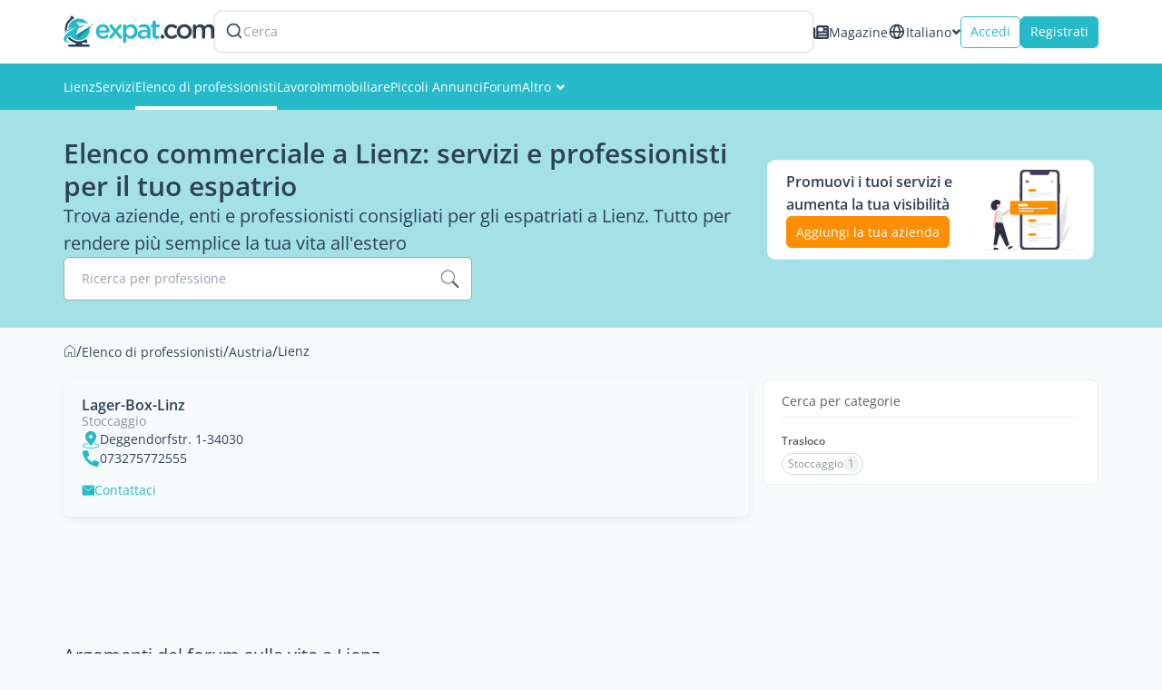

--- FILE ---
content_type: text/html; charset=UTF-8
request_url: https://www.expat.com/it/imprese/europa/austria/lienz/
body_size: 13880
content:
<!DOCTYPE html>
<html class="no-js" xmlns="http://www.w3.org/1999/xhtml" xml:lang="it" lang="it" dir="ltr">
<head>
    <meta charset="UTF-8">
    <!-- Base Url for  -->
        <base href="https://www.expat.com/"/>
    <title>Elenco commerciale per gli espatriati a Lienz: tutti i servizi per semplificare il tuo espatrio</title>
<meta property="og:title" content="Elenco commerciale per gli espatriati a Lienz: tutti i servizi per semplificare il tuo espatrio"/>
<meta name="description" content="Trova aziende e servizi per gli espatriati a Lienz: scopri l'elenco di imprese, enti, professionisti e prodotti pensati per accompagnarti nel tuo espatrio." />
<meta property="og:description" content="Trova aziende e servizi per gli espatriati a Lienz: scopri l'elenco di imprese, enti, professionisti e prodotti pensati per accompagnarti nel tuo espatrio."/>
<meta name="robots" content="noindex, follow, max-snippet:-1, max-image-preview:large, max-video-preview:-1" />
<link rel="canonical" href="https://www.expat.com/it/imprese/europa/austria/lienz/"/>
<meta property="og:url" content="https://www.expat.com/it/imprese/europa/austria/lienz/"/>
<meta property="og:image" content="https://www.expat.com/images/logo/expat-com-logo-alt-og-2x.png"/>
<link rel="alternate" type="text/html" hreflang="en" href="https://www.expat.com/en/business/europe/austria/linz/"/>
<link rel="alternate" type="text/html" hreflang="es" href="https://www.expat.com/es/empresas/europa/austria/linz/"/>
<link rel="alternate" type="text/html" hreflang="fr" href="https://www.expat.com/fr/entreprises/europe/autriche/linz/"/>
<link rel="alternate" type="text/html" hreflang="it" href="https://www.expat.com/it/imprese/europa/austria/lienz/"/>

    <meta http-equiv="X-UA-Compatible" content="IE=edge">
    <meta name="viewport" content="width=device-width, initial-scale=1, maximum-scale=1, user-scalable=0"/>
    <link rel="manifest" crossorigin="use-credentials" href="https://www.expat.com/manifest.json">
    <meta property="og:site_name" content="Expat.com"/>
    <meta property="og:type" content="website"/>
    <link rel="shortcut icon" type="image/x-icon" href="https://www.expat.com/images/favico/favicon.ico"/>
    <link rel="icon" type="image/png" href="https://www.expat.com/images/favico/favicon.png"/>
    <link rel="apple-touch-icon" sizes="57x57"
          href="https://www.expat.com/images/favico/apple-icon-57x57.png"/>
    <link rel="apple-touch-icon" sizes="60x60"
          href="https://www.expat.com/images/favico/apple-icon-60x60.png"/>
    <link rel="apple-touch-icon" sizes="72x72"
          href="https://www.expat.com/images/favico/apple-icon-72x72.png"/>
    <link rel="apple-touch-icon" sizes="76x76"
          href="https://www.expat.com/images/favico/apple-icon-76x76.png"/>
    <link rel="apple-touch-icon" sizes="114x114"
          href="https://www.expat.com/images/favico/apple-icon-114x114.png"/>
    <link rel="apple-touch-icon" sizes="120x120"
          href="https://www.expat.com/images/favico/apple-icon-120x120.png"/>
    <link rel="apple-touch-icon" sizes="144x144"
          href="https://www.expat.com/images/favico/apple-icon-144x144.png"/>
    <link rel="apple-touch-icon" sizes="152x152"
          href="https://www.expat.com/images/favico/apple-icon-152x152.png"/>
    <link rel="apple-touch-icon" sizes="180x180"
          href="https://www.expat.com/images/favico/apple-icon-180x180.png"/>
    <link rel="icon" type="image/png" sizes="192x192"
          href="https://www.expat.com/images/favico/android-icon-192x192.png"/>
    <link rel="icon" type="image/png" sizes="32x32"
          href="https://www.expat.com/images/favico/favicon-32x32.png"/>
    <link rel="icon" type="image/png" sizes="96x96"
          href="https://www.expat.com/images/favico/favicon-96x96.png"/>
    <link rel="icon" type="image/png" sizes="16x16"
          href="https://www.expat.com/images/favico/favicon-16x16.png"/>
    <meta name="msapplication-TileColor" content="#ffffff"/>
    <meta name="msapplication-TileImage" content="https://www.expat.com/images/favico/ms-icon-144x144.png"/>

    <!-- Preload only critical fonts -->
    <link rel="preload" href="https://www.expat.com/v8/resources/fonts/OpenSans-Regular.woff2" as="font" type="font/woff2" crossorigin>
    <link rel="preload" href="https://www.expat.com/v8/resources/fonts/OpenSans-SemiBold.woff2" as="font" type="font/woff2" crossorigin>

    <style>
        @font-face {
            font-family: 'Open Sans';
            font-style: normal;
            font-weight: 400;
            src: url("/v8/resources/fonts/OpenSans-Regular.woff2");
            font-display:swap;
        }
        @font-face {
            font-family: 'Open Sans';
            font-style: normal;
            font-weight: 600;
            src: url("/v8/resources/fonts/OpenSans-SemiBold.woff2");
            font-display:swap;
        }
    </style>

    <link rel="preconnect" href="https://www.googletagmanager.com/gtm.js?id='+i+dl+'&gtm_auth=KNrXb5BtD-MAa9QcrbG4WQ&gtm_preview=env-1&gtm_cookies_win=x">

    <!-- ./Data Structure -->
            <script type="application/ld+json">
        {"@context":"https:\/\/schema.org","@type":"Organization","url":"https:\/\/www.expat.com\/","logo":"https:\/\/www.expat.com\/images\/logo\/expat-logo-small.svg","name":"Expat.com","alternateName":"Expat Blog limitee","sameAs":["https:\/\/www.facebook.com\/expat.blog","https:\/\/x.com\/expat_blog","https:\/\/www.linkedin.com\/company\/expat-com","https:\/\/www.google.com\/maps\/place\/Expat.com\/@-20.1694046,57.5045521,1112m\/data=!3m2!1e3!4b1!4m6!3m5!1s0x217c5103797dd73b:0xda5703ac71afbd71!8m2!3d-20.1694046!4d57.507127!16s%2Fg%2F11g2_6z_kf","https:\/\/www.instagram.com\/expat_com\/","https:\/\/www.youtube.com\/@Expatcom-gd3tu"],"address":{"@type":"PostalAddress","streetAddress":"17 VISHNU KCHETRA STREET","addressLocality":"Port Louis","postalCode":"11411","addressCountry":"MU"},"contactPoint":{"@type":"ContactPoint","email":"contact@expat.com","telephone":"+230 213 4982"},"numberOfEmployees":{"@type":"QuantitativeValue","minValue":10,"maxValue":50},"foundingDate":"2005","founder":{"@type":"Person","name":"Julien Faliu","url":"https:\/\/www.expat.com\/it\/profile\/2-julien.html"},"brand":{"@type":"Brand","slogan":"Al servizio degli espatriati, gratuitamente, dal 2005"}}
    </script>
        <!-- ./Data Structure-->

    <!-- DataLayer -->
    <script>
        var dataLayer = [{
            'country': 'Austria',
            'countryId': '61',
            'region': 'Lienz',
            'regionId': '338',
            'lang': 'it',
            'langId': '3',
            'logged': 'No',
            'section': 'business',
            'content_status': '100',
            'dynx_itemid': '-2',
            'dynx_pagetype': '0',
            'dest': 'Lienz',
            'dest2': 'a Lienz',
            'dest3': 'Lienz',
            'dest4': 'europa/austria/lienz/',
            'path': '/it/imprese/europa/austria/lienz/',
            'xp': '-2',
                        'dieth': '0',
            'sponsored': '',
            'forumId': '6552',
            'forumPosted': '',
            'buid': '1',
            'ntfpSce': '80'
        }];
    </script>
    <!-- End DataLayer -->
            <script>
            document.addEventListener('DOMContentLoaded', function() {
                var script = document.createElement('script');
                script.src = "https://apis.google.com/js/platform.js?onload=onLoadGoogleCallback";
                script.defer = true;
                document.body.appendChild(script);
            });
        </script>
        <!-- Google Tag Manager -->
    <script>
        window.addEventListener('load', function() {
            (function(w,d,s,l,i){
                w[l]=w[l]||[];
                w[l].push({'gtm.start': new Date().getTime(),event:'gtm.js'});
                var f=d.getElementsByTagName(s)[0],
                    j=d.createElement(s), dl=l!='dataLayer'?'&l='+l:'';
                j.async=true;
                j.src='https://www.googletagmanager.com/gtm.js?id='+i+dl+'&gtm_auth=KNrXb5BtD-MAa9QcrbG4WQ&gtm_preview=env-1&gtm_cookies_win=x';
                f.parentNode.insertBefore(j,f);
            })(window,document,'script','dataLayer','GTM-TM58DZK');
        });
    </script>
    <!-- Load non-essential fonts dynamically -->
    <script>
        function loadFont(href) {
            var link = document.createElement('link');
            link.href = href;
            link.as = 'font'
            link.type = 'font/woff2'
            document.head.appendChild(link);
        }
        // Non-essential fonts (icon fonts)
        loadFont('https://www.expat.com/v8/resources/fonts/nucleo/nc-outline.woff2');
        loadFont('https://www.expat.com/v8/resources/fonts/nucleo/nc-glyph.woff2');
        loadFont('https://www.expat.com/v8/resources/fonts/fontello/fontello.woff2');
    </script>

    <!-- Preload and load fonts.css with fallback for no-JS -->
    <link rel="preload" href="https://www.expat.com/v8/resources/css/fonts.css" as="style" onload="this.rel='stylesheet'">
    <noscript><link rel="stylesheet" href="https://www.expat.com/v8/resources/css/fonts.css"></noscript>

    <!-- End Google Tag Manager -->
                <style>
            .default-card--title span{display:block;color:#2d4054;font-size:16px;font-size:calc(size/16*1rem);font-weight:700}a,body,button,h1,header,html,i,iframe,img,ins,label,li,main,nav,ol,p,section,small,span,ul{margin:0;padding:0;border:0;font-size:100%;font:inherit;vertical-align:baseline}a,body,button,label,li,p,span,ul{margin:0;padding:0;border:0;font-size:100%;font:inherit;vertical-align:baseline}body{scroll-behavior:smooth;width:100%;height:100%;min-height:100vh;overflow:hidden;overflow-y:auto}.autocomplete-input--search-icon{position:absolute;top:0;right:0;width:50px;height:48px;display:flex;align-items:center;justify-content:center;background-color:transparent;-webkit-border-radius:0 3px 3px 0;border-radius:0 3px 3px 0;background-clip:padding-box}body{background:#f8fbfb}@media screen and (max-width:991px){.listing-business--breadcrumb{display:none}}.listing-business--list{display:flex;flex-direction:column;gap:20px}.listing-business--list--sort-by{display:flex;align-items:baseline;gap:15px}.listing-business--list--sort-by .default-tag,.listing-business--list--sort-by .typography{white-space:nowrap}.listing-business--list .default-card--misc{flex-direction:column;justify-content:flex-start;align-items:flex-start}.listing-business--list .default-card--misc .misc-infos{display:flex;align-items:center;column-gap:30px;row-gap:15px;width:100%}.listing-business--list .default-card--misc .misc-infos--address{width:100%!important;overflow:hidden}.listing-business--list .default-card--misc .misc-infos div{width:200px;white-space:nowrap}@media screen and (max-width:767px){.default-card--title span{font-size:14px;font-size:calc(size/16*1rem)}.listing-business--list .default-card--misc .misc-infos{flex-direction:column;align-items:flex-start}.listing-business--list .default-card--misc .misc-infos div{width:100%}}.listing-business--list .truncate-address{width:100%;white-space:nowrap;overflow:hidden;text-overflow:ellipsis}.listing-business--sidebar{display:flex;flex-direction:column;gap:15px}.listing-business--sidebar--service .default-tag{color:#8b9393;background-color:#fff;border:1px solid #d8dcdc;-webkit-border-radius:50px;border-radius:50px;background-clip:padding-box;padding:2px 4px 2px 6px}.listing-business--sidebar--service .default-tag--count{background-color:#f0f3f3;border:1px solid #f0f3f3;color:#8b9393}.generic-button{display:flex;justify-content:center;align-items:center;gap:10px;width:-moz-max-content;width:max-content}.generic-button--small{padding:4px 10px}.generic-button--medium{padding:8px 16px}.generic-button--text{color:#26bac9;background:0 0}.generic-button--contained{background-color:#26bac9;border:1px solid #26bac9;color:#fff}.generic-button--contained.secondary{background-color:#ff8f00;border:1px solid #ff8f00;color:#fff}.generic-button--outlined{color:#26bac9;border:1px solid #26bac9;background:#fff}.generic-button--rounded{border-radius:5px;background-clip:padding-box}.generic-input--label{position:absolute;left:20px;top:13px;color:#989fae;font-weight:400;font-size:14px;font-size:calc(size/16*1rem);line-height:21px;line-height:1.3125rem}.generic-input--input{color:#2d4054;border:1px solid #95b0b4;height:48px;width:100%;box-shadow:inset 0 1px 1px #00000013;background-color:#fff;outline:0;font-family:Open Sans,sans-serif;border-radius:5px;background-clip:padding-box;font-size:14px;font-size:calc(size/16*1rem);line-height:21px;line-height:1.3125rem;padding:0 0 0 20px}.typography{font-family:Open Sans,sans-serif}.typography--dark-blue{color:#2d4054}.typography--normal{font-style:normal}.typography--regular{font-weight:400}.default-tag{width:-moz-fit-content;width:fit-content;border:1px solid #d8dcdc;color:#5a6161;display:flex;align-items:center;gap:5px;padding:8px 12px;font-size:12px;font-size:calc(size/16*1rem);border-radius:20px;background-clip:padding-box}.default-tag--count{background-color:#f0f3f3;color:#8b9393;font-size:11pxpx;font-size:calc(size/16*1rem);padding:2px 4px;border-radius:20px;background-clip:padding-box}.sort-by{display:flex;align-items:center;gap:10px;overflow-y:hidden;overflow-x:scroll;-ms-overflow-style:none;scrollbar-width:none}.sort-by::-webkit-scrollbar{width:0!important}.sort-by--tag.active{background-color:#26bac9;border-color:#26bac9;color:#fff}.autocomplete-input{width:450px;position:relative}@media screen and (max-width:767px){.autocomplete-input{width:100%}}.autocomplete-input--input{width:100%!important}.autocomplete-input--search-icon{position:absolute;top:0;right:0;width:50px;height:48px;display:flex;align-items:center;justify-content:center;background-color:transparent;border-radius:0 3px 3px 0;background-clip:padding-box}.breabcrumb-container{width:100%;white-space:nowrap;overflow:hidden;-webkit-text-emphasis:ellipsis;text-emphasis:ellipsis}.breabcrumb-container--list{list-style-type:none;display:flex;align-items:center;gap:5px;color:#2d4054;font-size:13pxpx;font-size:calc(size/16*1rem)}.breabcrumb-container--list--link{text-decoration:none;color:#2d4054}.layout-grid--container{display:grid;width:100%;grid-template-columns:repeat(12,1fr);grid-gap:0px}.layout-grid--container.spacing-10{grid-gap:10px}.layout-grid--container.spacing-15{grid-gap:15px}.layout-grid--item{grid-column-end:span var(--xs);grid-row-start:span var(--rowSpan)}@media screen and (min-width:768px){.layout-grid--item{grid-column-end:span var(--sm)}}.destinations-list{height:-moz-max-content;height:max-content;background:#fff;border:1px solid #efefef;border-radius:8px;background-clip:padding-box;padding:10px 20px}.destinations-list--title{color:#5a6161;margin-bottom:10px;padding-bottom:5px;border-bottom:1px solid #f0f0f0;font-size:14px;font-size:calc(size/16*1rem)}.destinations-list--content{display:flex;flex-direction:column}.destinations-list--content--title{flex:1;display:block;color:#5a6161;font-size:12px;font-size:calc(size/16*1rem);font-weight:700;margin:10px 0 7px}.destinations-list--content--wrapper{display:flex;align-items:center;flex-wrap:wrap;gap:6px}.destinations-list--content--wrapper--tag{background:#eceeef;border-color:#eceeef;font-size:12px;font-size:calc(size/16*1rem);border-radius:4px;background-clip:padding-box;padding:2px 4px}.container{width:auto;margin:0 auto;padding:0 15px}@media screen and (min-width:768px){.container{width:750px}}@media screen and (min-width:992px){.layout-grid--item{grid-column-end:span var(--md)}.container{width:970px}}@media screen and (min-width:1200px){.container{width:1170px}}.expat-menu{width:100%;height:auto;background-color:var(--12e60913);color:#fff}.expat-menu--container{display:flex;align-items:center;gap:30px}.expat-menu--container--item{position:relative}.expat-menu--container--item .svg-icon{margin-left:5px;font-size:10px;font-size:calc(size/16*1rem)}.expat-menu--container--item:before{content:"";z-index:1;position:absolute;left:51%;right:51%;bottom:0;height:4px;background:var(--03497218)}.expat-menu--container--item.active:before{left:0;right:0;z-index:0}.expat-menu--container--item--link{display:flex;align-items:center;gap:5px;color:var(--03497218);text-align:center;line-height:1.42857;padding:16px 0;font-size:14px;font-size:calc(size/16*1rem)}.expat-menu--container--item--submenu{position:absolute;left:-10px;top:100%;width:240px;max-height:0;z-index:999;overflow:hidden}.expat-menu--container--item--submenu--list{background-color:#f0f3f3;box-shadow:0 2px 5px #55555580}.expat-menu--container--item--submenu--list--item--link{display:block;color:#2d4054;font-size:14px;font-size:calc(size/16*1rem);padding:15px 20px}.default-dropdown{position:relative;width:-moz-fit-content;width:fit-content}.default-dropdown--active{display:flex;align-items:center;gap:6px;color:#5a6161}.default-dropdown--active--icon{font-size:10px;font-size:calc(size/16*1rem)}.switch-lang .nc-icon-glyph.md{font-size:10px}.switch-lang .default-dropdown--active{gap:6px;color:#2d4054}.switch-lang--icon{height:20px}.switch-lang--active{line-height:1.4;font-size:14px;font-size:calc(size/16*1rem)}.search-header-mobile{color:#2d4054;padding:0 0 0 5px}.search-header-form{width:100%}@media screen and (max-width:767px){.search-header-form{width:auto;padding:15px 5px}}.search-header-form--label{box-sizing:content-box;background-color:#fff;display:flex;align-items:center;gap:15px;border:2px solid transparent;height:32px;padding:5px 10px;border-radius:8px;background-clip:padding-box;box-shadow:0 0 2px #00000026}.search-header-form--label--search{color:#2d4054}.search-header-form--label--search svg{width:20px}.search-header-form--label--input{color:#989fae;font-size:14px;font-size:calc(size/16*1rem)}.expat-header{width:100%;display:flex;flex-direction:column;z-index:999;background-color:#fff}@media screen and (max-width:1199px){.expat-header{position:fixed;top:0;left:0;box-shadow:0 0 5px #55555580}}.expat-header--top{display:flex;justify-content:space-between;align-items:center;gap:30px;box-sizing:border-box;padding:12px 15px}@media screen and (min-width:992px) and (max-width:1199px){.expat-header--top{height:64px}}@media screen and (min-width:768px) and (max-width:991px){.expat-header--top{height:64px}}@media screen and (max-width:767px){.expat-header--top{gap:0;height:50px}}@media screen and (min-width:1200px){.expat-header--top{width:1170px;margin:auto}}.expat-header--top--left{flex:1;display:flex;align-items:center;gap:30px;position:relative}@media screen and (max-width:1199px){.expat-header--top--left{padding-left:50px}}@media screen and (max-width:767px){.expat-header--top--left{padding-left:40px}}.expat-header--top--left--burger{position:fixed;top:0;left:0;height:64px;background-color:#f0f3f3;text-align:center;box-sizing:border-box;padding:12px;margin:0}@media screen and (max-width:767px){.expat-header--top--left--burger{height:50px;padding:5px 7px}}@media screen and (min-width:1200px){.expat-header--top--left--burger{display:none}}.expat-header--top--left--burger--icon{display:block;height:16px;width:20px;margin:0 auto}.expat-header--top--left--burger--icon--line{display:block;border-top:2px solid #2d4054;width:20px;margin-top:5px}.expat-header--top--left--burger--menu{display:block;padding-top:7px;text-transform:uppercase;font-size:11px;font-size:calc(size/16*1rem)}.expat-header--top--left--logo{width:166px;height:35px}.expat-header--top--left--logo-mobile{width:90%;height:35px}@media screen and (min-width:768px){.expat-header--top--left--logo-mobile{display:none}}@media screen and (max-width:767px){.expat-header--top--left--logo{display:none}.expat-header--top--left .search-header-form{display:none}}.expat-header--top--left .search-header-mobile{display:none}.expat-header--top--right{display:flex;align-items:center;gap:15px}@media screen and (max-width:767px){.expat-header--top--right{gap:5px}}.expat-header--top--right--mag{display:flex;align-items:center;gap:6px;color:#2d4054;line-height:1.4}@media screen and (max-width:767px){.expat-header--top--right--mag{display:none}}.expat-header--top--right--mag svg,.expat-header--top--right--mag--icon{width:17px;height:17px}.expat-header--top--right--button{height:35px;padding:0 10px;font-size:14px;font-size:calc(size/16*1rem)}@media screen and (max-width:478px){.listing-business--list--sort-by .typography{display:none}.expat-header--top--right--button{font-size:12px;font-size:calc(size/16*1rem)}}.expat-header--top--right .search-header-form{display:none}.expat-header--top--right .search-header-mobile{display:block}.expat-header--bottom{background-color:#26bac9}@media screen and (max-width:1199px){.expat-header--bottom{display:none}}.expat-header--bottom--content{display:flex;align-items:center;gap:18px;box-sizing:border-box;padding:0 15px}@media screen and (min-width:1200px){.expat-header--bottom--content{width:1170px;margin:auto}}.default-banner{position:relative;width:100%;background-color:#26bac966;padding:30px 0}@media screen and (max-width:991px){.default-banner{padding:25px 10px}}.default-banner--content{display:flex;justify-content:space-between;align-items:center;gap:15px;margin:0 auto}@media screen and (min-width:1200px){.default-banner--content{width:1170px}}.default-banner--content--left{display:flex;flex-direction:column;gap:20px;max-width:770px}@media screen and (min-width:992px) and (max-width:1199px){.default-banner--content--left{max-width:768px}}@media screen and (min-width:768px){.expat-header--top--right .search-header-mobile{display:none}.default-banner--content--left{padding:0 0 0 15px}.default-banner--content--feature-box{margin-right:20px}}.default-banner--content--left--title{color:#2d4054;line-height:1.2;font-size:30px;font-size:calc(size/16*1rem);font-weight:600}.default-banner--content--left--description{color:#2d4054;line-height:1.5;font-size:20px;font-size:calc(size/16*1rem);font-weight:400}.default-banner--content--left--text{color:#2d4054;line-height:1.4;font-size:16px;font-size:calc(size/16*1rem);font-weight:400}.default-banner--content--feature-box{max-width:360px;margin-bottom:20px;border:1px solid #efefef;background-color:#fff;display:flex;justify-content:space-between;border-radius:8px;background-clip:padding-box;padding:10px 20px}@media screen and (min-width:992px) and (max-width:1199px){.default-banner--content--feature-box{padding:5px 10px}}.default-banner--content--feature-box--infos{flex:1;display:flex;flex-direction:column;justify-content:center;gap:10px}.default-banner--content--feature-box--infos--text{color:#2d4054;font-size:16px;font-size:calc(size/16*1rem);font-weight:700}.default-banner--content--feature-box--infos--button{height:35px;line-height:33px;padding:0 10px;font-size:14px;font-size:calc(size/16*1rem)}.default-banner--content--feature-box--image{width:100px;height:auto;aspect-ratio:9/16}@media screen and (max-width:991px){.default-banner--content--feature-box{display:none}}.expat-footer--container--top--block--toggle{display:none;position:relative}.expat-footer--container--top--block--toggle .arrow-icon{width:40px;height:40px;line-height:40px;position:absolute;left:50%;bottom:-35px;background-color:#2d4054;z-index:5;transform:translate(-50%);border-radius:50%;background-clip:padding-box}.expat-footer--container--top--block--toggle .arrow-icon.active{rotate:180deg;transform:translate(50%)}.sticky-scroll{height:-moz-fit-content;height:fit-content;position:sticky;top:70px;z-index:100}@media screen and (max-width:1199px){.expat-layout{padding:64px 0 0}}@media screen and (max-width:767px){.expat-footer--container--top--block--toggle{display:block}.expat-layout{padding:50px 0 0}}.default-card{box-shadow:0 3px 10px #00000012;border-radius:8px;background-clip:padding-box;padding:20px}.default-card--infos{display:flex;flex-direction:column;gap:15px}.default-card--title{display:flex;align-items:center;gap:10px}.default-card--title a,.default-card--title span{display:block;color:#2d4054;font-size:16px;font-size:calc(size/16*1rem);font-weight:700}.default-card--title--premium{background-color:#ff8f00;color:#fff;border-color:#ff8f00;font-size:11px;font-size:calc(size/16*1rem);padding:4px 10px}.default-card--title--admin{padding:0;font-size:12px;font-size:calc(size/16*1rem)}.default-card--subtitle{color:#2d4054;line-height:1.42857;font-size:14px;font-size:calc(size/16*1rem)}.default-card--category{color:#8b9393;display:flex;align-items:center;flex-wrap:wrap;line-height:1.42857;gap:15px;font-size:14px;font-size:calc(size/16*1rem)}@media screen and (max-width:478px){.default-card--category{flex-direction:column;align-items:flex-start;gap:5px}}.default-card--category a{color:#8b9393}.default-card--logo{display:flex;justify-content:flex-end}.default-card--logo img{max-width:120px;max-height:68px;aspect-ratio:16/9;vertical-align:middle}@media screen and (max-width:767px){.default-card--title a,.default-card--title span{font-size:14px;font-size:calc(size/16*1rem)}.default-card--category{font-size:12px;font-size:calc(size/16*1rem)}.default-card--category a{font-size:12px;font-size:calc(size/16*1rem)}.default-card--logo{grid-column:6;grid-row:1;margin:0 0 10px}.default-card--logo img{max-width:175px;max-height:99px}}.default-card--logo a{display:flex;justify-content:flex-end}.default-card--misc{display:flex;align-items:center;row-gap:15px;-moz-column-gap:30px;column-gap:30px;color:#2d4054;margin:0 0 15px}@media screen and (max-width:767px){.default-card--misc{flex-direction:column;align-items:flex-start}}.default-card--misc div{display:flex;align-items:center;gap:10px;font-size:14px;font-size:calc(size/16*1rem)}.default-card--misc div i{color:#26bac9;font-size:20px;font-size:calc(size/16*1rem)}.default-card--misc div a{color:inherit}.default-card--buttons{display:flex;align-items:center;gap:15px}.default-card--button{line-height:1.42857;font-size:14px;font-size:calc(size/16*1rem);padding:0}:root{--btn-bg:#3498db}.ad-container{max-width:var(--35e6341f);min-height:var(--6d1155ee);height:auto;aspect-ratio:var(--35e6341f)/var(--6d1155ee);text-align:center;margin-right:auto;margin-left:auto}a,body,button,h1,h3,header,html,i,iframe,img,ins,label,li,main,nav,ol,p,section,small,span,ul{margin:0;padding:0;border:0;font-size:100%;font:inherit;vertical-align:baseline}header,main,nav,section{display:block}ol,ul{list-style:none}h1{font-size:30px;font-size:calc(size/16*1rem)}.my-medium{margin-top:15px;margin-bottom:15px}.my-large{margin-top:20px;margin-bottom:20px}@media screen and (max-width:991px){.hidden-sm{display:none;visibility:hidden}}@media screen and (min-width:768px){.hidden-sm-up{display:none;visibility:hidden}}@media screen and (max-width:767px){.default-card--misc div{font-size:12px;font-size:calc(size/16*1rem)}.default-card--misc div a{font-size:12px;font-size:calc(size/16*1rem)}.default-card--misc div p{font-size:12px;font-size:calc(size/16*1rem)}.hidden-xs{display:none;visibility:hidden}.show-xs{display:block;visibility:visible}}@media screen and (max-width:991px){.expat-popup__image{grid-area:img;max-width:100px;height:56px}.expat-popup__content>div{grid-area:text;padding:0 20px;min-width:0}.expat-popup__cta{grid-area:cta;display:flex;justify-content:center}}.generic-input{position:relative;width:-moz-fit-content;width:fit-content}a,body,button,h3,label,li,p,span,ul{margin:0;padding:0;border:0;font-size:100%;font:inherit;vertical-align:baseline}body{line-height:1}ul{list-style:none}a{text-decoration:none}body{font-family:Open Sans,sans-serif;color:#5a6161}p{font-size:14px;font-size:calc(size/16*1rem);line-height:1.6}h3{font-size:20px;font-size:calc(size/16*1rem)}a{font-size:14px;font-size:calc(size/16*1rem);color:#26bac9}h3{line-height:25px;line-height:1.5625rem}*{box-sizing:border-box}
        </style>
        </head>
<body>
<!-- Google Tag Manager (noscript) -->
<noscript>
    <iframe src="https://www.googletagmanager.com/ns.html?id=GTM-TM58DZK&gtm_auth=KNrXb5BtD-MAa9QcrbG4WQ&gtm_preview=env-1&gtm_cookies_win=x"
            height="0" width="0" style="display:none;visibility:hidden"></iframe>
</noscript>
<!-- End Google Tag Manager (noscript) -->
        <div id="app">
        <!--[--><!----><!--[--><header class="expat-header" baseurl="https://www.expat.com/it/"><div class="expat-header--top"><div class="expat-header--top--left"><div class="expat-header--top--left--burger"><small class="expat-header--top--left--burger--icon"><i class="expat-header--top--left--burger--icon--line"></i><i class="expat-header--top--left--burger--icon--line"></i><i class="expat-header--top--left--burger--icon--line"></i></small><span class="expat-header--top--left--burger--menu">Menu</span></div><a href="https://www.expat.com/it/"><img src="/v8-business-assets/logo/default.svg" alt="Expat.com" width="166" height="35" class="expat-header--top--left--logo"><img src="/v8-business-assets/logo/without-picto.svg" alt="Expat.com" width="166" height="35" class="expat-header--top--left--logo-mobile"></a><!--[--><div class="search-header-mobile"><i class="icon-search"></i></div><div class="search-header-form"><div class="search-header-form--label"><i class="search-header-form--label--search"></i><div class="search-header-form--label--input">Cerca</div></div></div><!--teleport start--><!--teleport end--><!--]--></div><div class="expat-header--top--right"><a href="/it/expat-mag/" class="expat-header--top--right--mag"><i class="expat-header--top--right--mag--icon"></i> Magazine</a><div class="default-dropdown switch-lang hidden-xs"><div class="default-dropdown--active"><!--[--><i class="switch-lang--icon"></i><span class="switch-lang--active">Italiano</span><!--]--><i class="nc-icon-glyph md arrows-1_bold-down default-dropdown--active--icon"></i></div><!----></div><!--[--><button type="button" class="generic-button generic-button--rounded generic-button--medium generic-button--outlined primary expat-header--top--right--button login"><!----> Accedi <!----></button><button type="button" class="generic-button generic-button--rounded generic-button--medium generic-button--contained primary expat-header--top--right--button"><!----> Registrati <!----></button><!--]--><!--[--><div class="search-header-mobile"><i class="icon-search"></i></div><div class="search-header-form"><div class="search-header-form--label"><i class="search-header-form--label--search"></i><div class="search-header-form--label--input">Cerca</div></div></div><!--teleport start--><!--teleport end--><!--]--></div></div><div class="expat-header--bottom"><div class="expat-header--bottom--content"><nav class="expat-menu"><ul class="expat-menu--container"><!--[--><!--[--><li class="expat-menu--container--item"><a class="expat-menu--container--item--link" href="https://www.expat.com/it/guida/europa/austria/lienz/">Lienz</a></li><!--]--><!--[--><li class="expat-menu--container--item"><a class="expat-menu--container--item--link" href="https://www.expat.com/it/servizi/europa/austria/lienz/">Servizi</a></li><!--]--><!--[--><li class="expat-menu--container--item active"><a class="expat-menu--container--item--link" href="https://www.expat.com/it/imprese/europa/austria/lienz/">Elenco di professionisti</a></li><!--]--><!--[--><li class="expat-menu--container--item"><a class="expat-menu--container--item--link" href="/it/lavoro/europa/austria/">Lavoro</a></li><!--]--><!--[--><li class="expat-menu--container--item"><a class="expat-menu--container--item--link" href="https://www.expat.com/it/immobiliari/europa/austria/">Immobiliare</a></li><!--]--><!--[--><li class="expat-menu--container--item"><a class="expat-menu--container--item--link" href="https://www.expat.com/it/annunci/europa/austria/">Piccoli Annunci</a></li><!--]--><!--[--><li class="expat-menu--container--item"><a class="expat-menu--container--item--link" href="https://www.expat.com/it/forum/europa/austria/lienz/">Forum</a></li><!--]--><!--[--><li class="expat-menu--container--item"><span class="expat-menu--container--item--link">Altro <i class="svg-icon nc-icon-glyph md arrows-1_bold-down"></i></span><div class="expat-menu--container--item--submenu"><ul class="expat-menu--container--item--submenu--list"><!--[--><li class="expat-menu--container--item--submenu--list--item"><a class="expat-menu--container--item--submenu--list--item--link" href="/it/eventi/europa/austria/">Eventi</a></li><li class="expat-menu--container--item--submenu--list--item"><a class="expat-menu--container--item--submenu--list--item--link" href="/it/network/europa/austria/lienz/">Utenti</a></li><li class="expat-menu--container--item--submenu--list--item"><a class="expat-menu--container--item--submenu--list--item--link" href="/en/pictures/europe/austria/linz/">Foto</a></li><!--]--></ul></div></li><!--]--><!--]--></ul></nav></div></div><!----><!----><!----><!----></header><main class="expat-layout"><!--[--><!----><!----><!--[--><section class="default-banner"><div class="default-banner--content"><div class="default-banner--content--left"><h1 class="default-banner--content--left--title">Elenco commerciale a Lienz: servizi e professionisti per il tuo espatrio</h1><p class="default-banner--content--left--description">Trova aziende, enti e professionisti consigliati per gli espatriati a Lienz. Tutto per rendere più semplice la tua vita all&#39;estero</p><!----><!----><!--[--><!----><!--]--></div><!----><div class="default-banner--content--feature-box"><div class="default-banner--content--feature-box--infos"><p class="default-banner--content--feature-box--infos--text">Promuovi i tuoi servizi e aumenta la tua visibilità</p><button type="button" class="generic-button generic-button--rounded generic-button--small generic-button--contained secondary default-banner--content--feature-box--infos--button"><!----> Aggiungi la tua azienda <!----></button></div><img class="default-banner--content--feature-box--image" src="/v8-business-assets/images/business-directory.svg" alt="Banner image" lazy width="100" height="auto"></div><!----></div></section><div class="container"><!--[--><nav class="breabcrumb-container listing-business--breadcrumb my-medium"><ol itemscope itemtype="https://schema.org/BreadcrumbList" class="breabcrumb-container--list"><!--[--><!--[--><li itemprop="itemListElement" itemscope itemtype="https://schema.org/ListItem"><a href="https://www.expat.com/it/" class="breabcrumb-container--list--link" itemprop="item"><i class="nc-icon-outline ui-1_home-simple"></i><span itemprop="name" style="display:none;">home</span></a><meta itemprop="position" content="1"></li><li>/</li><!--]--><!--[--><li itemprop="itemListElement" itemscope itemtype="https://schema.org/ListItem"><a href="https://www.expat.com/it/imprese/" class="breabcrumb-container--list--link" itemprop="item"><span itemprop="name">Elenco di professionisti</span></a><meta itemprop="position" content="2"></li><li>/</li><!--]--><!--[--><li itemprop="itemListElement" itemscope itemtype="https://schema.org/ListItem"><a href="https://www.expat.com/it/imprese/europa/austria/" class="breabcrumb-container--list--link" itemprop="item"><span itemprop="name">Austria</span></a><meta itemprop="position" content="3"></li><li>/</li><!--]--><!--[--><li itemprop="itemListElement" itemscope itemtype="https://schema.org/ListItem"><p class="breabcrumb-container--list--link" itemprop="name">Lienz</p><meta itemprop="position" content="4"></li><!----><!--]--><!--]--></ol></nav><div class="layout-grid--container grid-xs spacing-15 my-large" style="--xs:12;--sm:12;--md:12;--lg:12;--rowSpan:1;"><!--[--><div class="layout-grid--item grid-xs spacing-0 listing-business--list" style="--xs:12;--sm:12;--md:8;--lg:8;--rowSpan:1;"><!--[--><!----><!----><!--[--><div class="default-card"><div class="layout-grid--container grid-xs spacing-10" style="--xs:12;--sm:12;--md:12;--lg:12;--rowSpan:1;"><!--[--><div class="layout-grid--item grid-xs spacing-0 default-card--infos" style="--xs:12;--sm:9;--md:9;--lg:9;--rowSpan:1;"><!--[--><div class="default-card--title"><!--[--><span>Lager-Box-Linz</span><!--]--><!----><!----><!----><!----><!----></div><!----><div class="default-card--category"><!--[--><a href="/it/imprese/europa/austria/lienz/29_trasloco/211_stoccaggio/">Stoccaggio</a><!--]--></div><div class="default-card--misc"><!--[--><div class="misc-infos"><!----><div class="misc-infos--address"><i class="nc-icon-glyph location_position-pin"></i><p class="truncate-address">Deggendorfstr. 1-34030</p></div></div><div class="misc-phone"><i class="nc-icon-glyph ui-3_phone"></i><a href="tel:73275772555">73275772555</a></div><!--]--></div><!--]--></div><!----><!--]--></div><div class="default-card--buttons"><button type="button" class="generic-button generic-button--rounded generic-button--medium generic-button--text primary default-card--button"><i class="nc-icon-glyph ui-1_email-84"></i> Contattaci <!----></button></div><!----></div><div id="gpt-ad-7-1" class="ad-container hidden-xs"></div><div id="gpt-ad-7-3" class="ad-container show-xs hidden-sm-up"></div><!--]--><!----><!--]--></div><div class="layout-grid--item grid-xs spacing-0 listing-business--sidebar" style="--xs:12;--sm:12;--md:4;--lg:4;--rowSpan:1;"><!--[--><div class="destinations-list listing-business--sidebar--service"><h3 class="destinations-list--title">Cerca per categorie</h3><div class="destinations-list--content"><!--[--><!--[--><a href="/it/imprese/europa/austria/lienz/29_trasloco/" class="destinations-list--content--title">Trasloco</a><div class="destinations-list--content--wrapper"><!--[--><a href="/it/imprese/europa/austria/lienz/29_trasloco/211_stoccaggio/"><div class="default-tag destinations-list--content--wrapper--tag">Stoccaggio <span class="default-tag--count">1</span></div></a><!--]--></div><!--]--><!--]--></div></div><!----><!----><!--]--></div><!--]--></div><!--]--></div><div class="container related-forum-topics-list"><!--[--><h3 class="typography typography--dark-blue typography--normal  typography--mb-large typography--regular">Argomenti del forum sulla vita a Lienz</h3><p class="typography typography--dark-blue typography--normal  typography--mb-large typography--regular"></p><div class="layout-grid--container grid-xs spacing-0" style="--xs:12;--sm:12;--md:12;--lg:12;--rowSpan:1;"><!--[--><!--[--><div class="layout-grid--item grid-xs spacing-0" style="--xs:12;--sm:6;--md:6;--lg:6;--rowSpan:1;"><!--[--><a href="https://www.expat.com/it/forum/europa/austria/1026975-nuovi-utenti-del-forum-austria-presentatevi-qui-2023-.html" class="related-forum-topics-list--link">Nuovi utenti del forum Austria: presentatevi qui - 2023</a><!--]--></div><div class="layout-grid--item grid-xs spacing-0" style="--xs:12;--sm:6;--md:6;--lg:6;--rowSpan:1;"><!--[--><a href="https://www.expat.com/it/forum/europa/austria/1055082-informazioni-utili-per-trasferirsi-e-vivere-in-austria.html" class="related-forum-topics-list--link">Informazioni utili per trasferirsi e vivere in Austria</a><!--]--></div><div class="layout-grid--item grid-xs spacing-0" style="--xs:12;--sm:6;--md:6;--lg:6;--rowSpan:1;"><!--[--><a href="https://www.expat.com/it/forum/europa/austria/947426-vivi-in-austria-url-ti-sta-cercando.html" class="related-forum-topics-list--link">Vivi in Austria ? Expat.com ti sta cercando</a><!--]--></div><div class="layout-grid--item grid-xs spacing-0" style="--xs:12;--sm:6;--md:6;--lg:6;--rowSpan:1;"><!--[--><a href="https://www.expat.com/it/forum/europa/austria/693551-vivere-in-austria-da-pensionato.html" class="related-forum-topics-list--link">Vivere in Austria da pensionato</a><!--]--></div><div class="layout-grid--item grid-xs spacing-0" style="--xs:12;--sm:6;--md:6;--lg:6;--rowSpan:1;"><!--[--><a href="https://www.expat.com/it/forum/europa/austria/623648-animali-domestici-in-austria.html" class="related-forum-topics-list--link">Animali domestici in Austria</a><!--]--></div><div class="layout-grid--item grid-xs spacing-0" style="--xs:12;--sm:6;--md:6;--lg:6;--rowSpan:1;"><!--[--><a href="https://www.expat.com/it/forum/europa/austria/558404-migliori-citt-in-cui-vivere-in-austria.html" class="related-forum-topics-list--link">Migliori città in cui vivere in Austria</a><!--]--></div><div class="layout-grid--item grid-xs spacing-0" style="--xs:12;--sm:6;--md:6;--lg:6;--rowSpan:1;"><!--[--><a href="https://www.expat.com/it/forum/europa/austria/523281-cosa-preferite-della-vita-in-austria.html" class="related-forum-topics-list--link">Cosa preferite della vita in Austria?</a><!--]--></div><div class="layout-grid--item grid-xs spacing-0" style="--xs:12;--sm:6;--md:6;--lg:6;--rowSpan:1;"><!--[--><a href="https://www.expat.com/it/forum/europa/austria/511215-lo-shock-culturale-arrivati-in-austria.html" class="related-forum-topics-list--link">Lo shock culturale arrivati in Austria</a><!--]--></div><div class="layout-grid--item grid-xs spacing-0" style="--xs:12;--sm:6;--md:6;--lg:6;--rowSpan:1;"><!--[--><a href="https://www.expat.com/it/forum/europa/austria/368776-la-sanit-in-austria.html" class="related-forum-topics-list--link">La sanità in Austria</a><!--]--></div><div class="layout-grid--item grid-xs spacing-0" style="--xs:12;--sm:6;--md:6;--lg:6;--rowSpan:1;"><!--[--><a href="https://www.expat.com/it/forum/europa/austria/468391-codice-di-condotta-del-forum-austria.html" class="related-forum-topics-list--link">CODICE DI CONDOTTA DEL FORUM AUSTRIA</a><!--]--></div><div class="layout-grid--item grid-xs spacing-0" style="--xs:12;--sm:6;--md:6;--lg:6;--rowSpan:1;"><!--[--><a href="https://www.expat.com/it/forum/europa/austria/331226-gelateria.html" class="related-forum-topics-list--link">gelateria</a><!--]--></div><!--]--><!--]--></div><div class="related-forum-topics-list--forum"><a href="https://www.expat.com/it/forum/europa/austria/lienz/">Discussioni simili sulla vita a Lienz</a><button type="button" class="generic-button generic-button--rounded generic-button--medium generic-button--contained primary"><!----> Fai le tue domande  <!----></button></div><!--]--></div><div class="block-services"><div class="container"><!--[--><h2 class="typography typography--dark-blue typography--normal typography--bold mb-large" id="regions-title">Servizi essenziali per espatriare</h2><!----><!--]--></div><div class="block-services--content"><!--[--><div class="service-card"><a href="https://www.expat.com/it/assicurazione/europa/austria/lienz/" target="_self" rel="follow"><picture class="service-card--image"><source srcset="/images/marketplace/services/ipmi.avif" type="image/avif"><source srcset="/images/marketplace/services/ipmi.webp" type="image/webp"><img src="/images/marketplace/services/ipmi.jpg" width="250" height="141" loading="lazy" decoding="async"></picture></a><div class="service-card--text"><div class="service-card--title"><a href="https://www.expat.com/it/assicurazione/europa/austria/lienz/" style="color:#ac7be2;">Assicurazione sanitaria per espatriati a Lienz</a></div><a class="service-card--description" href="https://www.expat.com/it/assicurazione/europa/austria/lienz/" target="_self" rel="follow">Consigli per scegliere la migliore assicurazione sanitaria a Lienz.</a></div></div><div class="service-card"><a href="https://www.expat.com/it/trasferirsi/europa/austria/lienz/" target="_self" rel="follow"><picture class="service-card--image"><source srcset="/images/marketplace/services/movers.avif" type="image/avif"><source srcset="/images/marketplace/services/movers.webp" type="image/webp"><img src="/images/marketplace/services/movers.jpg" width="250" height="141" loading="lazy" decoding="async"></picture></a><div class="service-card--text"><div class="service-card--title"><a href="https://www.expat.com/it/trasferirsi/europa/austria/lienz/" style="color:#e977b7;">Traslocare </a>a Lienz</div><a class="service-card--description" href="https://www.expat.com/it/trasferirsi/europa/austria/lienz/" target="_self" rel="follow">Chiedi un preventivo gratuito per il tuo trasloco a Lienz.</a></div></div><div class="service-card"><a href="https://www.expat.com/it/banca/europa/austria/lienz/" target="_self" rel="follow"><picture class="service-card--image"><source srcset="/images/marketplace/services/banking.avif" type="image/avif"><source srcset="/images/marketplace/services/banking.webp" type="image/webp"><img src="/images/marketplace/services/banking.jpg" width="250" height="141" loading="lazy" decoding="async"></picture></a><div class="service-card--text"><div class="service-card--title">Apri un 
<a href="https://www.expat.com/it/banca/europa/austria/lienz/" style="color:#6ec4ef;">conto in banca</a></div><a class="service-card--description" href="https://www.expat.com/it/banca/europa/austria/lienz/" target="_self" rel="follow">Scegli una banca che soddisfi le tue esigenze di espatriato.</a></div></div><div class="service-card"><a href="https://www.expat.com/it/trasferimento-di-denaro/europa/austria/lienz/" target="_self" rel="follow"><picture class="service-card--image"><source srcset="/images/marketplace/services/money_transfer.avif" type="image/avif"><source srcset="/images/marketplace/services/money_transfer.webp" type="image/webp"><img src="/images/marketplace/services/money_transfer.jpg" width="250" height="141" loading="lazy" decoding="async"></picture></a><div class="service-card--text"><div class="service-card--title"><a href='https://www.expat.com/it/trasferimento-di-denaro/europa/austria/lienz/' style='color:#32669c;'>Trasferire denaro</a></div><a class="service-card--description" href="https://www.expat.com/it/trasferimento-di-denaro/europa/austria/lienz/" target="_self" rel="follow">I servizi migliori per proteggere le tue transazioni internazionali.</a></div></div><!--]--></div></div><!----><!--teleport start--><!--teleport end--><!----><!--]--><!----><!--]--></main><footer class="expat-footer"><div class="expat-footer--container"><div class="expat-footer--container--top"><!--[--><div class="expat-footer--container--top--block"><h6 class="expat-footer--container--top--block--title">Azienda</h6><!--[--><ul class="expat-footer--container--top--block--links links-0 active"><!--[--><li><a href="https://www.expat.com/it/contact.html" target="_parent" class="expat-footer--container--top--block--links--item">Contattaci</a></li><li><a href="https://www.expat.com/it/pubblicita.html" target="_parent" class="expat-footer--container--top--block--links--item">Pubblicità</a></li><li><a href="https://www.expat.com/it/about.html" target="_parent" class="expat-footer--container--top--block--links--item">Chi siamo</a></li><li><a href="https://www.expat.com/it/collaborazioni.html" target="_parent" class="expat-footer--container--top--block--links--item">Collaborazioni</a></li><!--]--></ul><div class="expat-footer--container--top--block--toggle"><i class="nc-icon-glyph arrows-1_bold-down arrow-icon active"></i></div><!--]--></div><div class="expat-footer--container--top--block"><h6 class="expat-footer--container--top--block--title">Essenziali</h6><!--[--><ul class="expat-footer--container--top--block--links links-1"><!--[--><li><a href="https://www.expat.com/it/forum/" target="_parent" class="expat-footer--container--top--block--links--item">Forum per expat</a></li><li><a href="https://www.expat.com/it/guida/" target="_parent" class="expat-footer--container--top--block--links--item">Guida per expat</a></li><li><a href="https://www.expat.com/it/lavoro/" target="_parent" class="expat-footer--container--top--block--links--item">Lavori all&#39;estero</a></li><!--]--></ul><div class="expat-footer--container--top--block--toggle"><i class="nc-icon-glyph arrows-1_bold-down arrow-icon"></i></div><!--]--></div><div class="expat-footer--container--top--block"><h6 class="expat-footer--container--top--block--title">Maggiori informazioni</h6><!--[--><ul class="expat-footer--container--top--block--links links-2"><!--[--><li><a href="https://www.expat.com/it/faq.html" target="_parent" class="expat-footer--container--top--block--links--item">Domande frequenti</a></li><li><a href="https://www.expat.com/it/experts.html" target="_parent" class="expat-footer--container--top--block--links--item">Esperti</a></li><!--]--></ul><div class="expat-footer--container--top--block--toggle"><i class="nc-icon-glyph arrows-1_bold-down arrow-icon"></i></div><!--]--></div><div class="expat-footer--container--top--block"><h6 class="expat-footer--container--top--block--title">Collegati con noi</h6><ul class="expat-footer--container--top--block--social-network"><!--[--><li><a href="https://www.facebook.com/expat.blog" target="_blank" class="expat-footer--container--top--block--social-network--item"><img class="expat-footer--container--top--block--social-network--item--picto" src="/v8-business-assets/icons/facebook.png" alt="facebook" width="25" height="25" loading="lazy"></a></li><li><a href="https://www.linkedin.com/company/expat-com/" target="_blank" class="expat-footer--container--top--block--social-network--item"><img class="expat-footer--container--top--block--social-network--item--picto" src="/v8-business-assets/icons/linked-in.png" alt="linked-in" width="25" height="25" loading="lazy"></a></li><li><a href="https://x.com/expat_blog" target="_blank" class="expat-footer--container--top--block--social-network--item"><img class="expat-footer--container--top--block--social-network--item--picto" src="/v8-business-assets/icons/x-twitter.png" alt="x-twitter" width="25" height="25" loading="lazy"></a></li><li><a href="https://www.youtube.com/channel/UCsqZrhD9khWt2jE-mPOAA0g?view_as=subscriber" target="_blank" class="expat-footer--container--top--block--social-network--item"><img class="expat-footer--container--top--block--social-network--item--picto" src="/v8-business-assets/icons/youtube.png" alt="youtube" width="25" height="25" loading="lazy"></a></li><li><a href="https://www.instagram.com/expat_com/?hl=en" target="_blank" class="expat-footer--container--top--block--social-network--item"><img class="expat-footer--container--top--block--social-network--item--picto" src="/v8-business-assets/icons/instagram.png" alt="instagram" width="25" height="25" loading="lazy"></a></li><!--]--></ul></div><!--]--></div><div class="expat-footer--container--bottom"><a href="https://www.expat.com/it/" class="expat-footer--container--bottom--link-logo"><img src="/v8-business-assets/logo/reverse.svg" alt="Expat.com" width="132" height="27" class="expat-footer--container--bottom--link-logo--logo"><h3 class="expat-footer--container--bottom--slogan">Al servizio degli espatriati, gratuitamente, dal 2005</h3></a><div class="expat-footer--container--bottom--block"><p class="expat-footer--container--bottom--block--copyright"><span class="expat-footer--container--bottom--block--copyright--link">© 2026 Expat.com, All rights Reserved</span><a href="https://www.expat.com/it/condizioni.html" class="expat-footer--container--bottom--block--copyright--link">Termini e condizioni</a><!----><!----></p></div></div></div></footer><!--]--><!--]-->
    </div>
    <script type="text/javascript">
    var header = {"baseUrl":"https:\/\/www.expat.com\/it\/","apiUrl":"https:\/\/api.expat.com\/","destinationLink":"\/it\/europa\/austria\/lienz\/","destinationLabel":"Lienz","destinationsPage":"https:\/\/www.expat.com\/it\/destinazioni\/","searchFormPath":"\/it\/searchresult\/europa\/austria\/lienz\/","searchInputPlaceholder":"Cerca","searchDestinationsPlaceholder":"Paese, citt\u00e0, ...","magazine":{"identifier":"news","label":"Magazine","url":"\/it\/expat-mag\/","title":"Magazine dedicato agli espatriati","children":[],"active":false},"recentlySelectedLabel":"Selezionato di recente","allDestinations":"Tutte le destinazioni","more":"Pi\u00f9","loginUrl":"https:\/\/www.expat.com\/it\/?lang=it&modal=login","registerUrl":"\/it\/register\/","sign_in":"Accedi","signUp":"Registrati","login":"Accedi","level":3,"askYourQuestionLabel":"Fai una domanda","profile":{"username":"","userId":1,"userProfile":"","avatar":"","logout":"Esci","logoutRedirect":"https:\/\/www.expat.com\/it\/logout\/1\/70d5fe77322f127b35c5a1daae42dce8bcbd6fe2\/","elements":[]},"notif":{"page":"","new":0},"inbox":{"inbox_enabled":false,"num_new_msg":0},"contact":{"page":true,"new":0},"privateMessageUrl":"","contactsUrl":""};
        var menu = [{"identifier":"guide","label":"Lienz","url":"https:\/\/www.expat.com\/it\/guida\/europa\/austria\/lienz\/","title":"La guida sulla vita all'estero","children":[],"active":false},{"identifier":"marketplace","label":"Servizi","url":"https:\/\/www.expat.com\/it\/servizi\/europa\/austria\/lienz\/","title":"Servizi utili per gli espatriati","children":[],"active":false},{"identifier":"business","label":"Elenco di professionisti","url":"https:\/\/www.expat.com\/it\/imprese\/europa\/austria\/lienz\/","title":"Elenco commerciale per gli espatriati","children":[],"active":true},{"identifier":"job","label":"Lavoro","url":"\/it\/lavoro\/europa\/austria\/","title":"Offerte di lavoro e opportunit\u00e0 d'impiego per espatriati","children":[],"active":false},{"identifier":"housing","label":"Immobiliare","url":"https:\/\/www.expat.com\/it\/immobiliari\/europa\/austria\/","title":"Annunci immobiliari per trovare casa","children":[],"active":false},{"identifier":"classifieds","label":"Piccoli Annunci","url":"https:\/\/www.expat.com\/it\/annunci\/europa\/austria\/","title":"Sezione Piccoli Annunci dedicata agli espatriati","children":[],"active":false},{"identifier":"forum","label":"Forum","url":"https:\/\/www.expat.com\/it\/forum\/europa\/austria\/lienz\/","title":"Forum per gli espatriati dove scambiare informazioni e consigli","children":[],"active":false},{"identifier":"community","label":"Altro","title":"Incontra altri utenti della nostra comunit\u00e0","children":[{"identifier":"","label":"Eventi","url":"\/it\/eventi\/europa\/austria\/","title":"Eventi per espatriati in tutto il mondo","children":[],"active":false},{"identifier":"","label":"Utenti","url":"\/it\/network\/europa\/austria\/lienz\/","title":"Il network degli espatriati per fare nuove amicizie","children":[],"active":false},{"identifier":"","label":"Foto","url":"\/en\/pictures\/europe\/austria\/linz\/","title":"Fotografie","children":[],"active":false}],"active":false}];
        var footer = {"itemsTree":[{"url":null,"name":"company","label":"Azienda","isSocialMedia":false,"socialMediaIconClass":null,"children":[{"url":"https:\/\/www.expat.com\/it\/contact.html","name":"contact-us","label":"Contattaci","isSocialMedia":false,"socialMediaIconClass":null,"children":[]},{"url":"https:\/\/www.expat.com\/it\/pubblicita.html","name":"advertising","label":"Pubblicit\u00e0","isSocialMedia":false,"socialMediaIconClass":null,"children":[]},{"url":"https:\/\/www.expat.com\/it\/about.html","name":"about-us","label":"Chi siamo","isSocialMedia":false,"socialMediaIconClass":null,"children":[]},{"url":"https:\/\/www.expat.com\/it\/collaborazioni.html","name":"partnership","label":"Collaborazioni","isSocialMedia":false,"socialMediaIconClass":null,"children":[]}]},{"url":null,"name":"essentials","label":"Essenziali","isSocialMedia":false,"socialMediaIconClass":null,"children":[{"url":"https:\/\/www.expat.com\/it\/forum\/","name":"footer-forum","label":"Forum per expat","isSocialMedia":false,"socialMediaIconClass":null,"children":[]},{"url":"https:\/\/www.expat.com\/it\/guida\/","name":"footer-guide-map","label":"Guida per expat","isSocialMedia":false,"socialMediaIconClass":null,"children":[]},{"url":"https:\/\/www.expat.com\/it\/lavoro\/","name":"footer-jobs","label":"Lavori all'estero","isSocialMedia":false,"socialMediaIconClass":null,"children":[]}]},{"url":null,"name":"learn-more","label":"Maggiori informazioni","isSocialMedia":false,"socialMediaIconClass":null,"children":[{"url":"https:\/\/www.expat.com\/it\/faq.html","name":"faq","label":"Domande frequenti","isSocialMedia":false,"socialMediaIconClass":null,"children":[]},{"url":"https:\/\/www.expat.com\/it\/experts.html","name":"experts","label":"Esperti","isSocialMedia":false,"socialMediaIconClass":null,"children":[]}]},{"url":null,"name":"connect-with-us","label":"Collegati con noi","isSocialMedia":false,"socialMediaIconClass":null,"children":[{"url":"https:\/\/www.facebook.com\/expat.blog","name":null,"label":null,"isSocialMedia":true,"socialMediaIconClass":"facebook","children":[]},{"url":"https:\/\/www.linkedin.com\/company\/expat-com\/","name":null,"label":null,"isSocialMedia":true,"socialMediaIconClass":"linked-in","children":[]},{"url":"https:\/\/x.com\/expat_blog","name":null,"label":null,"isSocialMedia":true,"socialMediaIconClass":"x-twitter","children":[]},{"url":"https:\/\/www.youtube.com\/channel\/UCsqZrhD9khWt2jE-mPOAA0g?view_as=subscriber","name":null,"label":null,"isSocialMedia":true,"socialMediaIconClass":"youtube","children":[]},{"url":"https:\/\/www.instagram.com\/expat_com\/?hl=en","name":null,"label":null,"isSocialMedia":true,"socialMediaIconClass":"instagram","children":[]}]}],"termsConditions":{"id":"","url":"https:\/\/www.expat.com\/it\/condizioni.html","text":"Termini e condizioni"},"forum":{"id":"","url":"https:\/\/www.expat.com\/it\/forum\/","text":"Forum per expat"},"guides":{"id":"","url":"https:\/\/www.expat.com\/it\/guida\/","text":"Guida per expat"},"jobs":{"id":"","url":"https:\/\/www.expat.com\/it\/lavoro\/","text":"Lavori all'estero"},"selectLanguage":{"id":"","url":"","text":"Select Language"},"copyright":{"id":"","url":"","text":"Expat.com, All rights Reserved"},"slogan":"Al servizio degli espatriati, gratuitamente, dal 2005"};
        var infos = {"host":"https:\/\/www.expat.com\/","lang":"it","section":"business","contentId":0,"gtm":{"id":"GTM-TM58DZK","authKey":"&gtm_auth=KNrXb5BtD-MAa9QcrbG4WQ&gtm_preview=env-1&gtm_cookies_win=x"},"isLogged":false,"themeId":0,"forumId":"6552","scenarioCreateTopicFromPopup":80,"userStatus":-2,"userFrom":"0","forumPosted":false,"userId":"1","isUserAdmin":false,"isUserExpert":false,"langId":3,"langAbb":"it","locale":"it_IT","langNames":[{"id":0,"name":"Inglese"},{"id":1,"name":"Spagnolo"},{"id":2,"name":"Francese"},{"id":3,"name":"Italiano"}],"zoneId":"3","countryId":"61","countryName":"Austria","regionId":"338","regionName":"Lienz","destinationId":"338","uniqueDestinationId":58314,"destination":"Lienz","destinationComplete":"a Lienz","destinationPath":"europa\/austria\/lienz\/","countryCode":"US","recentDestinationData":[],"contentType":"website","languageId":3,"id":1,"name":"business","path":"\/it\/imprese\/europa\/austria\/lienz\/","flagUrl":{"en":"https:\/\/www.expat.com\/en\/business\/europe\/austria\/linz\/","es":"https:\/\/www.expat.com\/es\/empresas\/europa\/austria\/linz\/","fr":"https:\/\/www.expat.com\/fr\/entreprises\/europe\/autriche\/linz\/","it":"https:\/\/www.expat.com\/it\/imprese\/europa\/austria\/lienz\/"},"flagData":{"active":{"img_name":"italiano","language":"italiano"},"other_langs":[{"url":"https:\/\/www.expat.com\/en\/business\/europe\/austria\/linz\/","img_name":"english","language":"English","active":0},{"url":"https:\/\/www.expat.com\/es\/empresas\/europa\/austria\/linz\/","img_name":"spanish","language":"Espa\u00f1ol","active":0},{"url":"https:\/\/www.expat.com\/fr\/entreprises\/europe\/autriche\/linz\/","img_name":"french","language":"Fran\u00e7ais","active":0},{"url":"https:\/\/www.expat.com\/it\/imprese\/europa\/austria\/lienz\/","img_name":"italian","language":"Italiano","active":1}]},"breadcrumbs":[{"label":"home","link":"https:\/\/www.expat.com\/it\/"},{"label":"Elenco di professionisti","link":"https:\/\/www.expat.com\/it\/imprese\/"},{"label":"Austria","link":"https:\/\/www.expat.com\/it\/imprese\/europa\/austria\/"},{"label":"Lienz","link":""}]};
        var auth = {"baseUrl":"https:\/\/www.expat.com\/it\/","logoutRedirect":"https:\/\/www.expat.com\/it\/logout\/1\/70d5fe77322f127b35c5a1daae42dce8bcbd6fe2\/","scenario":{"add-business":{"scenario":40,"url":"\/it\/business\/add","context":{"login":"Accedi per aggiungere il tuo servizio nel nostro elenco commerciale","register":"Crea un account per aggiungere il tuo servizio nel nostro elenco commerciale","final":"La registrazione \u00e8 stata completata e puoi aggiungere la tua attivit\u00e0. Sarai reindirizzato nel nostro elenco dei servizi a Lienz tra 15 secondi."}},"edit-business":{"scenario":41,"url":"\/it\/business\/edit\/0","context":{"login":"Accedi per modificare il profilo della tua azienda","register":"Crea un account per modificare il profilo della tua azienda","final":"La registrazione \u00e8 stata completata e puoi modificare il tuo profilo aziendale. Verrai reindirizzato nel nostro elenco dei servizi a Lienz tra 15 secondi."}},"like-business":{"scenario":42,"url":"\/it\/imprese\/europa\/austria\/lienz\/","context":{"login":"Accedi per consigliare questo servizio","register":"Crea un account per consigliare questo servizio","final":"La registrazione \u00e8 stata completata e puoi consigliare questo servizio nel nostro elenco dei servizi a Lienz tra 15 secondi."}},"business-recommend-count":{"scenario":53,"url":"\/it\/imprese\/europa\/austria\/lienz\/","context":{"login":"Accedi per vedere chi ha raccomandato questo servizio","register":"Crea un account per vedere chi ha raccomandato questo servizio","final":"La registrazione \u00e8 stata completata. Sarai reindirizzato alla servizio."}},"business-review":{"scenario":85,"url":"\/it\/imprese\/europa\/austria\/lienz\/","context":{"login":"Effettua il login per scrivere una recensione.","register":"Crea un account per scrivere una recensione.","final":"Grazie per esserti registrato. Puoi inserire la tua recensione. Sarai reindirizzato all'Elenco commerciale Lienz tra 15 secondi."}},"business-join-us":{"scenario":88,"url":"\/it\/imprese\/europa\/austria\/lienz\/","context":{"login":"Felice di rivederti :)","register":"Crea un account e unisciti alla nostra comunit\u00e0 di espatriati!","final":"La registrazione \u00e8 stata completata. Sarai reindirizzato in 15 secondi."}},"default":{"scenario":1,"url":"\/it\/imprese\/europa\/austria\/lienz\/","context":{"login":"Felice di rivederti :)","register":"Crea un account e unisciti alla nostra comunit\u00e0 di espatriati!","final":"La registrazione \u00e8 stata completata. Sarai reindirizzato sulla home page in 15 secondi."}},"ask-question":{"scenario":39,"url":"\/forum\/post.php?fid=6552&lang=it","context":{"login":"Accedi per fare una domanda sul forum Lienz","register":"Crea un account per fare una domanda sul forum Lienz","final":"La registrazione \u00e8 stata completata e puoi fare la tua domanda agli utenti del forum Lienz. Sarai reindirizzato nel forum Lienz tra 15 secondi."}}}};
        var pageHeader = {"h1":"Elenco commerciale a Lienz: servizi e professionisti per il tuo espatrio","description":"Trova aziende, enti e professionisti consigliati per gli espatriati a Lienz. Tutto per rendere pi\u00f9 semplice la tua vita all'estero","buttons":[{"cta":"Aggiungi la tua azienda","url":"\/it\/business\/add"}]};
        var categories = [{"label":"Trasloco","url":"\/it\/imprese\/europa\/austria\/lienz\/29_trasloco\/","count":1,"children":[{"label":"Stoccaggio","url":"\/it\/imprese\/europa\/austria\/lienz\/29_trasloco\/211_stoccaggio\/","count":1}]}];
        var destinations = [];
        var businesses = [{"id":6399,"name":"Lager-Box-Linz","logo":"","address":"Deggendorfstr. 1-34030","contactName":"","contactNumber":"073275772555","countryID":61,"regionID":338,"ctaLink":"","link":"","likes":0,"isFree":true,"canEdit":false,"contactable":true,"isOwner":true,"hasADedicatedPage":false,"category":{"text":"Stoccaggio","url":"\/it\/imprese\/europa\/austria\/lienz\/29_trasloco\/211_stoccaggio\/"}}];
        var services = {"title":"Servizi essenziali per espatriare","description":"","services":[{"id":"1","color":"#ac7be2;","name":"ipmi","title":"<a href=\"https:\/\/www.expat.com\/it\/assicurazione\/europa\/austria\/lienz\/\" style=\"color:#ac7be2;\">Assicurazione sanitaria per espatriati a Lienz<\/a>","description":"Consigli per scegliere la migliore assicurazione sanitaria a Lienz.","link":"https:\/\/www.expat.com\/it\/assicurazione\/europa\/austria\/lienz\/","redirectBlank":false,"noFollow":false},{"id":"2","color":"#e977b7;","name":"movers","title":"<a href=\"https:\/\/www.expat.com\/it\/trasferirsi\/europa\/austria\/lienz\/\" style=\"color:#e977b7;\">Traslocare <\/a>a Lienz","description":"Chiedi un preventivo gratuito per il tuo trasloco a Lienz.","link":"https:\/\/www.expat.com\/it\/trasferirsi\/europa\/austria\/lienz\/","redirectBlank":false,"noFollow":false},{"id":"4","color":"#6ec4ef;","name":"banking","title":"Apri un \r\n<a href=\"https:\/\/www.expat.com\/it\/banca\/europa\/austria\/lienz\/\" style=\"color:#6ec4ef;\">conto in banca<\/a>","description":"Scegli una banca che soddisfi le tue esigenze di espatriato.","link":"https:\/\/www.expat.com\/it\/banca\/europa\/austria\/lienz\/","redirectBlank":false,"noFollow":false},{"id":"13","color":"#32669c;","name":"money_transfer","title":"<a href='https:\/\/www.expat.com\/it\/trasferimento-di-denaro\/europa\/austria\/lienz\/' style='color:#32669c;'>Trasferire denaro<\/a>","description":"I servizi migliori per proteggere le tue transazioni internazionali.","link":"https:\/\/www.expat.com\/it\/trasferimento-di-denaro\/europa\/austria\/lienz\/","redirectBlank":false,"noFollow":false},{"id":"8","color":"#76e996;","name":"language_learning","title":"Impara una <a href=\"https:\/\/www.expat.com\/it\/impara-una-lingua.html\" style=\"color:#76e996;\"> lingua<\/a>","description":"Scopri qual \u00e8 il modo migliore per imparare una lingua straniera.","link":"https:\/\/www.expat.com\/it\/impara-una-lingua.html","redirectBlank":false,"noFollow":false},{"id":"14","color":"#eb6f4b;","name":"vpn","title":"Ottieni una <a href='https:\/\/www.expat.com\/it\/vpn\/europa\/austria\/lienz\/' style='color:#eb6f4b;'>VPN<\/a>","description":"Naviga sul web in modo privato e sicuro usando una VPN.","link":"https:\/\/www.expat.com\/it\/vpn\/europa\/austria\/lienz\/","redirectBlank":false,"noFollow":false},{"id":"18","color":"#209c61;","name":"certified_translations","title":"Servizi di <a href='https:\/\/www.expat.com\/it\/traduzioni-giurate\/europa\/austria\/lienz\/' style='color:#209c61;'>traduzioni certificate<\/a>","description":"Ottieni una traduzione certificata al miglior prezzo sul mercato.","link":"https:\/\/www.expat.com\/it\/traduzioni-giurate\/europa\/austria\/lienz\/","redirectBlank":false,"noFollow":false},{"id":"23","color":"#cb969c","name":"pets_moving","title":"<a href=\"https:\/\/www.expat.com\/it\/viaggiare-con-animali\/europa\/austria\/lienz\/\" style=\"color:#cb969c\">Trasporto di animali domestici<\/a>","description":"Trova il trasporto pi\u00f9 adatto per il tuo animale domestico.","link":"https:\/\/www.expat.com\/it\/viaggiare-con-animali\/europa\/austria\/lienz\/","redirectBlank":false,"noFollow":false},{"id":"25","color":"#4b63ff","name":"esim","title":"Resta connesso grazie alla <a href=\"https:\/\/www.expat.com\/it\/scheda-e-sim\/europa\/austria\/lienz\/\" style=\"color:#4b63ff\">scheda eSIM<\/a>","description":"Approfitta di una connessione internet, sms e chiamate senza costi di roaming.","link":"https:\/\/www.expat.com\/it\/scheda-e-sim\/europa\/austria\/lienz\/","redirectBlank":false,"noFollow":false},{"id":"64","color":"#50c878","name":"flight_compensation","title":"<a href=\"https:\/\/www.expat.com\/it\/risarcimento-volo.html\" style=\"color:#50c878\"> Risarcimento volo<\/a> per espatriati","description":"Volo in ritardo o cancellato? Chiedi un risarcimento.","link":"https:\/\/www.expat.com\/it\/risarcimento-volo.html","redirectBlank":true,"noFollow":true}]};
        var showMore = false;
        var forumTopics = {"title":"Argomenti del forum sulla vita a Lienz","description":"Scopri gli argomenti del forum sulla vita degli espatriati a Lienz: partecipa alle discussioni, fai domande, ricevi consigli e condividi la tua esperienza.","list":[{"title":"Nuovi utenti del forum Austria: presentatevi qui - 2023","link":"https:\/\/www.expat.com\/it\/forum\/europa\/austria\/1026975-nuovi-utenti-del-forum-austria-presentatevi-qui-2023-.html"},{"title":"Informazioni utili per trasferirsi e vivere in Austria","link":"https:\/\/www.expat.com\/it\/forum\/europa\/austria\/1055082-informazioni-utili-per-trasferirsi-e-vivere-in-austria.html"},{"title":"Vivi in Austria ? Expat.com ti sta cercando","link":"https:\/\/www.expat.com\/it\/forum\/europa\/austria\/947426-vivi-in-austria-url-ti-sta-cercando.html"},{"title":"Vivere in Austria da pensionato","link":"https:\/\/www.expat.com\/it\/forum\/europa\/austria\/693551-vivere-in-austria-da-pensionato.html"},{"title":"Animali domestici in Austria","link":"https:\/\/www.expat.com\/it\/forum\/europa\/austria\/623648-animali-domestici-in-austria.html"},{"title":"Migliori citt\u00e0 in cui vivere in Austria","link":"https:\/\/www.expat.com\/it\/forum\/europa\/austria\/558404-migliori-citt-in-cui-vivere-in-austria.html"},{"title":"Cosa preferite della vita in Austria?","link":"https:\/\/www.expat.com\/it\/forum\/europa\/austria\/523281-cosa-preferite-della-vita-in-austria.html"},{"title":"Lo shock culturale arrivati in Austria","link":"https:\/\/www.expat.com\/it\/forum\/europa\/austria\/511215-lo-shock-culturale-arrivati-in-austria.html"},{"title":"La sanit\u00e0 in Austria","link":"https:\/\/www.expat.com\/it\/forum\/europa\/austria\/368776-la-sanit-in-austria.html"},{"title":"CODICE DI CONDOTTA DEL FORUM AUSTRIA","link":"https:\/\/www.expat.com\/it\/forum\/europa\/austria\/468391-codice-di-condotta-del-forum-austria.html"},{"title":"gelateria","link":"https:\/\/www.expat.com\/it\/forum\/europa\/austria\/331226-gelateria.html"}],"linkAsk":{"label":"Fai le tue domande ","link":"forum\/post.php?fid=6552&lang=it"},"linkForum":{"label":"Discussioni simili sulla vita a Lienz","link":"https:\/\/www.expat.com\/it\/forum\/europa\/austria\/lienz\/"}};
        var mapLinks = [];
        var ads = {"destDfp":"Lienz","dest2Dfp":"a Lienz","dest3Dfp":"","countryDfp":"austria","regionDfp":"linz","path_dfp":"europa\/austria\/lienz\/","userStatus":-2,"userNationalityId":"","themeId":0,"sponsored":"","lang":"it"};

   function loadCSS(href) {
    var link = document.createElement('link');
    link.rel = 'preload';
    link.href = href;
    link.as = 'style';
    link.onload = function() {
        this.rel = 'stylesheet';
    };
    document.head.appendChild(link);
}

              loadCSS('/v8/business/node_modules/@expat-com/business-v8/dist/v8-business-assets/index.B_dDL8Ea.css')
    
    </script>
    <script type="module" defer crossorigin src="/v8/business/node_modules/@expat-com/business-v8/dist/v8-business-assets/index.BIoqKOkl.js"></script>
</body>
</html>


--- FILE ---
content_type: text/html; charset=utf-8
request_url: https://www.google.com/recaptcha/api2/aframe
body_size: 164
content:
<!DOCTYPE HTML><html><head><meta http-equiv="content-type" content="text/html; charset=UTF-8"></head><body><script nonce="Lbb4wO_9ZDc1GczEv0-_1A">/** Anti-fraud and anti-abuse applications only. See google.com/recaptcha */ try{var clients={'sodar':'https://pagead2.googlesyndication.com/pagead/sodar?'};window.addEventListener("message",function(a){try{if(a.source===window.parent){var b=JSON.parse(a.data);var c=clients[b['id']];if(c){var d=document.createElement('img');d.src=c+b['params']+'&rc='+(localStorage.getItem("rc::a")?sessionStorage.getItem("rc::b"):"");window.document.body.appendChild(d);sessionStorage.setItem("rc::e",parseInt(sessionStorage.getItem("rc::e")||0)+1);localStorage.setItem("rc::h",'1768950131415');}}}catch(b){}});window.parent.postMessage("_grecaptcha_ready", "*");}catch(b){}</script></body></html>

--- FILE ---
content_type: application/javascript
request_url: https://www.expat.com/v8/business/node_modules/@expat-com/business-v8/dist/v8-business-assets/index.BIoqKOkl.js
body_size: 21694
content:
const __vite__mapDeps=(i,m=__vite__mapDeps,d=(m.f||(m.f=["v8-business-assets/SuccessModal.B5yKYJw0.js","v8-business-assets/SuccessModal.vue_vue_type_style_index_0_lang.B9yZ2qMT.js","v8-business-assets/vendor.DnGeWllA.js","v8-business-assets/vendor.CjuyrCq1.css","v8-business-assets/SuccessModal.ch9C-h6B.css","v8-business-assets/AddItem.BKPZZ95e.js","v8-business-assets/AddItem.Duds7_qR.css"])))=>i.map(i=>d[i]);
import{d as ge,a as j,r as _,g as Ae,l as Oe,o as Ne,w as Le,c as m,b as v,u as t,e as g,f as l,h as D,F as z,i as we,j as o,s as je,R as He,q as Ve,N as Fe,t as be,k as se,U as pe,m as A,n as Te,p as $,v as p,x as ce,y as Ge,S as Ye,X as O,z as We,A as G,B as fe,T as Qe,C as De,D as Ee,E as Ze,G as Ke,H as ve,I as ne,J as ke,K as Xe,L as Be,M as Je,O as W,P as ye,Q as et,V as tt,_ as he,W as qe,Y as Re,Z as it,$ as ot,a0 as st,a1 as nt,a2 as Ce,a3 as at,a4 as rt,a5 as lt,a6 as ct,a7 as ut,a8 as dt,a9 as mt,aa as gt,ab as pt,ac as ft,ad as ht,ae as bt,af as vt,ag as yt}from"./vendor.DnGeWllA.js";(function(){const i=document.createElement("link").relList;if(i&&i.supports&&i.supports("modulepreload"))return;for(const n of document.querySelectorAll('link[rel="modulepreload"]'))c(n);new MutationObserver(n=>{for(const d of n)if(d.type==="childList")for(const a of d.addedNodes)a.tagName==="LINK"&&a.rel==="modulepreload"&&c(a)}).observe(document,{childList:!0,subtree:!0});function u(n){const d={};return n.integrity&&(d.integrity=n.integrity),n.referrerPolicy&&(d.referrerPolicy=n.referrerPolicy),n.crossOrigin==="use-credentials"?d.credentials="include":n.crossOrigin==="anonymous"?d.credentials="omit":d.credentials="same-origin",d}function c(n){if(n.ep)return;n.ep=!0;const d=u(n);fetch(n.href,d)}})();const xt={itemsTree:[],copyright:{text:""},termsConditions:{text:""},cookiesManage:{text:""},siteMap:{text:""},slogan:""},_t=ge("footer",{state:()=>({footerData:xt}),getters:{getFooterData:e=>e.footerData},actions:{setFooterData(e){this.footerData.itemsTree=e.itemsTree,this.footerData.copyright=e.copyright,this.footerData.termsConditions=e.termsConditions,this.footerData.cookiesManage=e.cookiesManage,this.footerData.siteMap=e.siteMap,this.footerData.slogan=e.slogan}}}),wt={menu:[{label:"",url:"",identifier:"",children:[],active:!1}],activeLang:"",listLang:[],uniqueDestinationId:"",searchFormPath:"",searchInputPlaceholder:"",searchDestinationsPlaceholder:"",recentlySelectedLabel:"",allDestinations:"",isLogged:!1,recentDestinations:[],host:"",apiUrl:"",magazine:{identifier:"news",label:"Magazine",url:"/fr/expat-mag/",children:[],active:!1}},ae=ge("header",{state:()=>wt,getters:{getMenu:e=>e.menu,getActiveLang:e=>e.activeLang,getListLang:e=>e.listLang,getUniqueDestinationId:e=>e.uniqueDestinationId,getSearchFormPath:e=>e.searchFormPath,getSearchInputPlaceholder:e=>e.searchInputPlaceholder,getContactsUrl:e=>e.contactsUrl,getContact:e=>e.contact,getPrivateMessageUrl:e=>e.privateMessageUrl,getInbox:e=>e.inbox,getNotif:e=>e.notif,getProfile:e=>e.profile,getIsLogged:e=>e.isLogged,getAllData:e=>e},actions:{setHeader(e){Object.assign(this,e)},setHeaderNotif(e){this.notif=e}}}),Tt={loginButton:"Login",registerButton:"Sign up",quickInfos:"Contact information",description:"Your business",website:"Website",viewMap:"View map",selectLang:"Display your business description in:",selectLangError:"At least one language is required",shortDescription:"A brief introduction to your business/service",longDescription:"Detailed description of your company and services",chooseImage:"Select a picture",gallery:"Add pictures to your gallery. You can upload up to 06 images",category:"Select your business category",logo:"Your logo (Required size for optimal display: 250x141 px)",contact:"Get in touch",name:"Name",email:"Email Address",subject:"Subject",message:"Message",openingHours:"Opening Hours",send_message:"Get in touch",error_name:"3 characters minimum",error_email:"Invalid email address",error_confirmEmailPh:"The 2 email addresses should be identical",error_subject:"10 characters minimum",error_fieldRequired:"This field is required",error_companyTelPh:"The telephone must be a number without sign or letter",businessOwner:"Would you like to add your business or recommend a service?",companyNameTxt:"Company Name",companyAddTxt:"Address",countryTxt:"Country",regionTxt:"Region / City",postalCodeTxt:"Postal Code",contactPersonTxt:"Contact Person (if any)",companyEmailTxt:"Email Address",confirmEmailTxt:"Confirm Email Address",companyTelTxt:"Telephone",next:"Next",phase2Directive:"Search or write down your profession",professionCatDirective:"You must choose a category from the list below. If your profession is not listed, feel free to suggest a new category.",chosenProfession:"The chosen profession is",title:"Add a company to ",select_account:"Select",submit:"Validate",preview:"Preview",open:"Open",close:"Closed",location:"Move the pin to mark your location",edit:"Edit",back:"Exit Preview Mode",isRedirectionTxt:"How would you like to be contacted?",redirectionForm:"Through expat.com",redirectionUrl:"Through your website",redirectionUrlTxt:"Your website link",redirectionCtaTxt:"Contact button text",basicPlanTitle:"Your registration includes:",entry:"An entry in the Expat.com business directory",dedicatedPage:"One dedicated page in 4 languages",productDisplay:"A complete overview of your services and products",geolocationTxt:"The location of your business on a map",photoTxt:"A mini photo album",dedicatedPageOtherLang:"Dedicated pages in 5 languages",websiteAdress:"Your website address in the directory",premiumPlanTitle:"Why opt for Premium account?",displayTop:"Your company is displayed on top of the business directory",noAds:"No advertising on your dedicated page",premiumPrice:"Get a premium account for [PRICE]",contactComm:"* Any questions ? <a href='mailto:julien@expat.com?subject=Questions on business directory'>Contact our sales department</a>",browse:"Browse",reset:"Reset",crop:"Crop",viewMore:"View more",destinationTitle:"Browse by destination",featured:"Premium",listBusiness:"List of business",featuredService:"Featured Businesses",serviceTitle:"Browse by categories",error_openingHours:"Closing time must be later than opening time.",error_sizingLogo:"The selected logo is too small. Please provide an image with a width of at least 250 pixels and a height of 141 pixels.",relatedBusiness:"Similar businesses",recommendation:"Recommendations",searchPlaceholder:"Search by profession",emptyResult:"This profession is not currently listed in our directory",buttonAddText:"Promote your services and reach expats worldwide",ctaAddText:"Add your business",sortRecommandation:"Recommandation",sortName:"Alphabetical",sortCreatedAt:"Latest",sortBy:"Sort By",shortDescriptionError:"85 characters minimum",descriptionError:"500 characters minimum",emptyBusiness:"No company found in this category. Be the first to add your business.",cancel:"Cancel",delete:"Delete",confirmDeleteTxt:"Are you sure you want to delete this business?",premiumTitle:"BOOST YOUR EXPOSURE",premiumCta:"Upgrade",freeCta:"No, thanks",premiumText:"The benefits of a Premium account:",premiumArg1:"Be featured on top of the listing page",premiumArg2:"Enjoy an ad-free business page",premiumArg3:"Customizing your page via your account manager",premiumArg4:"Get priority access to customer support team",invoiceTxt:"Quote",goPremium:"Go Premium",codeCountryTxt:"Country Code",ownerBusiness:"Register your business",recommendBusiness:"Recommend a professional",goProfile:"Owner Profile",resendEmailTxt:"Send email again",finishButtonCta:"Got it",errorDomainMail:"Sorry, we do not accept emails from the following domains: sparkmail.co, emarketingeye.com",transactionSuccessMessage:`Your payment has been successfully processed. 
Thank you for your registration. Our team will send you the invoice shortly. 
Your page is now live.`,recommendTxt:"Recommended",selectedCategory:"Selected Category",premiumRequestSuccessMessage:`Your Premium account request has been successfully processed. 
Our team will get in touch with you shortly. 
Thank you.`,premiumRequestBtn:"Close"},kt={loginButton:"Conectarse",registerButton:"Registrase",quickInfos:"Información rápida",description:"Descripción",website:"Sitio web",viewMap:"Ver mapa",selectLang:"Seleccionar idioma para la descripción",selectLangError:"Se requiere al menos un idioma",shortDescription:"Una breve introducción a tu negocio/servicio",longDescription:"Descripción",chooseImage:"Escoge tu imagen...",gallery:"Agregar imágenes a tu galería. Puedes subir hasta 06 imágenes",category:"Seleccionar la categoría de tu negocio",logo:"Tu logo (tamaño requerido para una visualización óptima: 250x141 px)",contact:"Ponte en contacto",name:"Nombre",email:"Dirección de correo electrónico",subject:"Asunto",message:"Mensaje",openingHours:"Horario de apertura",send_message:"Ponte en contacto",error_name:"Mínimo de 3 caracteres",error_email:"Dirección de correo electrónico no válida",error_confirmEmailPh:"Las 2 direcciones de correo electrónico deben ser idénticas",error_subject:"Mínimo de 10 caracteres",error_fieldRequired:"Este campo es obligatorio",error_companyTelPh:"El teléfono debe ser un número sin signo o letra",businessOwner:"¿Le gustaría agregar su negocio o recomendar un servicio?",companyNameTxt:"Nombre de la empresa",companyAddTxt:"Dirección",countryTxt:"País",regionTxt:"Región/Ciudad",postalCodeTxt:"Código postal",contactPersonTxt:"Persona de contacto (si aplica)",companyEmailTxt:"Dirección de correo electrónico",confirmEmailTxt:"Confirmar dirección de correo electrónico",companyTelTxt:"Teléfono",next:"Siguiente",phase2Directive:"Buscar o escribir tu profesión",professionCatDirective:"Debes elegir una categoría de la lista a continuación. Si tu profesión no está en la lista, siéntete libre de sugerir una nueva categoría.",chosenProfession:"La profesión elegida es",title:"Añadir una empresa a",select_account:"Seleccionar",submit:"Crear página",preview:"Vista previa",open:"Abierto",close:"Cerrado",location:"Mueva el pin para seleccionar su ubicación exacta",edit:"Editar",back:"Salir del modo de vista previa",isRedirectionTxt:"Elige tu método de contacto",redirectionForm:"A través del formulario de Expat.com",redirectionUrl:"A través de tu propio sitio web",redirectionUrlTxt:"Enlace al sitio web",redirectionCtaTxt:"Texto del botón de contacto",basicPlanTitle:"Tu inscripción en el directorio de empresas incluye:",entry:" Una entrada en el directorio de negocios de Expat.com",dedicatedPage:"Páginas dedicadas en 5 idiomas",productDisplay:"Una visión completa de tus servicios y productos",geolocationTxt:"La ubicación de tu negocio en un map",photoTxt:"Un mini álbum de fotos",dedicatedPageOtherLang:"Páginas dedicadas en 4 idiomas",websiteAdress:"La dirección de tu sitio web en el directorio",premiumPlanTitle:"¿Por qué optar por la cuenta Premium?",displayTop:"Tu empresa se mostrará en la parte superior del directorio de negocios",noAds:"Sin publicidad en tu página dedicada",premiumPrice:"Obtener una cuenta premium para [PRICE]",contactComm:"* ¿Alguna pregunta? <a href='mailto:julien@expat.com?subject=Preguntas sobre directorio de empresas'>Contacta a nuestro departamento de ventas</a>",browse:"Buscar",reset:"Reiniciar",crop:"Recortar",viewMore:"Ver más",destinationTitle:"Buscar por destino",featured:"Premium",listBusiness:"Lista de empresas",featuredService:"Servicios destacados",serviceTitle:"Explorar por categorías",error_openingHours:"La hora de cierre debe ser posterior a la hora de apertura.",error_sizingLogo:"El logo seleccionado es demasiado pequeño. Por favor, proporcione una imagen con una anchura de al menos 250 píxeles y una altura de 141 píxeles.",relatedBusiness:"Empresas similares",recommendation:"Recomendaciones",searchPlaceholder:"Buscar por profesión",emptyResult:"Esta profesión no figura actualmente en nuestro anuario.",buttonAddText:"Promociona tus servicios y gana visibilidad",ctaAddText:"Añadir mi empresa",sortRecommandation:"Recomendaciones",sortName:"Alfabético",sortCreatedAt:"Últimos",sortBy:"Ordenar por",shortDescriptionError:"Mínimo de 85 caracteres",descriptionError:"Mínimo de 500 caracteres",emptyBusiness:"No se encontró ninguna empresa en esta profesión. Sé el primero en agregar tu negocio.",cancel:"Cancelar",delete:"Suprimir",confirmDeleteTxt:"¿Estás seguro de que deseas eliminar esta empresa?",premiumTitle:"AUMENTA TU VISIBILIDAD",premiumCta:"Cuenta Premium",freeCta:"No gracias",premiumText:"Tus beneficios con una cuenta Premium:",premiumArg1:"Destaca en la parte superior de la página de listado",premiumArg2:"Disfruta de una página de empresa sin publicidad",premiumArg3:"Personalizar tu página a través de tu administrador de cuentas",premiumArg4:"Obtén acceso prioritario al equipo de atención al cliente",invoiceTxt:"Presupuesto",goPremium:"Go Premium",codeCountryTxt:"Codigo",ownerBusiness:"Acerca de ti y de tu empresa",recommendBusiness:"Recomienda un profesional",goProfile:"Owner Profile",resendEmailTxt:"Enviar correo electrónico nuevamente",finishButtonCta:"Entiendo",errorDomainMail:"Lo sentimos, no aceptamos correos electrónicos de los siguientes dominios: sparkmail.co, emarketingeye.com",transactionSuccessMessage:`Transacción realizada con éxito.
Gracias, hemos recibido su pago en línea. En breve le enviaremos su factura por correo electrónico.
Su página ya está en línea.`,recommendTxt:"Recomendado",premiumRequestSuccessMessage:`Your Premium account request has been successfully processed. 
Our team will get in touch with you shortly. 
Thank you.`,premiumRequestBtn:"Close",selectedCategory:"Categoría seleccionada"},Ct={loginButton:"Se connecter",registerButton:"S'inscrire",quickInfos:"Coordonnées",description:"Votre entreprise",website:"Site web",viewMap:"Voir le plan",selectLang:"Présentez votre entreprise en :",selectLangError:"Au moins une langue est requise",shortDescription:"Brève présentation de votre entreprise",longDescription:"Description détaillée de votre entreprise et vos services",chooseImage:"Sélectionner une photo",gallery:"Ajouter des photos à la galerie. Vous pouvez télécharger jusqu'à 06 images",category:"Sélectionner votre catégorie d'activité",logo:"Votre logo (Taille requise pour un affichage optimal : 250x141 px)",contact:"Contacter",name:"Nom",email:"Adresse email",subject:"Objet",message:"Message",openingHours:"Heures d'ouverture",send_message:"Contacter",error_name:"3 caractères minimum",error_email:"Adresse e-mail invalide",error_confirmEmailPh:"Les 2 adresses email doivent être identiques",error_subject:"10 caractères minimum",error_fieldRequired:"Ce champ est obligatoire",error_companyTelPh:"Le numéro de téléphone doit comporter uniquement des chiffres",businessOwner:"Voulez-vous ajouter votre entreprise ou recommander un service ?",companyNameTxt:"Nom de l'entreprise",companyAddTxt:"Adresse",countryTxt:"Pays",regionTxt:"Région / Ville",postalCodeTxt:"Code postal",contactPersonTxt:"Personne à contacter",companyEmailTxt:"Adresse email",confirmEmailTxt:"Confirmer l'adresse e-mail",companyTelTxt:"Téléphone",next:"Suivant",phase2Directive:"Sélectionner ou écrivez votre secteur d'activité",professionCatDirective:"Vous devez sélectionner une catégorie dans la liste ci-dessous. Si votre activité n'est pas listée, vous pouvez en suggérer une nouvelle.",chosenProfession:"L'activité sélectionnée est",title:"Ajouter une entreprise à",select_account:"Sélectionner",submit:"Valider",preview:"Aperçu",open:"Ouvert",close:"Fermé",location:"Déplacer le marqueur pour indiquer votre localisation",edit:"Modifier",back:"Précédent",isRedirectionTxt:"Vous souhaitez être contacté :",redirectionForm:"Via expat.com",redirectionUrl:"Via votre site web",redirectionUrlTxt:"Lien de votre site web",redirectionCtaTxt:"Texte pour le bouton de contact",basicPlanTitle:"Votre enregistrement comprend :",entry:"Listing au sein de l'annuaire de services Expat.com",dedicatedPage:"Pages dédiées en 4 langues",productDisplay:"La présentation de votre service et vos produits",geolocationTxt:"La localisation de votre entreprise sur un plan",photoTxt:"Un album photo",dedicatedPageOtherLang:"Pages dédiées en 5 langues",websiteAdress:"L'adresse de votre site web",premiumPlanTitle:"Les avantages d'un compte Premium :",displayTop:"Votre entreprise affichée en tête de liste",noAds:"Pas de publicité sur votre page dédiée",premiumPrice:"Optez pour un compte Premium pour [PRICE]",contactComm:"* Des questions ? <a href='mailto:julien@expat.com?subject=Questions sur l'annuaire professionnel'>Contactez notre équipe commerciale</a>",browse:"Parcourir",reset:"Réinitialiser",crop:"Rogner",viewMore:"Voir plus",destinationTitle:"Parcourir par destinations",featured:"Premium",listBusiness:"Liste des entreprises",featuredService:"Entreprises à la une",serviceTitle:"Parcourir par catégories",error_openingHours:"L'heure de fermeture doit être plus grande que l'heure d'ouverture.",error_sizingLogo:"Le logo sélectionné est trop petit. Veuillez fournir une image avec une largeur d'au moins 250 pixels et une hauteur de 141 pixels.",relatedBusiness:"Entreprises similaires",recommendation:"Recommandations",searchPlaceholder:"Recherche par profession",emptyResult:"Cette profession n'est actuellement pas répertoriée dans notre annuaire",buttonAddText:"Faites la promotion de vos services et gagnez en visibilité",ctaAddText:"Ajouter votre entreprise",sortRecommandation:"Recommandations",sortName:"Ordre alphabétique",sortCreatedAt:"Derniers ajouts",sortBy:"Trier par",shortDescriptionError:"85 caractères minimum",descriptionError:"500 caractères minimum",emptyBusiness:"Aucune entreprise trouvée dans cette catégorie. Soyez le premier à ajouter votre entreprise.",cancel:"Annuler",delete:"Supprimer",confirmDeleteTxt:"Êtes-vous sûr de vouloir supprimer cette entreprise ?",premiumTitle:"BOOSTEZ VOTRE VISIBILITÉ",premiumCta:"Compte Premium",freeCta:"Non merci",premiumText:"Les avantages d'un compte Premium :",premiumArg1:"Votre entreprise positionnée en haut de page",premiumArg2:"Page entreprise sans publicité",premiumArg3:"Personnalisation de votre page via votre gestionnaire de compte",premiumArg4:"Accès prioritaire à notre équipe support",invoiceTxt:"Devis",goPremium:"Go Premium",codeCountryTxt:"Indicatif",ownerBusiness:"Enregister mon entreprise",recommendBusiness:"Recommander un professionel",goProfile:"Owner Profile",resendEmailTxt:"Renvoyer l'email",finishButtonCta:"Ok",errorDomainMail:"Désolé, nous n'acceptons pas les emails provenant des domaines suivants : sparkmail.co, emarketingeye.com",transactionSuccessMessage:`Votre paiement a été validé.
Merci pour votre enregistrement. Notre équipe vous transmettra la facture dans les plus brefs délais.
Votre page est désormais en ligne.`,recommendTxt:"Recommandé",premiumRequestSuccessMessage:`Votre demande de compte Premium a été traitée avec succès. 
Notre équipe vous contactera prochainement. 
Merci.`,premiumRequestBtn:"Fermer",selectedCategory:"Catégorie sélectionnée"},It={loginButton:"Accedi",registerButton:"Registrati",quickInfos:"Informazioni di contatto",description:"Descrizione",website:"Sito web",viewMap:"Visualizza la mappa",selectLang:"Seleziona la lingua della descrizione",selectLangError:"È richiesta almeno una lingua",shortDescription:"Descrivi brevemente la tua attività/servizio",longDescription:"Descrizione dettagliata della tua azienda e dei tuoi servizi",chooseImage:"Seleziona un'immagine",gallery:"Aggiungi immagini alla galleria. È possibile caricare fino a 06 immagini",category:"Seleziona la categoria della tua attività",logo:"Il tuo logo (dimensione richiesta per una visualizzazione ottimale: 250x141 px)",contact:"Contattaci",name:"Nome/Cognome",email:"Indirizzo email",subject:"Oggetto",message:"Messaggio",openingHours:"Orario di apertura",send_message:"Contattaci",error_name:"Minimo 3 caratteri",error_email:"indirizzo email non valido",error_confirmEmailPh:"I due indirizzi email devono essere uguali",error_subject:"Minimo 10 caratteri",error_fieldRequired:"Questo campo è obbligatorio",error_companyTelPh:"Non inserire lettere o simboli nel numero di telefono",businessOwner:"Vuoi aggiungere la tua attività o consigliare un servizio?",companyNameTxt:"Nome dell'azienda",companyAddTxt:"Indirizzo",countryTxt:"Nazione",regionTxt:"Regione/Città",postalCodeTxt:"Codice postale",contactPersonTxt:"Persona di contatto (se disponibile)",companyEmailTxt:"Indirizzo email",confirmEmailTxt:"Conferma indirizzo email",companyTelTxt:"Telefono",next:"Avanti",phase2Directive:"Cerca o scrivi la tua professione",professionCatDirective:"Scegli una categoria dall'elenco qui sotto. Se la tua professione non compare, indicaci una nuova categoria.",chosenProfession:"La professione scelta è",title:"Aggiungi un'azienda a ",select_account:"Seleziona",submit:"Crea pagina",preview:"Anteprima",open:"Aperto",close:"Chiuso",location:"Muovi il cursone per indicare la tua posizione",edit:"Modifica",back:"Esci dalla modalità Anteprima",isRedirectionTxt:"Scegli come essere contattato",redirectionForm:"Con il modulo di Expat.com",redirectionUrl:"Attraverso il tuo portale",redirectionUrlTxt:"Link al portale",redirectionCtaTxt:'Testo per il pulsante "Contattaci"',basicPlanTitle:"La registrazione nell'elenco dei servizi include:",entry:"La tua azienda nell'elenco di Expat.com",dedicatedPage:"Pagina dedicata in 4 lingue",productDisplay:"Una panoramica completa dei tuoi servizi o prodotti",geolocationTxt:"La localizzazione della tua attività sulla mappa",photoTxt:"Una galleria di immagini",dedicatedPageOtherLang:"Pagine dedicate in 5 lingue",websiteAdress:"L'indirizzo del tuo sito web nell'elenco delle aziende",premiumPlanTitle:"I vantaggi del conto Premium",displayTop:"La tua azienda è posizionata in cima all'elenco",noAds:"Nessuna pubblicità sulla tua pagina dedicata",premiumPrice:"Opta per un conto Premium al prezzo di [PRICE]",contactComm:"* Domande? <a href='mailto:julien@expat.com?subject=Domande sulla directory aziendale'>Contatta il nostro ufficio vendite</a>",browse:"Navigare",reset:"Reimposta",crop:"Ritagliare",viewMore:"Visualizza altro",destinationTitle:"Cerca per destinazione",featured:"Premium",listBusiness:"Elenco delle attività",featuredService:"Servizi in primo piano",serviceTitle:"Cerca per categorie",error_openingHours:"L'orario di chiusura deve essere successivo all'orario di apertura.",error_sizingLogo:"Il logo selezionato è troppo piccolo. Si prega di fornire un'immagine con una larghezza di almeno 250 pixel e un'altezza di 141 pixel.",relatedBusiness:"Aziende simili",recommendation:"Raccomandazioni",searchPlaceholder:"Ricerca per professione",emptyResult:"Questa professione non è attualmente presente nel nostro elenco",buttonAddText:"Promuovi i tuoi servizi e aumenta la tua visibilità",ctaAddText:"Aggiungi la tua azienda",sortRecommandation:"Raccomandazioni",sortName:"In ordine alfabetico",sortCreatedAt:"Più recente",sortBy:"Ordina per",shortDescriptionError:"Minimo 85 caratteri",descriptionError:"Minimo 500 caratteri",emptyBusiness:"Nessuna azienda trovata in questa categoria. Aggiungi la tua attività per primo.",cancel:"Annulla",delete:"Elimina",confirmDeleteTxt:"Sei sicuro di voler eliminare questa azienda?",premiumTitle:"AUMENTA LA TUA VISIBILITÀ",premiumCta:"Premium account",freeCta:"No, grazie",premiumText:"I tuoi vantaggi con un account Premium:",premiumArg1:"In evidenza in cima alla pagina dell'annuncio",premiumArg2:"Pagina aziendale senza pubblicità",premiumArg3:"Personalizzazione della tua pagina tramite il tuo account manager",premiumArg4:"Ottieni accesso prioritario al team di assistenza clienti",invoiceTxt:"Preventivo",goPremium:"Go Premium",codeCountryTxt:"Codice",ownerBusiness:"Registra la tua impresa",recommendBusiness:"Raccomanda un professionista",goProfile:"Owner Profile",resendEmailTxt:"Invia di nuovo l'email",finishButtonCta:"Ho capito",errorDomainMail:"Spiacente, non accettiamo email dai seguenti domini: sparkmail.co, emarketingeye.com",transactionSuccessMessage:`Il pagamento è stato approvato.
Grazie per esserti registrato. Il nostro team ti invierà la fattura a breve.
La tua pagina è ora online.`,recommendTxt:"Raccomandato",premiumRequestSuccessMessage:`Your Premium account request has been successfully processed. 
Our team will get in touch with you shortly. 
Thank you.`,premiumRequestBtn:"Close",selectedCategory:"Categoria selezionata"},St=Object.freeze(Object.defineProperty({__proto__:null,en:Tt,es:kt,fr:Ct,it:It},Symbol.toStringTag,{value:"Module"})),Pt=St,At=()=>{const i=F().getLangAbb;return Pt[i]},Lt={0:"EN",1:"ES",2:"FR",3:"IT",4:"PT"},F=ge("global",{state:()=>({ssr:!1,baseUrl:"",langId:0,langAbb:"en",texts:{},auth:{baseUrl:"",logoutRedirect:"",scenario:{"add-business":{scenario:0,url:"",context:{login:"",register:"",final:""}}}},authModal:"",currentAction:{scenario:0,url:"",context:{login:"",register:"",final:""}},campaignId:7}),getters:{getLangId:e=>e.langId,getLangAbb:e=>e.langAbb,getTexts:e=>e.texts,getAuthModal:e=>e.authModal,isSSR:e=>e.ssr,getLogoutUrl:e=>e.auth.logoutRedirect,getScenario:e=>e.auth.scenario,getCurrentAction:e=>e.currentAction,getBaseUrl:e=>e.baseUrl,getCampaignId:e=>e.campaignId},actions:{setLangId(e){this.langId=e},setLangAbb(e){this.langAbb=e},setTexts(){this.texts=At()},setAuth(e){this.auth=e},setAuthModal(e){this.authModal=e},setCurrentAction(e){this.currentAction=e},userAccess(e,i){e?window.location.href=i.url:(this.currentAction=i,this.authModal="register")}}}),Dt=j({__name:"App",setup(e){const i=ae(),u=_t(),c=F(),n=_(null),d=_(!1),{headerData:a,footerData:y,langAbbData:b,langIdData:x,authData:s,popUpConfigData:f}=Ae(),{notifCount:r,getNotificationCount:S}=Oe(a.uniqueDestinationId,c.getBaseUrl);if(!c.isSSR){const{getPopup:q,popUpStorage:P}=Ne(a.apiUrl,f);a.isLogged&&S();const I=P();f.excludedPopups=I.excludedPopups,f.displayPopups=I.displayPopups,q().then(T=>{T!==null&&(n.value=T,d.value=!0)})}Le(r,q=>{var P;i.setHeaderNotif({new:q,page:((P=a.notif)==null?void 0:P.page)||!1})});const E=_(!1);i.setHeader(a),u.setFooterData(y),c.setLangId(x),c.setLangAbb(b),c.setAuth(s),c.setTexts(),c.setCurrentAction(c.getScenario.default);const N=()=>{c.setAuthModal(""),c.setCurrentAction(c.getScenario.default)};return(q,P)=>{var k,M,R,te,ie,Q,X,K;const I=we("auth-modal"),T=we("auth-logout");return o(),m(z,null,[d.value?(o(),v(t(je),{key:0,"popup-id":(k=n.value)==null?void 0:k.id,mode:(M=n.value)==null?void 0:M.mode,content:(R=n.value)==null?void 0:R.content,type:(te=n.value)==null?void 0:te.type,"interaction-value":(ie=n.value)==null?void 0:ie.value,expiry:(Q=n.value)==null?void 0:Q.expiry,capping:(X=n.value)==null?void 0:X.capping,show:d.value,"api-url":t(a).apiUrl,"user-id":((K=t(i).getProfile)==null?void 0:K.userId)||1,"onClick:close":P[0]||(P[0]=Y=>d.value=!1)},null,8,["popup-id","mode","content","type","interaction-value","expiry","capping","show","api-url","user-id"])):g("",!0),l(t(Fe),{header:{...t(i).getAllData,loginText:t(c).getTexts.loginButton,registerText:t(c).getTexts.registerButton},footer:t(u).getFooterData,"onClick:login":P[1]||(P[1]=Y=>t(c).setAuthModal("login")),"onClick:register":P[2]||(P[2]=Y=>t(c).setAuthModal("register")),"onClick:logout":P[3]||(P[3]=Y=>E.value=!0)},{default:D(()=>[!t(c).isSSR&&!t(i).getIsLogged?(o(),v(I,{key:0,modal:t(c).getAuthModal,"current-action":t(c).getCurrentAction,"base-url":"",onClose:N},null,8,["modal","current-action"])):g("",!0),!t(c).isSSR&&t(i).getIsLogged?(o(),v(T,{key:1,out:E.value,"redirect-url":t(c).getLogoutUrl},null,8,["out","redirect-url"])):g("",!0),l(t(He)),l(t(Ve))]),_:1},8,["header","footer"])],64)}}});function $e(){var x,s;let e,i,u,c,n,d,a,y,b;return e={...businessItem,openingHours:businessItem.openingHours||[],quickInfo:{...businessItem.quickInfo,city:{id:businessItem.quickInfo?Number(businessItem.quickInfo.city.id):0,label:businessItem.quickInfo?businessItem.quickInfo.city.text:""},location:{latitude:businessItem.quickInfo?Number((s=(x=businessItem.quickInfo)==null?void 0:x.location)==null?void 0:s.latitude):0,longitude:businessItem.quickInfo?Number(businessItem.quickInfo.location.longitude):0}}},i=destinationsForSelect,u=businessCategories,c=businessDaysOfWeek.days,n=infos.langNames,d=infos.premiumPrice,a=infos.formTitle,y=infos.breadcrumbs,b=ads,{businessItemData:e,destinationsForSelectData:i,businessCategoriesData:u,businessDaysOfWeekData:c,langNames:n,premiumPrice:d,formTitle:a,breadcrumbs:y,googleAdsData:b}}function Ie(){return{currentUserCanEdit:!1,recommandation:0,id:0,name:"",logoUrl:"",category:{label:"",url:"",id:0,parent:0},images:[],showSuccessPremiumModal:!1,quickInfo:{contactName:"",contactNumber:"",contactEmail:"",website:"",contactAddress:"",country:0,city:{id:0,label:""},location:{latitude:0,longitude:0}},openingHours:[],translations:[{languageId:0,shortDescription:"",description:""},{languageId:1,shortDescription:"",description:""},{languageId:2,shortDescription:"",description:""},{languageId:3,shortDescription:"",description:""},{languageId:4,shortDescription:"",description:""}],isPremium:!1,editUrl:"",isRedirection:!1,redirectionUrl:"",redirectionCta:"",related:[],isGoPremiumAvailable:!0,rate:"",review:"",isOwner:!0}}const Et=(e,i,u)=>{if(!e)return!0;if(!i||!u)return!1;const[c,n]=i.split(":").map(Number),[d,a]=u.split(":").map(Number),y=c*60+n;return d*60+a>y},xe=ge("businessView",{state:()=>Ie(),getters:{canEdit:e=>e.currentUserCanEdit,getStars:e=>e.recommandation,getId:e=>e.id,getName:e=>e.name,getLogo:e=>typeof e.logoUrl=="object"?URL.createObjectURL(e.logoUrl):e.logoUrl,getFileLogo:e=>e.logoUrl,getCategory:e=>e.category,getImages:e=>e.images,getQuickInfo:e=>e.quickInfo,getContactName:e=>e.quickInfo.contactName,getContactNumber:e=>e.quickInfo.contactNumber,getContactEmail:e=>e.quickInfo.contactEmail,getWebsite:e=>e.quickInfo.website,getContactAddress:e=>e.quickInfo.contactAddress,getCountry:e=>e.quickInfo.country,getCity:e=>e.quickInfo.city,getLocation:e=>e.quickInfo.location,getOpeningHours:e=>e.openingHours,getTranslation:e=>e.translations,getIsRedirection:e=>e.isRedirection,getRedirectionUrl:e=>e.redirectionUrl,getRedirectionCta:e=>e.redirectionCta,getIsPremium:e=>e.isPremium,getOpeningHoursIsValid:e=>e.openingHours.some(i=>!Et(i.isOpen,i.open,i.close)),getRelated:e=>e.related,getIsGoPremiumAvailable:e=>e.isGoPremiumAvailable,getRate:e=>e.rate,getReview:e=>e.review,getIsOwner:e=>e.isOwner,getAllInfo:e=>({currentUserCanEdit:e.currentUserCanEdit,recommandation:e.recommandation,id:e.id,name:e.name,logoUrl:typeof e.logoUrl=="object"?URL.createObjectURL(e.logoUrl):e.logoUrl,category:e.category,images:e.images,quickInfo:e.quickInfo,openingHours:e.openingHours,translations:e.translations,isPremium:e.isPremium,editUrl:e.editUrl,isRedirection:e.isRedirection,redirectionUrl:e.redirectionUrl,redirectionCta:e.redirectionCta,related:e.related,isGoPremiumAvailable:e.isGoPremiumAvailable,rate:e.rate,review:e.review,isOwner:e.isOwner})},actions:{setBusinessItem(e){this.currentUserCanEdit=e.currentUserCanEdit,this.recommandation=e.recommandation,this.id=e.id,this.name=e.name,this.logoUrl=e.logoUrl||"",this.category=e.category,this.images=e.images||[],this.quickInfo=e.quickInfo,e.translations.forEach(i=>{this.setDescription(i.languageId,i.description),this.setShortDescription(i.languageId,i.shortDescription)}),this.openingHours=e.openingHours,this.isPremium=e.isPremium,this.editUrl=e.editUrl,this.isRedirection=!!e.redirectionUrl,this.redirectionUrl=e.redirectionUrl||"",this.related=e.related||[],this.redirectionCta=e.redirectionCta,this.isGoPremiumAvailable=e.isGoPremiumAvailable,this.isOwner=e.isOwner},setCurrentUserCanEdit(e){this.currentUserCanEdit=e},setRecommandation(e){this.recommandation=e},setId(e){this.id=e},setName(e){this.name=e},setLogoUrl(e){this.logoUrl=e},setCategory(e){this.category=e},setImages(e){this.images=e},setQuickInfo(e){this.quickInfo=e},setOpeningHours(e){this.openingHours=e},setShortDescription(e,i){this.translations[e].shortDescription=i},setDescription(e,i){this.translations[e].description=i},setContactName(e){this.quickInfo.contactName=e},setContactNumber(e){this.quickInfo.contactNumber=e},setContactEmail(e){this.quickInfo.contactEmail=e},setWebsite(e){this.quickInfo.website=e},setContactAddress(e){this.quickInfo.contactAddress=e},setCountry(e){this.quickInfo.country=e},setCity(e){this.quickInfo.city=e},setLocation(e){this.quickInfo.location=e},setOpeningHourOpen(e){const{index:i,open:u}=e;this.openingHours[i].open=u},setOpeningHourClose(e){const{index:i,close:u}=e;this.openingHours[i].close=u},setOpeningHourIsOpen(e){const{index:i,isOpen:u}=e;this.openingHours[i].isOpen=u},setIsRedirection(e,i){this.isRedirection=e==="form"&&i?!i:i},setRedirectionUrl(e){this.redirectionUrl=e},setIsPremium(e){this.isPremium=e},setIsGoPremiumAvailable(e){this.isGoPremiumAvailable=e},setRate(e){this.rate=e},setReview(e){this.review=e},setIsOwner(e){this.isOwner=e},resetItem(){Object.assign(this,Ie())}}}),Bt={class:"info mb-medium mr-tiny pb-small"},qt={key:0},Rt=["href"],le=j({__name:"BusinessInfo",props:{text:{type:[String,Object],required:!0},icon:{type:String,required:!0},isLink:{type:Boolean,default:!1}},setup(e){const i=e,{icon:u}=be(i),c=se(()=>`nc-icon-glyph ${u.value}`),n=a=>typeof a=="object"?a.url:"",d=a=>typeof a=="object"?a.label:a;return(a,y)=>(o(),m("div",Bt,[l(t(pe),{"class-name":c.value,"svg-custom":"false",class:"pr-tiny"},null,8,["class-name"]),e.isLink?(o(),m("a",{key:1,href:n(e.text),target:"_blank"},A(d(e.text)),9,Rt)):(o(),m("span",qt,A(e.text),1))]))}}),$t={style:{position:"relative"}},zt=p("i",{class:"nc-icon-outline ui-1_bold-remove"},null,-1),Mt=[zt],ze=j({__name:"ContactForm",props:{bName:{type:String,required:!0},businessID:{type:String,required:!0},showClose:{type:Boolean,default:!1}},emits:["close:form"],setup(e,{emit:i}){const u=i,c=e,{bName:n,businessID:d}=be(c),a=_(!1),y=_(""),b=F(),x=ae(),s={name:"",email:"",subject:"",message:"",recaptcha:""},f=Te({...s}),r=Te({name:"",email:"",subject:"",message:"",recaptcha:""}),S=()=>{u("close:form")},E=I=>{f.recaptcha=I},N=()=>{f.recaptcha=""},q=I=>{r[I]=""},P=async()=>{var k;const I=/^[\w-.]+@([\w-]+\.)+[\w-]{2,4}/;if(f.name.length>3||(r.name=b.getTexts.error_name),I.test(f.email)||(r.email=b.getTexts.error_email),f.subject.length>10||(r.subject=b.getTexts.error_subject),f.message||(r.message=b.getTexts.error_fieldRequired),!(f.name.length>3)||!I.test(f.email)||!(f.subject.length>10)||!f.message||!f.recaptcha)return;a.value=!0;const T=new FormData;T.append("bName",n.value),T.append("name",f.name),T.append("email",f.email),T.append("subject",f.subject),T.append("message",f.message),T.append("lang",b.getLangAbb),T.append("userid",x.getProfile?(k=x.getProfile)==null?void 0:k.userId.toString():""),T.append("id",d.value),T.append("captcha",f.recaptcha);try{const R=await(await fetch(`${b.getBaseUrl}/ajaxPhpFiles/ajaxSendEmail.php`,{method:"POST",body:T})).json();R.success?y.value=R.message:(y.value=R.message,a.value=!0,Object.assign(f,s))}catch(M){console.error(M)}finally{a.value=!1}};return(I,T)=>(o(),m("div",$t,[l(t($),{type:"h4",text:t(b).getTexts.contact,"font-weight":"bold",margin:["my-large"],style:{color:"#5a6161"}},null,8,["text"]),e.showClose?(o(),m("div",{key:0,class:"contact-form--close",onClick:S},Mt)):g("",!0),p("form",{class:"contact-form",onSubmit:We(P,["prevent"])},[l(t(ce),{value:f.name,label:t(b).getTexts.name,name:"name","has-error":!!r.name,"error-message":[r.name],onInput:T[0]||(T[0]=k=>f.name=k),onClearInputErrors:q},null,8,["value","label","has-error","error-message"]),l(t(ce),{value:f.email,label:t(b).getTexts.email,name:"email",type:"email","has-error":!!r.email,"error-message":[r.email],onInput:T[1]||(T[1]=k=>f.email=k),onClearInputErrors:q},null,8,["value","label","has-error","error-message"]),l(t(ce),{value:f.subject,label:t(b).getTexts.subject,name:"subject","has-error":!!r.subject,"error-message":[r.subject],onInput:T[2]||(T[2]=k=>f.subject=k),onClearInputErrors:q},null,8,["value","label","has-error","error-message"]),l(t(Ge),{value:f.message,label:t(b).getTexts.message,name:"message","has-error":!!r.message,"error-message":[r.message],onInput:T[3]||(T[3]=k=>f.message=k),onClearInputErrors:q},null,8,["value","label","has-error","error-message"]),l(t(Ye),{onLoadCallback:E,onExpiredCallback:N}),l(t(O),{label:t(b).getTexts.send_message,type:"submit",class:"contact-form--submit",disabled:a.value,rounded:"",size:"small"},null,8,["label","disabled"]),y.value?(o(),v(t($),{key:0,type:"p",text:y.value,style:{color:"#5a6161"}},null,8,["text"])):g("",!0)],32)]))}}),Ut="/v8-business-assets/images/rocket.png",Ot={class:"choice-content"},Nt={class:"choice-content--header"},jt=p("img",{src:Ut,alt:"Icon boost",class:"choice-content--header--icon"},null,-1),Ht={class:"choice-content--text"},Vt={class:"choice-content--list"},Ft={class:"choice-content--list--item",style:{"font-weight":"700","padding-top":"10px","line-height":"1.6"}},Gt=["innerHTML"],Yt={class:"choice-content--buttons"},Wt=j({__name:"ChoiceOffer",props:{loading:{type:Boolean,default:!1},price:{type:String,default:""}},emits:["click:goToBoost","click:stayFree"],setup(e,{emit:i}){const u=i,c=e,n=F(),d=[n.getTexts.premiumArg1,n.getTexts.premiumArg2,n.getTexts.premiumArg3,n.getTexts.premiumArg4],a=se(()=>c.loading);return(y,b)=>(o(),m("div",Ot,[p("div",Nt,[jt,l(t($),{type:"h3",text:t(n).getTexts.premiumTitle,colour:"dark-blue","font-weight":"bold",align:"center"},null,8,["text"])]),p("div",Ht,[l(t($),{type:"p",text:t(n).getTexts.premiumText,"font-weight":"normal",align:"left"},null,8,["text"])]),p("ul",Vt,[(o(),m(z,null,G(d,(x,s)=>p("li",{class:"choice-content--list--item",key:s},[l(t(pe),{"class-name":"nc-icon-glyph ui-1_check-circle-08 choice-content--list--item--icon"}),fe(" "+A(x),1)])),64)),p("li",Ft,[p("div",{style:{"text-align":"center"},innerHTML:e.price},null,8,Gt)])]),p("div",Yt,[l(t(O),{class:"choice-content--buttons--boost",variant:"contained",label:t(n).getTexts.premiumCta,iconName:a.value?"loader":"",disabled:a.value,rounded:"",onClick:b[0]||(b[0]=x=>u("click:goToBoost"))},null,8,["label","iconName","disabled"]),l(t(O),{class:"choice-content--buttons--free",variant:"text",label:t(n).getTexts.freeCta,rounded:"",onClick:b[1]||(b[1]=x=>u("click:stayFree"))},null,8,["label"])])]))}}),Qt={class:"invoice-offer"},Zt={class:"invoice-offer--table"},Kt={class:"invoice-offer--table--head"},Xt={class:"invoice-offer--table--body"},Jt={class:"invoice-offer--table--alignprice"},ei={class:"invoice-offer--table--foot"},ti={class:"invoice-offer--table--alignprice"},ii=["innerHTML"],oi={class:"invoice-offer--buttons"},si=j({__name:"InvoiceOffer",props:{head:{type:Object,required:!0},body:{type:Array,required:!0},foot:{type:Array,required:!0},gdpr:{type:String,required:!0},bankTransferButton:{type:Object,required:!0},paypalButton:{type:Object,required:!0},loading:{type:Boolean,default:!1}},emits:["click:payment","click:bankTransfer"],setup(e,{emit:i}){const u=i,c=e,n=F(),d=se(()=>c.loading);return(a,y)=>(o(),m("div",Qt,[l(t($),{type:"h3",text:t(n).getTexts.invoiceTxt,colour:"dark-blue","font-weight":"bold",align:"center",margin:["mb-large"]},null,8,["text"]),p("table",Zt,[p("thead",Kt,[p("tr",null,[p("th",null,A(e.head.firstCol),1),p("th",null,A(e.head.secondCol),1)])]),p("tbody",Xt,[(o(!0),m(z,null,G(e.body,(b,x)=>(o(),m("tr",{key:x},[p("td",null,A(b.desc),1),p("td",Jt,A(b.price),1)]))),128))]),p("tfoot",ei,[(o(!0),m(z,null,G(e.foot,(b,x)=>(o(),m("tr",{key:x},[p("td",null,A(b.label),1),p("td",ti,A(b.value),1)]))),128))])]),p("div",{class:"invoice-offer--gdpr",innerHTML:e.gdpr},null,8,ii),p("div",oi,[typeof e.paypalButton<"u"?(o(),v(t(O),{key:0,class:"invoice-offer--buttons--transfer",label:e.paypalButton.label,iconName:d.value?"loader":"",disabled:d.value,rounded:"",onClick:y[0]||(y[0]=b=>u("click:payment"))},null,8,["label","iconName","disabled"])):g("",!0),l(t(O),{class:"invoice-offer--buttons--transfer",label:e.bankTransferButton.label,iconName:d.value?"loader":"",disabled:d.value,rounded:"",onClick:y[1]||(y[1]=b=>u("click:bankTransfer"))},null,8,["label","iconName","disabled"])])]))}}),ni={class:"finish-offer"},ai=["innerHTML"],ri={key:1,class:"finish-offer--confirm-email"},li=j({__name:"FinishOffer",props:{showModal:{type:Boolean,default:!1},message:{type:String,default:""},isEdit:{type:Boolean,default:!1},businessId:{type:[String,Number],required:!0},email:{type:String,default:""},showSendEmail:{type:Boolean,default:!1}},emits:["click:finish"],setup(e,{emit:i}){const u=i,c=e,n=F(),d=_(!1),a=_(c.email),y=_(!1),b=async()=>{if(!d.value){d.value=!0;return}if(!a.value){y.value=!0;return}try{const x=new FormData;x.append("email",a.value),await fetch(`/business/resend-validation-email/${c.businessId}`,{method:"POST",body:x}),d.value=!1}catch(x){console.error(x)}};return(x,s)=>(o(),m("div",ni,[l(t(pe),{"class-name":"nc-icon-glyph ui-1_check-circle-08 x3"}),p("div",{class:"finish-offer--message",innerHTML:e.message},null,8,ai),e.showSendEmail&&!d.value?(o(),v(t(O),{key:0,class:"finish-offer--resend",variant:"text",label:t(n).getTexts.resendEmailTxt,rounded:"",onClick:b},null,8,["label"])):g("",!0),d.value?(o(),m("div",ri,[l(t(ce),{value:a.value,label:t(n).getTexts.email,name:"email",type:"email","has-error":y.value,"error-message":[t(n).getTexts.error_email],onInput:s[0]||(s[0]=f=>a.value=f),onClearInputErrors:s[1]||(s[1]=f=>y.value=!1)},null,8,["value","label","has-error","error-message"]),l(t(O),{class:"finish-offer--resend",variant:"text",label:t(n).getTexts.resendEmailTxt,rounded:"",onClick:b},null,8,["label"])])):g("",!0),l(t(O),{variant:"contained",label:t(n).getTexts.finishButtonCta,rounded:"",onClick:s[2]||(s[2]=f=>u("click:finish"))},null,8,["label"])]))}}),ci={key:1},ui={key:2},di=j({__name:"OfferModal",props:{showModal:{type:Boolean,default:!1},businessId:{type:[String,Number],required:!0},returnUrl:{type:String,default:""},price:{type:String,default:""},finishMessage:{type:String,default:""},isEdit:{type:Boolean,default:!1},email:{type:String,default:""},goPremium:{type:Boolean,default:!1},showSendEmail:{type:Boolean,default:!1}},emits:["closeModal"],setup(e,{emit:i}){const u=e,c=xe(),n=_("choice"),d=_(""),a=_(),y=_(),b=_(),x=_(!1),s=_(!1),f=_(!1),r=_(u.isEdit),S=i,E=async()=>{try{r.value=!1,x.value=!0;const M=await(await fetch(`/business/premium-request/${u.businessId}`,{method:"POST"})).json();d.value=M.data.gdpr,a.value={tableHead:M.data.pricingTable.tableHead,products:M.data.pricingTable.products,tableFoot:M.data.pricingTable.tableFoot},y.value=M.data.bankTransferButton,b.value=M.data.paypalButton,n.value="invoice"}catch(k){console.error(k)}finally{x.value=!1}},N=()=>{u.goPremium?q():n.value="finish"},q=()=>{window.location.href=u.returnUrl},P=async()=>{s.value=!0,window.location.href=`/paypal/process/BUSINESS-GO-PREMIUM/${u.businessId}/`},I=async()=>{try{f.value=!0;const k=`/ajaxPhpFiles/processBankTransfertPayment.php?businessId=${u.businessId}`;await fetch(k,{method:"POST"}),n.value="finish",c.setIsGoPremiumAvailable(!1)}catch(k){console.error(k)}finally{f.value=!1}},T=()=>{S("closeModal")};return Le(()=>u.isEdit,k=>{r.value=k}),(k,M)=>(o(),v(t(De),{"class-name":"offer-modal","show-modal":e.showModal,"has-click-outside":!1,"has-show-icon-close":!0,"transition-name":"fade",onClose:T},{default:D(()=>[l(Qe,{name:"fade",mode:"out-in"},{default:D(()=>[n.value==="choice"?(o(),v(Wt,{key:0,loading:x.value,price:e.price,"onClick:goToBoost":E,"onClick:stayFree":N},null,8,["loading","price"])):n.value==="invoice"?(o(),m("div",ci,[l(si,{head:a.value.tableHead,body:a.value.products,foot:a.value.tableFoot,gdpr:d.value,"bank-transfer-button":y.value,"paypal-button":b.value,loadingPaypal:s.value,loadingBankTransfer:f.value,"onClick:payment":P,"onClick:bankTransfer":I},null,8,["head","body","foot","gdpr","bank-transfer-button","paypal-button","loadingPaypal","loadingBankTransfer"])])):n.value==="finish"?(o(),m("div",ui,[l(li,{message:e.finishMessage,"is-edit":r.value,"business-id":e.businessId,email:e.email,"show-send-email":e.showSendEmail,"onClick:finish":q},null,8,["message","is-edit","business-id","email","show-send-email"])])):g("",!0)]),_:1})]),_:1},8,["show-modal"]))}}),me=(e,i="en")=>{if(i!=="en"||!e)return e;let[u,c]=e.split(":").map(y=>parseInt(y,10));const n=u<12?"AM":"PM";u=u%12||12;const d=u<10?`0${u}`:u,a=c<10?`0${c}`:c;return`${d}:${a} ${n}`},mi={key:1,class:"business-view--container--actions pt-medium"},gi={class:"business-view__content-wrapper business-view__content-wrapper--sidebar"},pi={class:"item"},fi=["src","alt"],hi={class:"item__headline"},bi={class:"pb-small"},vi=["href"],yi={class:"item__mobile"},xi={class:"item__infos"},_i={key:1,class:"item__infos item__infos--location"},wi={key:0,class:"business-view__content-wrapper business-view__content-wrapper--sidebar hide-sm"},Ti={class:"schedule"},ki={class:"business-view__content-wrapper"},Ci={class:"item"},Ii={key:0,class:"item__lang"},Si={key:1,class:"my-large"},Pi=["innerHTML"],Ai={key:0,class:"business-view__content-wrapper business-view__content-wrapper--sidebar business-view__content-wrapper--mobile"},Li={class:"schedule"},Di=j({__name:"BusinessItem",props:{className:{type:String,required:!1},item:{type:Object,required:!0},preview:{type:Boolean,required:!0}},setup(e){const i=F(),u=ae(),c=xe(),{breadcrumbs:n,googleAdsData:d}=$e(),a=Ke(),y=tt(()=>he(()=>import("./SuccessModal.B5yKYJw0.js"),__vite__mapDeps([0,1,2,3,4]))),b=e,{className:x,item:s}=be(b),f=se(()=>!s.value.isPremium),r=_(i.getLangId),S=_(""),E=_(""),N=_(!1),q=_(""),P=_(""),I=_(!1),T=_(null);Ee(()=>{if(console.log(a.path),!i.isSSR){const L=a.query.transaction;if(L==="success")I.value=!0,S.value=i.getTexts.transactionSuccessMessage,E.value=i.getTexts.finishButtonCta;else if(L==="cancel")return;s.value.showSuccessPremiumModal&&(I.value=!0,S.value=i.getTexts.premiumRequestSuccessMessage,E.value=i.getTexts.premiumRequestBtn)}});const k=se(()=>{const L=s.value.quickInfo.location.latitude,H=s.value.quickInfo.location.longitude;return L===""||H===""||L===0&&H===0?"":`https://www.google.com/maps?q=${L},${H}`}),M=()=>{s.value.editUrl&&(window.location.href=s.value.editUrl)},R=()=>{s.value.ownerProfileLink&&(window.location.href=s.value.ownerProfileLink)},te=()=>{N.value=!1},ie=async()=>{try{const H=await(await fetch(`/business/go-premium/${s.value.id}`)).json();q.value=H.url||"",S.value=H.message,P.value=H.premium_price,N.value=!0}catch(L){console.error(L)}};let Q=[];const X=s.value.translations;Object.keys(X).forEach(L=>{Q.push(X[L].languageId)});let K=[];for(let L in Q)K.push({text:Lt[Q[L]],id:Q[L]});const Y=se(()=>s.value.translations.find(L=>L.languageId===r.value)||{shortDescription:"",description:""}),re=()=>{var L;if(s.value.isRedirection){window.open(s.value.redirectionUrl,"_blank");return}(L=T.value)==null||L.scrollIntoView({behavior:"smooth"})};return(L,H)=>(o(),m(z,null,[p("div",{class:Ze(["business-view",t(x)])},[l(t(ye),{class:"business-view--container"},{default:D(()=>[e.preview?g("",!0):(o(),v(t(ve),{key:0,breadcrumbList:t(n),class:"mt-small hide-sm"},null,8,["breadcrumbList"])),e.preview?g("",!0):(o(),m("div",mi,[t(s).currentUserCanEdit&&!e.preview?(o(),v(t(O),{key:0,label:t(i).getTexts.edit,rounded:"",variant:"text","svg-custom":!1,"icon-position":"start","icon-name":"nc-icon-outline ui-1_pencil","onClick:button":M},null,8,["label"])):g("",!0),t(s).currentUserCanEdit&&t(c).getIsGoPremiumAvailable?(o(),v(t(O),{key:1,label:t(i).getTexts.goPremium,rounded:"",variant:"text","svg-custom":!1,"icon-position":"start","icon-name":"nc-icon-outline ui-1_pencil","onClick:button":ie},null,8,["label"])):g("",!0),t(s).ownerProfileLink?(o(),v(t(O),{key:2,label:t(i).getTexts.goProfile,rounded:"",variant:"text","svg-custom":!1,"icon-position":"start","icon-name":"nc-icon-outline ui-1_pencil","onClick:button":R},null,8,["label"])):g("",!0)])),l(t(ne),{container:"",spacing:15},{default:D(()=>[l(t(ne),{item:"",md:4},{default:D(()=>[p("div",gi,[p("div",pi,[t(s).logoUrl?(o(),m("img",{key:0,class:"item__logo",src:t(s).logoUrl,alt:t(s).name,loading:"lazy",width:"300",height:"169"},null,8,fi)):g("",!0),p("div",hi,[l(t($),{type:"h1",text:t(s).name,colour:"dark-blue","font-weight":"bold",margin:["my-small"]},null,8,["text"]),p("div",bi,[t(s).category?(o(),m("a",{key:0,href:t(s).category.url},A(t(s).category.label),9,vi)):g("",!0)])]),p("div",yi,[e.preview?g("",!0):(o(),v(t(O),{key:0,label:t(s).redirectionCta?t(s).redirectionCta:t(i).getTexts.contact,class:"my-tiny",rounded:"","svg-custom":!1,"icon-name":"nc-icon-outline ui-1_email-84","icon-position":"start",size:"medium",color:"secondary",onClick:re},null,8,["label"]))]),l(t(ke),{orientation:"horizontal my-medium"}),p("div",xi,[t(s).quickInfo.contactName?(o(),v(le,{key:0,icon:"users_single-01",text:t(s).quickInfo.contactName},null,8,["text"])):g("",!0),t(s).quickInfo.contactNumber?(o(),v(le,{key:1,icon:"ui-2_phone",text:{label:t(s).quickInfo.contactNumber.toString(),url:`tel:${t(s).quickInfo.contactNumber.toString()}`},"is-link":!0},null,8,["text"])):g("",!0),t(s).quickInfo.website?(o(),v(le,{key:2,icon:"business_globe","is-link":!0,text:{label:t(i).getTexts.website,url:t(s).quickInfo.website}},null,8,["text"])):g("",!0)]),t(s).quickInfo.contactAddress?(o(),m("div",_i,[k.value?(o(),v(le,{key:0,icon:"location_world-pin","is-link":!0,text:{label:t(s).quickInfo.contactAddress,url:k.value}},null,8,["text"])):(o(),v(le,{key:1,icon:"location_world-pin",text:t(s).quickInfo.contactAddress},null,8,["text"]))])):g("",!0),e.preview?g("",!0):(o(),v(t(O),{key:2,label:t(s).redirectionCta?t(s).redirectionCta:t(i).getTexts.contact,class:"mt-medium contact-button-desktop",rounded:"","svg-custom":!1,"icon-name":"nc-icon-outline ui-1_email-84","icon-position":"start",size:"medium",color:"secondary",onClick:re},null,8,["label"]))])]),t(s).openingHours.length?(o(),m("div",wi,[p("div",Ti,[l(t($),{type:"p",text:t(i).getTexts.openingHours,"font-weight":"bold",margin:["mb-small"]},null,8,["text"]),(o(!0),m(z,null,G(t(s).openingHours,U=>(o(),m("div",{class:"schedule__item py-tiny",key:U.id},[l(t($),{type:"p",text:U.text},null,8,["text"]),l(t($),{type:"p",text:`${t(me)(U.open,t(i).getLangAbb)} - ${t(me)(U.close,t(i).getLangAbb)}`},null,8,["text"])]))),128))])])):g("",!0)]),_:1}),l(t(ne),{item:"",md:8},{default:D(()=>[p("div",ki,[p("div",Ci,[t(K).length>1&&t(s).currentUserCanEdit?(o(),m("div",Ii,[l(t(Xe),{class:"mb-small",list:t(K),value:r.value,id:"select_lang",name:"select_lang",onInput:H[0]||(H[0]=U=>r.value=U)},null,8,["list","value"])])):g("",!0),l(Be,{name:"fade",mode:"out-in"},{default:D(()=>[Y.value.shortDescription.length?(o(),v(t($),{key:0,type:"p",text:Y.value.shortDescription||"","font-weight":"bold",margin:["mb-small"]},null,8,["text"])):g("",!0),t(s).images&&t(s).images.length?(o(),m("div",Si,[l(t(Je),{class:"my-medium",listPictures:t(s).images},null,8,["listPictures"])])):g("",!0),f.value&&!e.preview?(o(),v(t(W),{key:2,id:"V7_top",config:t(d),format:"left_column_banner-728x90","class-list":"my-medium","campaign-id":t(i).getCampaignId,count:0},null,8,["config","campaign-id"])):g("",!0),Y.value.description.length?(o(),m("div",{key:3,innerHTML:Y.value.description||"",class:"business-view__description"},null,8,Pi)):g("",!0),!e.preview&&t(s).isRedirection?(o(),v(t(O),{key:4,label:t(s).redirectionCta?t(s).redirectionCta:t(i).getTexts.contact,class:"mt-medium contact-button-desktop",rounded:"","svg-custom":!1,"icon-name":"nc-icon-outline ui-1_email-84","icon-position":"start",size:"medium",color:"secondary",onClick:re},null,8,["label"])):g("",!0)]),_:1}),e.preview?g("",!0):(o(),m("div",{key:1,ref_key:"form",ref:T},[t(s).isRedirection?g("",!0):(o(),v(t(ke),{key:0,orientation:"horizontal my-large"})),t(s).isRedirection?g("",!0):(o(),v(ze,{key:1,"business-i-d":t(s).id.toString(),"b-name":t(s).name},null,8,["business-i-d","b-name"]))],512))])]),t(s).openingHours.length>0?(o(),m("div",Ai,[p("div",Li,[l(t($),{type:"p",text:t(i).getTexts.openingHours,"font-weight":"bold",margin:["mb-small"]},null,8,["text"]),(o(!0),m(z,null,G(t(s).openingHours,U=>(o(),m("div",{class:"schedule__item py-tiny",key:U.id},[l(t($),{type:"p",text:U.text},null,8,["text"]),l(t($),{type:"p",text:`${t(me)(U.open,t(i).getLangAbb)} - ${t(me)(U.close,t(i).getLangAbb)}`},null,8,["text"])]))),128))])])):g("",!0)]),_:1})]),_:1})]),_:1}),t(s).related.length?(o(),v(t(et),{key:0,title:t(i).getTexts.relatedBusiness,list:t(s).related},null,8,["title","list"])):g("",!0)],2),l(di,{"show-modal":N.value,"business-id":t(s).id,"return-url":q.value,"finish-message":S.value,price:P.value,"is-edit":"","go-premium":"","show-send-email":!1,onCloseModal:te},null,8,["show-modal","business-id","return-url","finish-message","price"]),t(i).isSSR?g("",!0):(o(),v(t(y),{key:0,"show-modal":I.value,"redirection-url":t(a).path,message:S.value,"button-txt":E.value},null,8,["show-modal","redirection-url","message","button-txt"])),!t(i).isSSR&&f.value&&!e.preview?(o(),v(t(W),{key:1,id:"V7_anchor_bottom",format:"anchor",config:t(d),"campaign-id":t(i).getCampaignId.toString(),count:100,"enable-anchor-ad":!0,isLogged:t(u).getIsLogged,"can-refresh":!0},null,8,["config","campaign-id","isLogged"])):g("",!0)],64))}}),Se=j({__name:"HomeBusiness",props:{business_id:{type:String,required:!0}},setup(e){const{businessItemData:i}=$e(),u=xe();return i&&u.setBusinessItem(i),(c,n)=>(o(),v(Di,{"business-i-d":t(u).getId,item:t(i),preview:!1},null,8,["business-i-d","item"]))}});function Me(){let e,i,u,c,n,d,a,y,b,x,s;return e=pageHeader,i=infos.breadcrumbs,u=categories,c=destinations,n=forumTopics,d=services,a=businesses,y=mapLinks.countries,b=mapLinks.regions,x=showMore,s=ads,{pageHeaderData:e,breadcrumbsData:i,categoriesData:u,destinationsData:c,forumTopicsData:n,servicesData:d,businessesData:a,countryListData:y,regionListData:b,showMoreData:x,googleAdsData:s}}const Ei=["href"],Bi={class:"listing-business-level-0--list"},qi=["href"],Ri={class:"listing-business-level-0--list mb-large"},$i=["href"],Pe=j({__name:"ListingBusinessLevel0",setup(e){const{pageHeaderData:i,breadcrumbsData:u,countryListData:c,regionListData:n,googleAdsData:d}=Me(),a=F(),y=ae();return(b,x)=>(o(),m(z,null,[l(t(qe),{title:t(i).h1,description:t(i).description,"text-add":t(i).catch,image:"/v8-business-assets/images/business-directory.svg",buttons:t(i).buttons,"onClick:headerButton":x[0]||(x[0]=s=>t(a).userAccess(t(y).getIsLogged,t(a).getScenario["add-business"]))},null,8,["title","description","text-add","buttons"]),l(t(ye),{class:"listing-business-level-0"},{default:D(()=>[l(t(ve),{class:"my-medium",breadcrumbList:t(u)},null,8,["breadcrumbList"]),l(t($),{type:"h3",text:t(c).title,margin:["mt-large","mb-medium"],style:{color:"#5a6161"}},null,8,["text"]),(o(!0),m(z,null,G(t(c).data,(s,f)=>(o(),m("div",{key:f,class:"listing-business-level-0--parent"},[s.label?(o(),m("a",{key:0,href:s.url,class:"listing-business-level-0--parent--title"},A(s.label),9,Ei)):g("",!0),p("ul",Bi,[(o(!0),m(z,null,G(s.children,(r,S)=>(o(),m("li",{key:S},[p("a",{href:r.url,class:"listing-business-level-0--list--item"},A(r.label),9,qi)]))),128))])]))),128)),t(n).data.length?(o(),m(z,{key:0},[l(t($),{type:"h3",text:t(n).title,colour:"dark-blue",margin:["mt-large","mb-medium"],style:{color:"#5a6161"}},null,8,["text"]),p("ul",Ri,[(o(!0),m(z,null,G(t(n).data,(s,f)=>(o(),m("li",{key:f},[p("a",{href:s.url,class:"listing-business-level-0--list--item"},A(s.label),9,$i)]))),128))])],64)):g("",!0)]),_:1}),l(t(Re),{text:t(a).getTexts.buttonAddText,"button-txt":t(a).getTexts.ctaAddText,"button-icon":"nc-icon-outline business_handshake","onClick:button":x[1]||(x[1]=s=>t(a).userAccess(t(y).getIsLogged,t(a).getScenario["add-business"]))},null,8,["text","button-txt"]),t(a).isSSR?g("",!0):(o(),v(t(W),{key:0,id:"V7_anchor_bottom",format:"anchor",config:t(d),"campaign-id":t(a).getCampaignId.toString(),count:100,"enable-anchor-ad":!0,isLogged:t(y).getIsLogged,"can-refresh":!0},null,8,["config","campaign-id","isLogged"]))],64))}}),zi={key:0,class:"autocomplete-input"},Mi={style:{position:"relative"}},Ui=p("div",{class:"autocomplete-input--search-icon"},[p("i",{class:"nc-icon-glyph ui-1_zoom lg"})],-1),Oi={key:0,class:"autocomplete-input--dropdown"},Ni=["onClick"],ji={key:1,class:"autocomplete-input--dropdown--item empty"},Hi=j({__name:"AutocompleteInput",props:{label:{type:String,default:"Search"},emptyResult:{type:String,default:"If your service does not exist"}},emits:["selected"],setup(e,{emit:i}){const u=i,c=F(),n=ae(),d=_(""),a=_(!1),y=_([]),b=async f=>{if(d.value=f,!(d.value.length<3))try{let r=`/ajaxPhpFiles/search/ajaxProcessBusinessSearch.php?term=${d.value}&lang=${c.getLangAbb}&uid=${n.getUniqueDestinationId}`;const S=await fetch(r);if(!S.ok)throw new Error(`Response: ${S.status}`);const E=await S.json();y.value=E,a.value=!0}catch(r){console.error("Error fetching results: ",r)}},x=()=>{a.value=!1},s=f=>{u("selected",f)};return(f,r)=>{const S=it("click-outside");return t(c).isSSR?g("",!0):ot((o(),m("div",zi,[p("div",Mi,[l(t(ce),{class:"autocomplete-input--input",value:d.value,label:e.label,name:"search",onInput:b},null,8,["value","label"]),Ui,a.value?(o(),m("ul",Oi,[(o(!0),m(z,null,G(y.value,(E,N)=>(o(),m(z,{key:N},[E.id!=0?(o(),m("li",{key:0,onClick:q=>s(E),class:"autocomplete-input--dropdown--item"},[p("span",null,A(E.label),1),p("span",null,A(E.count),1)],8,Ni)):(o(),m("li",ji,[p("span",null,A(e.emptyResult),1)]))],64))),128))])):g("",!0)])])),[[S,x]])}}}),Vi={class:"empty-business"},Fi=j({__name:"EmptyBusiness",setup(e){const i=F();return(u,c)=>(o(),m("div",Vi,[l(t(pe),{"class-name":"nc-icon-glyph ui-1_zoom empty-business--icon"}),l(t($),{class:"empty-business--text",type:"h2",text:t(i).getTexts.emptyBusiness,colour:"dark-blue","font-weight":"bold",align:"center",margin:["my-medium"]},null,8,["text"])]))}}),Gi={class:"confirm-delete--content"},Yi={class:"confirm-delete--buttons"},Wi=j({__name:"ConfirmDelete",props:{showModal:{type:Boolean,default:!1}},emits:["click:cancel","click:delete"],setup(e,{emit:i}){const u=i,c=F();return(n,d)=>(o(),v(t(De),{"class-name":"confirm-delete","show-modal":e.showModal,"has-click-outside":!1,"has-show-icon-close":!1,"transition-name":"fade"},{default:D(()=>[p("div",Gi,[l(t($),{type:"h5",text:t(c).getTexts.confirmDeleteTxt,"font-weight":"bold",align:"center",margin:["mb-large"]},null,8,["text"]),p("div",Yi,[l(t(O),{class:"confirm-delete--buttons--cancel",variant:"outlined",label:t(c).getTexts.cancel,rounded:"",color:"default-grey",onClick:d[0]||(d[0]=a=>u("click:cancel"))},null,8,["label"]),l(t(O),{class:"confirm-delete--buttons--delete",label:t(c).getTexts.delete,rounded:"",onClick:d[1]||(d[1]=a=>u("click:delete"))},null,8,["label"])])])]),_:1},8,["show-modal"]))}}),Qi=(e,i)=>{const u=new URL(e,window.location.origin);return Object.keys(i).forEach(c=>{const n=i[c];n!=null&&u.searchParams.append(c,String(n))}),u.toString()},Zi={key:0,class:"listing-business--list--sort-by"},Ki=["href"],Xi={key:1},Ji=["href"],eo=["href"],to=["src","alt"],io={class:"misc-infos"},oo={key:0},so=p("i",{class:"nc-icon-glyph ui-2_like"},null,-1),no={key:1,class:"misc-infos--address"},ao=p("i",{class:"nc-icon-glyph location_position-pin"},null,-1),ro={class:"truncate-address"},lo={key:0,class:"misc-phone"},co=p("i",{class:"nc-icon-glyph ui-3_phone"},null,-1),uo=["href"],oe=j({__name:"ListingBusiness",props:{categoryId:{type:String,default:null},professionId:{type:String,default:null}},setup(e){const i=e;let{pageHeaderData:u,categoriesData:c,servicesData:n,destinationsData:d,forumTopicsData:a,breadcrumbsData:y,businessesData:b,showMoreData:x,googleAdsData:s}=Me();const{langAbbData:f}=Ae(),r=F(),S=ae(),E=_(1),N=_(x),q=_("createdAt"),P=_(!1),I=_(!1),T=_(!1),k=_(""),M=[{label:r.getTexts.sortCreatedAt,key:"createdAt"},{label:r.getTexts.sortRecommandation,key:"recommandation"},{label:r.getTexts.sortName,key:"name"}],R=_(b.map(w=>({...w,show:!1}))),te=w=>{R.value.map(C=>C.show=C.id===w)},ie=w=>{r.isSSR||(window.location.pathname=`/${f}/business/edit/${w}`)},Q=async()=>{try{const w=new FormData;w.append("id",k.value),w.append("action","delete"),await fetch(`${r.getBaseUrl}/cerberus/ajaxPhp/simpleBizDBManip.php`,{method:"POST",body:w}),T.value=!1,R.value=R.value.filter(C=>C.id!==k.value),k.value=""}catch(w){console.error(w)}},X=w=>{k.value=w,T.value=!0},K=()=>{T.value=!1,k.value=""},Y=async()=>{try{E.value++;const w=await L(),C=w.businesses.map(B=>({...B,show:!1}));R.value=[...R.value,...C],N.value=w.showMore}catch(w){console.error(w)}},re=async w=>{try{q.value=w,E.value=1;const C=await L(),B=C.businesses.map(V=>({...V,show:!1}));R.value=B,I.value=!I.value,N.value=C.showMore,P.value=!0}catch(C){console.log(C)}finally{P.value=!1}},L=async()=>{const w="/ajaxPhpFiles/v8/get-businesses.php",C={lang:r.getLangAbb,page:E.value,uniqueDestinationId:S.getUniqueDestinationId,categoryId:i.categoryId,professionId:i.professionId,attributeOrderBy:q.value,direction:"DESC"},B=Qi(w,C);return(await fetch(B)).json()},H=async w=>{location.replace(w.url)},U=()=>{const w=document.querySelector(".expat-header"),C=document.querySelector(".default-banner--content--left"),B=document.querySelector(".autocomplete-input"),V=document.querySelector(".expat-header--top"),ue=window.innerWidth,de=window.scrollY;if(!w||!C||!B)return;const h=w.contains(B),Z=de>=300&&ue<=767;if(Z&&!h){const J=C.offsetHeight;w.appendChild(B),C.style.height=J+"px",B.classList.add("p-medium"),V.style.borderBottom="1px solid #f0f3f3"}else!Z&&h&&(C.appendChild(B),C.style.height="auto",B.classList.remove("p-medium"),V.style.borderBottom="none")},_e=async w=>{if((await fetch(`${r.getBaseUrl}/business/downgrade/${w}`,{method:"POST"})).ok){const B=R.value.find(V=>V.id===w);B&&(B.isFree=!0)}else console.error("failed")},Ue=async w=>{if((await fetch(`${r.getBaseUrl}/business/upgrade/${w}`,{method:"POST"})).ok){const B=R.value.find(V=>V.id===w);B&&(B.isFree=!1)}else console.error("failed")};return Ee(()=>{r.isSSR||(window.addEventListener("scroll",U),window.addEventListener("resize",U))}),st(()=>{r.isSSR||(window.removeEventListener("scroll",U),window.removeEventListener("resize",U))}),(w,C)=>{var B,V,ue,de;return o(),m(z,null,[l(t(qe),{title:t(u).h1,description:t(u).description,"text-add":t(u).catch,"feature-box":{text:t(r).getTexts.buttonAddText,cta:t(r).getTexts.ctaAddText,image:"/v8-business-assets/images/business-directory.svg"},"onClick:headerButton":C[0]||(C[0]=h=>t(r).userAccess(t(S).getIsLogged,t(r).getScenario["add-business"]))},{search:D(()=>[l(Hi,{label:t(r).getTexts.searchPlaceholder,"empty-result":t(r).getTexts.emptyResult,onSelected:H},null,8,["label","empty-result"])]),_:1},8,["title","description","text-add","feature-box"]),l(t(ye),null,{default:D(()=>[l(t(ve),{class:"listing-business--breadcrumb my-medium",breadcrumbList:t(y)},null,8,["breadcrumbList"]),l(t(ne),{container:"",spacing:15,class:"my-large"},{default:D(()=>[l(t(ne),{item:"",md:8,class:"listing-business--list"},{default:D(()=>[R.value.length>1?(o(),m("div",Zi,[l(t($),{type:"p",text:t(r).getTexts.sortBy,colour:"dark-blue"},null,8,["text"]),l(t(nt),{active:q.value,list:M,"onSelected:sort":re},null,8,["active"])])):g("",!0),P.value?(o(),m(z,{key:1},G(5,h=>l(t(ct),{key:h,width:"100&",height:"210px",variant:"rounded"})),64)):g("",!0),R.value.length?(o(),v(Be,{key:3,name:"fade"},{default:D(()=>[(o(!0),m(z,null,G(R.value,(h,Z)=>(o(),m(z,{key:Z},[l(t(ut),{show:h.show,"show-logo":!!h.logo,"is-premium":!h.isFree,"show-edit":h.canEdit,"show-delete":h.canEdit,"show-downgrade":!h.isFree&&h.canEdit,"show-upgrade":h.isFree&&h.canEdit&&h.isOwner,"message-txt":t(r).getTexts.send_message,"premium-txt":t(r).getTexts.featured,"cta-link":h.ctaLink,"show-send-message":h.contactable,"is-recommended":!h.isOwner,"recommend-txt":t(r).getTexts.recommendTxt,"onClick:edit":J=>ie(h.id),"onClick:delete":J=>X(h.id),"onClick:downgrade":J=>_e(h.id),"onClick:upgrade":J=>Ue(h.id),"onShow:form":J=>te(h.id)},dt({title:D(()=>[h.hasADedicatedPage?(o(),m("a",{key:0,href:h.link},[p("span",null,A(h.name),1)],8,Ki)):(o(),m("span",Xi,A(h.name),1))]),logo:D(()=>[h.logo?(o(),m("a",{key:0,href:h.link},[p("img",{src:h.logo,alt:h.name,width:"300",height:"169"},null,8,to)],8,eo)):g("",!0)]),misc:D(()=>[p("div",io,[h.likes?(o(),m("div",oo,[so,fe(" "+A(h.likes)+" "+A(t(r).getTexts.recommendation),1)])):g("",!0),h.address?(o(),m("div",no,[ao,p("p",ro,A(h.address),1)])):g("",!0)]),h.contactNumber?(o(),m("div",lo,[co,p("a",{href:`tel:${h.contactNumber}`},A(h.contactNumber),9,uo)])):g("",!0)]),form:D(()=>[l(ze,{"b-name":h.name,"business-i-d":h.id,"show-close":"","onClose:form":J=>h.show=!1},null,8,["b-name","business-i-d","onClose:form"])]),_:2},[h.contactName?{name:"subtitle",fn:D(()=>[fe(A(h.contactName),1)]),key:"0"}:void 0,h.category?{name:"category",fn:D(()=>[h.category?(o(),m("a",{key:0,href:h.category.url},A(h.category.text),9,Ji)):g("",!0)]),key:"1"}:void 0]),1032,["show","show-logo","is-premium","show-edit","show-delete","show-downgrade","show-upgrade","message-txt","premium-txt","cta-link","show-send-message","is-recommended","recommend-txt","onClick:edit","onClick:delete","onClick:downgrade","onClick:upgrade","onShow:form"]),Z===0?(o(),v(t(W),{key:0,id:"V7_top",config:t(s),format:"desktop_tablet_728x90","class-list":"hidden-xs","campaign-id":t(r).getCampaignId.toString(),count:1,"can-refresh":I.value},null,8,["config","campaign-id","can-refresh"])):g("",!0),Z===3?(o(),v(t(W),{key:1,id:"V7_middle",config:t(s),format:"desktop_tablet_728x90","class-list":"hidden-xs","campaign-id":t(r).getCampaignId.toString(),count:2,"can-refresh":I.value},null,8,["config","campaign-id","can-refresh"])):g("",!0),Z===0?(o(),v(t(W),{key:2,id:"V7_top",config:t(s),format:"mobile_300x250","class-list":"show-xs hidden-sm-up","campaign-id":t(r).getCampaignId.toString(),count:3,"can-refresh":I.value},null,8,["config","campaign-id","can-refresh"])):g("",!0),Z===2?(o(),v(t(W),{key:3,id:"V7_middle",config:t(s),format:"mobile_300x250","class-list":"show-xs hidden-sm-up","campaign-id":t(r).getCampaignId.toString(),count:4,"can-refresh":I.value},null,8,["config","campaign-id","can-refresh"])):g("",!0),Z===4?(o(),v(t(W),{key:4,id:"V7_middle_2",config:t(s),format:"mobile_300x250","class-list":"show-xs hidden-sm-up","campaign-id":t(r).getCampaignId.toString(),count:5,"can-refresh":I.value},null,8,["config","campaign-id","can-refresh"])):g("",!0)],64))),128))]),_:1})):(o(),v(Fi,{key:2})),N.value?(o(),v(t(O),{key:4,class:"listing-business--list--view-more",label:t(r).getTexts.viewMore,rounded:"","onClick:button":Y},null,8,["label"])):g("",!0)]),_:1}),l(t(ne),{item:"",md:4,class:"listing-business--sidebar"},{default:D(()=>[t(c).length?(o(),v(t(Ce),{key:0,class:"listing-business--sidebar--service",title:t(r).getTexts.serviceTitle,list:t(c)},null,8,["title","list"])):g("",!0),t(d).length?(o(),v(t(Ce),{key:1,title:t(r).getTexts.destinationTitle,list:t(d)},null,8,["title","list"])):g("",!0),t(b).length>=5?(o(),v(t(at),{key:2},{default:D(()=>[l(t(W),{id:"V7_right_float",config:t(s),format:"skyscraper_v6","class-list":"my-medium hidden-sm","campaign-id":t(r).getCampaignId.toString(),count:0},null,8,["config","campaign-id"])]),_:1})):g("",!0)]),_:1})]),_:1})]),_:1}),l(t(rt),{title:t(a).title,links:t(a).list,"link-ask":t(a).linkAsk,"link-forum":t(a).linkForum,"onClick:question":C[1]||(C[1]=h=>t(r).userAccess(t(S).getIsLogged,t(r).getScenario["ask-question"]))},null,8,["title","links","link-ask","link-forum"]),((B=t(n))==null?void 0:B.services.length)>3?(o(),v(t(lt),{key:0,title:(V=t(n))==null?void 0:V.title,description:(ue=t(n))==null?void 0:ue.description,services:(de=t(n))==null?void 0:de.services.slice(0,4)},null,8,["title","description","services"])):g("",!0),l(t(Re),{text:t(r).getTexts.buttonAddText,"button-txt":t(r).getTexts.ctaAddText,"button-icon":"nc-icon-outline business_handshake","onClick:button":C[2]||(C[2]=h=>t(r).userAccess(t(S).getIsLogged,t(r).getScenario["add-business"]))},null,8,["text","button-txt"]),l(Wi,{"show-modal":T.value,"onClick:cancel":K,"onClick:delete":Q},null,8,["show-modal"]),t(r).isSSR?g("",!0):(o(),v(t(W),{key:1,id:"V7_anchor_bottom",format:"anchor",config:t(s),"campaign-id":t(r).getCampaignId.toString(),count:100,"enable-anchor-ad":!0,isLogged:t(S).getIsLogged,"can-refresh":!0},null,8,["config","campaign-id","isLogged"]))],64)}}}),mo=mt({history:gt("/"),routes:[{path:"/",component:Se},{path:"/:lang/:slug_section/:business.html",name:"global",component:Se,props:e=>({business_id:e.params.business.split("_")[0]})},{path:"/:lang/business/add",name:"add-business",component:()=>he(()=>import("./AddItem.BKPZZ95e.js"),__vite__mapDeps([5,2,3,1,4,6]))},{path:"/:lang/business/edit/:id",name:"edit-business",props:e=>({id:e.params.id}),component:()=>he(()=>import("./AddItem.BKPZZ95e.js"),__vite__mapDeps([5,2,3,1,4,6]))},{path:"/:lang/:slug_section",name:"listing-business",component:Pe},{path:"/:lang/:slug_section/:zone",name:"listing-business-zone",component:Pe},{path:"/:lang/:slug_section/:zone/:country",name:"listing-business-country",component:oe},{path:"/:lang/:slug_section/:zone/:country/:category",name:"listing-business-category",component:oe,props:e=>({categoryId:e.params.category.split("_")[0]})},{path:"/:lang/:slug_section/:zone/:country/:category/:profession",name:"listing-business-profession",component:oe,props:e=>({categoryId:e.params.category.split("_")[0],professionId:e.params.profession.split("_")[0]})},{path:"/:lang/:slug_section/:zone/:country/:region",name:"listing-business-region",component:oe},{path:"/:lang/:slug_section/:zone/:country/:region/:category",name:"listing-business-region-category",component:oe,props:e=>({categoryId:e.params.category.split("_")[0]})},{path:"/:lang/:slug_section/:zone/:country/:region/:category/:profession",name:"listing-business-region-category-profession",component:oe,props:e=>({categoryId:e.params.category.split("_")[0],professionId:e.params.profession.split("_")[0]})}]}),ee=pt(Dt);ee.use(ft());ee.use(mo);ee.use(ht,{sitekey:"6LeCCxETAAAAAAPBUPw7pLLU7Z3jK_Br7AGYvjDg",cnDomains:!1});ee.use(bt,{load:{key:"AIzaSyDSwlyiNb5OghQ2XDj0_WpjyEa7EG-8SoE"}});ee.directive("click-outside",vt);ee.use(yt,{langId:infos.langId,langAbb:infos.langAbb,actions:auth.scenario});ee.mount("#app");export{di as _,xe as a,$e as b,Qi as c,Di as d,F as u};


--- FILE ---
content_type: application/javascript
request_url: https://www.expat.com/v8/business/node_modules/@expat-com/business-v8/dist/v8-business-assets/ModalLayout.vue_vue_type_style_index_0_lang-DnUW18CJ.DBLxAHTZ.js
body_size: 10801
content:
import{v as c,t as R,k as _,j as r,c as o,u as i,b as D,e as I,B as ea,m as T,E as f,r as q,$ as O,aw as ya,ax as va,f as $,h as Z,F as V,A as H,L as ia,av as ba,a as ha,ay as na,az as ta,w as X,aj as oa,D as Sa,Z as fa,aA as Ca,ak as Ma,aB as Ba,T as ka,aC as Ia}from"./vendor.DnGeWllA.js";function sa(a,u,s){function l(){var g=Date.now()-p;u>g&&g>=0?e=setTimeout(l,u-g):(e=null,s||(m=a.apply(t,n),t=n=null))}var e,n,t,p,m;u==null&&(u=100);var v=function(){t=this,n=arguments,p=Date.now();var g=s&&!e;return e||(e=setTimeout(l,u)),g&&(m=a.apply(t,n),t=n=null),m};return v.clear=function(){e&&(clearTimeout(e),e=null)},v.flush=function(){e&&(m=a.apply(t,n),t=n=null,clearTimeout(e),e=null)},v}const Ga=["innerHTML"],aa={__name:"SvgIcon",props:{svgCustom:{type:Boolean,default:!1},name:{type:String,default:""},size:{type:[String,Number],default:"24"},className:{type:String,default:""}},setup(a){const u=a,{className:s,name:l,size:e,svgCustom:n}=R(u),t=q(""),p=e.value,m=async()=>{if("u">=typeof window)try{if(l.value&&n.value){const v=await fetch(`/v8-business-assets/icons/${l.value}.svg`);t.value=await v.text()}}catch{}};return m(),X(l,()=>{m()}),()=>i(n)&&t.value?(r(),o("div",{key:0,innerHTML:t.value,style:na({width:i(p),height:i(p)}),lazy:""},null,12,Ga)):(r(),o("i",{key:1,class:f(i(s))},null,2))}},Ta=["type","disabled"],Aa={__name:"ExpatButton",props:{label:{type:String,default:""},type:{type:String,default:"button"},variant:{type:String,default:"contained"},disabled:{type:Boolean,default:!1},color:{type:String,default:"primary"},rounded:{type:Boolean,default:!1},iconName:{type:String,default:""},iconSize:{type:[String,Number],default:"24"},iconPosition:{type:String,default:"end",validator:a=>["start","end"].includes(a)},svgCustom:{type:Boolean,default:!0},size:{type:String,default:"medium"}},emits:["click:button"],setup(a,{emit:u}){const s=a,l=u,{label:e,type:n,variant:t,disabled:p,color:m,rounded:v,iconName:g,size:b,iconSize:B}=R(s),k=_(()=>{const w="generic-button--"+b.value,A="generic-button--"+t.value,E=""+m.value;return{"generic-button":!0,"generic-button--disabled":p.value,"generic-button--rounded":v.value,[w]:w,[A]:A,[E]:E}}),C=()=>{l("click:button")};return()=>(r(),o("button",{type:i(n),disabled:i(p),class:f(k.value),onClick:C},[i(g)&&a.iconPosition==="start"?(r(),D(aa,{key:0,"svg-custom":a.svgCustom,size:i(B),"class-name":i(g),name:i(g)},null,8,["svg-custom","size","class-name","name"])):I("",!0),ea(" "+T(i(e))+" ",1),i(g)&&a.iconPosition==="end"?(r(),D(aa,{key:1,"svg-custom":a.svgCustom,size:i(B),"class-name":i(g),name:i(g)},null,8,["svg-custom","size","class-name","name"])):I("",!0)],10,Ta))}},Na={class:"generic-input"},wa=["for"],Pa=["id","name","type","disabled","autocomplete"],La={key:0,class:"generic-input--error"},_a={class:"generic-input--error--content__message"},Ea={key:0},qa={key:1},ue={__name:"GenericInput",props:{value:{type:[String,Number],required:!0},label:{type:String,default:""},type:{type:String,default:"text"},id:{type:String,default:""},name:{type:String,default:""},disabled:{type:Boolean,default:!1},hasError:{type:Boolean,default:!1},errorMessage:{type:Array,default:()=>[]},isPhone:{type:Boolean,default:!1},autocomplete:{type:String,default:"off"}},emits:["input","submit","blur","clear-input-errors"],setup(a,{emit:u}){const s=q(!1),l=q(!1),e=a,n=u,{value:t,label:p,type:m,id:v,name:g,hasError:b,errorMessage:B,isPhone:k}=R(e),C=_({get:()=>t.value,set:h=>n("input",h)}),w=_(()=>`generic-input--input ${C.value?"filled":""} ${b.value?"error":""}`),A=_(()=>`generic-input--label ${C.value?"filled":""} ${b.value?"error":""} ${s.value?"focus active":""}`),E=_(()=>l.value?"text":m.value),N=h=>{n("submit",h.target.value)},K=()=>{s.value=!0,n("clear-input-errors",g.value)},G=()=>{setTimeout(()=>{s.value=!1,n("blur",g.value)})},z=h=>{const P=h.key;if(P!=="Backspace"&&P!=="Delete"&&/[^\d\s]/.test(P)&&k.value)return h.preventDefault()};return(h,P)=>(r(),o("div",Na,[c("label",{for:i(v),class:f(A.value)},T(i(p)),11,wa),O(c("input",{class:f(w.value),id:i(v),name:i(g),"onUpdate:modelValue":P[0]||(P[0]=U=>C.value=U),type:E.value,disabled:a.disabled,placeholder:"",autocomplete:a.autocomplete,onKeydown:[z,va(N,["enter"])],onFocus:K,onBlur:G},null,42,Pa),[[ya,C.value]]),i(b)?(r(),o("div",La,[$(ia,{name:"fade",mode:"out-in"},{default:Z(()=>[(r(!0),o(V,null,H(i(B),(U,W)=>(r(),o("ul",{key:W,class:"generic-input--error--content"},[c("li",_a,T(U),1)]))),128))]),_:1})])):I("",!0),C.value&&i(m)==="password"?(r(),o("span",{key:1,class:"generic-input--toggle-password",onClick:P[1]||(P[1]=()=>l.value=!l.value)},[l.value?(r(),o("span",Ea,"Hide")):(r(),o("span",qa,"Show"))])):I("",!0)]))}},Ra=["id"],za=["onClick"],Ka=[c("i",{class:"nc-icon-glyph ui-1_simple-remove"},null,-1)],xa={key:2,class:"select-input--result__text"},Fa={class:"select-input--container"},Va={key:0,class:"select-input--container--dropdown--search"},Da={key:0},Ua=["onClick"],Ha={class:"select-input--container--dropdown--item-child--list"},Za=["onClick"],Oa=["onClick"],$a={key:1,class:"select-input--container--dropdown--empty"},ja={key:0,class:"select-input--error"},Wa={class:"select-input--error--content__message"},de={__name:"SelectInput",props:{value:{type:[String,Number,Array],required:!0},list:{type:Array,default:()=>[]},label:{type:String,default:""},id:{type:String,default:""},name:{type:String,default:""},hasError:{type:Boolean,default:!1},errorMessage:{type:Array,default:()=>[]},notFound:{type:String,default:""},disabled:{type:Boolean,default:!1},dropdownUp:{type:Boolean,default:!1},searchable:{type:Boolean,default:!0},parentClickable:{type:Boolean,default:!1},multiple:{type:Boolean,default:!1},multipleMax:{type:Number,required:!1}},emits:["input","clear-input-errors","remove:item"],setup(a,{emit:u}){const s=a,l=u,{value:e,list:n,disabled:t,dropdownUp:p,id:m,name:v,errorMessage:g,hasError:b,notFound:B,label:k,searchable:C,parentClickable:w,multiple:A,multipleMax:E}=R(s),N=q(""),K=q(null),G=q(!1),z=q(""),h=q([]),P=q(null),U=q(!1),W=_(()=>`select-input--result ${e.value?"filled":""} ${G.value?"focus":""} ${t.value?"disabled":""} ${b.value?"error":""} ${U.value?"wrapped":""}`),ua=_(()=>`select-input--result__label ${G.value?"focus":""} ${z.value||h.value.length?"fixed":""} ${b.value?"error":""}`),J=(d,S)=>d.reduce((x,y)=>x||da(y,S),""),da=(d,S)=>d.id===S?d.text:d.children&&d.children.length>0?J(d.children,S):"",ca=()=>{t.value||(pa(),G.value=!G.value)},pa=()=>{b.value&&l("clear-input-errors",v.value)},Y=(d,S=!1)=>{if(w.value||!S)if(N.value="",A.value){if(e.value.includes(d.id))return;Object.keys(h.value).length+1>parseInt(E.value)||h.value.push(d),l("input",h.value)}else l("input",d.id),G.value=!1},ga=()=>{G.value=!0},ma=()=>{G.value=!1},ra=(d,S)=>{if(!C.value)return d;const x=S.replace(/[.*+?^${}()|[\]\\]/g,""),y=RegExp(x.split("").join(".*").replace(/[éèêë]/gi,"[éèêë]"),"i"),F=M=>{const L=M.toLowerCase(),j=S.toLowerCase();return L===j?3:L.startsWith(j)?2:y.test(M)?1:0};return d.map(M=>({...M,_score:F(M.text)})).filter(M=>M._score>0).sort((M,L)=>L._score-M._score).map(({_score:M,...L})=>L)},la=d=>A.value?h.value.some(S=>S.id===d.id):(d.text||d)===z.value;return X(e,d=>{A.value?h.value=n.value.filter(S=>d.includes(S.id)):z.value=J(n.value,d)}),X(G,d=>{!d||d&&!C.value||oa(()=>K.value.focus())}),Sa(async()=>{A.value?h.value=n.value.filter(S=>e.value.includes(S.id)):z.value=J(n.value,e.value),await oa();const d=new ResizeObserver(S=>{for(let x of S)U.value=x.contentRect.height>22});P.value&&d.observe(P.value)}),(d,S)=>{const x=fa("click-outside");return O((r(),o("div",{id:i(m),class:"select-input",onFocusin:ga},[c("div",{class:f(W.value),onClick:ca},[i(k)?(r(),o("label",{key:0,class:f(ua.value)},T(i(k)),3)):I("",!0),h.value.length?(r(),o("div",{key:1,ref_key:"selectedItemsContainer",ref:P,class:"select-input--result--multiple"},[(r(!0),o(V,null,H(h.value,(y,F)=>(r(),o("span",{key:F,class:"select-input--result--multiple__text"},[c("div",{onClick:()=>(M=>{const L=h.value.findIndex(j=>j.id===M.id);L!==-1&&(h.value.splice(L,1),l("remove:item",h.value))})(y)},Ka,8,za),ea(" "+T(y.text||y),1)]))),128))],512)):I("",!0),z.value?(r(),o("span",xa,T(z.value),1)):I("",!0)],2),O(c("div",Fa,[c("ul",{class:f("select-input--container--dropdown "+(i(p)?"dropdown-up":""))},[i(C)?(r(),o("li",Va,[O(c("input",{class:"select-input--container--dropdown--search__input",ref_key:"inputSearch",ref:K,"onUpdate:modelValue":S[0]||(S[0]=y=>N.value=y),type:"text"},null,512),[[Ca,N.value]])])):I("",!0),(r(!0),o(V,null,H(ra(i(n),N.value),(y,F)=>(r(),o(V,{key:F},[y.children?(r(),o("li",Da,[c("p",{class:f("select-input--container--dropdown--item-child "+(i(w)?"clickable":"")),onClick:()=>Y(y,!0)},T(y.text||y),11,Ua),c("ul",Ha,[(r(!0),o(V,null,H(y.children,(M,L)=>(r(),o("li",{key:L,class:f("select-input--container--dropdown--item-child--list--child "+(la(M)?"active":"")),onClick:()=>Y(M)},T(M.text),11,Za))),128))])])):(r(),o("li",{key:1,class:f("select-input--container--dropdown--item "+(la(y)?"active":"")),onClick:()=>Y(y)},T(y.text||y),11,Oa))],64))),128)),ra(i(n),N.value)===null?(r(),o("li",$a,T(i(B)||"Sorry, not found in list"),1)):I("",!0)],2)],512),[[Ma,G.value]]),c("div",{class:f(`select-input--arrow ${G.value?"reversed":""} ${i(b)?"error":""}`)},[$(aa,{"class-name":"nc-icon-glyph lg arrows-1_bold-down"})],2),i(b)?(r(),o("div",ja,[$(ia,{name:"fade",mode:"out-in"},{default:Z(()=>[(r(!0),o(V,null,H(i(g),(y,F)=>(r(),o("ul",{key:F,class:"select-input--error--content"},[c("li",Wa,T(y),1)]))),128))]),_:1})])):I("",!0)],40,Ra)),[[x,ma]])}}},Ja=["id","name"],Ya=["for"],Qa=c("span",{class:"checkbox-input--checkbox"},null,-1),Xa={key:0,class:"checkbox-input--error"},ae={class:"checkbox-input--error--content__message"},ce={__name:"CheckboxInput",props:{id:{type:String,required:!1},name:{type:String,required:!0},checked:{type:Boolean,required:!0},disabled:{type:Boolean,default:!1},hasError:{type:Boolean,default:!1},errorMessage:{type:Array,default:()=>[]}},emits:["input","clear-input-errors"],setup(a,{emit:u}){const s=a,l=u,{name:e,disabled:n,hasError:t,errorMessage:p,checked:m}=R(s),v=_({get:()=>m.value,set:b=>l("input",b)}),g=()=>{l("clear-input-errors",e.value)};return(b,B)=>(r(),o("div",{class:f(`checkbox-input ${i(n)?"disabled":""} ${i(t)?"error":""}`)},[O(c("input",{class:"checkbox-input--input",type:"checkbox",id:a.id,name:i(e),"onUpdate:modelValue":B[0]||(B[0]=k=>v.value=k),onChange:g},null,40,Ja),[[Ba,v.value]]),c("label",{for:i(e),class:"checkbox-input--label"},[Qa,ta(b.$slots,"default")],8,Ya),i(t)?(r(),o("div",Xa,[$(ia,{name:"fade",mode:"out-in"},{default:Z(()=>[(r(!0),o(V,null,H(i(p),(k,C)=>(r(),o("ul",{key:C,class:"checkbox-input--error--content"},[c("li",ae,T(k),1)]))),128))]),_:1})])):I("",!0)],2))}},pe={__name:"DefaultTypography",props:{type:{type:String,required:!0},text:{type:String,required:!0},colour:{type:String,required:!0},padding:{type:Array,required:!1},margin:{type:Array,required:!1},fontStyle:{type:String,required:!1},fontWeight:{type:String,required:!1},align:{type:String,required:!1},classList:{type:Array,required:!1}},setup(a){const u=a,{type:s,text:l,colour:e,padding:n,margin:t,fontStyle:p,fontWeight:m,align:v,classList:g}=R(u),b=_(()=>{let B="typography--primary",k="typography--normal",C="",w="",A="",E="";switch(g.value&&(E=(N=>{let K="";return N.value.forEach(G=>{K+=G+" "}),K.trim()})(g)),e.value==="dark-blue"&&(B="typography--dark-blue"),e.value==="grey"&&(B="typography--grey"),e.value==="blue"&&(B="typography--light-blue"),k=p.value==="italic"?"typography--"+p.value:k,n.value&&n.value.forEach(N=>{C+=" typography--"+N}),t.value&&t.value.forEach(N=>{C+=" typography--"+N}),m.value){case"light":case"bold":w="typography--"+m.value;break;default:w="typography--regular"}switch(v.value){case"left":case"right":case"center":case"justify":A="typography--"+v.value}return{typography:!0,[B]:B,[k]:k,[C]:C,[w]:w,[A]:A,[E]:E}});return()=>(r(),D(ba(i(s)),{class:f(b.value)},{default:Z(()=>[ea(T(i(l)),1)]),_:1},8,["class"]))}};var Q;[["Afghanistan","Afganistán","Afghanistan","Afganistan","93","AF","70"],["Albania","Albania","Albanie","Albania","355","AL","67"],["Algeria","Argelia","Algérie","Algeria","213","DZ","109"],["Andorra","Andorra","Andorre","Andorra","376","AD","129"],["Angola","Angola","Angola","Angola","244","AO","143"],["Anguilla","Anguila","Anguilla","Anguilla","1-264","AI","221"],["Antigua and Barbuda","Antigua y Barbuda","Antigua et Barbuda","Antigua e Barbuda","1-268","AG","157"],["Argentina","Argentina","Argentine","Argentina","54","AR","55"],["Armenia","Armenia","Arménie","Armenia","374","AM","126"],["Aruba","Aruba","Aruba","Aruba","297","AW","222"],["Australia","Australia","Australie","Australia","61","AU","29"],["Austria","Austria","Autriche","Austria","43","AT","61"],["Azerbaijan","Azerbaiyán","Azerbaidjan","Azerbaigian","994","AZ","235"],["Bahamas","Bahamas","Bahamas","Bahamas","1-242","BS","158"],["Bahrain","Bahréin","Bahrein","Bahrain","973","BH","118"],["Bangladesh","Bangladesh","Bangladesh","Bangladesh","880","BD","153"],["Barbados","Barbados","Barbade","Barbados","1-246","BB","39"],["Belarus","Bielorrusia","Biélorussie","Bielorussia","375","BY","116"],["Belgium","Bélgica","Belgique","Belgio","32","BE","27"],["Belize","Belice","Belize","Belize","501","BZ","87"],["Benin","Benín","Bénin","Benin","229","BJ","53"],["Bermuda","Bermudas","Bermudes","Bermuda","1-441","BM","47"],["Bhutan","Bután","Bhoutan","Butan","975","BT","159"],["Bolivia","Bolivia","Bolivie","Bolivia","591","BO","218"],["Bosnia Herzegovine","Bosnia Herzegovina","Bosnie Herzégovine","Bosnia Herzegovina","387","BA","73"],["Botswana","Botsuana","Botswana","Botswana","267","BW","160"],["Brazil","Brasil","Brésil","Brasile","55","BR","93"],["British Virgin Islands","Islas Vírgenes Británicas","Iles vierges britanniques","Isole Vergini Britanniche","1-284","VG","145"],["Brunei","Brunéi","Brunei","Brunéi","673","BN","125"],["Bulgaria","Bulgaria","Bulgarie","Bulgaria","359","BG","86"],["Burkina Faso","Burkina Faso","Burkina Faso","Burkina Faso","226","BF","49"],["Burundi","Burundi","Burundi","Burundi","257","BI","115"],["Cambodia","Camboya","Cambodge","Cambogia","855","KH","50"],["Cameroon","Camerún","Cameroun","Camerun","237","CM","25"],["Canada","Canadá","Canada","Canada","1","CA","8"],["Cape Verde","Cabo Verde","Cap Vert","Capo Verde","238","CV","161"],["Cayman Islands","Islas Caimán","Iles Caïmans","Isole Cayman","1-345","KY","220"],["Central African Republic","República Centroafricana","Centrafrique","Repubblica Centroafricana","236","CF","162"],["Chad","Chad","Tchad","Chad","235","TD","203"],["Chile","Chile","Chili","Cile","56","CL","81"],["China","China","Chine","Cina","86","CN","7"],["Colombia","Colombia","Colombie","Colombia","57","CO","123"],["Comoros","Comoras","Comores","Comore","269","KM","163"],["Congo","Congo","Congo","Congo","242","CG","164"],["Cook Islands","Islas Cook","Iles Cooks","Isole Cook","682","CK","227"],["Costa Rica","Costa Rica","Costa Rica","Costa Rica","506","CR","23"],["Croatia","Croacia","Croatie","Croazia","385","HR","83"],["Cuba","Cuba","Cuba","Cuba","53","CU","165"],["Cyprus","Chipre","Chypre","Cipro","357","CY","105"],["Czech Republic","República Checa","République Tchèque","Repubblica Ceca","420","CZ","18"],["Democratic Republic of Congo","República democrática del Congo","République démocratique du Congo","Repubblica Democratica del Congo","243","CD","110"],["Denmark","Dinamarca","Danemark","Danimarca","45","DK","66"],["Djibouti","Yibuti","Djibouti","Gibuti","253","DJ","226"],["Dominica","Dominica","Dominique","Dominica","1-767","DM","141"],["Dominican Republic","República Dominicana","République Dominicaine","Repubblica Dominicana","1-809","DO","76"],["Timor-Leste","Timor Oriental","Timor oriental","Timor Orientale","670","TL","204"],["Ecuador","Ecuador","Equateur","Ecuador","593","EC","166"],["Egypt","Egipto","Egypte","Egitto","20","EG","92"],["Salvador","El Salvador","Salvador","El Salvador","503","SV","156"],["England","Inglaterra","Angleterre","Inghilterra","44","en","21"],["Equatorial Guinea","Guinea Ecuatorial","Guinée équatoriale","Guinea Equatoriale","240","GQ","210"],["Eritrea","Eritrea","Erythrée","Eritrea","291","ER","167"],["Estonia","Estonia","Estonie","Estonia","372","EE","99"],["Eswatini","Eswatini","Eswatini","Eswatini","268","SZ","201"],["Ethiopia","Etiopía","Ethiopie","Etiopia","251","ET","168"],["Faroe Islands","Islas Feroe","Iles Féroé","Isole Feroe","298","FO","223"],["Fiji","Fiyi","Iles Fidji","Isole Fiji","679","FJ","45"],["Finland","Finlandia","Finlande","Finlandia","358","FI","65"],["France","Francia","France","Francia","33","FR","3"],["French Guiana","Guayana Francesa","Guyane","Guiana Francese","594","GF","31"],["French Polynesia","Polinesia Francesa","Polynésie française","Polinesia Francese","689","PF","90"],["Gabon","Gabón","Gabon","Gabon","241","GA","134"],["Gambia","Gambia","Gambie","Gambia","220","GM","169"],["Georgia","Georgia","Géorgie","Georgia","995","GE","170"],["Germany","Alemania","Allemagne","Germania","49","DE","26"],["Ghana","Ghana","Ghana","Ghana","233","GH","100"],["Gibraltar","Gibraltar","Gibraltar","Gibilterra","350","GI","213"],["Greece","Grecia","Grèce","Grecia","30","GR","56"],["Grenada","Granada","Grenade","Granada","1-473","GD","171"],["Guadeloupe","Guadalupe","Guadeloupe","Guadalupe","590","GP","133"],["Guatemala","Guatemala","Guatemala","Guatemala","502","GT","149"],["Guinea Bissau","Guinea-Bisáu","Guinée Bissau","Guinea Bissau","245","GW","209"],["Guinea Conakry","Guinea Conakry","Guinée Conakry","Guinea Conakry","224","GN","77"],["Guyana","Guyana","Guyana","Guyana","592","GY","151"],["Haiti","Haití","Haiti","Haiti","509","HT","136"],["Honduras","Honduras","Honduras","Honduras","504","HN","111"],["Hong Kong","Hong Kong","Hong Kong","Hong Kong","852","HK","234"],["Hungary","Hungría","Hongrie","Ungheria","36","HU","59"],["Iceland","Islandia","Islande","Islanda","354","IS","88"],["India","India","Inde","India","91","IN","68"],["Indonesia","Indonesia","Indonésie","Indonesia","62","ID","44"],["Iran","Irán","Iran","Iran","98","IR","72"],["Iraq","Iraq","Irak","Iraq","964","IQ","172"],["Ireland","Irlanda","Irlande","Irlanda","353","IE","14"],["Israel","Israel","Israël","Israele","972","IL","37"],["Italy","Italia","Italie","Italia","39","IT","4"],["Ivory Coast","Costa de Marfil","Côte d'Ivoire","Costa d'Avorio","225","CI","150"],["Jamaica","Jamaica","Jamaique","Giamaica","1-876","JM","69"],["Japan","Japón","Japon","Giappone","81","JP","33"],["Jordan","Jordania","Jordanie","Giordania","962","JO","107"],["Kazakhstan","Kazajistán","Kazakhstan","Kazakistan","7","KZ","154"],["Kenya","Kenia","Kenya","Kenia","254","KE","121"],["Kiribati","Kiribati","Kiribati","Kiribati","686","KI","173"],["Kosovo","Kosovo","Kosovo","Kosovo","381","XK","224"],["Kuwait","Kuwait","Koweit","Kuwait","965","KW","104"],["Kyrgyzstan","Kirguistán","Kirghizstan","Kirghizstan","996","KG","57"],["Laos","Laos","Laos","Laos","856","LA","139"],["Latvia","Letonia","Lettonie","Lettonia","371","LV","175"],["Lebanon","Líbano","Liban","Libano","961","LB","89"],["Lesotho","Lesoto","Lesotho","Lesoto","266","LS","174"],["Liberia","Liberia","Libéria","Liberia","231","LR","96"],["Libya","Libia","Libye","Libia","218","LY","138"],["Liechtenstein","Liechtenstein","Liechtenstein","Liechtenstein","423","LI","176"],["Lithuania","Lituania","Lituanie","Lituania","370","LT","177"],["Luxembourg","Luxemburgo","Luxembourg","Lussemburgo","352","LU","30"],["Macau","Macao","Macao","Macao","853","MO","236"],["Macedonia","Macedonia","Macédoine","Macedonia","389","MK","178"],["Madagascar","Madagascar","Madagascar","Madagascar","261","MG","147"],["Malawi","Malaui","Malawi","Malawi","265","MW","179"],["Malaysia","Malasia","Malaisie","Malesia","60","MY","36"],["Maldives","Maldivas","Maldives","Maldive","960","MV","180"],["Mali","Malí","Mali","Mali","223","ML","103"],["Malta","Malta","Malte","Malta","356","MT","144"],["Marshall Islands","Islas Marshall","Iles Marshall","Isole Marshall","692","MH","181"],["Martinique","Martinica","Martinique","Martinica","596","MQ","211"],["Mauritania","Mauritania","Mauritanie","Mauritania","222","MR","182"],["Mauritius","Isla Mauricio","Ile Maurice","Mauritius","230","MU","54"],["Mayotte","Mayotte","Mayotte","Mayotte","262","YT","128"],["Mexico","México","Mexique","Messico","52","MX","38"],["Micronesia","Micronesia","Micronésie","Micronesia","691","FM","183"],["Moldova","Moldavia","Moldavie","Moldavia","373","MD","184"],["Monaco","Mónaco","Monaco","Monaco","377","MC","185"],["Mongolia","Mongolia","Mongolie","Mongolia","976","MN","186"],["Montenegro","Montenegro","Montenegro","Montenegro","382","ME","155"],["Morocco","Marruecos","Maroc","Marocco","212","MA","106"],["Mozambique","Mozambique","Mozambique","Mozambico","258","MZ","102"],["Myanmar","Unión de Myanmar","Birmanie","Birmania","95","MM","140"],["Namibia","Namibia","Namibie","Namibia","264","NA","63"],["Nauru","Nauru","Nauru","Nauru","674","NR","187"],["Nepal","Nepal","Népal","Nepal","977","NP","117"],["Netherlands","Países Bajos","Pays-Bas","Paesi bassi","31","NL","20"],["New Caledonia","Nueva Caledonia","Nouvelle Calédonie","Nuova Caledonia","687","NC","78"],["New Zealand","Nueva Zelanda","Nouvelle Zélande","Nuova Zelanda","64","NZ","52"],["Nicaragua","Nicaragua","Nicaragua","Nicaragua","505","NI","152"],["Niger","Níger","Niger","Niger","227","NE","132"],["Nigeria","Nigeria","Nigeria","Nigeria","234","NG","58"],["North Korea","Corea del Norte","Corée du Nord","Corea del Nord","850","KP","208"],["Northern Ireland","Irlanda del Norte","Irlande du Nord","Irlanda del Nord","44","nd","232"],["Northern Mariana Islands","Islas Marianas del Norte","Iles Mariannes du Nord","Isole Marianne ","1-670","MP","97"],["Norway","Noruega","Norvège","Norvegia","47","NO","16"],["Oman","Omán","Oman","Oman","968","OM","75"],["Pakistan","Pakistán","Pakistan","Pakistan","92","PK","189"],["Palau","Palaos","Palaos","Palau","680","PW","190"],["Palestine","Palestina","Palestine","Palestina","970","PS","137"],["Panama","Panamá","Panama","Panama","507","PA","127"],["Papua New Guinea","Papúa Nueva Guinea","Papouasie Nouvelle Guinée","Papua Nuova Guinea","675","PG","191"],["Paraguay","Paraguay","Paraguay","Paraguay","595","PY","192"],["Peru","Perú","Pérou","Perù","51","PE","79"],["Philippines","Filipinas","Philippines","Filippine","63","PH","80"],["Poland","Polonia","Pologne","Polonia","48","PL","19"],["Portugal","Portugal","Portugal","Portogallo","351","PT","28"],["Puerto Rico","Puerto Rico","Porto Rico","Porto Rico","1-939","PR","214"],["Qatar","Catar","Qatar","Qatar","974","QA","91"],["Reunion Island","Isla de La Reunión","La Réunion","La Reunion","262","RE","46"],["Romania","Rumania","Roumanie","Romania","40","RO","51"],["Russia","Rusia","Russie","Russia","7","RU","40"],["Rwanda","Ruanda","Rwanda","Ruanda","250","RW","114"],["Saint Kitts and Nevis","San Cristóbal y Nieves","Saint Christophe et Niévès","Saint Kitts e Nevis","1-869","KN","193"],["Saint Lucia","Santa Lucía","Sainte Lucie","Santa Lucia","1-758","LC","98"],["Saint Martin","San Martín","Saint Martin","Saint Martin","590","MF","228"],["Saint Pierre and Miquelon","San Pedro y Miquelón","Saint Pierre et Miquelon","Saint-Pierre e Miquelon","508","PM","230"],["Saint Vincent and the Grenadines","San Vicente y las Granadinas","Saint Vincent et les Grenadines","Saint Vincent e Grenadine","1-784","VC","194"],["Samoa","Samoa","Samoa","Samoa","685","WS","196"],["Sao Tome and Principe","Santo Tomé y Príncipe","Sao Tomé et Principe","São Tomé e Príncipe","239","ST","197"],["Saudi Arabia","Arabia Saudita","Arabie Saoudite","Arabia Saudita","966","SA","71"],["Scotland","Escocia","Ecosse","Scozia","44","sh","17"],["Senegal","Senegal","Sénégal","Senegal","221","SN","112"],["Serbia","Serbia","Serbie","Serbia","381","RS","64"],["Seychelles","Seychelles","Seychelles","Seychelles","248","SC","198"],["Sierra Leone","Sierra Leona","Sierra Leone","Sierra Leone","232","SL","135"],["Singapore","Singapur","Singapour","Singapore","65","SG","60"],["Sint Maarten","Sint Maarten","Sint-Maarten","Sint Maarten","1-721","SX","229"],["Slovakia","Eslovaquia","Slovaquie","Slovacchia","421","SK","101"],["Slovenia","Eslovenia","Slovénie","Slovenia","386","SI","94"],["Solomon Islands","Islas Salomón","Iles Salomon","Isole Salomone","677","SB","195"],["Somalia","Somalía","Somalie","Somalia","252","SO","225"],["South Africa","Sudáfrica","Afrique du Sud","Sud Africa","27","ZA","13"],["South Korea","Corea del Sur","Corée du Sud","Corea del Sud","82","KR","35"],["South Sudan","Sudán del Sur","Sud Soudan","Sudan","211","SS","233"],["Spain","España","Espagne","Spagna","34","ES","1"],["Sri Lanka","Sri Lanka","Sri Lanka","Sri Lanka","94","LK","199"],["Sudan","Sudán","Soudan","Sudan","249","SD","142"],["Suriname","Surinam","Suriname","Suriname","597","SR","200"],["Sweden","Suecia","Suède","Svezia","46","SE","22"],["Switzerland","Suiza","Suisse","Svizzera","41","CH","41"],["Syria","Siria","Syrie","Siria","963","SY","202"],["Taiwan","Taiwán","Taiwan","Taiwan","886","TW","42"],["Tajikistan","Tayikistán","Tadjikistan","Tagikistan","992","TJ","130"],["Tanzania","Tanzania","Tanzanie","Tanzania","255","TZ","108"],["Thailand","Tailandia","Thailande","Tailandia","66","TH","24"],["Togo","Togo","Togo","Togo","228","TG","120"],["Tonga","Tonga","Tonga","Tonga","676","TO","217"],["Trinidad and Tobago","Trinidad y Tobago","Trinité et Tobago","Trinidad e Tobago","1-868","TT","215"],["Tunisia","Túnez","Tunisie","Tunisia","216","TN","82"],["Turkey","Turquía","Turquie","Turchia","90","TR","74"],["Turkmenistan","Turkmenistán","Turkménistan","Turkmenistan","993","TM","205"],["Turks and Caicos Islands","Islas Turcas y Caicos","Iles Turques et Caïques","Isole Turks e Caicos","1-649","TC","219"],["Tuvalu","Tuvalu","Tuvalu","Tuvalu","688","TV","206"],["Uganda","Uganda","Ouganda","Uganda","256","UG","131"],["Ukraine","Ucrania","Ukraine","Ucraina","380","UA","43"],["United Arab Emirates","Emiratos Árabes Unidos","Emirats Arabes Unis","Emirati Arabi","971","AE","15"],["Uruguay","Uruguay","Uruguay","Uruguay","598","UY","113"],["USA","EE UU","Etats-Unis","Stati Uniti","1","US","9"],["Uzbekistan","Uzbekistán","Ouzbékistan","Uzbekistan","998","UZ","188"],["Vanuatu","Vanuatu","Vanuatu","Vanuatu","678","VU","146"],["Vatican","Vaticano","Vatican","Città del Vaticano","39","VA","207"],["Venezuela","Venezuela","Venezuela","Venezuela","58","VE","32"],["Vietnam","Vietnam","Vietnam","Vietnam","84","VN","34"],["Virgin Islands","Islas Vírgenes","Iles Vierges","Isole Vergini","1-340","VI","231"],["Wales","Gales","Pays de Galles","Galles","44","wa","62"],["Wallis and Futuna","Wallis y Futuna","Wallis et Futuna","Wallis e Futuna","681","WF","212"],["Yemen","Yemen","Yémen","Yemen","967","YE","148"],["Zambia","Zambia","Zambie","Zambia","260","ZM","48"],["Zimbabwe","Zimbabue","Zimbabwe","Zimbabwe","263","ZW","122"]].map(([a,u,s,l,e,n,t])=>({en:a,es:u,fr:s,it:l,iso2:n.toUpperCase(),dialCode:e,cid:t})),Q={path:void 0,exports:{},require:function(){return function(){throw Error("Dynamic requires are not currently supported by @rollup/plugin-commonjs")}()}},function(){function a(){for(var s=[],l=0;arguments.length>l;l++){var e=arguments[l];if(e){var n=typeof e;if(n==="string"||n==="number")s.push(e);else if(Array.isArray(e)){if(e.length){var t=a.apply(null,e);t&&s.push(t)}}else if(n==="object")if(e.toString==={}.toString)for(var p in e)u.call(e,p)&&e[p]&&s.push(p);else s.push(""+e)}}return s.join(" ")}var u={}.hasOwnProperty;Q.exports?(a.default=a,Q.exports=a):window.classNames=a}(),sa.debounce=sa;const ee={__name:"GenericModal",props:{showModal:{type:Boolean,default:!1},width:{type:String,default:"unset"},height:{type:String,default:"unset"},className:{type:String,default:""},hasClickOutside:{type:Boolean,default:!0},hasShowIconClose:{type:Boolean,default:!0},transitionName:{type:String,default:"slide-top"}},emits:["close"],setup(a,{emit:u}){const s=a,l=u,{showModal:e,width:n,height:t,className:p,hasClickOutside:m}=R(s),v=()=>{m.value&&l("close")};return(g,b)=>(r(),D(Ia,{to:"body"},[$(ka,{name:a.transitionName},{default:Z(()=>[i(e)?(r(),o("div",{key:0,class:f("generic-modal "+i(p))},[c("div",{class:"generic-modal--mask",onClick:v}),c("div",{class:"generic-modal--container",style:na({width:i(n),height:i(t)})},[a.hasShowIconClose?(r(),D(Aa,{key:0,class:"generic-modal--container--close",variant:"text","svg-custom":!1,"icon-name":"nc-icon-glyph ui-1_simple-remove",onClick:b[0]||(b[0]=()=>l("close"))})):I("",!0),ta(g.$slots,"default")],4)],2)):I("",!0)]),_:3},8,["name"])]))}},ie=["src","alt","width","height"],ne={__name:"ExpatLogo",props:{name:{type:String,required:!0},alt:{type:String,required:!1},className:{type:Array,required:!1},width:{type:String,default:"166"},height:{type:String,default:"35"}},setup(a){const u=a,{name:s,alt:l,className:e}=R(u),n=_(()=>{let t="";switch(s.value){case"small":t="/v8-business-assets/logo/default-small.svg";break;case"reverse-small":t="/v8-business-assets/logo/reverse-small.svg";break;case"reverse":t="/v8-business-assets/logo/reverse.svg";break;case"without-picto":t="/v8-business-assets/logo/without-picto.svg";break;default:t="/v8-business-assets/logo/default.svg"}return t});return()=>(r(),o("img",{src:n.value,alt:i(l),width:a.width,height:a.height,class:f(i(e))},null,10,ie))}},te={class:"auth-generic-content"},re={class:"auth-generic-content__title"},le=["innerHTML"],oe={class:"auth-container__body-right"},ge=ha({__name:"ModalLayout",props:{show:{type:Boolean,required:!0},type:{type:String,required:!0},background:{type:String,required:!0},title:{type:String,require:!0},context:{type:String,required:!0},reverse:{type:Boolean,required:!0},flipped:{type:Boolean,required:!1},noFilterBackground:{type:Boolean,required:!1},animationModal:{type:String,default:"botom"},className:{type:String,required:!1}},emits:["close"],setup(a,{emit:u}){const s=a,l=u,{flipped:e,animationModal:n}=R(s),t=_(()=>(e.value?"flipped":"")+" "+n.value);return(p,m)=>a.show?(r(),D(i(ee),{key:0,"class-name":t.value,"show-modal":a.show},{default:Z(()=>[c("div",{class:f(["auth-container",a.className])},[c("div",{class:f(["auth-container__close",{"auth-container__close--final":a.reverse}]),onClick:m[0]||(m[0]=()=>l("close"))},"×",2),c("div",{class:f(["auth-container__body",{"auth-container__body--register":a.type==="register","auth-container__body--reverse":a.reverse}])},[c("div",{class:f(["auth-container__body-left",{"auth-container__body-left--login":a.type==="login","auth-container__body-left--register":a.type==="register","auth-container__body-left--no-filter":a.noFilterBackground,"auth-container__body-left--reverse":a.reverse}]),style:na({"background-image":`url(${a.background})`})},[c("div",te,[c("div",re,T(a.title),1),c("div",{class:"auth-generic-content__tagline",innerHTML:a.context},null,8,le)]),a.reverse?I("",!0):(r(),D(i(ne),{key:0,name:"reverse","class-name":["auth-container__logo"],alt:"expat.com"}))],6),c("div",oe,[ta(p.$slots,"default")])],2)],2)]),_:3},8,["class-name","show-modal"])):I("",!0)}});export{Aa as G,de as c,ce as d,ge as g,pe as p,ue as u};


--- FILE ---
content_type: application/javascript
request_url: https://www.expat.com/v8/business/node_modules/@expat-com/business-v8/dist/v8-business-assets/vendor.DnGeWllA.js
body_size: 153103
content:
const __vite__mapDeps=(i,m=__vite__mapDeps,d=(m.f||(m.f=["v8-business-assets/quill-table-better.CvtRWo2B.js","v8-business-assets/quill.C7UCoI-j.js","v8-business-assets/Login-BQWrcnZL.CPLZPdX7.js","v8-business-assets/ModalLayout.vue_vue_type_style_index_0_lang-DnUW18CJ.DBLxAHTZ.js","v8-business-assets/EncryptPassword-B3pJ3h3H.DW6z0y3h.js","v8-business-assets/HandleRequest-Bb12gqwQ.CBSU4Uwo.js","v8-business-assets/Register-BNzNyPF5.ByiGaJQ5.js"])))=>i.map(i=>d[i]);
/**
* @vue/shared v3.4.21
* (c) 2018-present Yuxi (Evan) You and Vue contributors
* @license MIT
**/function go(e,t){const n=new Set(e.split(","));return i=>n.has(i)}const Re={},Fn=[],ft=()=>{},qc=()=>!1,Ar=e=>e.charCodeAt(0)===111&&e.charCodeAt(1)===110&&(e.charCodeAt(2)>122||e.charCodeAt(2)<97),vo=e=>e.startsWith("onUpdate:"),je=Object.assign,$o=(e,t)=>{const n=e.indexOf(t);n>-1&&e.splice(n,1)},Vc=Object.prototype.hasOwnProperty,Ce=(e,t)=>Vc.call(e,t),ie=Array.isArray,zn=e=>Ii(e)==="[object Map]",Qn=e=>Ii(e)==="[object Set]",us=e=>Ii(e)==="[object Date]",he=e=>typeof e=="function",Le=e=>typeof e=="string",dn=e=>typeof e=="symbol",Te=e=>e!==null&&typeof e=="object",Cu=e=>(Te(e)||he(e))&&he(e.then)&&he(e.catch),Su=Object.prototype.toString,Ii=e=>Su.call(e),Kc=e=>Ii(e).slice(8,-1),_u=e=>Ii(e)==="[object Object]",yo=e=>Le(e)&&e!=="NaN"&&e[0]!=="-"&&""+parseInt(e,10)===e,li=go(",key,ref,ref_for,ref_key,onVnodeBeforeMount,onVnodeMounted,onVnodeBeforeUpdate,onVnodeUpdated,onVnodeBeforeUnmount,onVnodeUnmounted"),Nr=e=>{const t=Object.create(null);return n=>t[n]||(t[n]=e(n))},Yc=/-(\w)/g,Tt=Nr(e=>e.replace(Yc,(t,n)=>n?n.toUpperCase():"")),Zc=/\B([A-Z])/g,An=Nr(e=>e.replace(Zc,"-$1").toLowerCase()),kr=Nr(e=>e.charAt(0).toUpperCase()+e.slice(1)),rr=Nr(e=>e?`on${kr(e)}`:""),cn=(e,t)=>!Object.is(e,t),ar=(e,t)=>{for(let n=0;n<e.length;n++)e[n](t)},mr=(e,t,n)=>{Object.defineProperty(e,t,{configurable:!0,enumerable:!1,value:n})},bi=e=>{const t=parseFloat(e);return isNaN(t)?e:t},Xc=e=>{const t=Le(e)?Number(e):NaN;return isNaN(t)?e:t};let ds;const xu=()=>ds||(ds=typeof globalThis<"u"?globalThis:typeof self<"u"?self:typeof window<"u"?window:typeof global<"u"?global:{});function Wt(e){if(ie(e)){const t={};for(let n=0;n<e.length;n++){const i=e[n],r=Le(i)?tf(i):Wt(i);if(r)for(const a in r)t[a]=r[a]}return t}else if(Le(e)||Te(e))return e}const Jc=/;(?![^(]*\))/g,Qc=/:([^]+)/,ef=/\/\*[^]*?\*\//g;function tf(e){const t={};return e.replace(ef,"").split(Jc).forEach(n=>{if(n){const i=n.split(Qc);i.length>1&&(t[i[0].trim()]=i[1].trim())}}),t}function fe(e){let t="";if(Le(e))t=e;else if(ie(e))for(let n=0;n<e.length;n++){const i=fe(e[n]);i&&(t+=i+" ")}else if(Te(e))for(const n in e)e[n]&&(t+=n+" ");return t.trim()}const nf="itemscope,allowfullscreen,formnovalidate,ismap,nomodule,novalidate,readonly",rf=go(nf);function Eu(e){return!!e||e===""}function af(e,t){if(e.length!==t.length)return!1;let n=!0;for(let i=0;n&&i<e.length;i++)n=En(e[i],t[i]);return n}function En(e,t){if(e===t)return!0;let n=us(e),i=us(t);if(n||i)return n&&i?e.getTime()===t.getTime():!1;if(n=dn(e),i=dn(t),n||i)return e===t;if(n=ie(e),i=ie(t),n||i)return n&&i?af(e,t):!1;if(n=Te(e),i=Te(t),n||i){if(!n||!i)return!1;const r=Object.keys(e).length,a=Object.keys(t).length;if(r!==a)return!1;for(const o in e){const l=e.hasOwnProperty(o),s=t.hasOwnProperty(o);if(l&&!s||!l&&s||!En(e[o],t[o]))return!1}}return String(e)===String(t)}function bo(e,t){return e.findIndex(n=>En(n,t))}const V=e=>Le(e)?e:e==null?"":ie(e)||Te(e)&&(e.toString===Su||!he(e.toString))?JSON.stringify(e,Pu,2):String(e),Pu=(e,t)=>t&&t.__v_isRef?Pu(e,t.value):zn(t)?{[`Map(${t.size})`]:[...t.entries()].reduce((n,[i,r],a)=>(n[Xr(i,a)+" =>"]=r,n),{})}:Qn(t)?{[`Set(${t.size})`]:[...t.values()].map(n=>Xr(n))}:dn(t)?Xr(t):Te(t)&&!ie(t)&&!_u(t)?String(t):t,Xr=(e,t="")=>{var n;return dn(e)?`Symbol(${(n=e.description)!=null?n:t})`:e};/**
* @vue/reactivity v3.4.21
* (c) 2018-present Yuxi (Evan) You and Vue contributors
* @license MIT
**/let lt;class Au{constructor(t=!1){this.detached=t,this._active=!0,this.effects=[],this.cleanups=[],this.parent=lt,!t&&lt&&(this.index=(lt.scopes||(lt.scopes=[])).push(this)-1)}get active(){return this._active}run(t){if(this._active){const n=lt;try{return lt=this,t()}finally{lt=n}}}on(){lt=this}off(){lt=this.parent}stop(t){if(this._active){let n,i;for(n=0,i=this.effects.length;n<i;n++)this.effects[n].stop();for(n=0,i=this.cleanups.length;n<i;n++)this.cleanups[n]();if(this.scopes)for(n=0,i=this.scopes.length;n<i;n++)this.scopes[n].stop(!0);if(!this.detached&&this.parent&&!t){const r=this.parent.scopes.pop();r&&r!==this&&(this.parent.scopes[this.index]=r,r.index=this.index)}this.parent=void 0,this._active=!1}}}function Nu(e){return new Au(e)}function of(e,t=lt){t&&t.active&&t.effects.push(e)}function ku(){return lt}function sf(e){lt&&lt.cleanups.push(e)}let _n;class wo{constructor(t,n,i,r){this.fn=t,this.trigger=n,this.scheduler=i,this.active=!0,this.deps=[],this._dirtyLevel=4,this._trackId=0,this._runnings=0,this._shouldSchedule=!1,this._depsLength=0,of(this,r)}get dirty(){if(this._dirtyLevel===2||this._dirtyLevel===3){this._dirtyLevel=1,Nn();for(let t=0;t<this._depsLength;t++){const n=this.deps[t];if(n.computed&&(lf(n.computed),this._dirtyLevel>=4))break}this._dirtyLevel===1&&(this._dirtyLevel=0),kn()}return this._dirtyLevel>=4}set dirty(t){this._dirtyLevel=t?4:0}run(){if(this._dirtyLevel=0,!this.active)return this.fn();let t=on,n=_n;try{return on=!0,_n=this,this._runnings++,cs(this),this.fn()}finally{fs(this),this._runnings--,_n=n,on=t}}stop(){var t;this.active&&(cs(this),fs(this),(t=this.onStop)==null||t.call(this),this.active=!1)}}function lf(e){return e.value}function cs(e){e._trackId++,e._depsLength=0}function fs(e){if(e.deps.length>e._depsLength){for(let t=e._depsLength;t<e.deps.length;t++)Mu(e.deps[t],e);e.deps.length=e._depsLength}}function Mu(e,t){const n=e.get(t);n!==void 0&&t._trackId!==n&&(e.delete(t),e.size===0&&e.cleanup())}let on=!0,Ma=0;const Tu=[];function Nn(){Tu.push(on),on=!1}function kn(){const e=Tu.pop();on=e===void 0?!0:e}function Co(){Ma++}function So(){for(Ma--;!Ma&&Ta.length;)Ta.shift()()}function Ru(e,t,n){if(t.get(e)!==e._trackId){t.set(e,e._trackId);const i=e.deps[e._depsLength];i!==t?(i&&Mu(i,e),e.deps[e._depsLength++]=t):e._depsLength++}}const Ta=[];function Iu(e,t,n){Co();for(const i of e.keys()){let r;i._dirtyLevel<t&&(r??(r=e.get(i)===i._trackId))&&(i._shouldSchedule||(i._shouldSchedule=i._dirtyLevel===0),i._dirtyLevel=t),i._shouldSchedule&&(r??(r=e.get(i)===i._trackId))&&(i.trigger(),(!i._runnings||i.allowRecurse)&&i._dirtyLevel!==2&&(i._shouldSchedule=!1,i.scheduler&&Ta.push(i.scheduler)))}So()}const Ou=(e,t)=>{const n=new Map;return n.cleanup=e,n.computed=t,n},gr=new WeakMap,xn=Symbol(""),Ra=Symbol("");function rt(e,t,n){if(on&&_n){let i=gr.get(e);i||gr.set(e,i=new Map);let r=i.get(n);r||i.set(n,r=Ou(()=>i.delete(n))),Ru(_n,r)}}function Ut(e,t,n,i,r,a){const o=gr.get(e);if(!o)return;let l=[];if(t==="clear")l=[...o.values()];else if(n==="length"&&ie(e)){const s=Number(i);o.forEach((u,d)=>{(d==="length"||!dn(d)&&d>=s)&&l.push(u)})}else switch(n!==void 0&&l.push(o.get(n)),t){case"add":ie(e)?yo(n)&&l.push(o.get("length")):(l.push(o.get(xn)),zn(e)&&l.push(o.get(Ra)));break;case"delete":ie(e)||(l.push(o.get(xn)),zn(e)&&l.push(o.get(Ra)));break;case"set":zn(e)&&l.push(o.get(xn));break}Co();for(const s of l)s&&Iu(s,4);So()}function uf(e,t){var n;return(n=gr.get(e))==null?void 0:n.get(t)}const df=go("__proto__,__v_isRef,__isVue"),Lu=new Set(Object.getOwnPropertyNames(Symbol).filter(e=>e!=="arguments"&&e!=="caller").map(e=>Symbol[e]).filter(dn)),hs=cf();function cf(){const e={};return["includes","indexOf","lastIndexOf"].forEach(t=>{e[t]=function(...n){const i=be(this);for(let a=0,o=this.length;a<o;a++)rt(i,"get",a+"");const r=i[t](...n);return r===-1||r===!1?i[t](...n.map(be)):r}}),["push","pop","shift","unshift","splice"].forEach(t=>{e[t]=function(...n){Nn(),Co();const i=be(this)[t].apply(this,n);return So(),kn(),i}}),e}function ff(e){const t=be(this);return rt(t,"has",e),t.hasOwnProperty(e)}class Fu{constructor(t=!1,n=!1){this._isReadonly=t,this._isShallow=n}get(t,n,i){const r=this._isReadonly,a=this._isShallow;if(n==="__v_isReactive")return!r;if(n==="__v_isReadonly")return r;if(n==="__v_isShallow")return a;if(n==="__v_raw")return i===(r?a?xf:ju:a?Bu:Du).get(t)||Object.getPrototypeOf(t)===Object.getPrototypeOf(i)?t:void 0;const o=ie(t);if(!r){if(o&&Ce(hs,n))return Reflect.get(hs,n,i);if(n==="hasOwnProperty")return ff}const l=Reflect.get(t,n,i);return(dn(n)?Lu.has(n):df(n))||(r||rt(t,"get",n),a)?l:He(l)?o&&yo(n)?l:l.value:Te(l)?r?Hu(l):Mn(l):l}}class zu extends Fu{constructor(t=!1){super(!1,t)}set(t,n,i,r){let a=t[n];if(!this._isShallow){const s=Wn(a);if(!vr(i)&&!Wn(i)&&(a=be(a),i=be(i)),!ie(t)&&He(a)&&!He(i))return s?!1:(a.value=i,!0)}const o=ie(t)&&yo(n)?Number(n)<t.length:Ce(t,n),l=Reflect.set(t,n,i,r);return t===be(r)&&(o?cn(i,a)&&Ut(t,"set",n,i):Ut(t,"add",n,i)),l}deleteProperty(t,n){const i=Ce(t,n);t[n];const r=Reflect.deleteProperty(t,n);return r&&i&&Ut(t,"delete",n,void 0),r}has(t,n){const i=Reflect.has(t,n);return(!dn(n)||!Lu.has(n))&&rt(t,"has",n),i}ownKeys(t){return rt(t,"iterate",ie(t)?"length":xn),Reflect.ownKeys(t)}}class hf extends Fu{constructor(t=!1){super(!0,t)}set(t,n){return!0}deleteProperty(t,n){return!0}}const pf=new zu,mf=new hf,gf=new zu(!0),_o=e=>e,Mr=e=>Reflect.getPrototypeOf(e);function Ui(e,t,n=!1,i=!1){e=e.__v_raw;const r=be(e),a=be(t);n||(cn(t,a)&&rt(r,"get",t),rt(r,"get",a));const{has:o}=Mr(r),l=i?_o:n?Po:wi;if(o.call(r,t))return l(e.get(t));if(o.call(r,a))return l(e.get(a));e!==r&&e.get(t)}function Hi(e,t=!1){const n=this.__v_raw,i=be(n),r=be(e);return t||(cn(e,r)&&rt(i,"has",e),rt(i,"has",r)),e===r?n.has(e):n.has(e)||n.has(r)}function Wi(e,t=!1){return e=e.__v_raw,!t&&rt(be(e),"iterate",xn),Reflect.get(e,"size",e)}function ps(e){e=be(e);const t=be(this);return Mr(t).has.call(t,e)||(t.add(e),Ut(t,"add",e,e)),this}function ms(e,t){t=be(t);const n=be(this),{has:i,get:r}=Mr(n);let a=i.call(n,e);a||(e=be(e),a=i.call(n,e));const o=r.call(n,e);return n.set(e,t),a?cn(t,o)&&Ut(n,"set",e,t):Ut(n,"add",e,t),this}function gs(e){const t=be(this),{has:n,get:i}=Mr(t);let r=n.call(t,e);r||(e=be(e),r=n.call(t,e)),i&&i.call(t,e);const a=t.delete(e);return r&&Ut(t,"delete",e,void 0),a}function vs(){const e=be(this),t=e.size!==0,n=e.clear();return t&&Ut(e,"clear",void 0,void 0),n}function Gi(e,t){return function(i,r){const a=this,o=a.__v_raw,l=be(o),s=t?_o:e?Po:wi;return!e&&rt(l,"iterate",xn),o.forEach((u,d)=>i.call(r,s(u),s(d),a))}}function qi(e,t,n){return function(...i){const r=this.__v_raw,a=be(r),o=zn(a),l=e==="entries"||e===Symbol.iterator&&o,s=e==="keys"&&o,u=r[e](...i),d=n?_o:t?Po:wi;return!t&&rt(a,"iterate",s?Ra:xn),{next(){const{value:c,done:f}=u.next();return f?{value:c,done:f}:{value:l?[d(c[0]),d(c[1])]:d(c),done:f}},[Symbol.iterator](){return this}}}}function qt(e){return function(...t){return e==="delete"?!1:e==="clear"?void 0:this}}function vf(){const e={get(a){return Ui(this,a)},get size(){return Wi(this)},has:Hi,add:ps,set:ms,delete:gs,clear:vs,forEach:Gi(!1,!1)},t={get(a){return Ui(this,a,!1,!0)},get size(){return Wi(this)},has:Hi,add:ps,set:ms,delete:gs,clear:vs,forEach:Gi(!1,!0)},n={get(a){return Ui(this,a,!0)},get size(){return Wi(this,!0)},has(a){return Hi.call(this,a,!0)},add:qt("add"),set:qt("set"),delete:qt("delete"),clear:qt("clear"),forEach:Gi(!0,!1)},i={get(a){return Ui(this,a,!0,!0)},get size(){return Wi(this,!0)},has(a){return Hi.call(this,a,!0)},add:qt("add"),set:qt("set"),delete:qt("delete"),clear:qt("clear"),forEach:Gi(!0,!0)};return["keys","values","entries",Symbol.iterator].forEach(a=>{e[a]=qi(a,!1,!1),n[a]=qi(a,!0,!1),t[a]=qi(a,!1,!0),i[a]=qi(a,!0,!0)}),[e,n,t,i]}const[$f,yf,bf,wf]=vf();function xo(e,t){const n=t?e?wf:bf:e?yf:$f;return(i,r,a)=>r==="__v_isReactive"?!e:r==="__v_isReadonly"?e:r==="__v_raw"?i:Reflect.get(Ce(n,r)&&r in i?n:i,r,a)}const Cf={get:xo(!1,!1)},Sf={get:xo(!1,!0)},_f={get:xo(!0,!1)},Du=new WeakMap,Bu=new WeakMap,ju=new WeakMap,xf=new WeakMap;function Ef(e){switch(e){case"Object":case"Array":return 1;case"Map":case"Set":case"WeakMap":case"WeakSet":return 2;default:return 0}}function Pf(e){return e.__v_skip||!Object.isExtensible(e)?0:Ef(Kc(e))}function Mn(e){return Wn(e)?e:Eo(e,!1,pf,Cf,Du)}function Uu(e){return Eo(e,!1,gf,Sf,Bu)}function Hu(e){return Eo(e,!0,mf,_f,ju)}function Eo(e,t,n,i,r){if(!Te(e)||e.__v_raw&&!(t&&e.__v_isReactive))return e;const a=r.get(e);if(a)return a;const o=Pf(e);if(o===0)return e;const l=new Proxy(e,o===2?i:n);return r.set(e,l),l}function sn(e){return Wn(e)?sn(e.__v_raw):!!(e&&e.__v_isReactive)}function Wn(e){return!!(e&&e.__v_isReadonly)}function vr(e){return!!(e&&e.__v_isShallow)}function Wu(e){return sn(e)||Wn(e)}function be(e){const t=e&&e.__v_raw;return t?be(t):e}function Tr(e){return Object.isExtensible(e)&&mr(e,"__v_skip",!0),e}const wi=e=>Te(e)?Mn(e):e,Po=e=>Te(e)?Hu(e):e;class Gu{constructor(t,n,i,r){this.getter=t,this._setter=n,this.dep=void 0,this.__v_isRef=!0,this.__v_isReadonly=!1,this.effect=new wo(()=>t(this._value),()=>or(this,this.effect._dirtyLevel===2?2:3)),this.effect.computed=this,this.effect.active=this._cacheable=!r,this.__v_isReadonly=i}get value(){const t=be(this);return(!t._cacheable||t.effect.dirty)&&cn(t._value,t._value=t.effect.run())&&or(t,4),qu(t),t.effect._dirtyLevel>=2&&or(t,2),t._value}set value(t){this._setter(t)}get _dirty(){return this.effect.dirty}set _dirty(t){this.effect.dirty=t}}function Af(e,t,n=!1){let i,r;const a=he(e);return a?(i=e,r=ft):(i=e.get,r=e.set),new Gu(i,r,a||!r,n)}function qu(e){var t;on&&_n&&(e=be(e),Ru(_n,(t=e.dep)!=null?t:e.dep=Ou(()=>e.dep=void 0,e instanceof Gu?e:void 0)))}function or(e,t=4,n){e=be(e);const i=e.dep;i&&Iu(i,t)}function He(e){return!!(e&&e.__v_isRef===!0)}function H(e){return Vu(e,!1)}function Nf(e){return Vu(e,!0)}function Vu(e,t){return He(e)?e:new kf(e,t)}class kf{constructor(t,n){this.__v_isShallow=n,this.dep=void 0,this.__v_isRef=!0,this._rawValue=n?t:be(t),this._value=n?t:wi(t)}get value(){return qu(this),this._value}set value(t){const n=this.__v_isShallow||vr(t)||Wn(t);t=n?t:be(t),cn(t,this._rawValue)&&(this._rawValue=t,this._value=n?t:wi(t),or(this,4))}}function _(e){return He(e)?e.value:e}const Mf={get:(e,t,n)=>_(Reflect.get(e,t,n)),set:(e,t,n,i)=>{const r=e[t];return He(r)&&!He(n)?(r.value=n,!0):Reflect.set(e,t,n,i)}};function Ku(e){return sn(e)?e:new Proxy(e,Mf)}function Ee(e){const t=ie(e)?new Array(e.length):{};for(const n in e)t[n]=Rf(e,n);return t}class Tf{constructor(t,n,i){this._object=t,this._key=n,this._defaultValue=i,this.__v_isRef=!0}get value(){const t=this._object[this._key];return t===void 0?this._defaultValue:t}set value(t){this._object[this._key]=t}get dep(){return uf(be(this._object),this._key)}}function Rf(e,t,n){const i=e[t];return He(i)?i:new Tf(e,t,n)}/**
* @vue/runtime-core v3.4.21
* (c) 2018-present Yuxi (Evan) You and Vue contributors
* @license MIT
**/function ln(e,t,n,i){try{return i?e(...i):e()}catch(r){Oi(r,t,n)}}function pt(e,t,n,i){if(he(e)){const a=ln(e,t,n,i);return a&&Cu(a)&&a.catch(o=>{Oi(o,t,n)}),a}const r=[];for(let a=0;a<e.length;a++)r.push(pt(e[a],t,n,i));return r}function Oi(e,t,n,i=!0){const r=t?t.vnode:null;if(t){let a=t.parent;const o=t.proxy,l=`https://vuejs.org/error-reference/#runtime-${n}`;for(;a;){const u=a.ec;if(u){for(let d=0;d<u.length;d++)if(u[d](e,o,l)===!1)return}a=a.parent}const s=t.appContext.config.errorHandler;if(s){ln(s,null,10,[e,o,l]);return}}If(e,n,r,i)}function If(e,t,n,i=!0){console.error(e)}let Ci=!1,Ia=!1;const Xe=[];let kt=0;const Dn=[];let Jt=null,wn=0;const Yu=Promise.resolve();let Ao=null;function Rt(e){const t=Ao||Yu;return e?t.then(this?e.bind(this):e):t}function Of(e){let t=kt+1,n=Xe.length;for(;t<n;){const i=t+n>>>1,r=Xe[i],a=Si(r);a<e||a===e&&r.pre?t=i+1:n=i}return t}function Rr(e){(!Xe.length||!Xe.includes(e,Ci&&e.allowRecurse?kt+1:kt))&&(e.id==null?Xe.push(e):Xe.splice(Of(e.id),0,e),Zu())}function Zu(){!Ci&&!Ia&&(Ia=!0,Ao=Yu.then(Ju))}function Lf(e){const t=Xe.indexOf(e);t>kt&&Xe.splice(t,1)}function Ff(e){ie(e)?Dn.push(...e):(!Jt||!Jt.includes(e,e.allowRecurse?wn+1:wn))&&Dn.push(e),Zu()}function $s(e,t,n=Ci?kt+1:0){for(;n<Xe.length;n++){const i=Xe[n];if(i&&i.pre){if(e&&i.id!==e.uid)continue;Xe.splice(n,1),n--,i()}}}function Xu(e){if(Dn.length){const t=[...new Set(Dn)].sort((n,i)=>Si(n)-Si(i));if(Dn.length=0,Jt){Jt.push(...t);return}for(Jt=t,wn=0;wn<Jt.length;wn++)Jt[wn]();Jt=null,wn=0}}const Si=e=>e.id==null?1/0:e.id,zf=(e,t)=>{const n=Si(e)-Si(t);if(n===0){if(e.pre&&!t.pre)return-1;if(t.pre&&!e.pre)return 1}return n};function Ju(e){Ia=!1,Ci=!0,Xe.sort(zf);try{for(kt=0;kt<Xe.length;kt++){const t=Xe[kt];t&&t.active!==!1&&ln(t,null,14)}}finally{kt=0,Xe.length=0,Xu(),Ci=!1,Ao=null,(Xe.length||Dn.length)&&Ju()}}function Df(e,t,...n){if(e.isUnmounted)return;const i=e.vnode.props||Re;let r=n;const a=t.startsWith("update:"),o=a&&t.slice(7);if(o&&o in i){const d=`${o==="modelValue"?"model":o}Modifiers`,{number:c,trim:f}=i[d]||Re;f&&(r=n.map(h=>Le(h)?h.trim():h)),c&&(r=n.map(bi))}let l,s=i[l=rr(t)]||i[l=rr(Tt(t))];!s&&a&&(s=i[l=rr(An(t))]),s&&pt(s,e,6,r);const u=i[l+"Once"];if(u){if(!e.emitted)e.emitted={};else if(e.emitted[l])return;e.emitted[l]=!0,pt(u,e,6,r)}}function Qu(e,t,n=!1){const i=t.emitsCache,r=i.get(e);if(r!==void 0)return r;const a=e.emits;let o={},l=!1;if(!he(e)){const s=u=>{const d=Qu(u,t,!0);d&&(l=!0,je(o,d))};!n&&t.mixins.length&&t.mixins.forEach(s),e.extends&&s(e.extends),e.mixins&&e.mixins.forEach(s)}return!a&&!l?(Te(e)&&i.set(e,null),null):(ie(a)?a.forEach(s=>o[s]=null):je(o,a),Te(e)&&i.set(e,o),o)}function Ir(e,t){return!e||!Ar(t)?!1:(t=t.slice(2).replace(/Once$/,""),Ce(e,t[0].toLowerCase()+t.slice(1))||Ce(e,An(t))||Ce(e,t))}let De=null,ed=null;function $r(e){const t=De;return De=e,ed=e&&e.type.__scopeId||null,t}function oe(e,t=De,n){if(!t||e._n)return e;const i=(...r)=>{i._d&&Ts(-1);const a=$r(t);let o;try{o=e(...r)}finally{$r(a),i._d&&Ts(1)}return o};return i._n=!0,i._c=!0,i._d=!0,i}function Jr(e){const{type:t,vnode:n,proxy:i,withProxy:r,props:a,propsOptions:[o],slots:l,attrs:s,emit:u,render:d,renderCache:c,data:f,setupState:h,ctx:m,inheritAttrs:$}=e;let b,C;const S=$r(e);try{if(n.shapeFlag&4){const O=r||i,I=O;b=At(d.call(I,O,c,a,h,f,m)),C=s}else{const O=t;b=At(O.length>1?O(a,{attrs:s,slots:l,emit:u}):O(a,null)),C=t.props?s:Bf(s)}}catch(O){hi.length=0,Oi(O,e,1),b=A(vt)}let R=b;if(C&&$!==!1){const O=Object.keys(C),{shapeFlag:I}=R;O.length&&I&7&&(o&&O.some(vo)&&(C=jf(C,o)),R=fn(R,C))}return n.dirs&&(R=fn(R),R.dirs=R.dirs?R.dirs.concat(n.dirs):n.dirs),n.transition&&(R.transition=n.transition),b=R,$r(S),b}const Bf=e=>{let t;for(const n in e)(n==="class"||n==="style"||Ar(n))&&((t||(t={}))[n]=e[n]);return t},jf=(e,t)=>{const n={};for(const i in e)(!vo(i)||!(i.slice(9)in t))&&(n[i]=e[i]);return n};function Uf(e,t,n){const{props:i,children:r,component:a}=e,{props:o,children:l,patchFlag:s}=t,u=a.emitsOptions;if(t.dirs||t.transition)return!0;if(n&&s>=0){if(s&1024)return!0;if(s&16)return i?ys(i,o,u):!!o;if(s&8){const d=t.dynamicProps;for(let c=0;c<d.length;c++){const f=d[c];if(o[f]!==i[f]&&!Ir(u,f))return!0}}}else return(r||l)&&(!l||!l.$stable)?!0:i===o?!1:i?o?ys(i,o,u):!0:!!o;return!1}function ys(e,t,n){const i=Object.keys(t);if(i.length!==Object.keys(e).length)return!0;for(let r=0;r<i.length;r++){const a=i[r];if(t[a]!==e[a]&&!Ir(n,a))return!0}return!1}function Hf({vnode:e,parent:t},n){for(;t;){const i=t.subTree;if(i.suspense&&i.suspense.activeBranch===e&&(i.el=e.el),i===e)(e=t.vnode).el=n,t=t.parent;else break}}const No="components",Wf="directives";function mt(e,t){return Mo(No,e,!0,t)||e}const td=Symbol.for("v-ndc");function Gn(e){return Le(e)?Mo(No,e,!1)||e:e||td}function ko(e){return Mo(Wf,e)}function Mo(e,t,n=!0,i=!1){const r=De||Ue;if(r){const a=r.type;if(e===No){const l=Bh(a,!1);if(l&&(l===t||l===Tt(t)||l===kr(Tt(t))))return a}const o=bs(r[e]||a[e],t)||bs(r.appContext[e],t);return!o&&i?a:o}}function bs(e,t){return e&&(e[t]||e[Tt(t)]||e[kr(Tt(t))])}const Gf=e=>e.__isSuspense;function qf(e,t){t&&t.pendingBranch?ie(e)?t.effects.push(...e):t.effects.push(e):Ff(e)}const Vf=Symbol.for("v-scx"),Kf=()=>gt(Vf);function Yf(e,t){return To(e,null,{flush:"post"})}const Vi={};function Be(e,t,n){return To(e,t,n)}function To(e,t,{immediate:n,deep:i,flush:r,once:a,onTrack:o,onTrigger:l}=Re){if(t&&a){const P=t;t=(...E)=>{P(...E),I()}}const s=Ue,u=P=>i===!0?P:Sn(P,i===!1?1:void 0);let d,c=!1,f=!1;if(He(e)?(d=()=>e.value,c=vr(e)):sn(e)?(d=()=>u(e),c=!0):ie(e)?(f=!0,c=e.some(P=>sn(P)||vr(P)),d=()=>e.map(P=>{if(He(P))return P.value;if(sn(P))return u(P);if(he(P))return ln(P,s,2)})):he(e)?t?d=()=>ln(e,s,2):d=()=>(h&&h(),pt(e,s,3,[m])):d=ft,t&&i){const P=d;d=()=>Sn(P())}let h,m=P=>{h=R.onStop=()=>{ln(P,s,4),h=R.onStop=void 0}},$;if(Di)if(m=ft,t?n&&pt(t,s,3,[d(),f?[]:void 0,m]):d(),r==="sync"){const P=Kf();$=P.__watcherHandles||(P.__watcherHandles=[])}else return ft;let b=f?new Array(e.length).fill(Vi):Vi;const C=()=>{if(!(!R.active||!R.dirty))if(t){const P=R.run();(i||c||(f?P.some((E,N)=>cn(E,b[N])):cn(P,b)))&&(h&&h(),pt(t,s,3,[P,b===Vi?void 0:f&&b[0]===Vi?[]:b,m]),b=P)}else R.run()};C.allowRecurse=!!t;let S;r==="sync"?S=C:r==="post"?S=()=>nt(C,s&&s.suspense):(C.pre=!0,s&&(C.id=s.uid),S=()=>Rr(C));const R=new wo(d,ft,S),O=ku(),I=()=>{R.stop(),O&&$o(O.effects,R)};return t?n?C():b=R.run():r==="post"?nt(R.run.bind(R),s&&s.suspense):R.run(),$&&$.push(I),I}function Zf(e,t,n){const i=this.proxy,r=Le(e)?e.includes(".")?nd(i,e):()=>i[e]:e.bind(i,i);let a;he(t)?a=t:(a=t.handler,n=t);const o=zi(this),l=To(r,a.bind(i),n);return o(),l}function nd(e,t){const n=t.split(".");return()=>{let i=e;for(let r=0;r<n.length&&i;r++)i=i[n[r]];return i}}function Sn(e,t,n=0,i){if(!Te(e)||e.__v_skip)return e;if(t&&t>0){if(n>=t)return e;n++}if(i=i||new Set,i.has(e))return e;if(i.add(e),He(e))Sn(e.value,t,n,i);else if(ie(e))for(let r=0;r<e.length;r++)Sn(e[r],t,n,i);else if(Qn(e)||zn(e))e.forEach(r=>{Sn(r,t,n,i)});else if(_u(e))for(const r in e)Sn(e[r],t,n,i);return e}function Je(e,t){if(De===null)return e;const n=Dr(De)||De.proxy,i=e.dirs||(e.dirs=[]);for(let r=0;r<t.length;r++){let[a,o,l,s=Re]=t[r];a&&(he(a)&&(a={mounted:a,updated:a}),a.deep&&Sn(o),i.push({dir:a,instance:n,value:o,oldValue:void 0,arg:l,modifiers:s}))}return e}function vn(e,t,n,i){const r=e.dirs,a=t&&t.dirs;for(let o=0;o<r.length;o++){const l=r[o];a&&(l.oldValue=a[o].value);let s=l.dir[i];s&&(Nn(),pt(s,n,8,[e.el,l,e,t]),kn())}}const Qt=Symbol("_leaveCb"),Ki=Symbol("_enterCb");function id(){const e={isMounted:!1,isLeaving:!1,isUnmounting:!1,leavingVNodes:new Map};return Fe(()=>{e.isMounted=!0}),Lr(()=>{e.isUnmounting=!0}),e}const ct=[Function,Array],rd={mode:String,appear:Boolean,persisted:Boolean,onBeforeEnter:ct,onEnter:ct,onAfterEnter:ct,onEnterCancelled:ct,onBeforeLeave:ct,onLeave:ct,onAfterLeave:ct,onLeaveCancelled:ct,onBeforeAppear:ct,onAppear:ct,onAfterAppear:ct,onAppearCancelled:ct},Xf={name:"BaseTransition",props:rd,setup(e,{slots:t}){const n=zo(),i=id();return()=>{const r=t.default&&Ro(t.default(),!0);if(!r||!r.length)return;let a=r[0];if(r.length>1){for(const f of r)if(f.type!==vt){a=f;break}}const o=be(e),{mode:l}=o;if(i.isLeaving)return Qr(a);const s=ws(a);if(!s)return Qr(a);const u=_i(s,o,i,n);xi(s,u);const d=n.subTree,c=d&&ws(d);if(c&&c.type!==vt&&!Cn(s,c)){const f=_i(c,o,i,n);if(xi(c,f),l==="out-in")return i.isLeaving=!0,f.afterLeave=()=>{i.isLeaving=!1,n.update.active!==!1&&(n.effect.dirty=!0,n.update())},Qr(a);l==="in-out"&&s.type!==vt&&(f.delayLeave=(h,m,$)=>{const b=ad(i,c);b[String(c.key)]=c,h[Qt]=()=>{m(),h[Qt]=void 0,delete u.delayedLeave},u.delayedLeave=$})}return a}}},Jf=Xf;function ad(e,t){const{leavingVNodes:n}=e;let i=n.get(t.type);return i||(i=Object.create(null),n.set(t.type,i)),i}function _i(e,t,n,i){const{appear:r,mode:a,persisted:o=!1,onBeforeEnter:l,onEnter:s,onAfterEnter:u,onEnterCancelled:d,onBeforeLeave:c,onLeave:f,onAfterLeave:h,onLeaveCancelled:m,onBeforeAppear:$,onAppear:b,onAfterAppear:C,onAppearCancelled:S}=t,R=String(e.key),O=ad(n,e),I=(N,G)=>{N&&pt(N,i,9,G)},P=(N,G)=>{const te=G[1];I(N,G),ie(N)?N.every(de=>de.length<=1)&&te():N.length<=1&&te()},E={mode:a,persisted:o,beforeEnter(N){let G=l;if(!n.isMounted)if(r)G=$||l;else return;N[Qt]&&N[Qt](!0);const te=O[R];te&&Cn(e,te)&&te.el[Qt]&&te.el[Qt](),I(G,[N])},enter(N){let G=s,te=u,de=d;if(!n.isMounted)if(r)G=b||s,te=C||u,de=S||d;else return;let j=!1;const ne=N[Ki]=K=>{j||(j=!0,K?I(de,[N]):I(te,[N]),E.delayedLeave&&E.delayedLeave(),N[Ki]=void 0)};G?P(G,[N,ne]):ne()},leave(N,G){const te=String(e.key);if(N[Ki]&&N[Ki](!0),n.isUnmounting)return G();I(c,[N]);let de=!1;const j=N[Qt]=ne=>{de||(de=!0,G(),ne?I(m,[N]):I(h,[N]),N[Qt]=void 0,O[te]===e&&delete O[te])};O[te]=e,f?P(f,[N,j]):j()},clone(N){return _i(N,t,n,i)}};return E}function Qr(e){if(Li(e))return e=fn(e),e.children=null,e}function ws(e){return Li(e)?e.children?e.children[0]:void 0:e}function xi(e,t){e.shapeFlag&6&&e.component?xi(e.component.subTree,t):e.shapeFlag&128?(e.ssContent.transition=t.clone(e.ssContent),e.ssFallback.transition=t.clone(e.ssFallback)):e.transition=t}function Ro(e,t=!1,n){let i=[],r=0;for(let a=0;a<e.length;a++){let o=e[a];const l=n==null?o.key:String(n)+String(o.key!=null?o.key:a);o.type===J?(o.patchFlag&128&&r++,i=i.concat(Ro(o.children,t,l))):(t||o.type!==vt)&&i.push(l!=null?fn(o,{key:l}):o)}if(r>1)for(let a=0;a<i.length;a++)i[a].patchFlag=-2;return i}/*! #__NO_SIDE_EFFECTS__ */function ei(e,t){return he(e)?je({name:e.name},t,{setup:e}):e}const ui=e=>!!e.type.__asyncLoader;/*! #__NO_SIDE_EFFECTS__ */function Bn(e){he(e)&&(e={loader:e});const{loader:t,loadingComponent:n,errorComponent:i,delay:r=200,timeout:a,suspensible:o=!0,onError:l}=e;let s=null,u,d=0;const c=()=>(d++,s=null,f()),f=()=>{let h;return s||(h=s=t().catch(m=>{if(m=m instanceof Error?m:new Error(String(m)),l)return new Promise(($,b)=>{l(m,()=>$(c()),()=>b(m),d+1)});throw m}).then(m=>h!==s&&s?s:(m&&(m.__esModule||m[Symbol.toStringTag]==="Module")&&(m=m.default),u=m,m)))};return ei({name:"AsyncComponentWrapper",__asyncLoader:f,get __asyncResolved(){return u},setup(){const h=Ue;if(u)return()=>ea(u,h);const m=S=>{s=null,Oi(S,h,13,!i)};if(o&&h.suspense||Di)return f().then(S=>()=>ea(S,h)).catch(S=>(m(S),()=>i?A(i,{error:S}):null));const $=H(!1),b=H(),C=H(!!r);return r&&setTimeout(()=>{C.value=!1},r),a!=null&&setTimeout(()=>{if(!$.value&&!b.value){const S=new Error(`Async component timed out after ${a}ms.`);m(S),b.value=S}},a),f().then(()=>{$.value=!0,h.parent&&Li(h.parent.vnode)&&(h.parent.effect.dirty=!0,Rr(h.parent.update))}).catch(S=>{m(S),b.value=S}),()=>{if($.value&&u)return ea(u,h);if(b.value&&i)return A(i,{error:b.value});if(n&&!C.value)return A(n)}}})}function ea(e,t){const{ref:n,props:i,children:r,ce:a}=t.vnode,o=A(e,i,r);return o.ref=n,o.ce=a,delete t.vnode.ce,o}const Li=e=>e.type.__isKeepAlive;function Qf(e,t){od(e,"a",t)}function eh(e,t){od(e,"da",t)}function od(e,t,n=Ue){const i=e.__wdc||(e.__wdc=()=>{let r=n;for(;r;){if(r.isDeactivated)return;r=r.parent}return e()});if(Or(t,i,n),n){let r=n.parent;for(;r&&r.parent;)Li(r.parent.vnode)&&th(i,t,n,r),r=r.parent}}function th(e,t,n,i){const r=Or(t,e,i,!0);pn(()=>{$o(i[t],r)},n)}function Or(e,t,n=Ue,i=!1){if(n){const r=n[e]||(n[e]=[]),a=t.__weh||(t.__weh=(...o)=>{if(n.isUnmounted)return;Nn();const l=zi(n),s=pt(t,n,e,o);return l(),kn(),s});return i?r.unshift(a):r.push(a),a}}const Gt=e=>(t,n=Ue)=>(!Di||e==="sp")&&Or(e,(...i)=>t(...i),n),sd=Gt("bm"),Fe=Gt("m"),nh=Gt("bu"),ld=Gt("u"),Lr=Gt("bum"),pn=Gt("um"),ih=Gt("sp"),rh=Gt("rtg"),ah=Gt("rtc");function oh(e,t=Ue){Or("ec",e,t)}function pe(e,t,n,i){let r;const a=n;if(ie(e)||Le(e)){r=new Array(e.length);for(let o=0,l=e.length;o<l;o++)r[o]=t(e[o],o,void 0,a)}else if(typeof e=="number"){r=new Array(e);for(let o=0;o<e;o++)r[o]=t(o+1,o,void 0,a)}else if(Te(e))if(e[Symbol.iterator])r=Array.from(e,(o,l)=>t(o,l,void 0,a));else{const o=Object.keys(e);r=new Array(o.length);for(let l=0,s=o.length;l<s;l++){const u=o[l];r[l]=t(e[u],u,l,a)}}else r=[];return r}function p8(e,t){for(let n=0;n<t.length;n++){const i=t[n];if(ie(i))for(let r=0;r<i.length;r++)e[i[r].name]=i[r].fn;else i&&(e[i.name]=i.key?(...r)=>{const a=i.fn(...r);return a&&(a.key=i.key),a}:i.fn)}return e}function xe(e,t,n={},i,r){if(De.isCE||De.parent&&ui(De.parent)&&De.parent.isCE)return t!=="default"&&(n.name=t),A("slot",n,i);let a=e[t];a&&a._c&&(a._d=!1),p();const o=a&&ud(a(n)),l=q(J,{key:n.key||o&&o.key||`_${t}`},o||[],o&&e._===1?64:-2);return l.scopeId&&(l.slotScopeIds=[l.scopeId+"-s"]),a&&a._c&&(a._d=!0),l}function ud(e){return e.some(t=>br(t)?!(t.type===vt||t.type===J&&!ud(t.children)):!0)?e:null}function sh(e,t){const n={};for(const i in e)n[/[A-Z]/.test(i)?`on:${i}`:rr(i)]=e[i];return n}const Oa=e=>e?Cd(e)?Dr(e)||e.proxy:Oa(e.parent):null,di=je(Object.create(null),{$:e=>e,$el:e=>e.vnode.el,$data:e=>e.data,$props:e=>e.props,$attrs:e=>e.attrs,$slots:e=>e.slots,$refs:e=>e.refs,$parent:e=>Oa(e.parent),$root:e=>Oa(e.root),$emit:e=>e.emit,$options:e=>Io(e),$forceUpdate:e=>e.f||(e.f=()=>{e.effect.dirty=!0,Rr(e.update)}),$nextTick:e=>e.n||(e.n=Rt.bind(e.proxy)),$watch:e=>Zf.bind(e)}),ta=(e,t)=>e!==Re&&!e.__isScriptSetup&&Ce(e,t),lh={get({_:e},t){const{ctx:n,setupState:i,data:r,props:a,accessCache:o,type:l,appContext:s}=e;let u;if(t[0]!=="$"){const h=o[t];if(h!==void 0)switch(h){case 1:return i[t];case 2:return r[t];case 4:return n[t];case 3:return a[t]}else{if(ta(i,t))return o[t]=1,i[t];if(r!==Re&&Ce(r,t))return o[t]=2,r[t];if((u=e.propsOptions[0])&&Ce(u,t))return o[t]=3,a[t];if(n!==Re&&Ce(n,t))return o[t]=4,n[t];La&&(o[t]=0)}}const d=di[t];let c,f;if(d)return t==="$attrs"&&rt(e,"get",t),d(e);if((c=l.__cssModules)&&(c=c[t]))return c;if(n!==Re&&Ce(n,t))return o[t]=4,n[t];if(f=s.config.globalProperties,Ce(f,t))return f[t]},set({_:e},t,n){const{data:i,setupState:r,ctx:a}=e;return ta(r,t)?(r[t]=n,!0):i!==Re&&Ce(i,t)?(i[t]=n,!0):Ce(e.props,t)||t[0]==="$"&&t.slice(1)in e?!1:(a[t]=n,!0)},has({_:{data:e,setupState:t,accessCache:n,ctx:i,appContext:r,propsOptions:a}},o){let l;return!!n[o]||e!==Re&&Ce(e,o)||ta(t,o)||(l=a[0])&&Ce(l,o)||Ce(i,o)||Ce(di,o)||Ce(r.config.globalProperties,o)},defineProperty(e,t,n){return n.get!=null?e._.accessCache[t]=0:Ce(n,"value")&&this.set(e,t,n.value,null),Reflect.defineProperty(e,t,n)}};function Cs(e){return ie(e)?e.reduce((t,n)=>(t[n]=null,t),{}):e}let La=!0;function uh(e){const t=Io(e),n=e.proxy,i=e.ctx;La=!1,t.beforeCreate&&Ss(t.beforeCreate,e,"bc");const{data:r,computed:a,methods:o,watch:l,provide:s,inject:u,created:d,beforeMount:c,mounted:f,beforeUpdate:h,updated:m,activated:$,deactivated:b,beforeDestroy:C,beforeUnmount:S,destroyed:R,unmounted:O,render:I,renderTracked:P,renderTriggered:E,errorCaptured:N,serverPrefetch:G,expose:te,inheritAttrs:de,components:j,directives:ne,filters:K}=t;if(u&&dh(u,i,null),o)for(const ge in o){const me=o[ge];he(me)&&(i[ge]=me.bind(n))}if(r){const ge=r.call(n,n);Te(ge)&&(e.data=Mn(ge))}if(La=!0,a)for(const ge in a){const me=a[ge],We=he(me)?me.bind(n,n):he(me.get)?me.get.bind(n,n):ft,at=!he(me)&&he(me.set)?me.set.bind(n):ft,ot=se({get:We,set:at});Object.defineProperty(i,ge,{enumerable:!0,configurable:!0,get:()=>ot.value,set:ue=>ot.value=ue})}if(l)for(const ge in l)dd(l[ge],i,n,ge);if(s){const ge=he(s)?s.call(n):s;Reflect.ownKeys(ge).forEach(me=>{sr(me,ge[me])})}d&&Ss(d,e,"c");function Z(ge,me){ie(me)?me.forEach(We=>ge(We.bind(n))):me&&ge(me.bind(n))}if(Z(sd,c),Z(Fe,f),Z(nh,h),Z(ld,m),Z(Qf,$),Z(eh,b),Z(oh,N),Z(ah,P),Z(rh,E),Z(Lr,S),Z(pn,O),Z(ih,G),ie(te))if(te.length){const ge=e.exposed||(e.exposed={});te.forEach(me=>{Object.defineProperty(ge,me,{get:()=>n[me],set:We=>n[me]=We})})}else e.exposed||(e.exposed={});I&&e.render===ft&&(e.render=I),de!=null&&(e.inheritAttrs=de),j&&(e.components=j),ne&&(e.directives=ne)}function dh(e,t,n=ft){ie(e)&&(e=Fa(e));for(const i in e){const r=e[i];let a;Te(r)?"default"in r?a=gt(r.from||i,r.default,!0):a=gt(r.from||i):a=gt(r),He(a)?Object.defineProperty(t,i,{enumerable:!0,configurable:!0,get:()=>a.value,set:o=>a.value=o}):t[i]=a}}function Ss(e,t,n){pt(ie(e)?e.map(i=>i.bind(t.proxy)):e.bind(t.proxy),t,n)}function dd(e,t,n,i){const r=i.includes(".")?nd(n,i):()=>n[i];if(Le(e)){const a=t[e];he(a)&&Be(r,a)}else if(he(e))Be(r,e.bind(n));else if(Te(e))if(ie(e))e.forEach(a=>dd(a,t,n,i));else{const a=he(e.handler)?e.handler.bind(n):t[e.handler];he(a)&&Be(r,a,e)}}function Io(e){const t=e.type,{mixins:n,extends:i}=t,{mixins:r,optionsCache:a,config:{optionMergeStrategies:o}}=e.appContext,l=a.get(t);let s;return l?s=l:!r.length&&!n&&!i?s=t:(s={},r.length&&r.forEach(u=>yr(s,u,o,!0)),yr(s,t,o)),Te(t)&&a.set(t,s),s}function yr(e,t,n,i=!1){const{mixins:r,extends:a}=t;a&&yr(e,a,n,!0),r&&r.forEach(o=>yr(e,o,n,!0));for(const o in t)if(!(i&&o==="expose")){const l=ch[o]||n&&n[o];e[o]=l?l(e[o],t[o]):t[o]}return e}const ch={data:_s,props:xs,emits:xs,methods:si,computed:si,beforeCreate:et,created:et,beforeMount:et,mounted:et,beforeUpdate:et,updated:et,beforeDestroy:et,beforeUnmount:et,destroyed:et,unmounted:et,activated:et,deactivated:et,errorCaptured:et,serverPrefetch:et,components:si,directives:si,watch:hh,provide:_s,inject:fh};function _s(e,t){return t?e?function(){return je(he(e)?e.call(this,this):e,he(t)?t.call(this,this):t)}:t:e}function fh(e,t){return si(Fa(e),Fa(t))}function Fa(e){if(ie(e)){const t={};for(let n=0;n<e.length;n++)t[e[n]]=e[n];return t}return e}function et(e,t){return e?[...new Set([].concat(e,t))]:t}function si(e,t){return e?je(Object.create(null),e,t):t}function xs(e,t){return e?ie(e)&&ie(t)?[...new Set([...e,...t])]:je(Object.create(null),Cs(e),Cs(t??{})):t}function hh(e,t){if(!e)return t;if(!t)return e;const n=je(Object.create(null),e);for(const i in t)n[i]=et(e[i],t[i]);return n}function cd(){return{app:null,config:{isNativeTag:qc,performance:!1,globalProperties:{},optionMergeStrategies:{},errorHandler:void 0,warnHandler:void 0,compilerOptions:{}},mixins:[],components:{},directives:{},provides:Object.create(null),optionsCache:new WeakMap,propsCache:new WeakMap,emitsCache:new WeakMap}}let ph=0;function mh(e,t){return function(i,r=null){he(i)||(i=je({},i)),r!=null&&!Te(r)&&(r=null);const a=cd(),o=new WeakSet;let l=!1;const s=a.app={_uid:ph++,_component:i,_props:r,_container:null,_context:a,_instance:null,version:Uh,get config(){return a.config},set config(u){},use(u,...d){return o.has(u)||(u&&he(u.install)?(o.add(u),u.install(s,...d)):he(u)&&(o.add(u),u(s,...d))),s},mixin(u){return a.mixins.includes(u)||a.mixins.push(u),s},component(u,d){return d?(a.components[u]=d,s):a.components[u]},directive(u,d){return d?(a.directives[u]=d,s):a.directives[u]},mount(u,d,c){if(!l){const f=A(i,r);return f.appContext=a,c===!0?c="svg":c===!1&&(c=void 0),d&&t?t(f,u):e(f,u,c),l=!0,s._container=u,u.__vue_app__=s,Dr(f.component)||f.component.proxy}},unmount(){l&&(e(null,s._container),delete s._container.__vue_app__)},provide(u,d){return a.provides[u]=d,s},runWithContext(u){const d=jn;jn=s;try{return u()}finally{jn=d}}};return s}}let jn=null;function sr(e,t){if(Ue){let n=Ue.provides;const i=Ue.parent&&Ue.parent.provides;i===n&&(n=Ue.provides=Object.create(i)),n[e]=t}}function gt(e,t,n=!1){const i=Ue||De;if(i||jn){const r=i?i.parent==null?i.vnode.appContext&&i.vnode.appContext.provides:i.parent.provides:jn._context.provides;if(r&&e in r)return r[e];if(arguments.length>1)return n&&he(t)?t.call(i&&i.proxy):t}}function gh(){return!!(Ue||De||jn)}function vh(e,t,n,i=!1){const r={},a={};mr(a,zr,1),e.propsDefaults=Object.create(null),fd(e,t,r,a);for(const o in e.propsOptions[0])o in r||(r[o]=void 0);n?e.props=i?r:Uu(r):e.type.props?e.props=r:e.props=a,e.attrs=a}function $h(e,t,n,i){const{props:r,attrs:a,vnode:{patchFlag:o}}=e,l=be(r),[s]=e.propsOptions;let u=!1;if((i||o>0)&&!(o&16)){if(o&8){const d=e.vnode.dynamicProps;for(let c=0;c<d.length;c++){let f=d[c];if(Ir(e.emitsOptions,f))continue;const h=t[f];if(s)if(Ce(a,f))h!==a[f]&&(a[f]=h,u=!0);else{const m=Tt(f);r[m]=za(s,l,m,h,e,!1)}else h!==a[f]&&(a[f]=h,u=!0)}}}else{fd(e,t,r,a)&&(u=!0);let d;for(const c in l)(!t||!Ce(t,c)&&((d=An(c))===c||!Ce(t,d)))&&(s?n&&(n[c]!==void 0||n[d]!==void 0)&&(r[c]=za(s,l,c,void 0,e,!0)):delete r[c]);if(a!==l)for(const c in a)(!t||!Ce(t,c))&&(delete a[c],u=!0)}u&&Ut(e,"set","$attrs")}function fd(e,t,n,i){const[r,a]=e.propsOptions;let o=!1,l;if(t)for(let s in t){if(li(s))continue;const u=t[s];let d;r&&Ce(r,d=Tt(s))?!a||!a.includes(d)?n[d]=u:(l||(l={}))[d]=u:Ir(e.emitsOptions,s)||(!(s in i)||u!==i[s])&&(i[s]=u,o=!0)}if(a){const s=be(n),u=l||Re;for(let d=0;d<a.length;d++){const c=a[d];n[c]=za(r,s,c,u[c],e,!Ce(u,c))}}return o}function za(e,t,n,i,r,a){const o=e[n];if(o!=null){const l=Ce(o,"default");if(l&&i===void 0){const s=o.default;if(o.type!==Function&&!o.skipFactory&&he(s)){const{propsDefaults:u}=r;if(n in u)i=u[n];else{const d=zi(r);i=u[n]=s.call(null,t),d()}}else i=s}o[0]&&(a&&!l?i=!1:o[1]&&(i===""||i===An(n))&&(i=!0))}return i}function hd(e,t,n=!1){const i=t.propsCache,r=i.get(e);if(r)return r;const a=e.props,o={},l=[];let s=!1;if(!he(e)){const d=c=>{s=!0;const[f,h]=hd(c,t,!0);je(o,f),h&&l.push(...h)};!n&&t.mixins.length&&t.mixins.forEach(d),e.extends&&d(e.extends),e.mixins&&e.mixins.forEach(d)}if(!a&&!s)return Te(e)&&i.set(e,Fn),Fn;if(ie(a))for(let d=0;d<a.length;d++){const c=Tt(a[d]);Es(c)&&(o[c]=Re)}else if(a)for(const d in a){const c=Tt(d);if(Es(c)){const f=a[d],h=o[c]=ie(f)||he(f)?{type:f}:je({},f);if(h){const m=Ns(Boolean,h.type),$=Ns(String,h.type);h[0]=m>-1,h[1]=$<0||m<$,(m>-1||Ce(h,"default"))&&l.push(c)}}}const u=[o,l];return Te(e)&&i.set(e,u),u}function Es(e){return e[0]!=="$"&&!li(e)}function Ps(e){return e===null?"null":typeof e=="function"?e.name||"":typeof e=="object"&&e.constructor&&e.constructor.name||""}function As(e,t){return Ps(e)===Ps(t)}function Ns(e,t){return ie(t)?t.findIndex(n=>As(n,e)):he(t)&&As(t,e)?0:-1}const pd=e=>e[0]==="_"||e==="$stable",Oo=e=>ie(e)?e.map(At):[At(e)],yh=(e,t,n)=>{if(t._n)return t;const i=oe((...r)=>Oo(t(...r)),n);return i._c=!1,i},md=(e,t,n)=>{const i=e._ctx;for(const r in e){if(pd(r))continue;const a=e[r];if(he(a))t[r]=yh(r,a,i);else if(a!=null){const o=Oo(a);t[r]=()=>o}}},gd=(e,t)=>{const n=Oo(t);e.slots.default=()=>n},bh=(e,t)=>{if(e.vnode.shapeFlag&32){const n=t._;n?(e.slots=be(t),mr(t,"_",n)):md(t,e.slots={})}else e.slots={},t&&gd(e,t);mr(e.slots,zr,1)},wh=(e,t,n)=>{const{vnode:i,slots:r}=e;let a=!0,o=Re;if(i.shapeFlag&32){const l=t._;l?n&&l===1?a=!1:(je(r,t),!n&&l===1&&delete r._):(a=!t.$stable,md(t,r)),o=t}else t&&(gd(e,t),o={default:1});if(a)for(const l in r)!pd(l)&&o[l]==null&&delete r[l]};function Da(e,t,n,i,r=!1){if(ie(e)){e.forEach((f,h)=>Da(f,t&&(ie(t)?t[h]:t),n,i,r));return}if(ui(i)&&!r)return;const a=i.shapeFlag&4?Dr(i.component)||i.component.proxy:i.el,o=r?null:a,{i:l,r:s}=e,u=t&&t.r,d=l.refs===Re?l.refs={}:l.refs,c=l.setupState;if(u!=null&&u!==s&&(Le(u)?(d[u]=null,Ce(c,u)&&(c[u]=null)):He(u)&&(u.value=null)),he(s))ln(s,l,12,[o,d]);else{const f=Le(s),h=He(s);if(f||h){const m=()=>{if(e.f){const $=f?Ce(c,s)?c[s]:d[s]:s.value;r?ie($)&&$o($,a):ie($)?$.includes(a)||$.push(a):f?(d[s]=[a],Ce(c,s)&&(c[s]=d[s])):(s.value=[a],e.k&&(d[e.k]=s.value))}else f?(d[s]=o,Ce(c,s)&&(c[s]=o)):h&&(s.value=o,e.k&&(d[e.k]=o))};o?(m.id=-1,nt(m,n)):m()}}}const nt=qf;function Ch(e){return Sh(e)}function Sh(e,t){const n=xu();n.__VUE__=!0;const{insert:i,remove:r,patchProp:a,createElement:o,createText:l,createComment:s,setText:u,setElementText:d,parentNode:c,nextSibling:f,setScopeId:h=ft,insertStaticContent:m}=e,$=(g,v,x,T=null,M=null,U=null,Y=void 0,B=null,W=!!v.dynamicChildren)=>{if(g===v)return;g&&!Cn(g,v)&&(T=k(g),ue(g,M,U,!0),g=null),v.patchFlag===-2&&(W=!1,v.dynamicChildren=null);const{type:L,ref:Q,shapeFlag:le}=v;switch(L){case Fr:b(g,v,x,T);break;case vt:C(g,v,x,T);break;case fi:g==null&&S(v,x,T,Y);break;case J:j(g,v,x,T,M,U,Y,B,W);break;default:le&1?I(g,v,x,T,M,U,Y,B,W):le&6?ne(g,v,x,T,M,U,Y,B,W):(le&64||le&128)&&L.process(g,v,x,T,M,U,Y,B,W,X)}Q!=null&&M&&Da(Q,g&&g.ref,U,v||g,!v)},b=(g,v,x,T)=>{if(g==null)i(v.el=l(v.children),x,T);else{const M=v.el=g.el;v.children!==g.children&&u(M,v.children)}},C=(g,v,x,T)=>{g==null?i(v.el=s(v.children||""),x,T):v.el=g.el},S=(g,v,x,T)=>{[g.el,g.anchor]=m(g.children,v,x,T,g.el,g.anchor)},R=({el:g,anchor:v},x,T)=>{let M;for(;g&&g!==v;)M=f(g),i(g,x,T),g=M;i(v,x,T)},O=({el:g,anchor:v})=>{let x;for(;g&&g!==v;)x=f(g),r(g),g=x;r(v)},I=(g,v,x,T,M,U,Y,B,W)=>{v.type==="svg"?Y="svg":v.type==="math"&&(Y="mathml"),g==null?P(v,x,T,M,U,Y,B,W):G(g,v,M,U,Y,B,W)},P=(g,v,x,T,M,U,Y,B)=>{let W,L;const{props:Q,shapeFlag:le,transition:re,dirs:ce}=g;if(W=g.el=o(g.type,U,Q&&Q.is,Q),le&8?d(W,g.children):le&16&&N(g.children,W,null,T,M,na(g,U),Y,B),ce&&vn(g,null,T,"created"),E(W,g,g.scopeId,Y,T),Q){for(const Me in Q)Me!=="value"&&!li(Me)&&a(W,Me,null,Q[Me],U,g.children,T,M,Pe);"value"in Q&&a(W,"value",null,Q.value,U),(L=Q.onVnodeBeforeMount)&&Pt(L,T,g)}ce&&vn(g,null,T,"beforeMount");const ye=_h(M,re);ye&&re.beforeEnter(W),i(W,v,x),((L=Q&&Q.onVnodeMounted)||ye||ce)&&nt(()=>{L&&Pt(L,T,g),ye&&re.enter(W),ce&&vn(g,null,T,"mounted")},M)},E=(g,v,x,T,M)=>{if(x&&h(g,x),T)for(let U=0;U<T.length;U++)h(g,T[U]);if(M){let U=M.subTree;if(v===U){const Y=M.vnode;E(g,Y,Y.scopeId,Y.slotScopeIds,M.parent)}}},N=(g,v,x,T,M,U,Y,B,W=0)=>{for(let L=W;L<g.length;L++){const Q=g[L]=B?en(g[L]):At(g[L]);$(null,Q,v,x,T,M,U,Y,B)}},G=(g,v,x,T,M,U,Y)=>{const B=v.el=g.el;let{patchFlag:W,dynamicChildren:L,dirs:Q}=v;W|=g.patchFlag&16;const le=g.props||Re,re=v.props||Re;let ce;if(x&&$n(x,!1),(ce=re.onVnodeBeforeUpdate)&&Pt(ce,x,v,g),Q&&vn(v,g,x,"beforeUpdate"),x&&$n(x,!0),L?te(g.dynamicChildren,L,B,x,T,na(v,M),U):Y||me(g,v,B,null,x,T,na(v,M),U,!1),W>0){if(W&16)de(B,v,le,re,x,T,M);else if(W&2&&le.class!==re.class&&a(B,"class",null,re.class,M),W&4&&a(B,"style",le.style,re.style,M),W&8){const ye=v.dynamicProps;for(let Me=0;Me<ye.length;Me++){const Ie=ye[Me],Ge=le[Ie],wt=re[Ie];(wt!==Ge||Ie==="value")&&a(B,Ie,Ge,wt,M,g.children,x,T,Pe)}}W&1&&g.children!==v.children&&d(B,v.children)}else!Y&&L==null&&de(B,v,le,re,x,T,M);((ce=re.onVnodeUpdated)||Q)&&nt(()=>{ce&&Pt(ce,x,v,g),Q&&vn(v,g,x,"updated")},T)},te=(g,v,x,T,M,U,Y)=>{for(let B=0;B<v.length;B++){const W=g[B],L=v[B],Q=W.el&&(W.type===J||!Cn(W,L)||W.shapeFlag&70)?c(W.el):x;$(W,L,Q,null,T,M,U,Y,!0)}},de=(g,v,x,T,M,U,Y)=>{if(x!==T){if(x!==Re)for(const B in x)!li(B)&&!(B in T)&&a(g,B,x[B],null,Y,v.children,M,U,Pe);for(const B in T){if(li(B))continue;const W=T[B],L=x[B];W!==L&&B!=="value"&&a(g,B,L,W,Y,v.children,M,U,Pe)}"value"in T&&a(g,"value",x.value,T.value,Y)}},j=(g,v,x,T,M,U,Y,B,W)=>{const L=v.el=g?g.el:l(""),Q=v.anchor=g?g.anchor:l("");let{patchFlag:le,dynamicChildren:re,slotScopeIds:ce}=v;ce&&(B=B?B.concat(ce):ce),g==null?(i(L,x,T),i(Q,x,T),N(v.children||[],x,Q,M,U,Y,B,W)):le>0&&le&64&&re&&g.dynamicChildren?(te(g.dynamicChildren,re,x,M,U,Y,B),(v.key!=null||M&&v===M.subTree)&&Lo(g,v,!0)):me(g,v,x,Q,M,U,Y,B,W)},ne=(g,v,x,T,M,U,Y,B,W)=>{v.slotScopeIds=B,g==null?v.shapeFlag&512?M.ctx.activate(v,x,T,Y,W):K(v,x,T,M,U,Y,W):ee(g,v,W)},K=(g,v,x,T,M,U,Y)=>{const B=g.component=Oh(g,T,M);if(Li(g)&&(B.ctx.renderer=X),Lh(B),B.asyncDep){if(M&&M.registerDep(B,Z),!g.el){const W=B.subTree=A(vt);C(null,W,v,x)}}else Z(B,g,v,x,M,U,Y)},ee=(g,v,x)=>{const T=v.component=g.component;if(Uf(g,v,x))if(T.asyncDep&&!T.asyncResolved){ge(T,v,x);return}else T.next=v,Lf(T.update),T.effect.dirty=!0,T.update();else v.el=g.el,T.vnode=v},Z=(g,v,x,T,M,U,Y)=>{const B=()=>{if(g.isMounted){let{next:Q,bu:le,u:re,parent:ce,vnode:ye}=g;{const Tn=vd(g);if(Tn){Q&&(Q.el=ye.el,ge(g,Q,Y)),Tn.asyncDep.then(()=>{g.isUnmounted||B()});return}}let Me=Q,Ie;$n(g,!1),Q?(Q.el=ye.el,ge(g,Q,Y)):Q=ye,le&&ar(le),(Ie=Q.props&&Q.props.onVnodeBeforeUpdate)&&Pt(Ie,ce,Q,ye),$n(g,!0);const Ge=Jr(g),wt=g.subTree;g.subTree=Ge,$(wt,Ge,c(wt.el),k(wt),g,M,U),Q.el=Ge.el,Me===null&&Hf(g,Ge.el),re&&nt(re,M),(Ie=Q.props&&Q.props.onVnodeUpdated)&&nt(()=>Pt(Ie,ce,Q,ye),M)}else{let Q;const{el:le,props:re}=v,{bm:ce,m:ye,parent:Me}=g,Ie=ui(v);if($n(g,!1),ce&&ar(ce),!Ie&&(Q=re&&re.onVnodeBeforeMount)&&Pt(Q,Me,v),$n(g,!0),le&&ke){const Ge=()=>{g.subTree=Jr(g),ke(le,g.subTree,g,M,null)};Ie?v.type.__asyncLoader().then(()=>!g.isUnmounted&&Ge()):Ge()}else{const Ge=g.subTree=Jr(g);$(null,Ge,x,T,g,M,U),v.el=Ge.el}if(ye&&nt(ye,M),!Ie&&(Q=re&&re.onVnodeMounted)){const Ge=v;nt(()=>Pt(Q,Me,Ge),M)}(v.shapeFlag&256||Me&&ui(Me.vnode)&&Me.vnode.shapeFlag&256)&&g.a&&nt(g.a,M),g.isMounted=!0,v=x=T=null}},W=g.effect=new wo(B,ft,()=>Rr(L),g.scope),L=g.update=()=>{W.dirty&&W.run()};L.id=g.uid,$n(g,!0),L()},ge=(g,v,x)=>{v.component=g;const T=g.vnode.props;g.vnode=v,g.next=null,$h(g,v.props,T,x),wh(g,v.children,x),Nn(),$s(g),kn()},me=(g,v,x,T,M,U,Y,B,W=!1)=>{const L=g&&g.children,Q=g?g.shapeFlag:0,le=v.children,{patchFlag:re,shapeFlag:ce}=v;if(re>0){if(re&128){at(L,le,x,T,M,U,Y,B,W);return}else if(re&256){We(L,le,x,T,M,U,Y,B,W);return}}ce&8?(Q&16&&Pe(L,M,U),le!==L&&d(x,le)):Q&16?ce&16?at(L,le,x,T,M,U,Y,B,W):Pe(L,M,U,!0):(Q&8&&d(x,""),ce&16&&N(le,x,T,M,U,Y,B,W))},We=(g,v,x,T,M,U,Y,B,W)=>{g=g||Fn,v=v||Fn;const L=g.length,Q=v.length,le=Math.min(L,Q);let re;for(re=0;re<le;re++){const ce=v[re]=W?en(v[re]):At(v[re]);$(g[re],ce,x,null,M,U,Y,B,W)}L>Q?Pe(g,M,U,!0,!1,le):N(v,x,T,M,U,Y,B,W,le)},at=(g,v,x,T,M,U,Y,B,W)=>{let L=0;const Q=v.length;let le=g.length-1,re=Q-1;for(;L<=le&&L<=re;){const ce=g[L],ye=v[L]=W?en(v[L]):At(v[L]);if(Cn(ce,ye))$(ce,ye,x,null,M,U,Y,B,W);else break;L++}for(;L<=le&&L<=re;){const ce=g[le],ye=v[re]=W?en(v[re]):At(v[re]);if(Cn(ce,ye))$(ce,ye,x,null,M,U,Y,B,W);else break;le--,re--}if(L>le){if(L<=re){const ce=re+1,ye=ce<Q?v[ce].el:T;for(;L<=re;)$(null,v[L]=W?en(v[L]):At(v[L]),x,ye,M,U,Y,B,W),L++}}else if(L>re)for(;L<=le;)ue(g[L],M,U,!0),L++;else{const ce=L,ye=L,Me=new Map;for(L=ye;L<=re;L++){const st=v[L]=W?en(v[L]):At(v[L]);st.key!=null&&Me.set(st.key,L)}let Ie,Ge=0;const wt=re-ye+1;let Tn=!1,os=0;const ti=new Array(wt);for(L=0;L<wt;L++)ti[L]=0;for(L=ce;L<=le;L++){const st=g[L];if(Ge>=wt){ue(st,M,U,!0);continue}let Et;if(st.key!=null)Et=Me.get(st.key);else for(Ie=ye;Ie<=re;Ie++)if(ti[Ie-ye]===0&&Cn(st,v[Ie])){Et=Ie;break}Et===void 0?ue(st,M,U,!0):(ti[Et-ye]=L+1,Et>=os?os=Et:Tn=!0,$(st,v[Et],x,null,M,U,Y,B,W),Ge++)}const ss=Tn?xh(ti):Fn;for(Ie=ss.length-1,L=wt-1;L>=0;L--){const st=ye+L,Et=v[st],ls=st+1<Q?v[st+1].el:T;ti[L]===0?$(null,Et,x,ls,M,U,Y,B,W):Tn&&(Ie<0||L!==ss[Ie]?ot(Et,x,ls,2):Ie--)}}},ot=(g,v,x,T,M=null)=>{const{el:U,type:Y,transition:B,children:W,shapeFlag:L}=g;if(L&6){ot(g.component.subTree,v,x,T);return}if(L&128){g.suspense.move(v,x,T);return}if(L&64){Y.move(g,v,x,X);return}if(Y===J){i(U,v,x);for(let le=0;le<W.length;le++)ot(W[le],v,x,T);i(g.anchor,v,x);return}if(Y===fi){R(g,v,x);return}if(T!==2&&L&1&&B)if(T===0)B.beforeEnter(U),i(U,v,x),nt(()=>B.enter(U),M);else{const{leave:le,delayLeave:re,afterLeave:ce}=B,ye=()=>i(U,v,x),Me=()=>{le(U,()=>{ye(),ce&&ce()})};re?re(U,ye,Me):Me()}else i(U,v,x)},ue=(g,v,x,T=!1,M=!1)=>{const{type:U,props:Y,ref:B,children:W,dynamicChildren:L,shapeFlag:Q,patchFlag:le,dirs:re}=g;if(B!=null&&Da(B,null,x,g,!0),Q&256){v.ctx.deactivate(g);return}const ce=Q&1&&re,ye=!ui(g);let Me;if(ye&&(Me=Y&&Y.onVnodeBeforeUnmount)&&Pt(Me,v,g),Q&6)Ne(g.component,x,T);else{if(Q&128){g.suspense.unmount(x,T);return}ce&&vn(g,null,v,"beforeUnmount"),Q&64?g.type.remove(g,v,x,M,X,T):L&&(U!==J||le>0&&le&64)?Pe(L,v,x,!1,!0):(U===J&&le&384||!M&&Q&16)&&Pe(W,v,x),T&&$e(g)}(ye&&(Me=Y&&Y.onVnodeUnmounted)||ce)&&nt(()=>{Me&&Pt(Me,v,g),ce&&vn(g,null,v,"unmounted")},x)},$e=g=>{const{type:v,el:x,anchor:T,transition:M}=g;if(v===J){ze(x,T);return}if(v===fi){O(g);return}const U=()=>{r(x),M&&!M.persisted&&M.afterLeave&&M.afterLeave()};if(g.shapeFlag&1&&M&&!M.persisted){const{leave:Y,delayLeave:B}=M,W=()=>Y(x,U);B?B(g.el,U,W):W()}else U()},ze=(g,v)=>{let x;for(;g!==v;)x=f(g),r(g),g=x;r(v)},Ne=(g,v,x)=>{const{bum:T,scope:M,update:U,subTree:Y,um:B}=g;T&&ar(T),M.stop(),U&&(U.active=!1,ue(Y,g,v,x)),B&&nt(B,v),nt(()=>{g.isUnmounted=!0},v),v&&v.pendingBranch&&!v.isUnmounted&&g.asyncDep&&!g.asyncResolved&&g.suspenseId===v.pendingId&&(v.deps--,v.deps===0&&v.resolve())},Pe=(g,v,x,T=!1,M=!1,U=0)=>{for(let Y=U;Y<g.length;Y++)ue(g[Y],v,x,T,M)},k=g=>g.shapeFlag&6?k(g.component.subTree):g.shapeFlag&128?g.suspense.next():f(g.anchor||g.el);let D=!1;const z=(g,v,x)=>{g==null?v._vnode&&ue(v._vnode,null,null,!0):$(v._vnode||null,g,v,null,null,null,x),D||(D=!0,$s(),Xu(),D=!1),v._vnode=g},X={p:$,um:ue,m:ot,r:$e,mt:K,mc:N,pc:me,pbc:te,n:k,o:e};let ve,ke;return{render:z,hydrate:ve,createApp:mh(z,ve)}}function na({type:e,props:t},n){return n==="svg"&&e==="foreignObject"||n==="mathml"&&e==="annotation-xml"&&t&&t.encoding&&t.encoding.includes("html")?void 0:n}function $n({effect:e,update:t},n){e.allowRecurse=t.allowRecurse=n}function _h(e,t){return(!e||e&&!e.pendingBranch)&&t&&!t.persisted}function Lo(e,t,n=!1){const i=e.children,r=t.children;if(ie(i)&&ie(r))for(let a=0;a<i.length;a++){const o=i[a];let l=r[a];l.shapeFlag&1&&!l.dynamicChildren&&((l.patchFlag<=0||l.patchFlag===32)&&(l=r[a]=en(r[a]),l.el=o.el),n||Lo(o,l)),l.type===Fr&&(l.el=o.el)}}function xh(e){const t=e.slice(),n=[0];let i,r,a,o,l;const s=e.length;for(i=0;i<s;i++){const u=e[i];if(u!==0){if(r=n[n.length-1],e[r]<u){t[i]=r,n.push(i);continue}for(a=0,o=n.length-1;a<o;)l=a+o>>1,e[n[l]]<u?a=l+1:o=l;u<e[n[a]]&&(a>0&&(t[i]=n[a-1]),n[a]=i)}}for(a=n.length,o=n[a-1];a-- >0;)n[a]=o,o=t[o];return n}function vd(e){const t=e.subTree.component;if(t)return t.asyncDep&&!t.asyncResolved?t:vd(t)}const Eh=e=>e.__isTeleport,ci=e=>e&&(e.disabled||e.disabled===""),ks=e=>typeof SVGElement<"u"&&e instanceof SVGElement,Ms=e=>typeof MathMLElement=="function"&&e instanceof MathMLElement,Ba=(e,t)=>{const n=e&&e.to;return Le(n)?t?t(n):null:n},Ph={name:"Teleport",__isTeleport:!0,process(e,t,n,i,r,a,o,l,s,u){const{mc:d,pc:c,pbc:f,o:{insert:h,querySelector:m,createText:$,createComment:b}}=u,C=ci(t.props);let{shapeFlag:S,children:R,dynamicChildren:O}=t;if(e==null){const I=t.el=$(""),P=t.anchor=$("");h(I,n,i),h(P,n,i);const E=t.target=Ba(t.props,m),N=t.targetAnchor=$("");E&&(h(N,E),o==="svg"||ks(E)?o="svg":(o==="mathml"||Ms(E))&&(o="mathml"));const G=(te,de)=>{S&16&&d(R,te,de,r,a,o,l,s)};C?G(n,P):E&&G(E,N)}else{t.el=e.el;const I=t.anchor=e.anchor,P=t.target=e.target,E=t.targetAnchor=e.targetAnchor,N=ci(e.props),G=N?n:P,te=N?I:E;if(o==="svg"||ks(P)?o="svg":(o==="mathml"||Ms(P))&&(o="mathml"),O?(f(e.dynamicChildren,O,G,r,a,o,l),Lo(e,t,!0)):s||c(e,t,G,te,r,a,o,l,!1),C)N?t.props&&e.props&&t.props.to!==e.props.to&&(t.props.to=e.props.to):Yi(t,n,I,u,1);else if((t.props&&t.props.to)!==(e.props&&e.props.to)){const de=t.target=Ba(t.props,m);de&&Yi(t,de,null,u,0)}else N&&Yi(t,P,E,u,1)}yd(t)},remove(e,t,n,i,{um:r,o:{remove:a}},o){const{shapeFlag:l,children:s,anchor:u,targetAnchor:d,target:c,props:f}=e;if(c&&a(d),o&&a(u),l&16){const h=o||!ci(f);for(let m=0;m<s.length;m++){const $=s[m];r($,t,n,h,!!$.dynamicChildren)}}},move:Yi,hydrate:Ah};function Yi(e,t,n,{o:{insert:i},m:r},a=2){a===0&&i(e.targetAnchor,t,n);const{el:o,anchor:l,shapeFlag:s,children:u,props:d}=e,c=a===2;if(c&&i(o,t,n),(!c||ci(d))&&s&16)for(let f=0;f<u.length;f++)r(u[f],t,n,2);c&&i(l,t,n)}function Ah(e,t,n,i,r,a,{o:{nextSibling:o,parentNode:l,querySelector:s}},u){const d=t.target=Ba(t.props,s);if(d){const c=d._lpa||d.firstChild;if(t.shapeFlag&16)if(ci(t.props))t.anchor=u(o(e),t,l(e),n,i,r,a),t.targetAnchor=c;else{t.anchor=o(e);let f=c;for(;f;)if(f=o(f),f&&f.nodeType===8&&f.data==="teleport anchor"){t.targetAnchor=f,d._lpa=t.targetAnchor&&o(t.targetAnchor);break}u(c,t,d,n,i,r,a)}yd(t)}return t.anchor&&o(t.anchor)}const $d=Ph;function yd(e){const t=e.ctx;if(t&&t.ut){let n=e.children[0].el;for(;n&&n!==e.targetAnchor;)n.nodeType===1&&n.setAttribute("data-v-owner",t.uid),n=n.nextSibling;t.ut()}}const J=Symbol.for("v-fgt"),Fr=Symbol.for("v-txt"),vt=Symbol.for("v-cmt"),fi=Symbol.for("v-stc"),hi=[];let St=null;function p(e=!1){hi.push(St=e?null:[])}function Nh(){hi.pop(),St=hi[hi.length-1]||null}let Ei=1;function Ts(e){Ei+=e}function bd(e){return e.dynamicChildren=Ei>0?St||Fn:null,Nh(),Ei>0&&St&&St.push(e),e}function y(e,t,n,i,r,a){return bd(w(e,t,n,i,r,a,!0))}function q(e,t,n,i,r){return bd(A(e,t,n,i,r,!0))}function br(e){return e?e.__v_isVNode===!0:!1}function Cn(e,t){return e.type===t.type&&e.key===t.key}const zr="__vInternal",wd=({key:e})=>e??null,lr=({ref:e,ref_key:t,ref_for:n})=>(typeof e=="number"&&(e=""+e),e!=null?Le(e)||He(e)||he(e)?{i:De,r:e,k:t,f:!!n}:e:null);function w(e,t=null,n=null,i=0,r=null,a=e===J?0:1,o=!1,l=!1){const s={__v_isVNode:!0,__v_skip:!0,type:e,props:t,key:t&&wd(t),ref:t&&lr(t),scopeId:ed,slotScopeIds:null,children:n,component:null,suspense:null,ssContent:null,ssFallback:null,dirs:null,transition:null,el:null,anchor:null,target:null,targetAnchor:null,staticCount:0,shapeFlag:a,patchFlag:i,dynamicProps:r,dynamicChildren:null,appContext:null,ctx:De};return l?(Fo(s,n),a&128&&e.normalize(s)):n&&(s.shapeFlag|=Le(n)?8:16),Ei>0&&!o&&St&&(s.patchFlag>0||a&6)&&s.patchFlag!==32&&St.push(s),s}const A=kh;function kh(e,t=null,n=null,i=0,r=null,a=!1){if((!e||e===td)&&(e=vt),br(e)){const l=fn(e,t,!0);return n&&Fo(l,n),Ei>0&&!a&&St&&(l.shapeFlag&6?St[St.indexOf(e)]=l:St.push(l)),l.patchFlag|=-2,l}if(jh(e)&&(e=e.__vccOpts),t){t=Mh(t);let{class:l,style:s}=t;l&&!Le(l)&&(t.class=fe(l)),Te(s)&&(Wu(s)&&!ie(s)&&(s=je({},s)),t.style=Wt(s))}const o=Le(e)?1:Gf(e)?128:Eh(e)?64:Te(e)?4:he(e)?2:0;return w(e,t,n,i,r,o,a,!0)}function Mh(e){return e?Wu(e)||zr in e?je({},e):e:null}function fn(e,t,n=!1){const{props:i,ref:r,patchFlag:a,children:o}=e,l=t?Fi(i||{},t):i;return{__v_isVNode:!0,__v_skip:!0,type:e.type,props:l,key:l&&wd(l),ref:t&&t.ref?n&&r?ie(r)?r.concat(lr(t)):[r,lr(t)]:lr(t):r,scopeId:e.scopeId,slotScopeIds:e.slotScopeIds,children:o,target:e.target,targetAnchor:e.targetAnchor,staticCount:e.staticCount,shapeFlag:e.shapeFlag,patchFlag:t&&e.type!==J?a===-1?16:a|16:a,dynamicProps:e.dynamicProps,dynamicChildren:e.dynamicChildren,appContext:e.appContext,dirs:e.dirs,transition:e.transition,component:e.component,suspense:e.suspense,ssContent:e.ssContent&&fn(e.ssContent),ssFallback:e.ssFallback&&fn(e.ssFallback),el:e.el,anchor:e.anchor,ctx:e.ctx,ce:e.ce}}function Qe(e=" ",t=0){return A(Fr,null,e,t)}function Th(e,t){const n=A(fi,null,e);return n.staticCount=t,n}function F(e="",t=!1){return t?(p(),q(vt,null,e)):A(vt,null,e)}function At(e){return e==null||typeof e=="boolean"?A(vt):ie(e)?A(J,null,e.slice()):typeof e=="object"?en(e):A(Fr,null,String(e))}function en(e){return e.el===null&&e.patchFlag!==-1||e.memo?e:fn(e)}function Fo(e,t){let n=0;const{shapeFlag:i}=e;if(t==null)t=null;else if(ie(t))n=16;else if(typeof t=="object")if(i&65){const r=t.default;r&&(r._c&&(r._d=!1),Fo(e,r()),r._c&&(r._d=!0));return}else{n=32;const r=t._;!r&&!(zr in t)?t._ctx=De:r===3&&De&&(De.slots._===1?t._=1:(t._=2,e.patchFlag|=1024))}else he(t)?(t={default:t,_ctx:De},n=32):(t=String(t),i&64?(n=16,t=[Qe(t)]):n=8);e.children=t,e.shapeFlag|=n}function Fi(...e){const t={};for(let n=0;n<e.length;n++){const i=e[n];for(const r in i)if(r==="class")t.class!==i.class&&(t.class=fe([t.class,i.class]));else if(r==="style")t.style=Wt([t.style,i.style]);else if(Ar(r)){const a=t[r],o=i[r];o&&a!==o&&!(ie(a)&&a.includes(o))&&(t[r]=a?[].concat(a,o):o)}else r!==""&&(t[r]=i[r])}return t}function Pt(e,t,n,i=null){pt(e,t,7,[n,i])}const Rh=cd();let Ih=0;function Oh(e,t,n){const i=e.type,r=(t?t.appContext:e.appContext)||Rh,a={uid:Ih++,vnode:e,type:i,parent:t,appContext:r,root:null,next:null,subTree:null,effect:null,update:null,scope:new Au(!0),render:null,proxy:null,exposed:null,exposeProxy:null,withProxy:null,provides:t?t.provides:Object.create(r.provides),accessCache:null,renderCache:[],components:null,directives:null,propsOptions:hd(i,r),emitsOptions:Qu(i,r),emit:null,emitted:null,propsDefaults:Re,inheritAttrs:i.inheritAttrs,ctx:Re,data:Re,props:Re,attrs:Re,slots:Re,refs:Re,setupState:Re,setupContext:null,attrsProxy:null,slotsProxy:null,suspense:n,suspenseId:n?n.pendingId:0,asyncDep:null,asyncResolved:!1,isMounted:!1,isUnmounted:!1,isDeactivated:!1,bc:null,c:null,bm:null,m:null,bu:null,u:null,um:null,bum:null,da:null,a:null,rtg:null,rtc:null,ec:null,sp:null};return a.ctx={_:a},a.root=t?t.root:a,a.emit=Df.bind(null,a),e.ce&&e.ce(a),a}let Ue=null;const zo=()=>Ue||De;let wr,ja;{const e=xu(),t=(n,i)=>{let r;return(r=e[n])||(r=e[n]=[]),r.push(i),a=>{r.length>1?r.forEach(o=>o(a)):r[0](a)}};wr=t("__VUE_INSTANCE_SETTERS__",n=>Ue=n),ja=t("__VUE_SSR_SETTERS__",n=>Di=n)}const zi=e=>{const t=Ue;return wr(e),e.scope.on(),()=>{e.scope.off(),wr(t)}},Rs=()=>{Ue&&Ue.scope.off(),wr(null)};function Cd(e){return e.vnode.shapeFlag&4}let Di=!1;function Lh(e,t=!1){t&&ja(t);const{props:n,children:i}=e.vnode,r=Cd(e);vh(e,n,r,t),bh(e,i);const a=r?Fh(e,t):void 0;return t&&ja(!1),a}function Fh(e,t){const n=e.type;e.accessCache=Object.create(null),e.proxy=Tr(new Proxy(e.ctx,lh));const{setup:i}=n;if(i){const r=e.setupContext=i.length>1?Dh(e):null,a=zi(e);Nn();const o=ln(i,e,0,[e.props,r]);if(kn(),a(),Cu(o)){if(o.then(Rs,Rs),t)return o.then(l=>{Is(e,l,t)}).catch(l=>{Oi(l,e,0)});e.asyncDep=o}else Is(e,o,t)}else Sd(e,t)}function Is(e,t,n){he(t)?e.type.__ssrInlineRender?e.ssrRender=t:e.render=t:Te(t)&&(e.setupState=Ku(t)),Sd(e,n)}let Os;function Sd(e,t,n){const i=e.type;if(!e.render){if(!t&&Os&&!i.render){const r=i.template||Io(e).template;if(r){const{isCustomElement:a,compilerOptions:o}=e.appContext.config,{delimiters:l,compilerOptions:s}=i,u=je(je({isCustomElement:a,delimiters:l},o),s);i.render=Os(r,u)}}e.render=i.render||ft}{const r=zi(e);Nn();try{uh(e)}finally{kn(),r()}}}function zh(e){return e.attrsProxy||(e.attrsProxy=new Proxy(e.attrs,{get(t,n){return rt(e,"get","$attrs"),t[n]}}))}function Dh(e){const t=n=>{e.exposed=n||{}};return{get attrs(){return zh(e)},slots:e.slots,emit:e.emit,expose:t}}function Dr(e){if(e.exposed)return e.exposeProxy||(e.exposeProxy=new Proxy(Ku(Tr(e.exposed)),{get(t,n){if(n in t)return t[n];if(n in di)return di[n](e)},has(t,n){return n in t||n in di}}))}function Bh(e,t=!0){return he(e)?e.displayName||e.name:e.name||t&&e.__name}function jh(e){return he(e)&&"__vccOpts"in e}const se=(e,t)=>Af(e,t,Di);function Do(e,t,n){const i=arguments.length;return i===2?Te(t)&&!ie(t)?br(t)?A(e,null,[t]):A(e,t):A(e,null,t):(i>3?n=Array.prototype.slice.call(arguments,2):i===3&&br(n)&&(n=[n]),A(e,t,n))}const Uh="3.4.21";/**
* @vue/runtime-dom v3.4.21
* (c) 2018-present Yuxi (Evan) You and Vue contributors
* @license MIT
**/const Hh="http://www.w3.org/2000/svg",Wh="http://www.w3.org/1998/Math/MathML",tn=typeof document<"u"?document:null,Ls=tn&&tn.createElement("template"),Gh={insert:(e,t,n)=>{t.insertBefore(e,n||null)},remove:e=>{const t=e.parentNode;t&&t.removeChild(e)},createElement:(e,t,n,i)=>{const r=t==="svg"?tn.createElementNS(Hh,e):t==="mathml"?tn.createElementNS(Wh,e):tn.createElement(e,n?{is:n}:void 0);return e==="select"&&i&&i.multiple!=null&&r.setAttribute("multiple",i.multiple),r},createText:e=>tn.createTextNode(e),createComment:e=>tn.createComment(e),setText:(e,t)=>{e.nodeValue=t},setElementText:(e,t)=>{e.textContent=t},parentNode:e=>e.parentNode,nextSibling:e=>e.nextSibling,querySelector:e=>tn.querySelector(e),setScopeId(e,t){e.setAttribute(t,"")},insertStaticContent(e,t,n,i,r,a){const o=n?n.previousSibling:t.lastChild;if(r&&(r===a||r.nextSibling))for(;t.insertBefore(r.cloneNode(!0),n),!(r===a||!(r=r.nextSibling)););else{Ls.innerHTML=i==="svg"?`<svg>${e}</svg>`:i==="mathml"?`<math>${e}</math>`:e;const l=Ls.content;if(i==="svg"||i==="mathml"){const s=l.firstChild;for(;s.firstChild;)l.appendChild(s.firstChild);l.removeChild(s)}t.insertBefore(l,n)}return[o?o.nextSibling:t.firstChild,n?n.previousSibling:t.lastChild]}},Vt="transition",ni="animation",qn=Symbol("_vtc"),dt=(e,{slots:t})=>Do(Jf,xd(e),t);dt.displayName="Transition";const _d={name:String,type:String,css:{type:Boolean,default:!0},duration:[String,Number,Object],enterFromClass:String,enterActiveClass:String,enterToClass:String,appearFromClass:String,appearActiveClass:String,appearToClass:String,leaveFromClass:String,leaveActiveClass:String,leaveToClass:String},qh=dt.props=je({},rd,_d),yn=(e,t=[])=>{ie(e)?e.forEach(n=>n(...t)):e&&e(...t)},Fs=e=>e?ie(e)?e.some(t=>t.length>1):e.length>1:!1;function xd(e){const t={};for(const j in e)j in _d||(t[j]=e[j]);if(e.css===!1)return t;const{name:n="v",type:i,duration:r,enterFromClass:a=`${n}-enter-from`,enterActiveClass:o=`${n}-enter-active`,enterToClass:l=`${n}-enter-to`,appearFromClass:s=a,appearActiveClass:u=o,appearToClass:d=l,leaveFromClass:c=`${n}-leave-from`,leaveActiveClass:f=`${n}-leave-active`,leaveToClass:h=`${n}-leave-to`}=e,m=Vh(r),$=m&&m[0],b=m&&m[1],{onBeforeEnter:C,onEnter:S,onEnterCancelled:R,onLeave:O,onLeaveCancelled:I,onBeforeAppear:P=C,onAppear:E=S,onAppearCancelled:N=R}=t,G=(j,ne,K)=>{Yt(j,ne?d:l),Yt(j,ne?u:o),K&&K()},te=(j,ne)=>{j._isLeaving=!1,Yt(j,c),Yt(j,h),Yt(j,f),ne&&ne()},de=j=>(ne,K)=>{const ee=j?E:S,Z=()=>G(ne,j,K);yn(ee,[ne,Z]),zs(()=>{Yt(ne,j?s:a),Ft(ne,j?d:l),Fs(ee)||Ds(ne,i,$,Z)})};return je(t,{onBeforeEnter(j){yn(C,[j]),Ft(j,a),Ft(j,o)},onBeforeAppear(j){yn(P,[j]),Ft(j,s),Ft(j,u)},onEnter:de(!1),onAppear:de(!0),onLeave(j,ne){j._isLeaving=!0;const K=()=>te(j,ne);Ft(j,c),Pd(),Ft(j,f),zs(()=>{j._isLeaving&&(Yt(j,c),Ft(j,h),Fs(O)||Ds(j,i,b,K))}),yn(O,[j,K])},onEnterCancelled(j){G(j,!1),yn(R,[j])},onAppearCancelled(j){G(j,!0),yn(N,[j])},onLeaveCancelled(j){te(j),yn(I,[j])}})}function Vh(e){if(e==null)return null;if(Te(e))return[ia(e.enter),ia(e.leave)];{const t=ia(e);return[t,t]}}function ia(e){return Xc(e)}function Ft(e,t){t.split(/\s+/).forEach(n=>n&&e.classList.add(n)),(e[qn]||(e[qn]=new Set)).add(t)}function Yt(e,t){t.split(/\s+/).forEach(i=>i&&e.classList.remove(i));const n=e[qn];n&&(n.delete(t),n.size||(e[qn]=void 0))}function zs(e){requestAnimationFrame(()=>{requestAnimationFrame(e)})}let Kh=0;function Ds(e,t,n,i){const r=e._endId=++Kh,a=()=>{r===e._endId&&i()};if(n)return setTimeout(a,n);const{type:o,timeout:l,propCount:s}=Ed(e,t);if(!o)return i();const u=o+"end";let d=0;const c=()=>{e.removeEventListener(u,f),a()},f=h=>{h.target===e&&++d>=s&&c()};setTimeout(()=>{d<s&&c()},l+1),e.addEventListener(u,f)}function Ed(e,t){const n=window.getComputedStyle(e),i=m=>(n[m]||"").split(", "),r=i(`${Vt}Delay`),a=i(`${Vt}Duration`),o=Bs(r,a),l=i(`${ni}Delay`),s=i(`${ni}Duration`),u=Bs(l,s);let d=null,c=0,f=0;t===Vt?o>0&&(d=Vt,c=o,f=a.length):t===ni?u>0&&(d=ni,c=u,f=s.length):(c=Math.max(o,u),d=c>0?o>u?Vt:ni:null,f=d?d===Vt?a.length:s.length:0);const h=d===Vt&&/\b(transform|all)(,|$)/.test(i(`${Vt}Property`).toString());return{type:d,timeout:c,propCount:f,hasTransform:h}}function Bs(e,t){for(;e.length<t.length;)e=e.concat(e);return Math.max(...t.map((n,i)=>js(n)+js(e[i])))}function js(e){return e==="auto"?0:Number(e.slice(0,-1).replace(",","."))*1e3}function Pd(){return document.body.offsetHeight}function Yh(e,t,n){const i=e[qn];i&&(t=(t?[t,...i]:[...i]).join(" ")),t==null?e.removeAttribute("class"):n?e.setAttribute("class",t):e.className=t}const Cr=Symbol("_vod"),Ad=Symbol("_vsh"),Bo={beforeMount(e,{value:t},{transition:n}){e[Cr]=e.style.display==="none"?"":e.style.display,n&&t?n.beforeEnter(e):ii(e,t)},mounted(e,{value:t},{transition:n}){n&&t&&n.enter(e)},updated(e,{value:t,oldValue:n},{transition:i}){!t!=!n&&(i?t?(i.beforeEnter(e),ii(e,!0),i.enter(e)):i.leave(e,()=>{ii(e,!1)}):ii(e,t))},beforeUnmount(e,{value:t}){ii(e,t)}};function ii(e,t){e.style.display=t?e[Cr]:"none",e[Ad]=!t}const Nd=Symbol("");function Bi(e){const t=zo();if(!t)return;const n=t.ut=(r=e(t.proxy))=>{Array.from(document.querySelectorAll(`[data-v-owner="${t.uid}"]`)).forEach(a=>Ha(a,r))},i=()=>{const r=e(t.proxy);Ua(t.subTree,r),n(r)};Yf(i),Fe(()=>{const r=new MutationObserver(i);r.observe(t.subTree.el.parentNode,{childList:!0}),pn(()=>r.disconnect())})}function Ua(e,t){if(e.shapeFlag&128){const n=e.suspense;e=n.activeBranch,n.pendingBranch&&!n.isHydrating&&n.effects.push(()=>{Ua(n.activeBranch,t)})}for(;e.component;)e=e.component.subTree;if(e.shapeFlag&1&&e.el)Ha(e.el,t);else if(e.type===J)e.children.forEach(n=>Ua(n,t));else if(e.type===fi){let{el:n,anchor:i}=e;for(;n&&(Ha(n,t),n!==i);)n=n.nextSibling}}function Ha(e,t){if(e.nodeType===1){const n=e.style;let i="";for(const r in t)n.setProperty(`--${r}`,t[r]),i+=`--${r}: ${t[r]};`;n[Nd]=i}}const Zh=/(^|;)\s*display\s*:/;function Xh(e,t,n){const i=e.style,r=Le(n);let a=!1;if(n&&!r){if(t)if(Le(t))for(const o of t.split(";")){const l=o.slice(0,o.indexOf(":")).trim();n[l]==null&&ur(i,l,"")}else for(const o in t)n[o]==null&&ur(i,o,"");for(const o in n)o==="display"&&(a=!0),ur(i,o,n[o])}else if(r){if(t!==n){const o=i[Nd];o&&(n+=";"+o),i.cssText=n,a=Zh.test(n)}}else t&&e.removeAttribute("style");Cr in e&&(e[Cr]=a?i.display:"",e[Ad]&&(i.display="none"))}const Us=/\s*!important$/;function ur(e,t,n){if(ie(n))n.forEach(i=>ur(e,t,i));else if(n==null&&(n=""),t.startsWith("--"))e.setProperty(t,n);else{const i=Jh(e,t);Us.test(n)?e.setProperty(An(i),n.replace(Us,""),"important"):e[i]=n}}const Hs=["Webkit","Moz","ms"],ra={};function Jh(e,t){const n=ra[t];if(n)return n;let i=Tt(t);if(i!=="filter"&&i in e)return ra[t]=i;i=kr(i);for(let r=0;r<Hs.length;r++){const a=Hs[r]+i;if(a in e)return ra[t]=a}return t}const Ws="http://www.w3.org/1999/xlink";function Qh(e,t,n,i,r){if(i&&t.startsWith("xlink:"))n==null?e.removeAttributeNS(Ws,t.slice(6,t.length)):e.setAttributeNS(Ws,t,n);else{const a=rf(t);n==null||a&&!Eu(n)?e.removeAttribute(t):e.setAttribute(t,a?"":n)}}function ep(e,t,n,i,r,a,o){if(t==="innerHTML"||t==="textContent"){i&&o(i,r,a),e[t]=n??"";return}const l=e.tagName;if(t==="value"&&l!=="PROGRESS"&&!l.includes("-")){const u=l==="OPTION"?e.getAttribute("value")||"":e.value,d=n??"";(u!==d||!("_value"in e))&&(e.value=d),n==null&&e.removeAttribute(t),e._value=n;return}let s=!1;if(n===""||n==null){const u=typeof e[t];u==="boolean"?n=Eu(n):n==null&&u==="string"?(n="",s=!0):u==="number"&&(n=0,s=!0)}try{e[t]=n}catch{}s&&e.removeAttribute(t)}function Dt(e,t,n,i){e.addEventListener(t,n,i)}function tp(e,t,n,i){e.removeEventListener(t,n,i)}const Gs=Symbol("_vei");function np(e,t,n,i,r=null){const a=e[Gs]||(e[Gs]={}),o=a[t];if(i&&o)o.value=i;else{const[l,s]=ip(t);if(i){const u=a[t]=op(i,r);Dt(e,l,u,s)}else o&&(tp(e,l,o,s),a[t]=void 0)}}const qs=/(?:Once|Passive|Capture)$/;function ip(e){let t;if(qs.test(e)){t={};let i;for(;i=e.match(qs);)e=e.slice(0,e.length-i[0].length),t[i[0].toLowerCase()]=!0}return[e[2]===":"?e.slice(3):An(e.slice(2)),t]}let aa=0;const rp=Promise.resolve(),ap=()=>aa||(rp.then(()=>aa=0),aa=Date.now());function op(e,t){const n=i=>{if(!i._vts)i._vts=Date.now();else if(i._vts<=n.attached)return;pt(sp(i,n.value),t,5,[i])};return n.value=e,n.attached=ap(),n}function sp(e,t){if(ie(t)){const n=e.stopImmediatePropagation;return e.stopImmediatePropagation=()=>{n.call(e),e._stopped=!0},t.map(i=>r=>!r._stopped&&i&&i(r))}else return t}const Vs=e=>e.charCodeAt(0)===111&&e.charCodeAt(1)===110&&e.charCodeAt(2)>96&&e.charCodeAt(2)<123,lp=(e,t,n,i,r,a,o,l,s)=>{const u=r==="svg";t==="class"?Yh(e,i,u):t==="style"?Xh(e,n,i):Ar(t)?vo(t)||np(e,t,n,i,o):(t[0]==="."?(t=t.slice(1),!0):t[0]==="^"?(t=t.slice(1),!1):up(e,t,i,u))?ep(e,t,i,a,o,l,s):(t==="true-value"?e._trueValue=i:t==="false-value"&&(e._falseValue=i),Qh(e,t,i,u))};function up(e,t,n,i){if(i)return!!(t==="innerHTML"||t==="textContent"||t in e&&Vs(t)&&he(n));if(t==="spellcheck"||t==="draggable"||t==="translate"||t==="form"||t==="list"&&e.tagName==="INPUT"||t==="type"&&e.tagName==="TEXTAREA")return!1;if(t==="width"||t==="height"){const r=e.tagName;if(r==="IMG"||r==="VIDEO"||r==="CANVAS"||r==="SOURCE")return!1}return Vs(t)&&Le(n)?!1:t in e}const kd=new WeakMap,Md=new WeakMap,Sr=Symbol("_moveCb"),Ks=Symbol("_enterCb"),Td={name:"TransitionGroup",props:je({},qh,{tag:String,moveClass:String}),setup(e,{slots:t}){const n=zo(),i=id();let r,a;return ld(()=>{if(!r.length)return;const o=e.moveClass||`${e.name||"v"}-move`;if(!pp(r[0].el,n.vnode.el,o))return;r.forEach(cp),r.forEach(fp);const l=r.filter(hp);Pd(),l.forEach(s=>{const u=s.el,d=u.style;Ft(u,o),d.transform=d.webkitTransform=d.transitionDuration="";const c=u[Sr]=f=>{f&&f.target!==u||(!f||/transform$/.test(f.propertyName))&&(u.removeEventListener("transitionend",c),u[Sr]=null,Yt(u,o))};u.addEventListener("transitionend",c)})}),()=>{const o=be(e),l=xd(o);let s=o.tag||J;r=a,a=t.default?Ro(t.default()):[];for(let u=0;u<a.length;u++){const d=a[u];d.key!=null&&xi(d,_i(d,l,i,n))}if(r)for(let u=0;u<r.length;u++){const d=r[u];xi(d,_i(d,l,i,n)),kd.set(d,d.el.getBoundingClientRect())}return A(s,null,a)}}},dp=e=>delete e.mode;Td.props;const mn=Td;function cp(e){const t=e.el;t[Sr]&&t[Sr](),t[Ks]&&t[Ks]()}function fp(e){Md.set(e,e.el.getBoundingClientRect())}function hp(e){const t=kd.get(e),n=Md.get(e),i=t.left-n.left,r=t.top-n.top;if(i||r){const a=e.el.style;return a.transform=a.webkitTransform=`translate(${i}px,${r}px)`,a.transitionDuration="0s",e}}function pp(e,t,n){const i=e.cloneNode(),r=e[qn];r&&r.forEach(l=>{l.split(/\s+/).forEach(s=>s&&i.classList.remove(s))}),n.split(/\s+/).forEach(l=>l&&i.classList.add(l)),i.style.display="none";const a=t.nodeType===1?t:t.parentNode;a.appendChild(i);const{hasTransform:o}=Ed(i);return a.removeChild(i),o}const hn=e=>{const t=e.props["onUpdate:modelValue"]||!1;return ie(t)?n=>ar(t,n):t};function mp(e){e.target.composing=!0}function Ys(e){const t=e.target;t.composing&&(t.composing=!1,t.dispatchEvent(new Event("input")))}const $t=Symbol("_assign"),Pi={created(e,{modifiers:{lazy:t,trim:n,number:i}},r){e[$t]=hn(r);const a=i||r.props&&r.props.type==="number";Dt(e,t?"change":"input",o=>{if(o.target.composing)return;let l=e.value;n&&(l=l.trim()),a&&(l=bi(l)),e[$t](l)}),n&&Dt(e,"change",()=>{e.value=e.value.trim()}),t||(Dt(e,"compositionstart",mp),Dt(e,"compositionend",Ys),Dt(e,"change",Ys))},mounted(e,{value:t}){e.value=t??""},beforeUpdate(e,{value:t,modifiers:{lazy:n,trim:i,number:r}},a){if(e[$t]=hn(a),e.composing)return;const o=r||e.type==="number"?bi(e.value):e.value,l=t??"";o!==l&&(document.activeElement===e&&e.type!=="range"&&(n||i&&e.value.trim()===l)||(e.value=l))}},jo={deep:!0,created(e,t,n){e[$t]=hn(n),Dt(e,"change",()=>{const i=e._modelValue,r=Vn(e),a=e.checked,o=e[$t];if(ie(i)){const l=bo(i,r),s=l!==-1;if(a&&!s)o(i.concat(r));else if(!a&&s){const u=[...i];u.splice(l,1),o(u)}}else if(Qn(i)){const l=new Set(i);a?l.add(r):l.delete(r),o(l)}else o(Id(e,a))})},mounted:Zs,beforeUpdate(e,t,n){e[$t]=hn(n),Zs(e,t,n)}};function Zs(e,{value:t,oldValue:n},i){e._modelValue=t,ie(t)?e.checked=bo(t,i.props.value)>-1:Qn(t)?e.checked=t.has(i.props.value):t!==n&&(e.checked=En(t,Id(e,!0)))}const Rd={created(e,{value:t},n){e.checked=En(t,n.props.value),e[$t]=hn(n),Dt(e,"change",()=>{e[$t](Vn(e))})},beforeUpdate(e,{value:t,oldValue:n},i){e[$t]=hn(i),t!==n&&(e.checked=En(t,i.props.value))}},dr={deep:!0,created(e,{value:t,modifiers:{number:n}},i){const r=Qn(t);Dt(e,"change",()=>{const a=Array.prototype.filter.call(e.options,o=>o.selected).map(o=>n?bi(Vn(o)):Vn(o));e[$t](e.multiple?r?new Set(a):a:a[0]),e._assigning=!0,Rt(()=>{e._assigning=!1})}),e[$t]=hn(i)},mounted(e,{value:t,modifiers:{number:n}}){Xs(e,t,n)},beforeUpdate(e,t,n){e[$t]=hn(n)},updated(e,{value:t,modifiers:{number:n}}){e._assigning||Xs(e,t,n)}};function Xs(e,t,n){const i=e.multiple,r=ie(t);if(!(i&&!r&&!Qn(t))){for(let a=0,o=e.options.length;a<o;a++){const l=e.options[a],s=Vn(l);if(i)if(r){const u=typeof s;u==="string"||u==="number"?l.selected=t.includes(n?bi(s):s):l.selected=bo(t,s)>-1}else l.selected=t.has(s);else if(En(Vn(l),t)){e.selectedIndex!==a&&(e.selectedIndex=a);return}}!i&&e.selectedIndex!==-1&&(e.selectedIndex=-1)}}function Vn(e){return"_value"in e?e._value:e.value}function Id(e,t){const n=t?"_trueValue":"_falseValue";return n in e?e[n]:t}const gp={created(e,t,n){Zi(e,t,n,null,"created")},mounted(e,t,n){Zi(e,t,n,null,"mounted")},beforeUpdate(e,t,n,i){Zi(e,t,n,i,"beforeUpdate")},updated(e,t,n,i){Zi(e,t,n,i,"updated")}};function vp(e,t){switch(e){case"SELECT":return dr;case"TEXTAREA":return Pi;default:switch(t){case"checkbox":return jo;case"radio":return Rd;default:return Pi}}}function Zi(e,t,n,i,r){const o=vp(e.tagName,n.props&&n.props.type)[r];o&&o(e,t,n,i)}const $p=["ctrl","shift","alt","meta"],yp={stop:e=>e.stopPropagation(),prevent:e=>e.preventDefault(),self:e=>e.target!==e.currentTarget,ctrl:e=>!e.ctrlKey,shift:e=>!e.shiftKey,alt:e=>!e.altKey,meta:e=>!e.metaKey,left:e=>"button"in e&&e.button!==0,middle:e=>"button"in e&&e.button!==1,right:e=>"button"in e&&e.button!==2,exact:(e,t)=>$p.some(n=>e[`${n}Key`]&&!t.includes(n))},bp=(e,t)=>{const n=e._withMods||(e._withMods={}),i=t.join(".");return n[i]||(n[i]=(r,...a)=>{for(let o=0;o<t.length;o++){const l=yp[t[o]];if(l&&l(r,t))return}return e(r,...a)})},wp={esc:"escape",space:" ",up:"arrow-up",left:"arrow-left",right:"arrow-right",down:"arrow-down",delete:"backspace"},Od=(e,t)=>{const n=e._withKeys||(e._withKeys={}),i=t.join(".");return n[i]||(n[i]=r=>{if(!("key"in r))return;const a=An(r.key);if(t.some(o=>o===a||wp[o]===a))return e(r)})},Cp=je({patchProp:lp},Gh);let Js;function Sp(){return Js||(Js=Ch(Cp))}const Qs=(...e)=>{const t=Sp().createApp(...e),{mount:n}=t;return t.mount=i=>{const r=xp(i);if(!r)return;const a=t._component;!he(a)&&!a.render&&!a.template&&(a.template=r.innerHTML),r.innerHTML="";const o=n(r,!1,_p(r));return r instanceof Element&&(r.removeAttribute("v-cloak"),r.setAttribute("data-v-app","")),o},t};function _p(e){if(e instanceof SVGElement)return"svg";if(typeof MathMLElement=="function"&&e instanceof MathMLElement)return"mathml"}function xp(e){return Le(e)?document.querySelector(e):e}var Ep=!1;/*!
 * pinia v2.1.7
 * (c) 2023 Eduardo San Martin Morote
 * @license MIT
 */let Ld;const Br=e=>Ld=e,Fd=Symbol();function Wa(e){return e&&typeof e=="object"&&Object.prototype.toString.call(e)==="[object Object]"&&typeof e.toJSON!="function"}var pi;(function(e){e.direct="direct",e.patchObject="patch object",e.patchFunction="patch function"})(pi||(pi={}));function Pp(){const e=Nu(!0),t=e.run(()=>H({}));let n=[],i=[];const r=Tr({install(a){Br(r),r._a=a,a.provide(Fd,r),a.config.globalProperties.$pinia=r,i.forEach(o=>n.push(o)),i=[]},use(a){return!this._a&&!Ep?i.push(a):n.push(a),this},_p:n,_a:null,_e:e,_s:new Map,state:t});return r}const zd=()=>{};function el(e,t,n,i=zd){e.push(t);const r=()=>{const a=e.indexOf(t);a>-1&&(e.splice(a,1),i())};return!n&&ku()&&sf(r),r}function Rn(e,...t){e.slice().forEach(n=>{n(...t)})}const Ap=e=>e();function Ga(e,t){e instanceof Map&&t instanceof Map&&t.forEach((n,i)=>e.set(i,n)),e instanceof Set&&t instanceof Set&&t.forEach(e.add,e);for(const n in t){if(!t.hasOwnProperty(n))continue;const i=t[n],r=e[n];Wa(r)&&Wa(i)&&e.hasOwnProperty(n)&&!He(i)&&!sn(i)?e[n]=Ga(r,i):e[n]=i}return e}const Np=Symbol();function kp(e){return!Wa(e)||!e.hasOwnProperty(Np)}const{assign:Zt}=Object;function Mp(e){return!!(He(e)&&e.effect)}function Tp(e,t,n,i){const{state:r,actions:a,getters:o}=t,l=n.state.value[e];let s;function u(){l||(n.state.value[e]=r?r():{});const d=Ee(n.state.value[e]);return Zt(d,a,Object.keys(o||{}).reduce((c,f)=>(c[f]=Tr(se(()=>{Br(n);const h=n._s.get(e);return o[f].call(h,h)})),c),{}))}return s=Dd(e,u,t,n,i,!0),s}function Dd(e,t,n={},i,r,a){let o;const l=Zt({actions:{}},n),s={deep:!0};let u,d,c=[],f=[],h;const m=i.state.value[e];!a&&!m&&(i.state.value[e]={}),H({});let $;function b(N){let G;u=d=!1,typeof N=="function"?(N(i.state.value[e]),G={type:pi.patchFunction,storeId:e,events:h}):(Ga(i.state.value[e],N),G={type:pi.patchObject,payload:N,storeId:e,events:h});const te=$=Symbol();Rt().then(()=>{$===te&&(u=!0)}),d=!0,Rn(c,G,i.state.value[e])}const C=a?function(){const{state:G}=n,te=G?G():{};this.$patch(de=>{Zt(de,te)})}:zd;function S(){o.stop(),c=[],f=[],i._s.delete(e)}function R(N,G){return function(){Br(i);const te=Array.from(arguments),de=[],j=[];function ne(Z){de.push(Z)}function K(Z){j.push(Z)}Rn(f,{args:te,name:N,store:I,after:ne,onError:K});let ee;try{ee=G.apply(this&&this.$id===e?this:I,te)}catch(Z){throw Rn(j,Z),Z}return ee instanceof Promise?ee.then(Z=>(Rn(de,Z),Z)).catch(Z=>(Rn(j,Z),Promise.reject(Z))):(Rn(de,ee),ee)}}const O={_p:i,$id:e,$onAction:el.bind(null,f),$patch:b,$reset:C,$subscribe(N,G={}){const te=el(c,N,G.detached,()=>de()),de=o.run(()=>Be(()=>i.state.value[e],j=>{(G.flush==="sync"?d:u)&&N({storeId:e,type:pi.direct,events:h},j)},Zt({},s,G)));return te},$dispose:S},I=Mn(O);i._s.set(e,I);const E=(i._a&&i._a.runWithContext||Ap)(()=>i._e.run(()=>(o=Nu()).run(t)));for(const N in E){const G=E[N];if(He(G)&&!Mp(G)||sn(G))a||(m&&kp(G)&&(He(G)?G.value=m[N]:Ga(G,m[N])),i.state.value[e][N]=G);else if(typeof G=="function"){const te=R(N,G);E[N]=te,l.actions[N]=G}}return Zt(I,E),Zt(be(I),E),Object.defineProperty(I,"$state",{get:()=>i.state.value[e],set:N=>{b(G=>{Zt(G,N)})}}),i._p.forEach(N=>{Zt(I,o.run(()=>N({store:I,app:i._a,pinia:i,options:l})))}),m&&a&&n.hydrate&&n.hydrate(I.$state,m),u=!0,d=!0,I}function Rp(e,t,n){let i,r;const a=typeof t=="function";typeof e=="string"?(i=e,r=a?n:t):(r=e,i=e.id);function o(l,s){const u=gh();return l=l||(u?gt(Fd,null):null),l&&Br(l),l=Ld,l._s.has(i)||(a?Dd(i,t,r,l):Tp(i,r,l)),l._s.get(i)}return o.$id=i,o}/*!
  * vue-router v4.3.0
  * (c) 2024 Eduardo San Martin Morote
  * @license MIT
  */const Ln=typeof document<"u";function Ip(e){return e.__esModule||e[Symbol.toStringTag]==="Module"}const Ae=Object.assign;function oa(e,t){const n={};for(const i in t){const r=t[i];n[i]=xt(r)?r.map(e):e(r)}return n}const mi=()=>{},xt=Array.isArray,Bd=/#/g,Op=/&/g,Lp=/\//g,Fp=/=/g,zp=/\?/g,jd=/\+/g,Dp=/%5B/g,Bp=/%5D/g,Ud=/%5E/g,jp=/%60/g,Hd=/%7B/g,Up=/%7C/g,Wd=/%7D/g,Hp=/%20/g;function Uo(e){return encodeURI(""+e).replace(Up,"|").replace(Dp,"[").replace(Bp,"]")}function Wp(e){return Uo(e).replace(Hd,"{").replace(Wd,"}").replace(Ud,"^")}function qa(e){return Uo(e).replace(jd,"%2B").replace(Hp,"+").replace(Bd,"%23").replace(Op,"%26").replace(jp,"`").replace(Hd,"{").replace(Wd,"}").replace(Ud,"^")}function Gp(e){return qa(e).replace(Fp,"%3D")}function qp(e){return Uo(e).replace(Bd,"%23").replace(zp,"%3F")}function Vp(e){return e==null?"":qp(e).replace(Lp,"%2F")}function Ai(e){try{return decodeURIComponent(""+e)}catch{}return""+e}const Kp=/\/$/,Yp=e=>e.replace(Kp,"");function sa(e,t,n="/"){let i,r={},a="",o="";const l=t.indexOf("#");let s=t.indexOf("?");return l<s&&l>=0&&(s=-1),s>-1&&(i=t.slice(0,s),a=t.slice(s+1,l>-1?l:t.length),r=e(a)),l>-1&&(i=i||t.slice(0,l),o=t.slice(l,t.length)),i=Qp(i??t,n),{fullPath:i+(a&&"?")+a+o,path:i,query:r,hash:Ai(o)}}function Zp(e,t){const n=t.query?e(t.query):"";return t.path+(n&&"?")+n+(t.hash||"")}function tl(e,t){return!t||!e.toLowerCase().startsWith(t.toLowerCase())?e:e.slice(t.length)||"/"}function Xp(e,t,n){const i=t.matched.length-1,r=n.matched.length-1;return i>-1&&i===r&&Kn(t.matched[i],n.matched[r])&&Gd(t.params,n.params)&&e(t.query)===e(n.query)&&t.hash===n.hash}function Kn(e,t){return(e.aliasOf||e)===(t.aliasOf||t)}function Gd(e,t){if(Object.keys(e).length!==Object.keys(t).length)return!1;for(const n in e)if(!Jp(e[n],t[n]))return!1;return!0}function Jp(e,t){return xt(e)?nl(e,t):xt(t)?nl(t,e):e===t}function nl(e,t){return xt(t)?e.length===t.length&&e.every((n,i)=>n===t[i]):e.length===1&&e[0]===t}function Qp(e,t){if(e.startsWith("/"))return e;if(!e)return t;const n=t.split("/"),i=e.split("/"),r=i[i.length-1];(r===".."||r===".")&&i.push("");let a=n.length-1,o,l;for(o=0;o<i.length;o++)if(l=i[o],l!==".")if(l==="..")a>1&&a--;else break;return n.slice(0,a).join("/")+"/"+i.slice(o).join("/")}var Ni;(function(e){e.pop="pop",e.push="push"})(Ni||(Ni={}));var gi;(function(e){e.back="back",e.forward="forward",e.unknown=""})(gi||(gi={}));function e0(e){if(!e)if(Ln){const t=document.querySelector("base");e=t&&t.getAttribute("href")||"/",e=e.replace(/^\w+:\/\/[^\/]+/,"")}else e="/";return e[0]!=="/"&&e[0]!=="#"&&(e="/"+e),Yp(e)}const t0=/^[^#]+#/;function n0(e,t){return e.replace(t0,"#")+t}function i0(e,t){const n=document.documentElement.getBoundingClientRect(),i=e.getBoundingClientRect();return{behavior:t.behavior,left:i.left-n.left-(t.left||0),top:i.top-n.top-(t.top||0)}}const jr=()=>({left:window.scrollX,top:window.scrollY});function r0(e){let t;if("el"in e){const n=e.el,i=typeof n=="string"&&n.startsWith("#"),r=typeof n=="string"?i?document.getElementById(n.slice(1)):document.querySelector(n):n;if(!r)return;t=i0(r,e)}else t=e;"scrollBehavior"in document.documentElement.style?window.scrollTo(t):window.scrollTo(t.left!=null?t.left:window.scrollX,t.top!=null?t.top:window.scrollY)}function il(e,t){return(history.state?history.state.position-t:-1)+e}const Va=new Map;function a0(e,t){Va.set(e,t)}function o0(e){const t=Va.get(e);return Va.delete(e),t}let s0=()=>location.protocol+"//"+location.host;function qd(e,t){const{pathname:n,search:i,hash:r}=t,a=e.indexOf("#");if(a>-1){let l=r.includes(e.slice(a))?e.slice(a).length:1,s=r.slice(l);return s[0]!=="/"&&(s="/"+s),tl(s,"")}return tl(n,e)+i+r}function l0(e,t,n,i){let r=[],a=[],o=null;const l=({state:f})=>{const h=qd(e,location),m=n.value,$=t.value;let b=0;if(f){if(n.value=h,t.value=f,o&&o===m){o=null;return}b=$?f.position-$.position:0}else i(h);r.forEach(C=>{C(n.value,m,{delta:b,type:Ni.pop,direction:b?b>0?gi.forward:gi.back:gi.unknown})})};function s(){o=n.value}function u(f){r.push(f);const h=()=>{const m=r.indexOf(f);m>-1&&r.splice(m,1)};return a.push(h),h}function d(){const{history:f}=window;f.state&&f.replaceState(Ae({},f.state,{scroll:jr()}),"")}function c(){for(const f of a)f();a=[],window.removeEventListener("popstate",l),window.removeEventListener("beforeunload",d)}return window.addEventListener("popstate",l),window.addEventListener("beforeunload",d,{passive:!0}),{pauseListeners:s,listen:u,destroy:c}}function rl(e,t,n,i=!1,r=!1){return{back:e,current:t,forward:n,replaced:i,position:window.history.length,scroll:r?jr():null}}function u0(e){const{history:t,location:n}=window,i={value:qd(e,n)},r={value:t.state};r.value||a(i.value,{back:null,current:i.value,forward:null,position:t.length-1,replaced:!0,scroll:null},!0);function a(s,u,d){const c=e.indexOf("#"),f=c>-1?(n.host&&document.querySelector("base")?e:e.slice(c))+s:s0()+e+s;try{t[d?"replaceState":"pushState"](u,"",f),r.value=u}catch(h){console.error(h),n[d?"replace":"assign"](f)}}function o(s,u){const d=Ae({},t.state,rl(r.value.back,s,r.value.forward,!0),u,{position:r.value.position});a(s,d,!0),i.value=s}function l(s,u){const d=Ae({},r.value,t.state,{forward:s,scroll:jr()});a(d.current,d,!0);const c=Ae({},rl(i.value,s,null),{position:d.position+1},u);a(s,c,!1),i.value=s}return{location:i,state:r,push:l,replace:o}}function m8(e){e=e0(e);const t=u0(e),n=l0(e,t.state,t.location,t.replace);function i(a,o=!0){o||n.pauseListeners(),history.go(a)}const r=Ae({location:"",base:e,go:i,createHref:n0.bind(null,e)},t,n);return Object.defineProperty(r,"location",{enumerable:!0,get:()=>t.location.value}),Object.defineProperty(r,"state",{enumerable:!0,get:()=>t.state.value}),r}function d0(e){return typeof e=="string"||e&&typeof e=="object"}function Vd(e){return typeof e=="string"||typeof e=="symbol"}const Kt={path:"/",name:void 0,params:{},query:{},hash:"",fullPath:"/",matched:[],meta:{},redirectedFrom:void 0},Kd=Symbol("");var al;(function(e){e[e.aborted=4]="aborted",e[e.cancelled=8]="cancelled",e[e.duplicated=16]="duplicated"})(al||(al={}));function Yn(e,t){return Ae(new Error,{type:e,[Kd]:!0},t)}function Ot(e,t){return e instanceof Error&&Kd in e&&(t==null||!!(e.type&t))}const ol="[^/]+?",c0={sensitive:!1,strict:!1,start:!0,end:!0},f0=/[.+*?^${}()[\]/\\]/g;function h0(e,t){const n=Ae({},c0,t),i=[];let r=n.start?"^":"";const a=[];for(const u of e){const d=u.length?[]:[90];n.strict&&!u.length&&(r+="/");for(let c=0;c<u.length;c++){const f=u[c];let h=40+(n.sensitive?.25:0);if(f.type===0)c||(r+="/"),r+=f.value.replace(f0,"\\$&"),h+=40;else if(f.type===1){const{value:m,repeatable:$,optional:b,regexp:C}=f;a.push({name:m,repeatable:$,optional:b});const S=C||ol;if(S!==ol){h+=10;try{new RegExp(`(${S})`)}catch(O){throw new Error(`Invalid custom RegExp for param "${m}" (${S}): `+O.message)}}let R=$?`((?:${S})(?:/(?:${S}))*)`:`(${S})`;c||(R=b&&u.length<2?`(?:/${R})`:"/"+R),b&&(R+="?"),r+=R,h+=20,b&&(h+=-8),$&&(h+=-20),S===".*"&&(h+=-50)}d.push(h)}i.push(d)}if(n.strict&&n.end){const u=i.length-1;i[u][i[u].length-1]+=.7000000000000001}n.strict||(r+="/?"),n.end?r+="$":n.strict&&(r+="(?:/|$)");const o=new RegExp(r,n.sensitive?"":"i");function l(u){const d=u.match(o),c={};if(!d)return null;for(let f=1;f<d.length;f++){const h=d[f]||"",m=a[f-1];c[m.name]=h&&m.repeatable?h.split("/"):h}return c}function s(u){let d="",c=!1;for(const f of e){(!c||!d.endsWith("/"))&&(d+="/"),c=!1;for(const h of f)if(h.type===0)d+=h.value;else if(h.type===1){const{value:m,repeatable:$,optional:b}=h,C=m in u?u[m]:"";if(xt(C)&&!$)throw new Error(`Provided param "${m}" is an array but it is not repeatable (* or + modifiers)`);const S=xt(C)?C.join("/"):C;if(!S)if(b)f.length<2&&(d.endsWith("/")?d=d.slice(0,-1):c=!0);else throw new Error(`Missing required param "${m}"`);d+=S}}return d||"/"}return{re:o,score:i,keys:a,parse:l,stringify:s}}function p0(e,t){let n=0;for(;n<e.length&&n<t.length;){const i=t[n]-e[n];if(i)return i;n++}return e.length<t.length?e.length===1&&e[0]===80?-1:1:e.length>t.length?t.length===1&&t[0]===80?1:-1:0}function m0(e,t){let n=0;const i=e.score,r=t.score;for(;n<i.length&&n<r.length;){const a=p0(i[n],r[n]);if(a)return a;n++}if(Math.abs(r.length-i.length)===1){if(sl(i))return 1;if(sl(r))return-1}return r.length-i.length}function sl(e){const t=e[e.length-1];return e.length>0&&t[t.length-1]<0}const g0={type:0,value:""},v0=/[a-zA-Z0-9_]/;function $0(e){if(!e)return[[]];if(e==="/")return[[g0]];if(!e.startsWith("/"))throw new Error(`Invalid path "${e}"`);function t(h){throw new Error(`ERR (${n})/"${u}": ${h}`)}let n=0,i=n;const r=[];let a;function o(){a&&r.push(a),a=[]}let l=0,s,u="",d="";function c(){u&&(n===0?a.push({type:0,value:u}):n===1||n===2||n===3?(a.length>1&&(s==="*"||s==="+")&&t(`A repeatable param (${u}) must be alone in its segment. eg: '/:ids+.`),a.push({type:1,value:u,regexp:d,repeatable:s==="*"||s==="+",optional:s==="*"||s==="?"})):t("Invalid state to consume buffer"),u="")}function f(){u+=s}for(;l<e.length;){if(s=e[l++],s==="\\"&&n!==2){i=n,n=4;continue}switch(n){case 0:s==="/"?(u&&c(),o()):s===":"?(c(),n=1):f();break;case 4:f(),n=i;break;case 1:s==="("?n=2:v0.test(s)?f():(c(),n=0,s!=="*"&&s!=="?"&&s!=="+"&&l--);break;case 2:s===")"?d[d.length-1]=="\\"?d=d.slice(0,-1)+s:n=3:d+=s;break;case 3:c(),n=0,s!=="*"&&s!=="?"&&s!=="+"&&l--,d="";break;default:t("Unknown state");break}}return n===2&&t(`Unfinished custom RegExp for param "${u}"`),c(),o(),r}function y0(e,t,n){const i=h0($0(e.path),n),r=Ae(i,{record:e,parent:t,children:[],alias:[]});return t&&!r.record.aliasOf==!t.record.aliasOf&&t.children.push(r),r}function b0(e,t){const n=[],i=new Map;t=dl({strict:!1,end:!0,sensitive:!1},t);function r(d){return i.get(d)}function a(d,c,f){const h=!f,m=w0(d);m.aliasOf=f&&f.record;const $=dl(t,d),b=[m];if("alias"in d){const R=typeof d.alias=="string"?[d.alias]:d.alias;for(const O of R)b.push(Ae({},m,{components:f?f.record.components:m.components,path:O,aliasOf:f?f.record:m}))}let C,S;for(const R of b){const{path:O}=R;if(c&&O[0]!=="/"){const I=c.record.path,P=I[I.length-1]==="/"?"":"/";R.path=c.record.path+(O&&P+O)}if(C=y0(R,c,$),f?f.alias.push(C):(S=S||C,S!==C&&S.alias.push(C),h&&d.name&&!ul(C)&&o(d.name)),m.children){const I=m.children;for(let P=0;P<I.length;P++)a(I[P],C,f&&f.children[P])}f=f||C,(C.record.components&&Object.keys(C.record.components).length||C.record.name||C.record.redirect)&&s(C)}return S?()=>{o(S)}:mi}function o(d){if(Vd(d)){const c=i.get(d);c&&(i.delete(d),n.splice(n.indexOf(c),1),c.children.forEach(o),c.alias.forEach(o))}else{const c=n.indexOf(d);c>-1&&(n.splice(c,1),d.record.name&&i.delete(d.record.name),d.children.forEach(o),d.alias.forEach(o))}}function l(){return n}function s(d){let c=0;for(;c<n.length&&m0(d,n[c])>=0&&(d.record.path!==n[c].record.path||!Yd(d,n[c]));)c++;n.splice(c,0,d),d.record.name&&!ul(d)&&i.set(d.record.name,d)}function u(d,c){let f,h={},m,$;if("name"in d&&d.name){if(f=i.get(d.name),!f)throw Yn(1,{location:d});$=f.record.name,h=Ae(ll(c.params,f.keys.filter(S=>!S.optional).concat(f.parent?f.parent.keys.filter(S=>S.optional):[]).map(S=>S.name)),d.params&&ll(d.params,f.keys.map(S=>S.name))),m=f.stringify(h)}else if(d.path!=null)m=d.path,f=n.find(S=>S.re.test(m)),f&&(h=f.parse(m),$=f.record.name);else{if(f=c.name?i.get(c.name):n.find(S=>S.re.test(c.path)),!f)throw Yn(1,{location:d,currentLocation:c});$=f.record.name,h=Ae({},c.params,d.params),m=f.stringify(h)}const b=[];let C=f;for(;C;)b.unshift(C.record),C=C.parent;return{name:$,path:m,params:h,matched:b,meta:S0(b)}}return e.forEach(d=>a(d)),{addRoute:a,resolve:u,removeRoute:o,getRoutes:l,getRecordMatcher:r}}function ll(e,t){const n={};for(const i of t)i in e&&(n[i]=e[i]);return n}function w0(e){return{path:e.path,redirect:e.redirect,name:e.name,meta:e.meta||{},aliasOf:void 0,beforeEnter:e.beforeEnter,props:C0(e),children:e.children||[],instances:{},leaveGuards:new Set,updateGuards:new Set,enterCallbacks:{},components:"components"in e?e.components||null:e.component&&{default:e.component}}}function C0(e){const t={},n=e.props||!1;if("component"in e)t.default=n;else for(const i in e.components)t[i]=typeof n=="object"?n[i]:n;return t}function ul(e){for(;e;){if(e.record.aliasOf)return!0;e=e.parent}return!1}function S0(e){return e.reduce((t,n)=>Ae(t,n.meta),{})}function dl(e,t){const n={};for(const i in e)n[i]=i in t?t[i]:e[i];return n}function Yd(e,t){return t.children.some(n=>n===e||Yd(e,n))}function _0(e){const t={};if(e===""||e==="?")return t;const i=(e[0]==="?"?e.slice(1):e).split("&");for(let r=0;r<i.length;++r){const a=i[r].replace(jd," "),o=a.indexOf("="),l=Ai(o<0?a:a.slice(0,o)),s=o<0?null:Ai(a.slice(o+1));if(l in t){let u=t[l];xt(u)||(u=t[l]=[u]),u.push(s)}else t[l]=s}return t}function cl(e){let t="";for(let n in e){const i=e[n];if(n=Gp(n),i==null){i!==void 0&&(t+=(t.length?"&":"")+n);continue}(xt(i)?i.map(a=>a&&qa(a)):[i&&qa(i)]).forEach(a=>{a!==void 0&&(t+=(t.length?"&":"")+n,a!=null&&(t+="="+a))})}return t}function x0(e){const t={};for(const n in e){const i=e[n];i!==void 0&&(t[n]=xt(i)?i.map(r=>r==null?null:""+r):i==null?i:""+i)}return t}const E0=Symbol(""),fl=Symbol(""),Ho=Symbol(""),Wo=Symbol(""),Ka=Symbol("");function ri(){let e=[];function t(i){return e.push(i),()=>{const r=e.indexOf(i);r>-1&&e.splice(r,1)}}function n(){e=[]}return{add:t,list:()=>e.slice(),reset:n}}function nn(e,t,n,i,r,a=o=>o()){const o=i&&(i.enterCallbacks[r]=i.enterCallbacks[r]||[]);return()=>new Promise((l,s)=>{const u=f=>{f===!1?s(Yn(4,{from:n,to:t})):f instanceof Error?s(f):d0(f)?s(Yn(2,{from:t,to:f})):(o&&i.enterCallbacks[r]===o&&typeof f=="function"&&o.push(f),l())},d=a(()=>e.call(i&&i.instances[r],t,n,u));let c=Promise.resolve(d);e.length<3&&(c=c.then(u)),c.catch(f=>s(f))})}function la(e,t,n,i,r=a=>a()){const a=[];for(const o of e)for(const l in o.components){let s=o.components[l];if(!(t!=="beforeRouteEnter"&&!o.instances[l]))if(P0(s)){const d=(s.__vccOpts||s)[t];d&&a.push(nn(d,n,i,o,l,r))}else{let u=s();a.push(()=>u.then(d=>{if(!d)return Promise.reject(new Error(`Couldn't resolve component "${l}" at "${o.path}"`));const c=Ip(d)?d.default:d;o.components[l]=c;const h=(c.__vccOpts||c)[t];return h&&nn(h,n,i,o,l,r)()}))}}return a}function P0(e){return typeof e=="object"||"displayName"in e||"props"in e||"__vccOpts"in e}function hl(e){const t=gt(Ho),n=gt(Wo),i=se(()=>t.resolve(_(e.to))),r=se(()=>{const{matched:s}=i.value,{length:u}=s,d=s[u-1],c=n.matched;if(!d||!c.length)return-1;const f=c.findIndex(Kn.bind(null,d));if(f>-1)return f;const h=pl(s[u-2]);return u>1&&pl(d)===h&&c[c.length-1].path!==h?c.findIndex(Kn.bind(null,s[u-2])):f}),a=se(()=>r.value>-1&&M0(n.params,i.value.params)),o=se(()=>r.value>-1&&r.value===n.matched.length-1&&Gd(n.params,i.value.params));function l(s={}){return k0(s)?t[_(e.replace)?"replace":"push"](_(e.to)).catch(mi):Promise.resolve()}return{route:i,href:se(()=>i.value.href),isActive:a,isExactActive:o,navigate:l}}const A0=ei({name:"RouterLink",compatConfig:{MODE:3},props:{to:{type:[String,Object],required:!0},replace:Boolean,activeClass:String,exactActiveClass:String,custom:Boolean,ariaCurrentValue:{type:String,default:"page"}},useLink:hl,setup(e,{slots:t}){const n=Mn(hl(e)),{options:i}=gt(Ho),r=se(()=>({[ml(e.activeClass,i.linkActiveClass,"router-link-active")]:n.isActive,[ml(e.exactActiveClass,i.linkExactActiveClass,"router-link-exact-active")]:n.isExactActive}));return()=>{const a=t.default&&t.default(n);return e.custom?a:Do("a",{"aria-current":n.isExactActive?e.ariaCurrentValue:null,href:n.href,onClick:n.navigate,class:r.value},a)}}}),N0=A0;function k0(e){if(!(e.metaKey||e.altKey||e.ctrlKey||e.shiftKey)&&!e.defaultPrevented&&!(e.button!==void 0&&e.button!==0)){if(e.currentTarget&&e.currentTarget.getAttribute){const t=e.currentTarget.getAttribute("target");if(/\b_blank\b/i.test(t))return}return e.preventDefault&&e.preventDefault(),!0}}function M0(e,t){for(const n in t){const i=t[n],r=e[n];if(typeof i=="string"){if(i!==r)return!1}else if(!xt(r)||r.length!==i.length||i.some((a,o)=>a!==r[o]))return!1}return!0}function pl(e){return e?e.aliasOf?e.aliasOf.path:e.path:""}const ml=(e,t,n)=>e??t??n,T0=ei({name:"RouterView",inheritAttrs:!1,props:{name:{type:String,default:"default"},route:Object},compatConfig:{MODE:3},setup(e,{attrs:t,slots:n}){const i=gt(Ka),r=se(()=>e.route||i.value),a=gt(fl,0),o=se(()=>{let u=_(a);const{matched:d}=r.value;let c;for(;(c=d[u])&&!c.components;)u++;return u}),l=se(()=>r.value.matched[o.value]);sr(fl,se(()=>o.value+1)),sr(E0,l),sr(Ka,r);const s=H();return Be(()=>[s.value,l.value,e.name],([u,d,c],[f,h,m])=>{d&&(d.instances[c]=u,h&&h!==d&&u&&u===f&&(d.leaveGuards.size||(d.leaveGuards=h.leaveGuards),d.updateGuards.size||(d.updateGuards=h.updateGuards))),u&&d&&(!h||!Kn(d,h)||!f)&&(d.enterCallbacks[c]||[]).forEach($=>$(u))},{flush:"post"}),()=>{const u=r.value,d=e.name,c=l.value,f=c&&c.components[d];if(!f)return gl(n.default,{Component:f,route:u});const h=c.props[d],m=h?h===!0?u.params:typeof h=="function"?h(u):h:null,b=Do(f,Ae({},m,t,{onVnodeUnmounted:C=>{C.component.isUnmounted&&(c.instances[d]=null)},ref:s}));return gl(n.default,{Component:b,route:u})||b}}});function gl(e,t){if(!e)return null;const n=e(t);return n.length===1?n[0]:n}const R0=T0;function g8(e){const t=b0(e.routes,e),n=e.parseQuery||_0,i=e.stringifyQuery||cl,r=e.history,a=ri(),o=ri(),l=ri(),s=Nf(Kt);let u=Kt;Ln&&e.scrollBehavior&&"scrollRestoration"in history&&(history.scrollRestoration="manual");const d=oa.bind(null,k=>""+k),c=oa.bind(null,Vp),f=oa.bind(null,Ai);function h(k,D){let z,X;return Vd(k)?(z=t.getRecordMatcher(k),X=D):X=k,t.addRoute(X,z)}function m(k){const D=t.getRecordMatcher(k);D&&t.removeRoute(D)}function $(){return t.getRoutes().map(k=>k.record)}function b(k){return!!t.getRecordMatcher(k)}function C(k,D){if(D=Ae({},D||s.value),typeof k=="string"){const v=sa(n,k,D.path),x=t.resolve({path:v.path},D),T=r.createHref(v.fullPath);return Ae(v,x,{params:f(x.params),hash:Ai(v.hash),redirectedFrom:void 0,href:T})}let z;if(k.path!=null)z=Ae({},k,{path:sa(n,k.path,D.path).path});else{const v=Ae({},k.params);for(const x in v)v[x]==null&&delete v[x];z=Ae({},k,{params:c(v)}),D.params=c(D.params)}const X=t.resolve(z,D),ve=k.hash||"";X.params=d(f(X.params));const ke=Zp(i,Ae({},k,{hash:Wp(ve),path:X.path})),g=r.createHref(ke);return Ae({fullPath:ke,hash:ve,query:i===cl?x0(k.query):k.query||{}},X,{redirectedFrom:void 0,href:g})}function S(k){return typeof k=="string"?sa(n,k,s.value.path):Ae({},k)}function R(k,D){if(u!==k)return Yn(8,{from:D,to:k})}function O(k){return E(k)}function I(k){return O(Ae(S(k),{replace:!0}))}function P(k){const D=k.matched[k.matched.length-1];if(D&&D.redirect){const{redirect:z}=D;let X=typeof z=="function"?z(k):z;return typeof X=="string"&&(X=X.includes("?")||X.includes("#")?X=S(X):{path:X},X.params={}),Ae({query:k.query,hash:k.hash,params:X.path!=null?{}:k.params},X)}}function E(k,D){const z=u=C(k),X=s.value,ve=k.state,ke=k.force,g=k.replace===!0,v=P(z);if(v)return E(Ae(S(v),{state:typeof v=="object"?Ae({},ve,v.state):ve,force:ke,replace:g}),D||z);const x=z;x.redirectedFrom=D;let T;return!ke&&Xp(i,X,z)&&(T=Yn(16,{to:x,from:X}),ot(X,X,!0,!1)),(T?Promise.resolve(T):te(x,X)).catch(M=>Ot(M)?Ot(M,2)?M:at(M):me(M,x,X)).then(M=>{if(M){if(Ot(M,2))return E(Ae({replace:g},S(M.to),{state:typeof M.to=="object"?Ae({},ve,M.to.state):ve,force:ke}),D||x)}else M=j(x,X,!0,g,ve);return de(x,X,M),M})}function N(k,D){const z=R(k,D);return z?Promise.reject(z):Promise.resolve()}function G(k){const D=ze.values().next().value;return D&&typeof D.runWithContext=="function"?D.runWithContext(k):k()}function te(k,D){let z;const[X,ve,ke]=I0(k,D);z=la(X.reverse(),"beforeRouteLeave",k,D);for(const v of X)v.leaveGuards.forEach(x=>{z.push(nn(x,k,D))});const g=N.bind(null,k,D);return z.push(g),Pe(z).then(()=>{z=[];for(const v of a.list())z.push(nn(v,k,D));return z.push(g),Pe(z)}).then(()=>{z=la(ve,"beforeRouteUpdate",k,D);for(const v of ve)v.updateGuards.forEach(x=>{z.push(nn(x,k,D))});return z.push(g),Pe(z)}).then(()=>{z=[];for(const v of ke)if(v.beforeEnter)if(xt(v.beforeEnter))for(const x of v.beforeEnter)z.push(nn(x,k,D));else z.push(nn(v.beforeEnter,k,D));return z.push(g),Pe(z)}).then(()=>(k.matched.forEach(v=>v.enterCallbacks={}),z=la(ke,"beforeRouteEnter",k,D,G),z.push(g),Pe(z))).then(()=>{z=[];for(const v of o.list())z.push(nn(v,k,D));return z.push(g),Pe(z)}).catch(v=>Ot(v,8)?v:Promise.reject(v))}function de(k,D,z){l.list().forEach(X=>G(()=>X(k,D,z)))}function j(k,D,z,X,ve){const ke=R(k,D);if(ke)return ke;const g=D===Kt,v=Ln?history.state:{};z&&(X||g?r.replace(k.fullPath,Ae({scroll:g&&v&&v.scroll},ve)):r.push(k.fullPath,ve)),s.value=k,ot(k,D,z,g),at()}let ne;function K(){ne||(ne=r.listen((k,D,z)=>{if(!Ne.listening)return;const X=C(k),ve=P(X);if(ve){E(Ae(ve,{replace:!0}),X).catch(mi);return}u=X;const ke=s.value;Ln&&a0(il(ke.fullPath,z.delta),jr()),te(X,ke).catch(g=>Ot(g,12)?g:Ot(g,2)?(E(g.to,X).then(v=>{Ot(v,20)&&!z.delta&&z.type===Ni.pop&&r.go(-1,!1)}).catch(mi),Promise.reject()):(z.delta&&r.go(-z.delta,!1),me(g,X,ke))).then(g=>{g=g||j(X,ke,!1),g&&(z.delta&&!Ot(g,8)?r.go(-z.delta,!1):z.type===Ni.pop&&Ot(g,20)&&r.go(-1,!1)),de(X,ke,g)}).catch(mi)}))}let ee=ri(),Z=ri(),ge;function me(k,D,z){at(k);const X=Z.list();return X.length?X.forEach(ve=>ve(k,D,z)):console.error(k),Promise.reject(k)}function We(){return ge&&s.value!==Kt?Promise.resolve():new Promise((k,D)=>{ee.add([k,D])})}function at(k){return ge||(ge=!k,K(),ee.list().forEach(([D,z])=>k?z(k):D()),ee.reset()),k}function ot(k,D,z,X){const{scrollBehavior:ve}=e;if(!Ln||!ve)return Promise.resolve();const ke=!z&&o0(il(k.fullPath,0))||(X||!z)&&history.state&&history.state.scroll||null;return Rt().then(()=>ve(k,D,ke)).then(g=>g&&r0(g)).catch(g=>me(g,k,D))}const ue=k=>r.go(k);let $e;const ze=new Set,Ne={currentRoute:s,listening:!0,addRoute:h,removeRoute:m,hasRoute:b,getRoutes:$,resolve:C,options:e,push:O,replace:I,go:ue,back:()=>ue(-1),forward:()=>ue(1),beforeEach:a.add,beforeResolve:o.add,afterEach:l.add,onError:Z.add,isReady:We,install(k){const D=this;k.component("RouterLink",N0),k.component("RouterView",R0),k.config.globalProperties.$router=D,Object.defineProperty(k.config.globalProperties,"$route",{enumerable:!0,get:()=>_(s)}),Ln&&!$e&&s.value===Kt&&($e=!0,O(r.location).catch(ve=>{}));const z={};for(const ve in Kt)Object.defineProperty(z,ve,{get:()=>s.value[ve],enumerable:!0});k.provide(Ho,D),k.provide(Wo,Uu(z)),k.provide(Ka,s);const X=k.unmount;ze.add(k),k.unmount=function(){ze.delete(k),ze.size<1&&(u=Kt,ne&&ne(),ne=null,s.value=Kt,$e=!1,ge=!1),X()}}};function Pe(k){return k.reduce((D,z)=>D.then(()=>G(z)),Promise.resolve())}return Ne}function I0(e,t){const n=[],i=[],r=[],a=Math.max(t.matched.length,e.matched.length);for(let o=0;o<a;o++){const l=t.matched[o];l&&(e.matched.find(u=>Kn(u,l))?i.push(l):n.push(l));const s=e.matched[o];s&&(t.matched.find(u=>Kn(u,s))||r.push(s))}return[n,i,r]}function v8(){return gt(Wo)}function $8(e,t,n){let i,r,a,o,l,s;return i={...header,menu,listLang:infos.flagData.other_langs,recentDestinations:infos.recentDestinationData,uniqueDestinationId:infos.uniqueDestinationId,isLogged:infos.isLogged,activeLang:infos.lang,host:infos.host},r=footer,a=infos.langId,o=infos.langAbb,l=auth,s={languageId:infos.langId,expatStatus:infos.userStatus,havingPosted:infos.forumPosted,isGuest:infos.isLogged!==!0,countryId:infos.countryId,regionId:infos.regionId,destination:infos.destination,destinationComplete:infos.destinationComplete,theDestination:infos.destination,destinationPath:infos.destinationPath,excludedUrl:window.location.href,excludedPopups:[],displayPopups:[],fid:infos.forumId,ntfpSce:1,isV8:1},{headerData:i,footerData:r,langAbbData:o,langIdData:a,authData:l,popUpConfigData:s}}const O0="modulepreload",L0=function(e){return"/"+e},vl={},un=function(t,n,i){let r=Promise.resolve();if(n&&n.length>0){document.getElementsByTagName("link");const o=document.querySelector("meta[property=csp-nonce]"),l=(o==null?void 0:o.nonce)||(o==null?void 0:o.getAttribute("nonce"));r=Promise.allSettled(n.map(s=>{if(s=L0(s),s in vl)return;vl[s]=!0;const u=s.endsWith(".css"),d=u?'[rel="stylesheet"]':"";if(document.querySelector(`link[href="${s}"]${d}`))return;const c=document.createElement("link");if(c.rel=u?"stylesheet":O0,u||(c.as="script"),c.crossOrigin="",c.href=s,l&&c.setAttribute("nonce",l),document.head.appendChild(c),u)return new Promise((f,h)=>{c.addEventListener("load",f),c.addEventListener("error",()=>h(new Error(`Unable to preload CSS for ${s}`)))})}))}function a(o){const l=new Event("vite:preloadError",{cancelable:!0});if(l.payload=o,window.dispatchEvent(l),!l.defaultPrevented)throw o}return r.then(o=>{for(const l of o||[])l.status==="rejected"&&a(l.reason);return t().catch(a)})},Zd={version:4,country_calling_codes:{1:["US","AG","AI","AS","BB","BM","BS","CA","DM","DO","GD","GU","JM","KN","KY","LC","MP","MS","PR","SX","TC","TT","VC","VG","VI"],7:["RU","KZ"],20:["EG"],27:["ZA"],30:["GR"],31:["NL"],32:["BE"],33:["FR"],34:["ES"],36:["HU"],39:["IT","VA"],40:["RO"],41:["CH"],43:["AT"],44:["GB","GG","IM","JE"],45:["DK"],46:["SE"],47:["NO","SJ"],48:["PL"],49:["DE"],51:["PE"],52:["MX"],53:["CU"],54:["AR"],55:["BR"],56:["CL"],57:["CO"],58:["VE"],60:["MY"],61:["AU","CC","CX"],62:["ID"],63:["PH"],64:["NZ"],65:["SG"],66:["TH"],81:["JP"],82:["KR"],84:["VN"],86:["CN"],90:["TR"],91:["IN"],92:["PK"],93:["AF"],94:["LK"],95:["MM"],98:["IR"],211:["SS"],212:["MA","EH"],213:["DZ"],216:["TN"],218:["LY"],220:["GM"],221:["SN"],222:["MR"],223:["ML"],224:["GN"],225:["CI"],226:["BF"],227:["NE"],228:["TG"],229:["BJ"],230:["MU"],231:["LR"],232:["SL"],233:["GH"],234:["NG"],235:["TD"],236:["CF"],237:["CM"],238:["CV"],239:["ST"],240:["GQ"],241:["GA"],242:["CG"],243:["CD"],244:["AO"],245:["GW"],246:["IO"],247:["AC"],248:["SC"],249:["SD"],250:["RW"],251:["ET"],252:["SO"],253:["DJ"],254:["KE"],255:["TZ"],256:["UG"],257:["BI"],258:["MZ"],260:["ZM"],261:["MG"],262:["RE","YT"],263:["ZW"],264:["NA"],265:["MW"],266:["LS"],267:["BW"],268:["SZ"],269:["KM"],290:["SH","TA"],291:["ER"],297:["AW"],298:["FO"],299:["GL"],350:["GI"],351:["PT"],352:["LU"],353:["IE"],354:["IS"],355:["AL"],356:["MT"],357:["CY"],358:["FI","AX"],359:["BG"],370:["LT"],371:["LV"],372:["EE"],373:["MD"],374:["AM"],375:["BY"],376:["AD"],377:["MC"],378:["SM"],380:["UA"],381:["RS"],382:["ME"],383:["XK"],385:["HR"],386:["SI"],387:["BA"],389:["MK"],420:["CZ"],421:["SK"],423:["LI"],500:["FK"],501:["BZ"],502:["GT"],503:["SV"],504:["HN"],505:["NI"],506:["CR"],507:["PA"],508:["PM"],509:["HT"],590:["GP","BL","MF"],591:["BO"],592:["GY"],593:["EC"],594:["GF"],595:["PY"],596:["MQ"],597:["SR"],598:["UY"],599:["CW","BQ"],670:["TL"],672:["NF"],673:["BN"],674:["NR"],675:["PG"],676:["TO"],677:["SB"],678:["VU"],679:["FJ"],680:["PW"],681:["WF"],682:["CK"],683:["NU"],685:["WS"],686:["KI"],687:["NC"],688:["TV"],689:["PF"],690:["TK"],691:["FM"],692:["MH"],850:["KP"],852:["HK"],853:["MO"],855:["KH"],856:["LA"],880:["BD"],886:["TW"],960:["MV"],961:["LB"],962:["JO"],963:["SY"],964:["IQ"],965:["KW"],966:["SA"],967:["YE"],968:["OM"],970:["PS"],971:["AE"],972:["IL"],973:["BH"],974:["QA"],975:["BT"],976:["MN"],977:["NP"],992:["TJ"],993:["TM"],994:["AZ"],995:["GE"],996:["KG"],998:["UZ"]},countries:{AC:["247","00","(?:[01589]\\d|[46])\\d{4}",[5,6]],AD:["376","00","(?:1|6\\d)\\d{7}|[135-9]\\d{5}",[6,8,9],[["(\\d{3})(\\d{3})","$1 $2",["[135-9]"]],["(\\d{4})(\\d{4})","$1 $2",["1"]],["(\\d{3})(\\d{3})(\\d{3})","$1 $2 $3",["6"]]]],AE:["971","00","(?:[4-7]\\d|9[0-689])\\d{7}|800\\d{2,9}|[2-4679]\\d{7}",[5,6,7,8,9,10,11,12],[["(\\d{3})(\\d{2,9})","$1 $2",["60|8"]],["(\\d)(\\d{3})(\\d{4})","$1 $2 $3",["[236]|[479][2-8]"],"0$1"],["(\\d{3})(\\d)(\\d{5})","$1 $2 $3",["[479]"]],["(\\d{2})(\\d{3})(\\d{4})","$1 $2 $3",["5"],"0$1"]],"0"],AF:["93","00","[2-7]\\d{8}",[9],[["(\\d{2})(\\d{3})(\\d{4})","$1 $2 $3",["[2-7]"],"0$1"]],"0"],AG:["1","011","(?:268|[58]\\d\\d|900)\\d{7}",[10],0,"1",0,"([457]\\d{6})$|1","268$1",0,"268"],AI:["1","011","(?:264|[58]\\d\\d|900)\\d{7}",[10],0,"1",0,"([2457]\\d{6})$|1","264$1",0,"264"],AL:["355","00","(?:700\\d\\d|900)\\d{3}|8\\d{5,7}|(?:[2-5]|6\\d)\\d{7}",[6,7,8,9],[["(\\d{3})(\\d{3,4})","$1 $2",["80|9"],"0$1"],["(\\d)(\\d{3})(\\d{4})","$1 $2 $3",["4[2-6]"],"0$1"],["(\\d{2})(\\d{3})(\\d{3})","$1 $2 $3",["[2358][2-5]|4"],"0$1"],["(\\d{3})(\\d{5})","$1 $2",["[23578]"],"0$1"],["(\\d{2})(\\d{3})(\\d{4})","$1 $2 $3",["6"],"0$1"]],"0"],AM:["374","00","(?:[1-489]\\d|55|60|77)\\d{6}",[8],[["(\\d{3})(\\d{2})(\\d{3})","$1 $2 $3",["[89]0"],"0 $1"],["(\\d{3})(\\d{5})","$1 $2",["2|3[12]"],"(0$1)"],["(\\d{2})(\\d{6})","$1 $2",["1|47"],"(0$1)"],["(\\d{2})(\\d{6})","$1 $2",["[3-9]"],"0$1"]],"0"],AO:["244","00","[29]\\d{8}",[9],[["(\\d{3})(\\d{3})(\\d{3})","$1 $2 $3",["[29]"]]]],AR:["54","00","(?:11|[89]\\d\\d)\\d{8}|[2368]\\d{9}",[10,11],[["(\\d{4})(\\d{2})(\\d{4})","$1 $2-$3",["2(?:2[024-9]|3[0-59]|47|6[245]|9[02-8])|3(?:3[28]|4[03-9]|5[2-46-8]|7[1-578]|8[2-9])","2(?:[23]02|6(?:[25]|4[6-8])|9(?:[02356]|4[02568]|72|8[23]))|3(?:3[28]|4(?:[04679]|3[5-8]|5[4-68]|8[2379])|5(?:[2467]|3[237]|8[2-5])|7[1-578]|8(?:[2469]|3[2578]|5[4-8]|7[36-8]|8[5-8]))|2(?:2[24-9]|3[1-59]|47)","2(?:[23]02|6(?:[25]|4(?:64|[78]))|9(?:[02356]|4(?:[0268]|5[2-6])|72|8[23]))|3(?:3[28]|4(?:[04679]|3[78]|5(?:4[46]|8)|8[2379])|5(?:[2467]|3[237]|8[23])|7[1-578]|8(?:[2469]|3[278]|5[56][46]|86[3-6]))|2(?:2[24-9]|3[1-59]|47)|38(?:[58][78]|7[378])|3(?:4[35][56]|58[45]|8(?:[38]5|54|76))[4-6]","2(?:[23]02|6(?:[25]|4(?:64|[78]))|9(?:[02356]|4(?:[0268]|5[2-6])|72|8[23]))|3(?:3[28]|4(?:[04679]|3(?:5(?:4[0-25689]|[56])|[78])|58|8[2379])|5(?:[2467]|3[237]|8(?:[23]|4(?:[45]|60)|5(?:4[0-39]|5|64)))|7[1-578]|8(?:[2469]|3[278]|54(?:4|5[13-7]|6[89])|86[3-6]))|2(?:2[24-9]|3[1-59]|47)|38(?:[58][78]|7[378])|3(?:454|85[56])[46]|3(?:4(?:36|5[56])|8(?:[38]5|76))[4-6]"],"0$1",1],["(\\d{2})(\\d{4})(\\d{4})","$1 $2-$3",["1"],"0$1",1],["(\\d{3})(\\d{3})(\\d{4})","$1-$2-$3",["[68]"],"0$1"],["(\\d{3})(\\d{3})(\\d{4})","$1 $2-$3",["[23]"],"0$1",1],["(\\d)(\\d{4})(\\d{2})(\\d{4})","$2 15-$3-$4",["9(?:2[2-469]|3[3-578])","9(?:2(?:2[024-9]|3[0-59]|47|6[245]|9[02-8])|3(?:3[28]|4[03-9]|5[2-46-8]|7[1-578]|8[2-9]))","9(?:2(?:[23]02|6(?:[25]|4[6-8])|9(?:[02356]|4[02568]|72|8[23]))|3(?:3[28]|4(?:[04679]|3[5-8]|5[4-68]|8[2379])|5(?:[2467]|3[237]|8[2-5])|7[1-578]|8(?:[2469]|3[2578]|5[4-8]|7[36-8]|8[5-8])))|92(?:2[24-9]|3[1-59]|47)","9(?:2(?:[23]02|6(?:[25]|4(?:64|[78]))|9(?:[02356]|4(?:[0268]|5[2-6])|72|8[23]))|3(?:3[28]|4(?:[04679]|3[78]|5(?:4[46]|8)|8[2379])|5(?:[2467]|3[237]|8[23])|7[1-578]|8(?:[2469]|3[278]|5(?:[56][46]|[78])|7[378]|8(?:6[3-6]|[78]))))|92(?:2[24-9]|3[1-59]|47)|93(?:4[35][56]|58[45]|8(?:[38]5|54|76))[4-6]","9(?:2(?:[23]02|6(?:[25]|4(?:64|[78]))|9(?:[02356]|4(?:[0268]|5[2-6])|72|8[23]))|3(?:3[28]|4(?:[04679]|3(?:5(?:4[0-25689]|[56])|[78])|5(?:4[46]|8)|8[2379])|5(?:[2467]|3[237]|8(?:[23]|4(?:[45]|60)|5(?:4[0-39]|5|64)))|7[1-578]|8(?:[2469]|3[278]|5(?:4(?:4|5[13-7]|6[89])|[56][46]|[78])|7[378]|8(?:6[3-6]|[78]))))|92(?:2[24-9]|3[1-59]|47)|93(?:4(?:36|5[56])|8(?:[38]5|76))[4-6]"],"0$1",0,"$1 $2 $3-$4"],["(\\d)(\\d{2})(\\d{4})(\\d{4})","$2 15-$3-$4",["91"],"0$1",0,"$1 $2 $3-$4"],["(\\d{3})(\\d{3})(\\d{5})","$1-$2-$3",["8"],"0$1"],["(\\d)(\\d{3})(\\d{3})(\\d{4})","$2 15-$3-$4",["9"],"0$1",0,"$1 $2 $3-$4"]],"0",0,"0?(?:(11|2(?:2(?:02?|[13]|2[13-79]|4[1-6]|5[2457]|6[124-8]|7[1-4]|8[13-6]|9[1267])|3(?:02?|1[467]|2[03-6]|3[13-8]|[49][2-6]|5[2-8]|[67])|4(?:7[3-578]|9)|6(?:[0136]|2[24-6]|4[6-8]?|5[15-8])|80|9(?:0[1-3]|[19]|2\\d|3[1-6]|4[02568]?|5[2-4]|6[2-46]|72?|8[23]?))|3(?:3(?:2[79]|6|8[2578])|4(?:0[0-24-9]|[12]|3[5-8]?|4[24-7]|5[4-68]?|6[02-9]|7[126]|8[2379]?|9[1-36-8])|5(?:1|2[1245]|3[237]?|4[1-46-9]|6[2-4]|7[1-6]|8[2-5]?)|6[24]|7(?:[069]|1[1568]|2[15]|3[145]|4[13]|5[14-8]|7[2-57]|8[126])|8(?:[01]|2[15-7]|3[2578]?|4[13-6]|5[4-8]?|6[1-357-9]|7[36-8]?|8[5-8]?|9[124])))15)?","9$1"],AS:["1","011","(?:[58]\\d\\d|684|900)\\d{7}",[10],0,"1",0,"([267]\\d{6})$|1","684$1",0,"684"],AT:["43","00","1\\d{3,12}|2\\d{6,12}|43(?:(?:0\\d|5[02-9])\\d{3,9}|2\\d{4,5}|[3467]\\d{4}|8\\d{4,6}|9\\d{4,7})|5\\d{4,12}|8\\d{7,12}|9\\d{8,12}|(?:[367]\\d|4[0-24-9])\\d{4,11}",[4,5,6,7,8,9,10,11,12,13],[["(\\d)(\\d{3,12})","$1 $2",["1(?:11|[2-9])"],"0$1"],["(\\d{3})(\\d{2})","$1 $2",["517"],"0$1"],["(\\d{2})(\\d{3,5})","$1 $2",["5[079]"],"0$1"],["(\\d{3})(\\d{3,10})","$1 $2",["(?:31|4)6|51|6(?:5[0-3579]|[6-9])|7(?:20|32|8)|[89]"],"0$1"],["(\\d{4})(\\d{3,9})","$1 $2",["[2-467]|5[2-6]"],"0$1"],["(\\d{2})(\\d{3})(\\d{3,4})","$1 $2 $3",["5"],"0$1"],["(\\d{2})(\\d{4})(\\d{4,7})","$1 $2 $3",["5"],"0$1"]],"0"],AU:["61","001[14-689]|14(?:1[14]|34|4[17]|[56]6|7[47]|88)0011","1(?:[0-79]\\d{7}(?:\\d(?:\\d{2})?)?|8[0-24-9]\\d{7})|[2-478]\\d{8}|1\\d{4,7}",[5,6,7,8,9,10,12],[["(\\d{2})(\\d{3,4})","$1 $2",["16"],"0$1"],["(\\d{2})(\\d{3})(\\d{2,4})","$1 $2 $3",["16"],"0$1"],["(\\d{3})(\\d{3})(\\d{3})","$1 $2 $3",["14|4"],"0$1"],["(\\d)(\\d{4})(\\d{4})","$1 $2 $3",["[2378]"],"(0$1)"],["(\\d{4})(\\d{3})(\\d{3})","$1 $2 $3",["1(?:30|[89])"]]],"0",0,"(183[12])|0",0,0,0,[["(?:(?:(?:2(?:[0-26-9]\\d|3[0-8]|4[02-9]|5[0135-9])|7(?:[013-57-9]\\d|2[0-8]))\\d|3(?:(?:[0-3589]\\d|6[1-9]|7[0-35-9])\\d|4(?:[0-578]\\d|90)))\\d\\d|8(?:51(?:0(?:0[03-9]|[12479]\\d|3[2-9]|5[0-8]|6[1-9]|8[0-7])|1(?:[0235689]\\d|1[0-69]|4[0-589]|7[0-47-9])|2(?:0[0-79]|[18][13579]|2[14-9]|3[0-46-9]|[4-6]\\d|7[89]|9[0-4])|3\\d\\d)|(?:6[0-8]|[78]\\d)\\d{3}|9(?:[02-9]\\d{3}|1(?:(?:[0-58]\\d|6[0135-9])\\d|7(?:0[0-24-9]|[1-9]\\d)|9(?:[0-46-9]\\d|5[0-79])))))\\d{3}",[9]],["4(?:79[01]|83[0-389]|94[0-4])\\d{5}|4(?:[0-36]\\d|4[047-9]|5[0-25-9]|7[02-8]|8[0-24-9]|9[0-37-9])\\d{6}",[9]],["180(?:0\\d{3}|2)\\d{3}",[7,10]],["190[0-26]\\d{6}",[10]],0,0,0,["163\\d{2,6}",[5,6,7,8,9]],["14(?:5(?:1[0458]|[23][458])|71\\d)\\d{4}",[9]],["13(?:00\\d{6}(?:\\d{2})?|45[0-4]\\d{3})|13\\d{4}",[6,8,10,12]]],"0011"],AW:["297","00","(?:[25-79]\\d\\d|800)\\d{4}",[7],[["(\\d{3})(\\d{4})","$1 $2",["[25-9]"]]]],AX:["358","00|99(?:[01469]|5(?:[14]1|3[23]|5[59]|77|88|9[09]))","2\\d{4,9}|35\\d{4,5}|(?:60\\d\\d|800)\\d{4,6}|7\\d{5,11}|(?:[14]\\d|3[0-46-9]|50)\\d{4,8}",[5,6,7,8,9,10,11,12],0,"0",0,0,0,0,"18",0,"00"],AZ:["994","00","365\\d{6}|(?:[124579]\\d|60|88)\\d{7}",[9],[["(\\d{3})(\\d{2})(\\d{2})(\\d{2})","$1 $2 $3 $4",["90"],"0$1"],["(\\d{2})(\\d{3})(\\d{2})(\\d{2})","$1 $2 $3 $4",["1[28]|2|365|46","1[28]|2|365[45]|46","1[28]|2|365(?:4|5[02])|46"],"(0$1)"],["(\\d{2})(\\d{3})(\\d{2})(\\d{2})","$1 $2 $3 $4",["[13-9]"],"0$1"]],"0"],BA:["387","00","6\\d{8}|(?:[35689]\\d|49|70)\\d{6}",[8,9],[["(\\d{2})(\\d{3})(\\d{3})","$1 $2 $3",["6[1-3]|[7-9]"],"0$1"],["(\\d{2})(\\d{3})(\\d{3})","$1 $2-$3",["[3-5]|6[56]"],"0$1"],["(\\d{2})(\\d{2})(\\d{2})(\\d{3})","$1 $2 $3 $4",["6"],"0$1"]],"0"],BB:["1","011","(?:246|[58]\\d\\d|900)\\d{7}",[10],0,"1",0,"([2-9]\\d{6})$|1","246$1",0,"246"],BD:["880","00","[1-469]\\d{9}|8[0-79]\\d{7,8}|[2-79]\\d{8}|[2-9]\\d{7}|[3-9]\\d{6}|[57-9]\\d{5}",[6,7,8,9,10],[["(\\d{2})(\\d{4,6})","$1-$2",["31[5-8]|[459]1"],"0$1"],["(\\d{3})(\\d{3,7})","$1-$2",["3(?:[67]|8[013-9])|4(?:6[168]|7|[89][18])|5(?:6[128]|9)|6(?:[15]|28|4[14])|7[2-589]|8(?:0[014-9]|[12])|9[358]|(?:3[2-5]|4[235]|5[2-578]|6[0389]|76|8[3-7]|9[24])1|(?:44|66)[01346-9]"],"0$1"],["(\\d{4})(\\d{3,6})","$1-$2",["[13-9]|22"],"0$1"],["(\\d)(\\d{7,8})","$1-$2",["2"],"0$1"]],"0"],BE:["32","00","4\\d{8}|[1-9]\\d{7}",[8,9],[["(\\d{3})(\\d{2})(\\d{3})","$1 $2 $3",["(?:80|9)0"],"0$1"],["(\\d)(\\d{3})(\\d{2})(\\d{2})","$1 $2 $3 $4",["[239]|4[23]"],"0$1"],["(\\d{2})(\\d{2})(\\d{2})(\\d{2})","$1 $2 $3 $4",["[15-8]"],"0$1"],["(\\d{3})(\\d{2})(\\d{2})(\\d{2})","$1 $2 $3 $4",["4"],"0$1"]],"0"],BF:["226","00","[025-7]\\d{7}",[8],[["(\\d{2})(\\d{2})(\\d{2})(\\d{2})","$1 $2 $3 $4",["[025-7]"]]]],BG:["359","00","00800\\d{7}|[2-7]\\d{6,7}|[89]\\d{6,8}|2\\d{5}",[6,7,8,9,12],[["(\\d)(\\d)(\\d{2})(\\d{2})","$1 $2 $3 $4",["2"],"0$1"],["(\\d{3})(\\d{4})","$1 $2",["43[1-6]|70[1-9]"],"0$1"],["(\\d)(\\d{3})(\\d{3,4})","$1 $2 $3",["2"],"0$1"],["(\\d{2})(\\d{3})(\\d{2,3})","$1 $2 $3",["[356]|4[124-7]|7[1-9]|8[1-6]|9[1-7]"],"0$1"],["(\\d{3})(\\d{2})(\\d{3})","$1 $2 $3",["(?:70|8)0"],"0$1"],["(\\d{3})(\\d{3})(\\d{2})","$1 $2 $3",["43[1-7]|7"],"0$1"],["(\\d{2})(\\d{3})(\\d{3,4})","$1 $2 $3",["[48]|9[08]"],"0$1"],["(\\d{3})(\\d{3})(\\d{3})","$1 $2 $3",["9"],"0$1"]],"0"],BH:["973","00","[136-9]\\d{7}",[8],[["(\\d{4})(\\d{4})","$1 $2",["[13679]|8[02-4679]"]]]],BI:["257","00","(?:[267]\\d|31)\\d{6}",[8],[["(\\d{2})(\\d{2})(\\d{2})(\\d{2})","$1 $2 $3 $4",["[2367]"]]]],BJ:["229","00","[24-689]\\d{7}",[8],[["(\\d{2})(\\d{2})(\\d{2})(\\d{2})","$1 $2 $3 $4",["[24-689]"]]]],BL:["590","00","590\\d{6}|(?:69|80|9\\d)\\d{7}",[9],0,"0",0,0,0,0,0,[["590(?:2[7-9]|3[3-7]|5[12]|87)\\d{4}"],["69(?:0\\d\\d|1(?:2[2-9]|3[0-5])|4(?:0[89]|1[2-6]|9\\d)|6(?:1[016-9]|5[0-4]|[67]\\d))\\d{4}"],["80[0-5]\\d{6}"],0,0,0,0,0,["9(?:(?:39[5-7]|76[018])\\d|475[0-5])\\d{4}"]]],BM:["1","011","(?:441|[58]\\d\\d|900)\\d{7}",[10],0,"1",0,"([2-9]\\d{6})$|1","441$1",0,"441"],BN:["673","00","[2-578]\\d{6}",[7],[["(\\d{3})(\\d{4})","$1 $2",["[2-578]"]]]],BO:["591","00(?:1\\d)?","(?:[2-467]\\d\\d|8001)\\d{5}",[8,9],[["(\\d)(\\d{7})","$1 $2",["[23]|4[46]"]],["(\\d{8})","$1",["[67]"]],["(\\d{3})(\\d{2})(\\d{4})","$1 $2 $3",["8"]]],"0",0,"0(1\\d)?"],BQ:["599","00","(?:[34]1|7\\d)\\d{5}",[7],0,0,0,0,0,0,"[347]"],BR:["55","00(?:1[245]|2[1-35]|31|4[13]|[56]5|99)","(?:[1-46-9]\\d\\d|5(?:[0-46-9]\\d|5[0-46-9]))\\d{8}|[1-9]\\d{9}|[3589]\\d{8}|[34]\\d{7}",[8,9,10,11],[["(\\d{4})(\\d{4})","$1-$2",["300|4(?:0[02]|37)","4(?:02|37)0|[34]00"]],["(\\d{3})(\\d{2,3})(\\d{4})","$1 $2 $3",["(?:[358]|90)0"],"0$1"],["(\\d{2})(\\d{4})(\\d{4})","$1 $2-$3",["(?:[14689][1-9]|2[12478]|3[1-578]|5[13-5]|7[13-579])[2-57]"],"($1)"],["(\\d{2})(\\d{5})(\\d{4})","$1 $2-$3",["[16][1-9]|[2-57-9]"],"($1)"]],"0",0,"(?:0|90)(?:(1[245]|2[1-35]|31|4[13]|[56]5|99)(\\d{10,11}))?","$2"],BS:["1","011","(?:242|[58]\\d\\d|900)\\d{7}",[10],0,"1",0,"([3-8]\\d{6})$|1","242$1",0,"242"],BT:["975","00","[17]\\d{7}|[2-8]\\d{6}",[7,8],[["(\\d)(\\d{3})(\\d{3})","$1 $2 $3",["[2-68]|7[246]"]],["(\\d{2})(\\d{2})(\\d{2})(\\d{2})","$1 $2 $3 $4",["1[67]|7"]]]],BW:["267","00","(?:0800|(?:[37]|800)\\d)\\d{6}|(?:[2-6]\\d|90)\\d{5}",[7,8,10],[["(\\d{2})(\\d{5})","$1 $2",["90"]],["(\\d{3})(\\d{4})","$1 $2",["[24-6]|3[15-9]"]],["(\\d{2})(\\d{3})(\\d{3})","$1 $2 $3",["[37]"]],["(\\d{4})(\\d{3})(\\d{3})","$1 $2 $3",["0"]],["(\\d{3})(\\d{4})(\\d{3})","$1 $2 $3",["8"]]]],BY:["375","810","(?:[12]\\d|33|44|902)\\d{7}|8(?:0[0-79]\\d{5,7}|[1-7]\\d{9})|8(?:1[0-489]|[5-79]\\d)\\d{7}|8[1-79]\\d{6,7}|8[0-79]\\d{5}|8\\d{5}",[6,7,8,9,10,11],[["(\\d{3})(\\d{3})","$1 $2",["800"],"8 $1"],["(\\d{3})(\\d{2})(\\d{2,4})","$1 $2 $3",["800"],"8 $1"],["(\\d{4})(\\d{2})(\\d{3})","$1 $2-$3",["1(?:5[169]|6[3-5]|7[179])|2(?:1[35]|2[34]|3[3-5])","1(?:5[169]|6(?:3[1-3]|4|5[125])|7(?:1[3-9]|7[0-24-6]|9[2-7]))|2(?:1[35]|2[34]|3[3-5])"],"8 0$1"],["(\\d{3})(\\d{2})(\\d{2})(\\d{2})","$1 $2-$3-$4",["1(?:[56]|7[467])|2[1-3]"],"8 0$1"],["(\\d{2})(\\d{3})(\\d{2})(\\d{2})","$1 $2-$3-$4",["[1-4]"],"8 0$1"],["(\\d{3})(\\d{3,4})(\\d{4})","$1 $2 $3",["[89]"],"8 $1"]],"8",0,"0|80?",0,0,0,0,"8~10"],BZ:["501","00","(?:0800\\d|[2-8])\\d{6}",[7,11],[["(\\d{3})(\\d{4})","$1-$2",["[2-8]"]],["(\\d)(\\d{3})(\\d{4})(\\d{3})","$1-$2-$3-$4",["0"]]]],CA:["1","011","(?:[2-8]\\d|90)\\d{8}|3\\d{6}",[7,10],0,"1",0,0,0,0,0,[["(?:2(?:04|[23]6|[48]9|50|63)|3(?:06|43|54|6[578]|82)|4(?:03|1[68]|[26]8|3[178]|50|74)|5(?:06|1[49]|48|79|8[147])|6(?:04|[18]3|39|47|72)|7(?:0[59]|42|53|78|8[02])|8(?:[06]7|19|25|7[39])|90[25])[2-9]\\d{6}",[10]],["",[10]],["8(?:00|33|44|55|66|77|88)[2-9]\\d{6}",[10]],["900[2-9]\\d{6}",[10]],["52(?:3(?:[2-46-9][02-9]\\d|5(?:[02-46-9]\\d|5[0-46-9]))|4(?:[2-478][02-9]\\d|5(?:[034]\\d|2[024-9]|5[0-46-9])|6(?:0[1-9]|[2-9]\\d)|9(?:[05-9]\\d|2[0-5]|49)))\\d{4}|52[34][2-9]1[02-9]\\d{4}|(?:5(?:00|2[125-9]|33|44|66|77|88)|622)[2-9]\\d{6}",[10]],0,["310\\d{4}",[7]],0,["600[2-9]\\d{6}",[10]]]],CC:["61","001[14-689]|14(?:1[14]|34|4[17]|[56]6|7[47]|88)0011","1(?:[0-79]\\d{8}(?:\\d{2})?|8[0-24-9]\\d{7})|[148]\\d{8}|1\\d{5,7}",[6,7,8,9,10,12],0,"0",0,"([59]\\d{7})$|0","8$1",0,0,[["8(?:51(?:0(?:02|31|60|89)|1(?:18|76)|223)|91(?:0(?:1[0-2]|29)|1(?:[28]2|50|79)|2(?:10|64)|3(?:[06]8|22)|4[29]8|62\\d|70[23]|959))\\d{3}",[9]],["4(?:79[01]|83[0-389]|94[0-4])\\d{5}|4(?:[0-36]\\d|4[047-9]|5[0-25-9]|7[02-8]|8[0-24-9]|9[0-37-9])\\d{6}",[9]],["180(?:0\\d{3}|2)\\d{3}",[7,10]],["190[0-26]\\d{6}",[10]],0,0,0,0,["14(?:5(?:1[0458]|[23][458])|71\\d)\\d{4}",[9]],["13(?:00\\d{6}(?:\\d{2})?|45[0-4]\\d{3})|13\\d{4}",[6,8,10,12]]],"0011"],CD:["243","00","[189]\\d{8}|[1-68]\\d{6}",[7,9],[["(\\d{2})(\\d{2})(\\d{3})","$1 $2 $3",["88"],"0$1"],["(\\d{2})(\\d{5})","$1 $2",["[1-6]"],"0$1"],["(\\d{2})(\\d{3})(\\d{4})","$1 $2 $3",["1"],"0$1"],["(\\d{3})(\\d{3})(\\d{3})","$1 $2 $3",["[89]"],"0$1"]],"0"],CF:["236","00","(?:[27]\\d{3}|8776)\\d{4}",[8],[["(\\d{2})(\\d{2})(\\d{2})(\\d{2})","$1 $2 $3 $4",["[278]"]]]],CG:["242","00","222\\d{6}|(?:0\\d|80)\\d{7}",[9],[["(\\d)(\\d{4})(\\d{4})","$1 $2 $3",["8"]],["(\\d{2})(\\d{3})(\\d{4})","$1 $2 $3",["[02]"]]]],CH:["41","00","8\\d{11}|[2-9]\\d{8}",[9],[["(\\d{3})(\\d{3})(\\d{3})","$1 $2 $3",["8[047]|90"],"0$1"],["(\\d{2})(\\d{3})(\\d{2})(\\d{2})","$1 $2 $3 $4",["[2-79]|81"],"0$1"],["(\\d{3})(\\d{2})(\\d{3})(\\d{2})(\\d{2})","$1 $2 $3 $4 $5",["8"],"0$1"]],"0"],CI:["225","00","[02]\\d{9}",[10],[["(\\d{2})(\\d{2})(\\d)(\\d{5})","$1 $2 $3 $4",["2"]],["(\\d{2})(\\d{2})(\\d{2})(\\d{4})","$1 $2 $3 $4",["0"]]]],CK:["682","00","[2-578]\\d{4}",[5],[["(\\d{2})(\\d{3})","$1 $2",["[2-578]"]]]],CL:["56","(?:0|1(?:1[0-69]|2[02-5]|5[13-58]|69|7[0167]|8[018]))0","12300\\d{6}|6\\d{9,10}|[2-9]\\d{8}",[9,10,11],[["(\\d{5})(\\d{4})","$1 $2",["219","2196"],"($1)"],["(\\d{2})(\\d{3})(\\d{4})","$1 $2 $3",["44"]],["(\\d)(\\d{4})(\\d{4})","$1 $2 $3",["2[1-36]"],"($1)"],["(\\d)(\\d{4})(\\d{4})","$1 $2 $3",["9[2-9]"]],["(\\d{2})(\\d{3})(\\d{4})","$1 $2 $3",["3[2-5]|[47]|5[1-3578]|6[13-57]|8(?:0[1-9]|[1-9])"],"($1)"],["(\\d{3})(\\d{3})(\\d{3,4})","$1 $2 $3",["60|8"]],["(\\d{4})(\\d{3})(\\d{4})","$1 $2 $3",["1"]],["(\\d{3})(\\d{3})(\\d{2})(\\d{3})","$1 $2 $3 $4",["60"]]]],CM:["237","00","[26]\\d{8}|88\\d{6,7}",[8,9],[["(\\d{2})(\\d{2})(\\d{2})(\\d{2})","$1 $2 $3 $4",["88"]],["(\\d)(\\d{2})(\\d{2})(\\d{2})(\\d{2})","$1 $2 $3 $4 $5",["[26]|88"]]]],CN:["86","00|1(?:[12]\\d|79)\\d\\d00","1[127]\\d{8,9}|2\\d{9}(?:\\d{2})?|[12]\\d{6,7}|86\\d{6}|(?:1[03-689]\\d|6)\\d{7,9}|(?:[3-579]\\d|8[0-57-9])\\d{6,9}",[7,8,9,10,11,12],[["(\\d{2})(\\d{5,6})","$1 $2",["(?:10|2[0-57-9])[19]","(?:10|2[0-57-9])(?:10|9[56])","10(?:10|9[56])|2[0-57-9](?:100|9[56])"],"0$1"],["(\\d{3})(\\d{5,6})","$1 $2",["3(?:[157]|35|49|9[1-68])|4(?:[17]|2[179]|6[47-9]|8[23])|5(?:[1357]|2[37]|4[36]|6[1-46]|80)|6(?:3[1-5]|6[0238]|9[12])|7(?:01|[1579]|2[248]|3[014-9]|4[3-6]|6[023689])|8(?:1[236-8]|2[5-7]|[37]|8[36-8]|9[1-8])|9(?:0[1-3689]|1[1-79]|[379]|4[13]|5[1-5])|(?:4[35]|59|85)[1-9]","(?:3(?:[157]\\d|35|49|9[1-68])|4(?:[17]\\d|2[179]|[35][1-9]|6[47-9]|8[23])|5(?:[1357]\\d|2[37]|4[36]|6[1-46]|80|9[1-9])|6(?:3[1-5]|6[0238]|9[12])|7(?:01|[1579]\\d|2[248]|3[014-9]|4[3-6]|6[023689])|8(?:1[236-8]|2[5-7]|[37]\\d|5[1-9]|8[36-8]|9[1-8])|9(?:0[1-3689]|1[1-79]|[379]\\d|4[13]|5[1-5]))[19]","85[23](?:10|95)|(?:3(?:[157]\\d|35|49|9[1-68])|4(?:[17]\\d|2[179]|[35][1-9]|6[47-9]|8[23])|5(?:[1357]\\d|2[37]|4[36]|6[1-46]|80|9[1-9])|6(?:3[1-5]|6[0238]|9[12])|7(?:01|[1579]\\d|2[248]|3[014-9]|4[3-6]|6[023689])|8(?:1[236-8]|2[5-7]|[37]\\d|5[14-9]|8[36-8]|9[1-8])|9(?:0[1-3689]|1[1-79]|[379]\\d|4[13]|5[1-5]))(?:10|9[56])","85[23](?:100|95)|(?:3(?:[157]\\d|35|49|9[1-68])|4(?:[17]\\d|2[179]|[35][1-9]|6[47-9]|8[23])|5(?:[1357]\\d|2[37]|4[36]|6[1-46]|80|9[1-9])|6(?:3[1-5]|6[0238]|9[12])|7(?:01|[1579]\\d|2[248]|3[014-9]|4[3-6]|6[023689])|8(?:1[236-8]|2[5-7]|[37]\\d|5[14-9]|8[36-8]|9[1-8])|9(?:0[1-3689]|1[1-79]|[379]\\d|4[13]|5[1-5]))(?:100|9[56])"],"0$1"],["(\\d{3})(\\d{3})(\\d{4})","$1 $2 $3",["(?:4|80)0"]],["(\\d{2})(\\d{4})(\\d{4})","$1 $2 $3",["10|2(?:[02-57-9]|1[1-9])","10|2(?:[02-57-9]|1[1-9])","10[0-79]|2(?:[02-57-9]|1[1-79])|(?:10|21)8(?:0[1-9]|[1-9])"],"0$1",1],["(\\d{3})(\\d{3})(\\d{4})","$1 $2 $3",["3(?:[3-59]|7[02-68])|4(?:[26-8]|3[3-9]|5[2-9])|5(?:3[03-9]|[468]|7[028]|9[2-46-9])|6|7(?:[0-247]|3[04-9]|5[0-4689]|6[2368])|8(?:[1-358]|9[1-7])|9(?:[013479]|5[1-5])|(?:[34]1|55|79|87)[02-9]"],"0$1",1],["(\\d{3})(\\d{7,8})","$1 $2",["9"]],["(\\d{4})(\\d{3})(\\d{4})","$1 $2 $3",["80"],"0$1",1],["(\\d{3})(\\d{4})(\\d{4})","$1 $2 $3",["[3-578]"],"0$1",1],["(\\d{3})(\\d{4})(\\d{4})","$1 $2 $3",["1[3-9]"]],["(\\d{2})(\\d{3})(\\d{3})(\\d{4})","$1 $2 $3 $4",["[12]"],"0$1",1]],"0",0,"(1(?:[12]\\d|79)\\d\\d)|0",0,0,0,0,"00"],CO:["57","00(?:4(?:[14]4|56)|[579])","(?:60\\d\\d|9101)\\d{6}|(?:1\\d|3)\\d{9}",[10,11],[["(\\d{3})(\\d{7})","$1 $2",["6"],"($1)"],["(\\d{3})(\\d{7})","$1 $2",["3[0-357]|91"]],["(\\d)(\\d{3})(\\d{7})","$1-$2-$3",["1"],"0$1",0,"$1 $2 $3"]],"0",0,"0([3579]|4(?:[14]4|56))?"],CR:["506","00","(?:8\\d|90)\\d{8}|(?:[24-8]\\d{3}|3005)\\d{4}",[8,10],[["(\\d{4})(\\d{4})","$1 $2",["[2-7]|8[3-9]"]],["(\\d{3})(\\d{3})(\\d{4})","$1-$2-$3",["[89]"]]],0,0,"(19(?:0[0-2468]|1[09]|20|66|77|99))"],CU:["53","119","(?:[2-7]|8\\d\\d)\\d{7}|[2-47]\\d{6}|[34]\\d{5}",[6,7,8,10],[["(\\d{2})(\\d{4,6})","$1 $2",["2[1-4]|[34]"],"(0$1)"],["(\\d)(\\d{6,7})","$1 $2",["7"],"(0$1)"],["(\\d)(\\d{7})","$1 $2",["[56]"],"0$1"],["(\\d{3})(\\d{7})","$1 $2",["8"],"0$1"]],"0"],CV:["238","0","(?:[2-59]\\d\\d|800)\\d{4}",[7],[["(\\d{3})(\\d{2})(\\d{2})","$1 $2 $3",["[2-589]"]]]],CW:["599","00","(?:[34]1|60|(?:7|9\\d)\\d)\\d{5}",[7,8],[["(\\d{3})(\\d{4})","$1 $2",["[3467]"]],["(\\d)(\\d{3})(\\d{4})","$1 $2 $3",["9[4-8]"]]],0,0,0,0,0,"[69]"],CX:["61","001[14-689]|14(?:1[14]|34|4[17]|[56]6|7[47]|88)0011","1(?:[0-79]\\d{8}(?:\\d{2})?|8[0-24-9]\\d{7})|[148]\\d{8}|1\\d{5,7}",[6,7,8,9,10,12],0,"0",0,"([59]\\d{7})$|0","8$1",0,0,[["8(?:51(?:0(?:01|30|59|88)|1(?:17|46|75)|2(?:22|35))|91(?:00[6-9]|1(?:[28]1|49|78)|2(?:09|63)|3(?:12|26|75)|4(?:56|97)|64\\d|7(?:0[01]|1[0-2])|958))\\d{3}",[9]],["4(?:79[01]|83[0-389]|94[0-4])\\d{5}|4(?:[0-36]\\d|4[047-9]|5[0-25-9]|7[02-8]|8[0-24-9]|9[0-37-9])\\d{6}",[9]],["180(?:0\\d{3}|2)\\d{3}",[7,10]],["190[0-26]\\d{6}",[10]],0,0,0,0,["14(?:5(?:1[0458]|[23][458])|71\\d)\\d{4}",[9]],["13(?:00\\d{6}(?:\\d{2})?|45[0-4]\\d{3})|13\\d{4}",[6,8,10,12]]],"0011"],CY:["357","00","(?:[279]\\d|[58]0)\\d{6}",[8],[["(\\d{2})(\\d{6})","$1 $2",["[257-9]"]]]],CZ:["420","00","(?:[2-578]\\d|60)\\d{7}|9\\d{8,11}",[9],[["(\\d{3})(\\d{3})(\\d{3})","$1 $2 $3",["[2-8]|9[015-7]"]],["(\\d{2})(\\d{3})(\\d{3})(\\d{2})","$1 $2 $3 $4",["96"]],["(\\d{2})(\\d{3})(\\d{3})(\\d{3})","$1 $2 $3 $4",["9"]],["(\\d{3})(\\d{3})(\\d{3})(\\d{3})","$1 $2 $3 $4",["9"]]]],DE:["49","00","[2579]\\d{5,14}|49(?:[34]0|69|8\\d)\\d\\d?|49(?:37|49|60|7[089]|9\\d)\\d{1,3}|49(?:2[024-9]|3[2-689]|7[1-7])\\d{1,8}|(?:1|[368]\\d|4[0-8])\\d{3,13}|49(?:[015]\\d|2[13]|31|[46][1-8])\\d{1,9}",[4,5,6,7,8,9,10,11,12,13,14,15],[["(\\d{2})(\\d{3,13})","$1 $2",["3[02]|40|[68]9"],"0$1"],["(\\d{3})(\\d{3,12})","$1 $2",["2(?:0[1-389]|1[124]|2[18]|3[14])|3(?:[35-9][15]|4[015])|906|(?:2[4-9]|4[2-9]|[579][1-9]|[68][1-8])1","2(?:0[1-389]|12[0-8])|3(?:[35-9][15]|4[015])|906|2(?:[13][14]|2[18])|(?:2[4-9]|4[2-9]|[579][1-9]|[68][1-8])1"],"0$1"],["(\\d{4})(\\d{2,11})","$1 $2",["[24-6]|3(?:[3569][02-46-9]|4[2-4679]|7[2-467]|8[2-46-8])|70[2-8]|8(?:0[2-9]|[1-8])|90[7-9]|[79][1-9]","[24-6]|3(?:3(?:0[1-467]|2[127-9]|3[124578]|7[1257-9]|8[1256]|9[145])|4(?:2[135]|4[13578]|9[1346])|5(?:0[14]|2[1-3589]|6[1-4]|7[13468]|8[13568])|6(?:2[1-489]|3[124-6]|6[13]|7[12579]|8[1-356]|9[135])|7(?:2[1-7]|4[145]|6[1-5]|7[1-4])|8(?:21|3[1468]|6|7[1467]|8[136])|9(?:0[12479]|2[1358]|4[134679]|6[1-9]|7[136]|8[147]|9[1468]))|70[2-8]|8(?:0[2-9]|[1-8])|90[7-9]|[79][1-9]|3[68]4[1347]|3(?:47|60)[1356]|3(?:3[46]|46|5[49])[1246]|3[4579]3[1357]"],"0$1"],["(\\d{3})(\\d{4})","$1 $2",["138"],"0$1"],["(\\d{5})(\\d{2,10})","$1 $2",["3"],"0$1"],["(\\d{3})(\\d{5,11})","$1 $2",["181"],"0$1"],["(\\d{3})(\\d)(\\d{4,10})","$1 $2 $3",["1(?:3|80)|9"],"0$1"],["(\\d{3})(\\d{7,8})","$1 $2",["1[67]"],"0$1"],["(\\d{3})(\\d{7,12})","$1 $2",["8"],"0$1"],["(\\d{5})(\\d{6})","$1 $2",["185","1850","18500"],"0$1"],["(\\d{3})(\\d{4})(\\d{4})","$1 $2 $3",["7"],"0$1"],["(\\d{4})(\\d{7})","$1 $2",["18[68]"],"0$1"],["(\\d{4})(\\d{7})","$1 $2",["15[1279]"],"0$1"],["(\\d{5})(\\d{6})","$1 $2",["15[03568]","15(?:[0568]|31)"],"0$1"],["(\\d{3})(\\d{8})","$1 $2",["18"],"0$1"],["(\\d{3})(\\d{2})(\\d{7,8})","$1 $2 $3",["1(?:6[023]|7)"],"0$1"],["(\\d{4})(\\d{2})(\\d{7})","$1 $2 $3",["15[279]"],"0$1"],["(\\d{3})(\\d{2})(\\d{8})","$1 $2 $3",["15"],"0$1"]],"0"],DJ:["253","00","(?:2\\d|77)\\d{6}",[8],[["(\\d{2})(\\d{2})(\\d{2})(\\d{2})","$1 $2 $3 $4",["[27]"]]]],DK:["45","00","[2-9]\\d{7}",[8],[["(\\d{2})(\\d{2})(\\d{2})(\\d{2})","$1 $2 $3 $4",["[2-9]"]]]],DM:["1","011","(?:[58]\\d\\d|767|900)\\d{7}",[10],0,"1",0,"([2-7]\\d{6})$|1","767$1",0,"767"],DO:["1","011","(?:[58]\\d\\d|900)\\d{7}",[10],0,"1",0,0,0,0,"8001|8[024]9"],DZ:["213","00","(?:[1-4]|[5-79]\\d|80)\\d{7}",[8,9],[["(\\d{2})(\\d{2})(\\d{2})(\\d{2})","$1 $2 $3 $4",["[1-4]"],"0$1"],["(\\d{2})(\\d{3})(\\d{2})(\\d{2})","$1 $2 $3 $4",["9"],"0$1"],["(\\d{3})(\\d{2})(\\d{2})(\\d{2})","$1 $2 $3 $4",["[5-8]"],"0$1"]],"0"],EC:["593","00","1\\d{9,10}|(?:[2-7]|9\\d)\\d{7}",[8,9,10,11],[["(\\d)(\\d{3})(\\d{4})","$1 $2-$3",["[2-7]"],"(0$1)",0,"$1-$2-$3"],["(\\d{2})(\\d{3})(\\d{4})","$1 $2 $3",["9"],"0$1"],["(\\d{4})(\\d{3})(\\d{3,4})","$1 $2 $3",["1"]]],"0"],EE:["372","00","8\\d{9}|[4578]\\d{7}|(?:[3-8]\\d|90)\\d{5}",[7,8,10],[["(\\d{3})(\\d{4})","$1 $2",["[369]|4[3-8]|5(?:[0-2]|5[0-478]|6[45])|7[1-9]|88","[369]|4[3-8]|5(?:[02]|1(?:[0-8]|95)|5[0-478]|6(?:4[0-4]|5[1-589]))|7[1-9]|88"]],["(\\d{4})(\\d{3,4})","$1 $2",["[45]|8(?:00|[1-49])","[45]|8(?:00[1-9]|[1-49])"]],["(\\d{2})(\\d{2})(\\d{4})","$1 $2 $3",["7"]],["(\\d{4})(\\d{3})(\\d{3})","$1 $2 $3",["8"]]]],EG:["20","00","[189]\\d{8,9}|[24-6]\\d{8}|[135]\\d{7}",[8,9,10],[["(\\d)(\\d{7,8})","$1 $2",["[23]"],"0$1"],["(\\d{2})(\\d{6,7})","$1 $2",["1[35]|[4-6]|8[2468]|9[235-7]"],"0$1"],["(\\d{3})(\\d{3})(\\d{4})","$1 $2 $3",["[89]"],"0$1"],["(\\d{2})(\\d{8})","$1 $2",["1"],"0$1"]],"0"],EH:["212","00","[5-8]\\d{8}",[9],0,"0",0,0,0,0,"528[89]"],ER:["291","00","[178]\\d{6}",[7],[["(\\d)(\\d{3})(\\d{3})","$1 $2 $3",["[178]"],"0$1"]],"0"],ES:["34","00","[5-9]\\d{8}",[9],[["(\\d{3})(\\d{3})(\\d{3})","$1 $2 $3",["[89]00"]],["(\\d{3})(\\d{2})(\\d{2})(\\d{2})","$1 $2 $3 $4",["[5-9]"]]]],ET:["251","00","(?:11|[2-579]\\d)\\d{7}",[9],[["(\\d{2})(\\d{3})(\\d{4})","$1 $2 $3",["[1-579]"],"0$1"]],"0"],FI:["358","00|99(?:[01469]|5(?:[14]1|3[23]|5[59]|77|88|9[09]))","[1-35689]\\d{4}|7\\d{10,11}|(?:[124-7]\\d|3[0-46-9])\\d{8}|[1-9]\\d{5,8}",[5,6,7,8,9,10,11,12],[["(\\d{5})","$1",["20[2-59]"],"0$1"],["(\\d{3})(\\d{3,7})","$1 $2",["(?:[1-3]0|[68])0|70[07-9]"],"0$1"],["(\\d{2})(\\d{4,8})","$1 $2",["[14]|2[09]|50|7[135]"],"0$1"],["(\\d{2})(\\d{6,10})","$1 $2",["7"],"0$1"],["(\\d)(\\d{4,9})","$1 $2",["(?:1[3-79]|[2568])[1-8]|3(?:0[1-9]|[1-9])|9"],"0$1"]],"0",0,0,0,0,"1[03-79]|[2-9]",0,"00"],FJ:["679","0(?:0|52)","45\\d{5}|(?:0800\\d|[235-9])\\d{6}",[7,11],[["(\\d{3})(\\d{4})","$1 $2",["[235-9]|45"]],["(\\d{4})(\\d{3})(\\d{4})","$1 $2 $3",["0"]]],0,0,0,0,0,0,0,"00"],FK:["500","00","[2-7]\\d{4}",[5]],FM:["691","00","(?:[39]\\d\\d|820)\\d{4}",[7],[["(\\d{3})(\\d{4})","$1 $2",["[389]"]]]],FO:["298","00","[2-9]\\d{5}",[6],[["(\\d{6})","$1",["[2-9]"]]],0,0,"(10(?:01|[12]0|88))"],FR:["33","00","[1-9]\\d{8}",[9],[["(\\d{3})(\\d{2})(\\d{2})(\\d{2})","$1 $2 $3 $4",["8"],"0 $1"],["(\\d)(\\d{2})(\\d{2})(\\d{2})(\\d{2})","$1 $2 $3 $4 $5",["[1-79]"],"0$1"]],"0"],GA:["241","00","(?:[067]\\d|11)\\d{6}|[2-7]\\d{6}",[7,8],[["(\\d)(\\d{2})(\\d{2})(\\d{2})","$1 $2 $3 $4",["[2-7]"],"0$1"],["(\\d{2})(\\d{2})(\\d{2})(\\d{2})","$1 $2 $3 $4",["0"]],["(\\d{2})(\\d{2})(\\d{2})(\\d{2})","$1 $2 $3 $4",["11|[67]"],"0$1"]],0,0,"0(11\\d{6}|60\\d{6}|61\\d{6}|6[256]\\d{6}|7[467]\\d{6})","$1"],GB:["44","00","[1-357-9]\\d{9}|[18]\\d{8}|8\\d{6}",[7,9,10],[["(\\d{3})(\\d{4})","$1 $2",["800","8001","80011","800111","8001111"],"0$1"],["(\\d{3})(\\d{2})(\\d{2})","$1 $2 $3",["845","8454","84546","845464"],"0$1"],["(\\d{3})(\\d{6})","$1 $2",["800"],"0$1"],["(\\d{5})(\\d{4,5})","$1 $2",["1(?:38|5[23]|69|76|94)","1(?:(?:38|69)7|5(?:24|39)|768|946)","1(?:3873|5(?:242|39[4-6])|(?:697|768)[347]|9467)"],"0$1"],["(\\d{4})(\\d{5,6})","$1 $2",["1(?:[2-69][02-9]|[78])"],"0$1"],["(\\d{2})(\\d{4})(\\d{4})","$1 $2 $3",["[25]|7(?:0|6[02-9])","[25]|7(?:0|6(?:[03-9]|2[356]))"],"0$1"],["(\\d{4})(\\d{6})","$1 $2",["7"],"0$1"],["(\\d{3})(\\d{3})(\\d{4})","$1 $2 $3",["[1389]"],"0$1"]],"0",0,0,0,0,0,[["(?:1(?:1(?:3(?:[0-58]\\d\\d|73[0-35])|4(?:(?:[0-5]\\d|70)\\d|69[7-9])|(?:(?:5[0-26-9]|[78][0-49])\\d|6(?:[0-4]\\d|50))\\d)|(?:2(?:(?:0[024-9]|2[3-9]|3[3-79]|4[1-689]|[58][02-9]|6[0-47-9]|7[013-9]|9\\d)\\d|1(?:[0-7]\\d|8[0-3]))|(?:3(?:0\\d|1[0-8]|[25][02-9]|3[02-579]|[468][0-46-9]|7[1-35-79]|9[2-578])|4(?:0[03-9]|[137]\\d|[28][02-57-9]|4[02-69]|5[0-8]|[69][0-79])|5(?:0[1-35-9]|[16]\\d|2[024-9]|3[015689]|4[02-9]|5[03-9]|7[0-35-9]|8[0-468]|9[0-57-9])|6(?:0[034689]|1\\d|2[0-35689]|[38][013-9]|4[1-467]|5[0-69]|6[13-9]|7[0-8]|9[0-24578])|7(?:0[0246-9]|2\\d|3[0236-8]|4[03-9]|5[0-46-9]|6[013-9]|7[0-35-9]|8[024-9]|9[02-9])|8(?:0[35-9]|2[1-57-9]|3[02-578]|4[0-578]|5[124-9]|6[2-69]|7\\d|8[02-9]|9[02569])|9(?:0[02-589]|[18]\\d|2[02-689]|3[1-57-9]|4[2-9]|5[0-579]|6[2-47-9]|7[0-24578]|9[2-57]))\\d)\\d)|2(?:0[013478]|3[0189]|4[017]|8[0-46-9]|9[0-2])\\d{3})\\d{4}|1(?:2(?:0(?:46[1-4]|87[2-9])|545[1-79]|76(?:2\\d|3[1-8]|6[1-6])|9(?:7(?:2[0-4]|3[2-5])|8(?:2[2-8]|7[0-47-9]|8[3-5])))|3(?:6(?:38[2-5]|47[23])|8(?:47[04-9]|64[0157-9]))|4(?:044[1-7]|20(?:2[23]|8\\d)|6(?:0(?:30|5[2-57]|6[1-8]|7[2-8])|140)|8(?:052|87[1-3]))|5(?:2(?:4(?:3[2-79]|6\\d)|76\\d)|6(?:26[06-9]|686))|6(?:06(?:4\\d|7[4-79])|295[5-7]|35[34]\\d|47(?:24|61)|59(?:5[08]|6[67]|74)|9(?:55[0-4]|77[23]))|7(?:26(?:6[13-9]|7[0-7])|(?:442|688)\\d|50(?:2[0-3]|[3-68]2|76))|8(?:27[56]\\d|37(?:5[2-5]|8[239])|843[2-58])|9(?:0(?:0(?:6[1-8]|85)|52\\d)|3583|4(?:66[1-8]|9(?:2[01]|81))|63(?:23|3[1-4])|9561))\\d{3}",[9,10]],["7(?:457[0-57-9]|700[01]|911[028])\\d{5}|7(?:[1-3]\\d\\d|4(?:[0-46-9]\\d|5[0-689])|5(?:0[0-8]|[13-9]\\d|2[0-35-9])|7(?:0[1-9]|[1-7]\\d|8[02-9]|9[0-689])|8(?:[014-9]\\d|[23][0-8])|9(?:[024-9]\\d|1[02-9]|3[0-689]))\\d{6}",[10]],["80[08]\\d{7}|800\\d{6}|8001111"],["(?:8(?:4[2-5]|7[0-3])|9(?:[01]\\d|8[2-49]))\\d{7}|845464\\d",[7,10]],["70\\d{8}",[10]],0,["(?:3[0347]|55)\\d{8}",[10]],["76(?:464|652)\\d{5}|76(?:0[0-28]|2[356]|34|4[01347]|5[49]|6[0-369]|77|8[14]|9[139])\\d{6}",[10]],["56\\d{8}",[10]]],0," x"],GD:["1","011","(?:473|[58]\\d\\d|900)\\d{7}",[10],0,"1",0,"([2-9]\\d{6})$|1","473$1",0,"473"],GE:["995","00","(?:[3-57]\\d\\d|800)\\d{6}",[9],[["(\\d{3})(\\d{3})(\\d{3})","$1 $2 $3",["70"],"0$1"],["(\\d{2})(\\d{3})(\\d{2})(\\d{2})","$1 $2 $3 $4",["32"],"0$1"],["(\\d{3})(\\d{2})(\\d{2})(\\d{2})","$1 $2 $3 $4",["[57]"]],["(\\d{3})(\\d{2})(\\d{2})(\\d{2})","$1 $2 $3 $4",["[348]"],"0$1"]],"0"],GF:["594","00","[56]94\\d{6}|(?:80|9\\d)\\d{7}",[9],[["(\\d{3})(\\d{2})(\\d{2})(\\d{2})","$1 $2 $3 $4",["[56]|9[47]"],"0$1"],["(\\d{3})(\\d{2})(\\d{2})(\\d{2})","$1 $2 $3 $4",["[89]"],"0$1"]],"0"],GG:["44","00","(?:1481|[357-9]\\d{3})\\d{6}|8\\d{6}(?:\\d{2})?",[7,9,10],0,"0",0,"([25-9]\\d{5})$|0","1481$1",0,0,[["1481[25-9]\\d{5}",[10]],["7(?:(?:781|839)\\d|911[17])\\d{5}",[10]],["80[08]\\d{7}|800\\d{6}|8001111"],["(?:8(?:4[2-5]|7[0-3])|9(?:[01]\\d|8[0-3]))\\d{7}|845464\\d",[7,10]],["70\\d{8}",[10]],0,["(?:3[0347]|55)\\d{8}",[10]],["76(?:464|652)\\d{5}|76(?:0[0-28]|2[356]|34|4[01347]|5[49]|6[0-369]|77|8[14]|9[139])\\d{6}",[10]],["56\\d{8}",[10]]]],GH:["233","00","(?:[235]\\d{3}|800)\\d{5}",[8,9],[["(\\d{3})(\\d{5})","$1 $2",["8"],"0$1"],["(\\d{2})(\\d{3})(\\d{4})","$1 $2 $3",["[235]"],"0$1"]],"0"],GI:["350","00","(?:[25]\\d|60)\\d{6}",[8],[["(\\d{3})(\\d{5})","$1 $2",["2"]]]],GL:["299","00","(?:19|[2-689]\\d|70)\\d{4}",[6],[["(\\d{2})(\\d{2})(\\d{2})","$1 $2 $3",["19|[2-9]"]]]],GM:["220","00","[2-9]\\d{6}",[7],[["(\\d{3})(\\d{4})","$1 $2",["[2-9]"]]]],GN:["224","00","722\\d{6}|(?:3|6\\d)\\d{7}",[8,9],[["(\\d{2})(\\d{2})(\\d{2})(\\d{2})","$1 $2 $3 $4",["3"]],["(\\d{3})(\\d{2})(\\d{2})(\\d{2})","$1 $2 $3 $4",["[67]"]]]],GP:["590","00","590\\d{6}|(?:69|80|9\\d)\\d{7}",[9],[["(\\d{3})(\\d{2})(\\d{2})(\\d{2})","$1 $2 $3 $4",["[569]"],"0$1"],["(\\d{3})(\\d{2})(\\d{2})(\\d{2})","$1 $2 $3 $4",["8"],"0$1"]],"0",0,0,0,0,0,[["590(?:0[1-68]|[14][0-24-9]|2[0-68]|3[1-9]|5[3-579]|[68][0-689]|7[08]|9\\d)\\d{4}"],["69(?:0\\d\\d|1(?:2[2-9]|3[0-5])|4(?:0[89]|1[2-6]|9\\d)|6(?:1[016-9]|5[0-4]|[67]\\d))\\d{4}"],["80[0-5]\\d{6}"],0,0,0,0,0,["9(?:(?:39[5-7]|76[018])\\d|475[0-5])\\d{4}"]]],GQ:["240","00","222\\d{6}|(?:3\\d|55|[89]0)\\d{7}",[9],[["(\\d{3})(\\d{3})(\\d{3})","$1 $2 $3",["[235]"]],["(\\d{3})(\\d{6})","$1 $2",["[89]"]]]],GR:["30","00","5005000\\d{3}|8\\d{9,11}|(?:[269]\\d|70)\\d{8}",[10,11,12],[["(\\d{2})(\\d{4})(\\d{4})","$1 $2 $3",["21|7"]],["(\\d{4})(\\d{6})","$1 $2",["2(?:2|3[2-57-9]|4[2-469]|5[2-59]|6[2-9]|7[2-69]|8[2-49])|5"]],["(\\d{3})(\\d{3})(\\d{4})","$1 $2 $3",["[2689]"]],["(\\d{3})(\\d{3,4})(\\d{5})","$1 $2 $3",["8"]]]],GT:["502","00","80\\d{6}|(?:1\\d{3}|[2-7])\\d{7}",[8,11],[["(\\d{4})(\\d{4})","$1 $2",["[2-8]"]],["(\\d{4})(\\d{3})(\\d{4})","$1 $2 $3",["1"]]]],GU:["1","011","(?:[58]\\d\\d|671|900)\\d{7}",[10],0,"1",0,"([2-9]\\d{6})$|1","671$1",0,"671"],GW:["245","00","[49]\\d{8}|4\\d{6}",[7,9],[["(\\d{3})(\\d{4})","$1 $2",["40"]],["(\\d{3})(\\d{3})(\\d{3})","$1 $2 $3",["[49]"]]]],GY:["592","001","(?:[2-8]\\d{3}|9008)\\d{3}",[7],[["(\\d{3})(\\d{4})","$1 $2",["[2-9]"]]]],HK:["852","00(?:30|5[09]|[126-9]?)","8[0-46-9]\\d{6,7}|9\\d{4,7}|(?:[2-7]|9\\d{3})\\d{7}",[5,6,7,8,9,11],[["(\\d{3})(\\d{2,5})","$1 $2",["900","9003"]],["(\\d{4})(\\d{4})","$1 $2",["[2-7]|8[1-4]|9(?:0[1-9]|[1-8])"]],["(\\d{3})(\\d{3})(\\d{3})","$1 $2 $3",["8"]],["(\\d{3})(\\d{2})(\\d{3})(\\d{3})","$1 $2 $3 $4",["9"]]],0,0,0,0,0,0,0,"00"],HN:["504","00","8\\d{10}|[237-9]\\d{7}",[8,11],[["(\\d{4})(\\d{4})","$1-$2",["[237-9]"]]]],HR:["385","00","(?:[24-69]\\d|3[0-79])\\d{7}|80\\d{5,7}|[1-79]\\d{7}|6\\d{5,6}",[6,7,8,9],[["(\\d{2})(\\d{2})(\\d{2,3})","$1 $2 $3",["6[01]"],"0$1"],["(\\d{3})(\\d{2})(\\d{2,3})","$1 $2 $3",["8"],"0$1"],["(\\d)(\\d{4})(\\d{3})","$1 $2 $3",["1"],"0$1"],["(\\d{2})(\\d{3})(\\d{3,4})","$1 $2 $3",["6|7[245]"],"0$1"],["(\\d{2})(\\d{3})(\\d{3,4})","$1 $2 $3",["9"],"0$1"],["(\\d{2})(\\d{3})(\\d{3,4})","$1 $2 $3",["[2-57]"],"0$1"],["(\\d{3})(\\d{3})(\\d{3})","$1 $2 $3",["8"],"0$1"]],"0"],HT:["509","00","(?:[2-489]\\d|55)\\d{6}",[8],[["(\\d{2})(\\d{2})(\\d{4})","$1 $2 $3",["[2-589]"]]]],HU:["36","00","[235-7]\\d{8}|[1-9]\\d{7}",[8,9],[["(\\d)(\\d{3})(\\d{4})","$1 $2 $3",["1"],"(06 $1)"],["(\\d{2})(\\d{3})(\\d{3})","$1 $2 $3",["[27][2-9]|3[2-7]|4[24-9]|5[2-79]|6|8[2-57-9]|9[2-69]"],"(06 $1)"],["(\\d{2})(\\d{3})(\\d{3,4})","$1 $2 $3",["[2-9]"],"06 $1"]],"06"],ID:["62","00[89]","(?:(?:00[1-9]|8\\d)\\d{4}|[1-36])\\d{6}|00\\d{10}|[1-9]\\d{8,10}|[2-9]\\d{7}",[7,8,9,10,11,12,13],[["(\\d)(\\d{3})(\\d{3})","$1 $2 $3",["15"]],["(\\d{2})(\\d{5,9})","$1 $2",["2[124]|[36]1"],"(0$1)"],["(\\d{3})(\\d{5,7})","$1 $2",["800"],"0$1"],["(\\d{3})(\\d{5,8})","$1 $2",["[2-79]"],"(0$1)"],["(\\d{3})(\\d{3,4})(\\d{3})","$1-$2-$3",["8[1-35-9]"],"0$1"],["(\\d{3})(\\d{6,8})","$1 $2",["1"],"0$1"],["(\\d{3})(\\d{3})(\\d{4})","$1 $2 $3",["804"],"0$1"],["(\\d{3})(\\d)(\\d{3})(\\d{3})","$1 $2 $3 $4",["80"],"0$1"],["(\\d{3})(\\d{4})(\\d{4,5})","$1-$2-$3",["8"],"0$1"]],"0"],IE:["353","00","(?:1\\d|[2569])\\d{6,8}|4\\d{6,9}|7\\d{8}|8\\d{8,9}",[7,8,9,10],[["(\\d{2})(\\d{5})","$1 $2",["2[24-9]|47|58|6[237-9]|9[35-9]"],"(0$1)"],["(\\d{3})(\\d{5})","$1 $2",["[45]0"],"(0$1)"],["(\\d)(\\d{3,4})(\\d{4})","$1 $2 $3",["1"],"(0$1)"],["(\\d{2})(\\d{3})(\\d{3,4})","$1 $2 $3",["[2569]|4[1-69]|7[14]"],"(0$1)"],["(\\d{3})(\\d{3})(\\d{3})","$1 $2 $3",["70"],"0$1"],["(\\d{3})(\\d{3})(\\d{3})","$1 $2 $3",["81"],"(0$1)"],["(\\d{2})(\\d{3})(\\d{4})","$1 $2 $3",["[78]"],"0$1"],["(\\d{4})(\\d{3})(\\d{3})","$1 $2 $3",["1"]],["(\\d{2})(\\d{4})(\\d{4})","$1 $2 $3",["4"],"(0$1)"],["(\\d{2})(\\d)(\\d{3})(\\d{4})","$1 $2 $3 $4",["8"],"0$1"]],"0"],IL:["972","0(?:0|1[2-9])","1\\d{6}(?:\\d{3,5})?|[57]\\d{8}|[1-489]\\d{7}",[7,8,9,10,11,12],[["(\\d{4})(\\d{3})","$1-$2",["125"]],["(\\d{4})(\\d{2})(\\d{2})","$1-$2-$3",["121"]],["(\\d)(\\d{3})(\\d{4})","$1-$2-$3",["[2-489]"],"0$1"],["(\\d{2})(\\d{3})(\\d{4})","$1-$2-$3",["[57]"],"0$1"],["(\\d{4})(\\d{3})(\\d{3})","$1-$2-$3",["12"]],["(\\d{4})(\\d{6})","$1-$2",["159"]],["(\\d)(\\d{3})(\\d{3})(\\d{3})","$1-$2-$3-$4",["1[7-9]"]],["(\\d{3})(\\d{1,2})(\\d{3})(\\d{4})","$1-$2 $3-$4",["15"]]],"0"],IM:["44","00","1624\\d{6}|(?:[3578]\\d|90)\\d{8}",[10],0,"0",0,"([25-8]\\d{5})$|0","1624$1",0,"74576|(?:16|7[56])24"],IN:["91","00","(?:000800|[2-9]\\d\\d)\\d{7}|1\\d{7,12}",[8,9,10,11,12,13],[["(\\d{8})","$1",["5(?:0|2[23]|3[03]|[67]1|88)","5(?:0|2(?:21|3)|3(?:0|3[23])|616|717|888)","5(?:0|2(?:21|3)|3(?:0|3[23])|616|717|8888)"],0,1],["(\\d{4})(\\d{4,5})","$1 $2",["180","1800"],0,1],["(\\d{3})(\\d{3})(\\d{4})","$1 $2 $3",["140"],0,1],["(\\d{2})(\\d{4})(\\d{4})","$1 $2 $3",["11|2[02]|33|4[04]|79[1-7]|80[2-46]","11|2[02]|33|4[04]|79(?:[1-6]|7[19])|80(?:[2-4]|6[0-589])","11|2[02]|33|4[04]|79(?:[124-6]|3(?:[02-9]|1[0-24-9])|7(?:1|9[1-6]))|80(?:[2-4]|6[0-589])"],"0$1",1],["(\\d{3})(\\d{3})(\\d{4})","$1 $2 $3",["1(?:2[0-249]|3[0-25]|4[145]|[68]|7[1257])|2(?:1[257]|3[013]|4[01]|5[0137]|6[0158]|78|8[1568])|3(?:26|4[1-3]|5[34]|6[01489]|7[02-46]|8[159])|4(?:1[36]|2[1-47]|5[12]|6[0-26-9]|7[0-24-9]|8[013-57]|9[014-7])|5(?:1[025]|22|[36][25]|4[28]|5[12]|[78]1)|6(?:12|[2-4]1|5[17]|6[13]|80)|7(?:12|3[134]|4[47]|61|88)|8(?:16|2[014]|3[126]|6[136]|7[078]|8[34]|91)|(?:43|59|75)[15]|(?:1[59]|29|67|72)[14]","1(?:2[0-24]|3[0-25]|4[145]|[59][14]|6[1-9]|7[1257]|8[1-57-9])|2(?:1[257]|3[013]|4[01]|5[0137]|6[058]|78|8[1568]|9[14])|3(?:26|4[1-3]|5[34]|6[01489]|7[02-46]|8[159])|4(?:1[36]|2[1-47]|3[15]|5[12]|6[0-26-9]|7[0-24-9]|8[013-57]|9[014-7])|5(?:1[025]|22|[36][25]|4[28]|[578]1|9[15])|674|7(?:(?:2[14]|3[34]|5[15])[2-6]|61[346]|88[0-8])|8(?:70[2-6]|84[235-7]|91[3-7])|(?:1(?:29|60|8[06])|261|552|6(?:12|[2-47]1|5[17]|6[13]|80)|7(?:12|31|4[47])|8(?:16|2[014]|3[126]|6[136]|7[78]|83))[2-7]","1(?:2[0-24]|3[0-25]|4[145]|[59][14]|6[1-9]|7[1257]|8[1-57-9])|2(?:1[257]|3[013]|4[01]|5[0137]|6[058]|78|8[1568]|9[14])|3(?:26|4[1-3]|5[34]|6[01489]|7[02-46]|8[159])|4(?:1[36]|2[1-47]|3[15]|5[12]|6[0-26-9]|7[0-24-9]|8[013-57]|9[014-7])|5(?:1[025]|22|[36][25]|4[28]|[578]1|9[15])|6(?:12(?:[2-6]|7[0-8])|74[2-7])|7(?:(?:2[14]|5[15])[2-6]|3171|61[346]|88(?:[2-7]|82))|8(?:70[2-6]|84(?:[2356]|7[19])|91(?:[3-6]|7[19]))|73[134][2-6]|(?:74[47]|8(?:16|2[014]|3[126]|6[136]|7[78]|83))(?:[2-6]|7[19])|(?:1(?:29|60|8[06])|261|552|6(?:[2-4]1|5[17]|6[13]|7(?:1|4[0189])|80)|7(?:12|88[01]))[2-7]"],"0$1",1],["(\\d{4})(\\d{3})(\\d{3})","$1 $2 $3",["1(?:[2-479]|5[0235-9])|[2-5]|6(?:1[1358]|2[2457-9]|3[2-5]|4[235-7]|5[2-689]|6[24578]|7[235689]|8[1-6])|7(?:1[013-9]|28|3[129]|4[1-35689]|5[29]|6[02-5]|70)|807","1(?:[2-479]|5[0235-9])|[2-5]|6(?:1[1358]|2(?:[2457]|84|95)|3(?:[2-4]|55)|4[235-7]|5[2-689]|6[24578]|7[235689]|8[1-6])|7(?:1(?:[013-8]|9[6-9])|28[6-8]|3(?:17|2[0-49]|9[2-57])|4(?:1[2-4]|[29][0-7]|3[0-8]|[56]|8[0-24-7])|5(?:2[1-3]|9[0-6])|6(?:0[5689]|2[5-9]|3[02-8]|4|5[0-367])|70[13-7])|807[19]","1(?:[2-479]|5(?:[0236-9]|5[013-9]))|[2-5]|6(?:2(?:84|95)|355|83)|73179|807(?:1|9[1-3])|(?:1552|6(?:1[1358]|2[2457]|3[2-4]|4[235-7]|5[2-689]|6[24578]|7[235689]|8[124-6])\\d|7(?:1(?:[013-8]\\d|9[6-9])|28[6-8]|3(?:2[0-49]|9[2-57])|4(?:1[2-4]|[29][0-7]|3[0-8]|[56]\\d|8[0-24-7])|5(?:2[1-3]|9[0-6])|6(?:0[5689]|2[5-9]|3[02-8]|4\\d|5[0-367])|70[13-7]))[2-7]"],"0$1",1],["(\\d{5})(\\d{5})","$1 $2",["[6-9]"],"0$1",1],["(\\d{4})(\\d{2,4})(\\d{4})","$1 $2 $3",["1(?:6|8[06])","1(?:6|8[06]0)"],0,1],["(\\d{4})(\\d{3})(\\d{3})(\\d{3})","$1 $2 $3 $4",["18"],0,1]],"0"],IO:["246","00","3\\d{6}",[7],[["(\\d{3})(\\d{4})","$1 $2",["3"]]]],IQ:["964","00","(?:1|7\\d\\d)\\d{7}|[2-6]\\d{7,8}",[8,9,10],[["(\\d)(\\d{3})(\\d{4})","$1 $2 $3",["1"],"0$1"],["(\\d{2})(\\d{3})(\\d{3,4})","$1 $2 $3",["[2-6]"],"0$1"],["(\\d{3})(\\d{3})(\\d{4})","$1 $2 $3",["7"],"0$1"]],"0"],IR:["98","00","[1-9]\\d{9}|(?:[1-8]\\d\\d|9)\\d{3,4}",[4,5,6,7,10],[["(\\d{4,5})","$1",["96"],"0$1"],["(\\d{2})(\\d{4,5})","$1 $2",["(?:1[137]|2[13-68]|3[1458]|4[145]|5[1468]|6[16]|7[1467]|8[13467])[12689]"],"0$1"],["(\\d{3})(\\d{3})(\\d{3,4})","$1 $2 $3",["9"],"0$1"],["(\\d{2})(\\d{4})(\\d{4})","$1 $2 $3",["[1-8]"],"0$1"]],"0"],IS:["354","00|1(?:0(?:01|[12]0)|100)","(?:38\\d|[4-9])\\d{6}",[7,9],[["(\\d{3})(\\d{4})","$1 $2",["[4-9]"]],["(\\d{3})(\\d{3})(\\d{3})","$1 $2 $3",["3"]]],0,0,0,0,0,0,0,"00"],IT:["39","00","0\\d{5,10}|1\\d{8,10}|3(?:[0-8]\\d{7,10}|9\\d{7,8})|(?:43|55|70)\\d{8}|8\\d{5}(?:\\d{2,4})?",[6,7,8,9,10,11],[["(\\d{2})(\\d{4,6})","$1 $2",["0[26]"]],["(\\d{3})(\\d{3,6})","$1 $2",["0[13-57-9][0159]|8(?:03|4[17]|9[2-5])","0[13-57-9][0159]|8(?:03|4[17]|9(?:2|3[04]|[45][0-4]))"]],["(\\d{4})(\\d{2,6})","$1 $2",["0(?:[13-579][2-46-8]|8[236-8])"]],["(\\d{4})(\\d{4})","$1 $2",["894"]],["(\\d{2})(\\d{3,4})(\\d{4})","$1 $2 $3",["0[26]|5"]],["(\\d{3})(\\d{3})(\\d{3,4})","$1 $2 $3",["1(?:44|[679])|[378]|43"]],["(\\d{3})(\\d{3,4})(\\d{4})","$1 $2 $3",["0[13-57-9][0159]|14"]],["(\\d{2})(\\d{4})(\\d{5})","$1 $2 $3",["0[26]"]],["(\\d{4})(\\d{3})(\\d{4})","$1 $2 $3",["0"]],["(\\d{3})(\\d{4})(\\d{4,5})","$1 $2 $3",["3"]]],0,0,0,0,0,0,[["0669[0-79]\\d{1,6}|0(?:1(?:[0159]\\d|[27][1-5]|31|4[1-4]|6[1356]|8[2-57])|2\\d\\d|3(?:[0159]\\d|2[1-4]|3[12]|[48][1-6]|6[2-59]|7[1-7])|4(?:[0159]\\d|[23][1-9]|4[245]|6[1-5]|7[1-4]|81)|5(?:[0159]\\d|2[1-5]|3[2-6]|4[1-79]|6[4-6]|7[1-578]|8[3-8])|6(?:[0-57-9]\\d|6[0-8])|7(?:[0159]\\d|2[12]|3[1-7]|4[2-46]|6[13569]|7[13-6]|8[1-59])|8(?:[0159]\\d|2[3-578]|3[1-356]|[6-8][1-5])|9(?:[0159]\\d|[238][1-5]|4[12]|6[1-8]|7[1-6]))\\d{2,7}"],["3[2-9]\\d{7,8}|(?:31|43)\\d{8}",[9,10]],["80(?:0\\d{3}|3)\\d{3}",[6,9]],["(?:0878\\d{3}|89(?:2\\d|3[04]|4(?:[0-4]|[5-9]\\d\\d)|5[0-4]))\\d\\d|(?:1(?:44|6[346])|89(?:38|5[5-9]|9))\\d{6}",[6,8,9,10]],["1(?:78\\d|99)\\d{6}",[9,10]],0,0,0,["55\\d{8}",[10]],["84(?:[08]\\d{3}|[17])\\d{3}",[6,9]]]],JE:["44","00","1534\\d{6}|(?:[3578]\\d|90)\\d{8}",[10],0,"0",0,"([0-24-8]\\d{5})$|0","1534$1",0,0,[["1534[0-24-8]\\d{5}"],["7(?:(?:(?:50|82)9|937)\\d|7(?:00[378]|97\\d))\\d{5}"],["80(?:07(?:35|81)|8901)\\d{4}"],["(?:8(?:4(?:4(?:4(?:05|42|69)|703)|5(?:041|800))|7(?:0002|1206))|90(?:066[59]|1810|71(?:07|55)))\\d{4}"],["701511\\d{4}"],0,["(?:3(?:0(?:07(?:35|81)|8901)|3\\d{4}|4(?:4(?:4(?:05|42|69)|703)|5(?:041|800))|7(?:0002|1206))|55\\d{4})\\d{4}"],["76(?:464|652)\\d{5}|76(?:0[0-28]|2[356]|34|4[01347]|5[49]|6[0-369]|77|8[14]|9[139])\\d{6}"],["56\\d{8}"]]],JM:["1","011","(?:[58]\\d\\d|658|900)\\d{7}",[10],0,"1",0,0,0,0,"658|876"],JO:["962","00","(?:(?:[2689]|7\\d)\\d|32|53)\\d{6}",[8,9],[["(\\d)(\\d{3})(\\d{4})","$1 $2 $3",["[2356]|87"],"(0$1)"],["(\\d{3})(\\d{5,6})","$1 $2",["[89]"],"0$1"],["(\\d{2})(\\d{7})","$1 $2",["70"],"0$1"],["(\\d)(\\d{4})(\\d{4})","$1 $2 $3",["7"],"0$1"]],"0"],JP:["81","010","00[1-9]\\d{6,14}|[257-9]\\d{9}|(?:00|[1-9]\\d\\d)\\d{6}",[8,9,10,11,12,13,14,15,16,17],[["(\\d{3})(\\d{3})(\\d{3})","$1-$2-$3",["(?:12|57|99)0"],"0$1"],["(\\d{4})(\\d)(\\d{4})","$1-$2-$3",["1(?:26|3[79]|4[56]|5[4-68]|6[3-5])|499|5(?:76|97)|746|8(?:3[89]|47|51)|9(?:80|9[16])","1(?:267|3(?:7[247]|9[278])|466|5(?:47|58|64)|6(?:3[245]|48|5[4-68]))|499[2468]|5(?:76|97)9|7468|8(?:3(?:8[7-9]|96)|477|51[2-9])|9(?:802|9(?:1[23]|69))|1(?:45|58)[67]","1(?:267|3(?:7[247]|9[278])|466|5(?:47|58|64)|6(?:3[245]|48|5[4-68]))|499[2468]|5(?:769|979[2-69])|7468|8(?:3(?:8[7-9]|96[2457-9])|477|51[2-9])|9(?:802|9(?:1[23]|69))|1(?:45|58)[67]"],"0$1"],["(\\d{2})(\\d{3})(\\d{4})","$1-$2-$3",["60"],"0$1"],["(\\d)(\\d{4})(\\d{4})","$1-$2-$3",["[36]|4(?:2[09]|7[01])","[36]|4(?:2(?:0|9[02-69])|7(?:0[019]|1))"],"0$1"],["(\\d{2})(\\d{3})(\\d{4})","$1-$2-$3",["1(?:1|5[45]|77|88|9[69])|2(?:2[1-37]|3[0-269]|4[59]|5|6[24]|7[1-358]|8[1369]|9[0-38])|4(?:[28][1-9]|3[0-57]|[45]|6[248]|7[2-579]|9[29])|5(?:2|3[0459]|4[0-369]|5[29]|8[02389]|9[0-389])|7(?:2[02-46-9]|34|[58]|6[0249]|7[57]|9[2-6])|8(?:2[124589]|3[26-9]|49|51|6|7[0-468]|8[68]|9[019])|9(?:[23][1-9]|4[15]|5[138]|6[1-3]|7[156]|8[189]|9[1-489])","1(?:1|5(?:4[018]|5[017])|77|88|9[69])|2(?:2(?:[127]|3[014-9])|3[0-269]|4[59]|5(?:[1-3]|5[0-69]|9[19])|62|7(?:[1-35]|8[0189])|8(?:[16]|3[0134]|9[0-5])|9(?:[028]|17))|4(?:2(?:[13-79]|8[014-6])|3[0-57]|[45]|6[248]|7[2-47]|8[1-9]|9[29])|5(?:2|3(?:[045]|9[0-8])|4[0-369]|5[29]|8[02389]|9[0-3])|7(?:2[02-46-9]|34|[58]|6[0249]|7[57]|9(?:[23]|4[0-59]|5[01569]|6[0167]))|8(?:2(?:[1258]|4[0-39]|9[0-2469])|3(?:[29]|60)|49|51|6(?:[0-24]|36|5[0-3589]|7[23]|9[01459])|7[0-468]|8[68])|9(?:[23][1-9]|4[15]|5[138]|6[1-3]|7[156]|8[189]|9(?:[1289]|3[34]|4[0178]))|(?:264|837)[016-9]|2(?:57|93)[015-9]|(?:25[0468]|422|838)[01]|(?:47[59]|59[89]|8(?:6[68]|9))[019]","1(?:1|5(?:4[018]|5[017])|77|88|9[69])|2(?:2[127]|3[0-269]|4[59]|5(?:[1-3]|5[0-69]|9(?:17|99))|6(?:2|4[016-9])|7(?:[1-35]|8[0189])|8(?:[16]|3[0134]|9[0-5])|9(?:[028]|17))|4(?:2(?:[13-79]|8[014-6])|3[0-57]|[45]|6[248]|7[2-47]|9[29])|5(?:2|3(?:[045]|9(?:[0-58]|6[4-9]|7[0-35689]))|4[0-369]|5[29]|8[02389]|9[0-3])|7(?:2[02-46-9]|34|[58]|6[0249]|7[57]|9(?:[23]|4[0-59]|5[01569]|6[0167]))|8(?:2(?:[1258]|4[0-39]|9[0169])|3(?:[29]|60|7(?:[017-9]|6[6-8]))|49|51|6(?:[0-24]|36[2-57-9]|5(?:[0-389]|5[23])|6(?:[01]|9[178])|7(?:2[2-468]|3[78])|9[0145])|7[0-468]|8[68])|9(?:4[15]|5[138]|7[156]|8[189]|9(?:[1289]|3(?:31|4[357])|4[0178]))|(?:8294|96)[1-3]|2(?:57|93)[015-9]|(?:223|8699)[014-9]|(?:25[0468]|422|838)[01]|(?:48|8292|9[23])[1-9]|(?:47[59]|59[89]|8(?:68|9))[019]"],"0$1"],["(\\d{3})(\\d{2})(\\d{4})","$1-$2-$3",["[14]|[289][2-9]|5[3-9]|7[2-4679]"],"0$1"],["(\\d{3})(\\d{3})(\\d{4})","$1-$2-$3",["800"],"0$1"],["(\\d{2})(\\d{4})(\\d{4})","$1-$2-$3",["[257-9]"],"0$1"]],"0",0,"(000[259]\\d{6})$|(?:(?:003768)0?)|0","$1"],KE:["254","000","(?:[17]\\d\\d|900)\\d{6}|(?:2|80)0\\d{6,7}|[4-6]\\d{6,8}",[7,8,9,10],[["(\\d{2})(\\d{5,7})","$1 $2",["[24-6]"],"0$1"],["(\\d{3})(\\d{6})","$1 $2",["[17]"],"0$1"],["(\\d{3})(\\d{3})(\\d{3,4})","$1 $2 $3",["[89]"],"0$1"]],"0"],KG:["996","00","8\\d{9}|[235-9]\\d{8}",[9,10],[["(\\d{4})(\\d{5})","$1 $2",["3(?:1[346]|[24-79])"],"0$1"],["(\\d{3})(\\d{3})(\\d{3})","$1 $2 $3",["[235-79]|88"],"0$1"],["(\\d{3})(\\d{3})(\\d)(\\d{2,3})","$1 $2 $3 $4",["8"],"0$1"]],"0"],KH:["855","00[14-9]","1\\d{9}|[1-9]\\d{7,8}",[8,9,10],[["(\\d{2})(\\d{3})(\\d{3,4})","$1 $2 $3",["[1-9]"],"0$1"],["(\\d{4})(\\d{3})(\\d{3})","$1 $2 $3",["1"]]],"0"],KI:["686","00","(?:[37]\\d|6[0-79])\\d{6}|(?:[2-48]\\d|50)\\d{3}",[5,8],0,"0"],KM:["269","00","[3478]\\d{6}",[7],[["(\\d{3})(\\d{2})(\\d{2})","$1 $2 $3",["[3478]"]]]],KN:["1","011","(?:[58]\\d\\d|900)\\d{7}",[10],0,"1",0,"([2-7]\\d{6})$|1","869$1",0,"869"],KP:["850","00|99","85\\d{6}|(?:19\\d|[2-7])\\d{7}",[8,10],[["(\\d{2})(\\d{3})(\\d{3})","$1 $2 $3",["8"],"0$1"],["(\\d)(\\d{3})(\\d{4})","$1 $2 $3",["[2-7]"],"0$1"],["(\\d{3})(\\d{3})(\\d{4})","$1 $2 $3",["1"],"0$1"]],"0"],KR:["82","00(?:[125689]|3(?:[46]5|91)|7(?:00|27|3|55|6[126]))","00[1-9]\\d{8,11}|(?:[12]|5\\d{3})\\d{7}|[13-6]\\d{9}|(?:[1-6]\\d|80)\\d{7}|[3-6]\\d{4,5}|(?:00|7)0\\d{8}",[5,6,8,9,10,11,12,13,14],[["(\\d{2})(\\d{3,4})","$1-$2",["(?:3[1-3]|[46][1-4]|5[1-5])1"],"0$1"],["(\\d{4})(\\d{4})","$1-$2",["1"]],["(\\d)(\\d{3,4})(\\d{4})","$1-$2-$3",["2"],"0$1"],["(\\d{2})(\\d{3})(\\d{4})","$1-$2-$3",["60|8"],"0$1"],["(\\d{2})(\\d{3,4})(\\d{4})","$1-$2-$3",["[1346]|5[1-5]"],"0$1"],["(\\d{2})(\\d{4})(\\d{4})","$1-$2-$3",["[57]"],"0$1"],["(\\d{2})(\\d{5})(\\d{4})","$1-$2-$3",["5"],"0$1"]],"0",0,"0(8(?:[1-46-8]|5\\d\\d))?"],KW:["965","00","18\\d{5}|(?:[2569]\\d|41)\\d{6}",[7,8],[["(\\d{4})(\\d{3,4})","$1 $2",["[169]|2(?:[235]|4[1-35-9])|52"]],["(\\d{3})(\\d{5})","$1 $2",["[245]"]]]],KY:["1","011","(?:345|[58]\\d\\d|900)\\d{7}",[10],0,"1",0,"([2-9]\\d{6})$|1","345$1",0,"345"],KZ:["7","810","(?:33622|8\\d{8})\\d{5}|[78]\\d{9}",[10,14],0,"8",0,0,0,0,"33|7",0,"8~10"],LA:["856","00","[23]\\d{9}|3\\d{8}|(?:[235-8]\\d|41)\\d{6}",[8,9,10],[["(\\d{2})(\\d{3})(\\d{3})","$1 $2 $3",["2[13]|3[14]|[4-8]"],"0$1"],["(\\d{2})(\\d{2})(\\d{2})(\\d{3})","$1 $2 $3 $4",["30[013-9]"],"0$1"],["(\\d{2})(\\d{2})(\\d{3})(\\d{3})","$1 $2 $3 $4",["[23]"],"0$1"]],"0"],LB:["961","00","[27-9]\\d{7}|[13-9]\\d{6}",[7,8],[["(\\d)(\\d{3})(\\d{3})","$1 $2 $3",["[13-69]|7(?:[2-57]|62|8[0-7]|9[04-9])|8[02-9]"],"0$1"],["(\\d{2})(\\d{3})(\\d{3})","$1 $2 $3",["[27-9]"]]],"0"],LC:["1","011","(?:[58]\\d\\d|758|900)\\d{7}",[10],0,"1",0,"([2-8]\\d{6})$|1","758$1",0,"758"],LI:["423","00","[68]\\d{8}|(?:[2378]\\d|90)\\d{5}",[7,9],[["(\\d{3})(\\d{2})(\\d{2})","$1 $2 $3",["[2379]|8(?:0[09]|7)","[2379]|8(?:0(?:02|9)|7)"]],["(\\d{3})(\\d{3})(\\d{3})","$1 $2 $3",["8"]],["(\\d{2})(\\d{3})(\\d{4})","$1 $2 $3",["69"]],["(\\d{3})(\\d{3})(\\d{3})","$1 $2 $3",["6"]]],"0",0,"(1001)|0"],LK:["94","00","[1-9]\\d{8}",[9],[["(\\d{2})(\\d{3})(\\d{4})","$1 $2 $3",["7"],"0$1"],["(\\d{3})(\\d{3})(\\d{3})","$1 $2 $3",["[1-689]"],"0$1"]],"0"],LR:["231","00","(?:[245]\\d|33|77|88)\\d{7}|(?:2\\d|[4-6])\\d{6}",[7,8,9],[["(\\d)(\\d{3})(\\d{3})","$1 $2 $3",["4[67]|[56]"],"0$1"],["(\\d{2})(\\d{3})(\\d{3})","$1 $2 $3",["2"],"0$1"],["(\\d{2})(\\d{3})(\\d{4})","$1 $2 $3",["[2-578]"],"0$1"]],"0"],LS:["266","00","(?:[256]\\d\\d|800)\\d{5}",[8],[["(\\d{4})(\\d{4})","$1 $2",["[2568]"]]]],LT:["370","00","(?:[3469]\\d|52|[78]0)\\d{6}",[8],[["(\\d)(\\d{3})(\\d{4})","$1 $2 $3",["52[0-7]"],"(0-$1)",1],["(\\d{3})(\\d{2})(\\d{3})","$1 $2 $3",["[7-9]"],"0 $1",1],["(\\d{2})(\\d{6})","$1 $2",["37|4(?:[15]|6[1-8])"],"(0-$1)",1],["(\\d{3})(\\d{5})","$1 $2",["[3-6]"],"(0-$1)",1]],"0",0,"[08]"],LU:["352","00","35[013-9]\\d{4,8}|6\\d{8}|35\\d{2,4}|(?:[2457-9]\\d|3[0-46-9])\\d{2,9}",[4,5,6,7,8,9,10,11],[["(\\d{2})(\\d{3})","$1 $2",["2(?:0[2-689]|[2-9])|[3-57]|8(?:0[2-9]|[13-9])|9(?:0[89]|[2-579])"]],["(\\d{2})(\\d{2})(\\d{2})","$1 $2 $3",["2(?:0[2-689]|[2-9])|[3-57]|8(?:0[2-9]|[13-9])|9(?:0[89]|[2-579])"]],["(\\d{2})(\\d{2})(\\d{3})","$1 $2 $3",["20[2-689]"]],["(\\d{2})(\\d{2})(\\d{2})(\\d{1,2})","$1 $2 $3 $4",["2(?:[0367]|4[3-8])"]],["(\\d{3})(\\d{2})(\\d{3})","$1 $2 $3",["80[01]|90[015]"]],["(\\d{2})(\\d{2})(\\d{2})(\\d{3})","$1 $2 $3 $4",["20"]],["(\\d{3})(\\d{3})(\\d{3})","$1 $2 $3",["6"]],["(\\d{2})(\\d{2})(\\d{2})(\\d{2})(\\d{1,2})","$1 $2 $3 $4 $5",["2(?:[0367]|4[3-8])"]],["(\\d{2})(\\d{2})(\\d{2})(\\d{1,5})","$1 $2 $3 $4",["[3-57]|8[13-9]|9(?:0[89]|[2-579])|(?:2|80)[2-9]"]]],0,0,"(15(?:0[06]|1[12]|[35]5|4[04]|6[26]|77|88|99)\\d)"],LV:["371","00","(?:[268]\\d|90)\\d{6}",[8],[["(\\d{2})(\\d{3})(\\d{3})","$1 $2 $3",["[269]|8[01]"]]]],LY:["218","00","[2-9]\\d{8}",[9],[["(\\d{2})(\\d{7})","$1-$2",["[2-9]"],"0$1"]],"0"],MA:["212","00","[5-8]\\d{8}",[9],[["(\\d{3})(\\d{2})(\\d{2})(\\d{2})","$1 $2 $3 $4",["5[45]"],"0$1"],["(\\d{4})(\\d{5})","$1-$2",["5(?:2[2-46-9]|3[3-9]|9)|8(?:0[89]|92)"],"0$1"],["(\\d{2})(\\d{7})","$1-$2",["8"],"0$1"],["(\\d{3})(\\d{6})","$1-$2",["[5-7]"],"0$1"]],"0",0,0,0,0,0,[["5(?:2(?:[0-25-79]\\d|3[1-578]|4[02-46-8]|8[0235-7])|3(?:[0-47]\\d|5[02-9]|6[02-8]|8[014-9]|9[3-9])|(?:4[067]|5[03])\\d)\\d{5}"],["(?:6(?:[0-79]\\d|8[0-247-9])|7(?:[0167]\\d|2[0-4]|5[01]|8[0-3]))\\d{6}"],["80[0-7]\\d{6}"],["89\\d{7}"],0,0,0,0,["(?:592(?:4[0-2]|93)|80[89]\\d\\d)\\d{4}"]]],MC:["377","00","(?:[3489]|6\\d)\\d{7}",[8,9],[["(\\d{2})(\\d{3})(\\d{3})","$1 $2 $3",["4"],"0$1"],["(\\d{2})(\\d{2})(\\d{2})(\\d{2})","$1 $2 $3 $4",["[389]"]],["(\\d)(\\d{2})(\\d{2})(\\d{2})(\\d{2})","$1 $2 $3 $4 $5",["6"],"0$1"]],"0"],MD:["373","00","(?:[235-7]\\d|[89]0)\\d{6}",[8],[["(\\d{3})(\\d{5})","$1 $2",["[89]"],"0$1"],["(\\d{2})(\\d{3})(\\d{3})","$1 $2 $3",["22|3"],"0$1"],["(\\d{3})(\\d{2})(\\d{3})","$1 $2 $3",["[25-7]"],"0$1"]],"0"],ME:["382","00","(?:20|[3-79]\\d)\\d{6}|80\\d{6,7}",[8,9],[["(\\d{2})(\\d{3})(\\d{3,4})","$1 $2 $3",["[2-9]"],"0$1"]],"0"],MF:["590","00","590\\d{6}|(?:69|80|9\\d)\\d{7}",[9],0,"0",0,0,0,0,0,[["590(?:0[079]|[14]3|[27][79]|3[03-7]|5[0-268]|87)\\d{4}"],["69(?:0\\d\\d|1(?:2[2-9]|3[0-5])|4(?:0[89]|1[2-6]|9\\d)|6(?:1[016-9]|5[0-4]|[67]\\d))\\d{4}"],["80[0-5]\\d{6}"],0,0,0,0,0,["9(?:(?:39[5-7]|76[018])\\d|475[0-5])\\d{4}"]]],MG:["261","00","[23]\\d{8}",[9],[["(\\d{2})(\\d{2})(\\d{3})(\\d{2})","$1 $2 $3 $4",["[23]"],"0$1"]],"0",0,"([24-9]\\d{6})$|0","20$1"],MH:["692","011","329\\d{4}|(?:[256]\\d|45)\\d{5}",[7],[["(\\d{3})(\\d{4})","$1-$2",["[2-6]"]]],"1"],MK:["389","00","[2-578]\\d{7}",[8],[["(\\d)(\\d{3})(\\d{4})","$1 $2 $3",["2|34[47]|4(?:[37]7|5[47]|64)"],"0$1"],["(\\d{2})(\\d{3})(\\d{3})","$1 $2 $3",["[347]"],"0$1"],["(\\d{3})(\\d)(\\d{2})(\\d{2})","$1 $2 $3 $4",["[58]"],"0$1"]],"0"],ML:["223","00","[24-9]\\d{7}",[8],[["(\\d{2})(\\d{2})(\\d{2})(\\d{2})","$1 $2 $3 $4",["[24-9]"]]]],MM:["95","00","1\\d{5,7}|95\\d{6}|(?:[4-7]|9[0-46-9])\\d{6,8}|(?:2|8\\d)\\d{5,8}",[6,7,8,9,10],[["(\\d)(\\d{2})(\\d{3})","$1 $2 $3",["16|2"],"0$1"],["(\\d{2})(\\d{2})(\\d{3})","$1 $2 $3",["[45]|6(?:0[23]|[1-689]|7[235-7])|7(?:[0-4]|5[2-7])|8[1-6]"],"0$1"],["(\\d)(\\d{3})(\\d{3,4})","$1 $2 $3",["[12]"],"0$1"],["(\\d{2})(\\d{3})(\\d{3,4})","$1 $2 $3",["[4-7]|8[1-35]"],"0$1"],["(\\d)(\\d{3})(\\d{4,6})","$1 $2 $3",["9(?:2[0-4]|[35-9]|4[137-9])"],"0$1"],["(\\d)(\\d{4})(\\d{4})","$1 $2 $3",["2"],"0$1"],["(\\d{3})(\\d{3})(\\d{4})","$1 $2 $3",["8"],"0$1"],["(\\d)(\\d{3})(\\d{3})(\\d{3})","$1 $2 $3 $4",["92"],"0$1"],["(\\d)(\\d{5})(\\d{4})","$1 $2 $3",["9"],"0$1"]],"0"],MN:["976","001","[12]\\d{7,9}|[5-9]\\d{7}",[8,9,10],[["(\\d{2})(\\d{2})(\\d{4})","$1 $2 $3",["[12]1"],"0$1"],["(\\d{4})(\\d{4})","$1 $2",["[5-9]"]],["(\\d{3})(\\d{5,6})","$1 $2",["[12]2[1-3]"],"0$1"],["(\\d{4})(\\d{5,6})","$1 $2",["[12](?:27|3[2-8]|4[2-68]|5[1-4689])","[12](?:27|3[2-8]|4[2-68]|5[1-4689])[0-3]"],"0$1"],["(\\d{5})(\\d{4,5})","$1 $2",["[12]"],"0$1"]],"0"],MO:["853","00","0800\\d{3}|(?:28|[68]\\d)\\d{6}",[7,8],[["(\\d{4})(\\d{3})","$1 $2",["0"]],["(\\d{4})(\\d{4})","$1 $2",["[268]"]]]],MP:["1","011","[58]\\d{9}|(?:67|90)0\\d{7}",[10],0,"1",0,"([2-9]\\d{6})$|1","670$1",0,"670"],MQ:["596","00","596\\d{6}|(?:69|80|9\\d)\\d{7}",[9],[["(\\d{3})(\\d{2})(\\d{2})(\\d{2})","$1 $2 $3 $4",["[569]"],"0$1"],["(\\d{3})(\\d{2})(\\d{2})(\\d{2})","$1 $2 $3 $4",["8"],"0$1"]],"0"],MR:["222","00","(?:[2-4]\\d\\d|800)\\d{5}",[8],[["(\\d{2})(\\d{2})(\\d{2})(\\d{2})","$1 $2 $3 $4",["[2-48]"]]]],MS:["1","011","(?:[58]\\d\\d|664|900)\\d{7}",[10],0,"1",0,"([34]\\d{6})$|1","664$1",0,"664"],MT:["356","00","3550\\d{4}|(?:[2579]\\d\\d|800)\\d{5}",[8],[["(\\d{4})(\\d{4})","$1 $2",["[2357-9]"]]]],MU:["230","0(?:0|[24-7]0|3[03])","(?:[57]|8\\d\\d)\\d{7}|[2-468]\\d{6}",[7,8,10],[["(\\d{3})(\\d{4})","$1 $2",["[2-46]|8[013]"]],["(\\d{4})(\\d{4})","$1 $2",["[57]"]],["(\\d{5})(\\d{5})","$1 $2",["8"]]],0,0,0,0,0,0,0,"020"],MV:["960","0(?:0|19)","(?:800|9[0-57-9]\\d)\\d{7}|[34679]\\d{6}",[7,10],[["(\\d{3})(\\d{4})","$1-$2",["[34679]"]],["(\\d{3})(\\d{3})(\\d{4})","$1 $2 $3",["[89]"]]],0,0,0,0,0,0,0,"00"],MW:["265","00","(?:[1289]\\d|31|77)\\d{7}|1\\d{6}",[7,9],[["(\\d)(\\d{3})(\\d{3})","$1 $2 $3",["1[2-9]"],"0$1"],["(\\d{3})(\\d{3})(\\d{3})","$1 $2 $3",["2"],"0$1"],["(\\d{3})(\\d{2})(\\d{2})(\\d{2})","$1 $2 $3 $4",["[137-9]"],"0$1"]],"0"],MX:["52","0[09]","[2-9]\\d{9}",[10],[["(\\d{2})(\\d{4})(\\d{4})","$1 $2 $3",["33|5[56]|81"]],["(\\d{3})(\\d{3})(\\d{4})","$1 $2 $3",["[2-9]"]]],0,0,0,0,0,0,0,"00"],MY:["60","00","1\\d{8,9}|(?:3\\d|[4-9])\\d{7}",[8,9,10],[["(\\d)(\\d{3})(\\d{4})","$1-$2 $3",["[4-79]"],"0$1"],["(\\d{2})(\\d{3})(\\d{3,4})","$1-$2 $3",["1(?:[02469]|[378][1-9]|53)|8","1(?:[02469]|[37][1-9]|53|8(?:[1-46-9]|5[7-9]))|8"],"0$1"],["(\\d)(\\d{4})(\\d{4})","$1-$2 $3",["3"],"0$1"],["(\\d)(\\d{3})(\\d{2})(\\d{4})","$1-$2-$3-$4",["1(?:[367]|80)"]],["(\\d{3})(\\d{3})(\\d{4})","$1-$2 $3",["15"],"0$1"],["(\\d{2})(\\d{4})(\\d{4})","$1-$2 $3",["1"],"0$1"]],"0"],MZ:["258","00","(?:2|8\\d)\\d{7}",[8,9],[["(\\d{2})(\\d{3})(\\d{3,4})","$1 $2 $3",["2|8[2-79]"]],["(\\d{3})(\\d{3})(\\d{3})","$1 $2 $3",["8"]]]],NA:["264","00","[68]\\d{7,8}",[8,9],[["(\\d{2})(\\d{3})(\\d{3})","$1 $2 $3",["88"],"0$1"],["(\\d{2})(\\d{3})(\\d{3,4})","$1 $2 $3",["6"],"0$1"],["(\\d{3})(\\d{3})(\\d{3})","$1 $2 $3",["87"],"0$1"],["(\\d{2})(\\d{3})(\\d{4})","$1 $2 $3",["8"],"0$1"]],"0"],NC:["687","00","(?:050|[2-57-9]\\d\\d)\\d{3}",[6],[["(\\d{2})(\\d{2})(\\d{2})","$1.$2.$3",["[02-57-9]"]]]],NE:["227","00","[027-9]\\d{7}",[8],[["(\\d{2})(\\d{3})(\\d{3})","$1 $2 $3",["08"]],["(\\d{2})(\\d{2})(\\d{2})(\\d{2})","$1 $2 $3 $4",["[089]|2[013]|7[0467]"]]]],NF:["672","00","[13]\\d{5}",[6],[["(\\d{2})(\\d{4})","$1 $2",["1[0-3]"]],["(\\d)(\\d{5})","$1 $2",["[13]"]]],0,0,"([0-258]\\d{4})$","3$1"],NG:["234","009","2[0-24-9]\\d{8}|[78]\\d{10,13}|[7-9]\\d{9}|[1-9]\\d{7}|[124-7]\\d{6}",[7,8,10,11,12,13,14],[["(\\d{2})(\\d{2})(\\d{3})","$1 $2 $3",["78"],"0$1"],["(\\d)(\\d{3})(\\d{3,4})","$1 $2 $3",["[12]|9(?:0[3-9]|[1-9])"],"0$1"],["(\\d{2})(\\d{3})(\\d{2,3})","$1 $2 $3",["[3-6]|7(?:0[0-689]|[1-79])|8[2-9]"],"0$1"],["(\\d{3})(\\d{3})(\\d{3,4})","$1 $2 $3",["[7-9]"],"0$1"],["(\\d{3})(\\d{3})(\\d{4})","$1 $2 $3",["20[129]"],"0$1"],["(\\d{4})(\\d{2})(\\d{4})","$1 $2 $3",["2"],"0$1"],["(\\d{3})(\\d{4})(\\d{4,5})","$1 $2 $3",["[78]"],"0$1"],["(\\d{3})(\\d{5})(\\d{5,6})","$1 $2 $3",["[78]"],"0$1"]],"0"],NI:["505","00","(?:1800|[25-8]\\d{3})\\d{4}",[8],[["(\\d{4})(\\d{4})","$1 $2",["[125-8]"]]]],NL:["31","00","(?:[124-7]\\d\\d|3(?:[02-9]\\d|1[0-8]))\\d{6}|8\\d{6,9}|9\\d{6,10}|1\\d{4,5}",[5,6,7,8,9,10,11],[["(\\d{3})(\\d{4,7})","$1 $2",["[89]0"],"0$1"],["(\\d{2})(\\d{7})","$1 $2",["66"],"0$1"],["(\\d)(\\d{8})","$1 $2",["6"],"0$1"],["(\\d{3})(\\d{3})(\\d{3})","$1 $2 $3",["1[16-8]|2[259]|3[124]|4[17-9]|5[124679]"],"0$1"],["(\\d{2})(\\d{3})(\\d{4})","$1 $2 $3",["[1-578]|91"],"0$1"],["(\\d{3})(\\d{3})(\\d{5})","$1 $2 $3",["9"],"0$1"]],"0"],NO:["47","00","(?:0|[2-9]\\d{3})\\d{4}",[5,8],[["(\\d{3})(\\d{2})(\\d{3})","$1 $2 $3",["8"]],["(\\d{2})(\\d{2})(\\d{2})(\\d{2})","$1 $2 $3 $4",["[2-79]"]]],0,0,0,0,0,"[02-689]|7[0-8]"],NP:["977","00","(?:1\\d|9)\\d{9}|[1-9]\\d{7}",[8,10,11],[["(\\d)(\\d{7})","$1-$2",["1[2-6]"],"0$1"],["(\\d{2})(\\d{6})","$1-$2",["1[01]|[2-8]|9(?:[1-59]|[67][2-6])"],"0$1"],["(\\d{3})(\\d{7})","$1-$2",["9"]]],"0"],NR:["674","00","(?:444|(?:55|8\\d)\\d|666)\\d{4}",[7],[["(\\d{3})(\\d{4})","$1 $2",["[4-68]"]]]],NU:["683","00","(?:[4-7]|888\\d)\\d{3}",[4,7],[["(\\d{3})(\\d{4})","$1 $2",["8"]]]],NZ:["64","0(?:0|161)","[1289]\\d{9}|50\\d{5}(?:\\d{2,3})?|[27-9]\\d{7,8}|(?:[34]\\d|6[0-35-9])\\d{6}|8\\d{4,6}",[5,6,7,8,9,10],[["(\\d{2})(\\d{3,8})","$1 $2",["8[1-79]"],"0$1"],["(\\d{3})(\\d{2})(\\d{2,3})","$1 $2 $3",["50[036-8]|8|90","50(?:[0367]|88)|8|90"],"0$1"],["(\\d)(\\d{3})(\\d{4})","$1 $2 $3",["24|[346]|7[2-57-9]|9[2-9]"],"0$1"],["(\\d{3})(\\d{3})(\\d{3,4})","$1 $2 $3",["2(?:10|74)|[589]"],"0$1"],["(\\d{2})(\\d{3,4})(\\d{4})","$1 $2 $3",["1|2[028]"],"0$1"],["(\\d{2})(\\d{3})(\\d{3,5})","$1 $2 $3",["2(?:[169]|7[0-35-9])|7"],"0$1"]],"0",0,0,0,0,0,0,"00"],OM:["968","00","(?:1505|[279]\\d{3}|500)\\d{4}|800\\d{5,6}",[7,8,9],[["(\\d{3})(\\d{4,6})","$1 $2",["[58]"]],["(\\d{2})(\\d{6})","$1 $2",["2"]],["(\\d{4})(\\d{4})","$1 $2",["[179]"]]]],PA:["507","00","(?:00800|8\\d{3})\\d{6}|[68]\\d{7}|[1-57-9]\\d{6}",[7,8,10,11],[["(\\d{3})(\\d{4})","$1-$2",["[1-57-9]"]],["(\\d{4})(\\d{4})","$1-$2",["[68]"]],["(\\d{3})(\\d{3})(\\d{4})","$1 $2 $3",["8"]]]],PE:["51","00|19(?:1[124]|77|90)00","(?:[14-8]|9\\d)\\d{7}",[8,9],[["(\\d{3})(\\d{5})","$1 $2",["80"],"(0$1)"],["(\\d)(\\d{7})","$1 $2",["1"],"(0$1)"],["(\\d{2})(\\d{6})","$1 $2",["[4-8]"],"(0$1)"],["(\\d{3})(\\d{3})(\\d{3})","$1 $2 $3",["9"]]],"0",0,0,0,0,0,0,"00"," Anexo "],PF:["689","00","4\\d{5}(?:\\d{2})?|8\\d{7,8}",[6,8,9],[["(\\d{2})(\\d{2})(\\d{2})","$1 $2 $3",["44"]],["(\\d{2})(\\d{2})(\\d{2})(\\d{2})","$1 $2 $3 $4",["4|8[7-9]"]],["(\\d{3})(\\d{2})(\\d{2})(\\d{2})","$1 $2 $3 $4",["8"]]]],PG:["675","00|140[1-3]","(?:180|[78]\\d{3})\\d{4}|(?:[2-589]\\d|64)\\d{5}",[7,8],[["(\\d{3})(\\d{4})","$1 $2",["18|[2-69]|85"]],["(\\d{4})(\\d{4})","$1 $2",["[78]"]]],0,0,0,0,0,0,0,"00"],PH:["63","00","(?:[2-7]|9\\d)\\d{8}|2\\d{5}|(?:1800|8)\\d{7,9}",[6,8,9,10,11,12,13],[["(\\d)(\\d{5})","$1 $2",["2"],"(0$1)"],["(\\d{4})(\\d{4,6})","$1 $2",["3(?:23|39|46)|4(?:2[3-6]|[35]9|4[26]|76)|544|88[245]|(?:52|64|86)2","3(?:230|397|461)|4(?:2(?:35|[46]4|51)|396|4(?:22|63)|59[347]|76[15])|5(?:221|446)|642[23]|8(?:622|8(?:[24]2|5[13]))"],"(0$1)"],["(\\d{5})(\\d{4})","$1 $2",["346|4(?:27|9[35])|883","3469|4(?:279|9(?:30|56))|8834"],"(0$1)"],["(\\d)(\\d{4})(\\d{4})","$1 $2 $3",["2"],"(0$1)"],["(\\d{2})(\\d{3})(\\d{4})","$1 $2 $3",["[3-7]|8[2-8]"],"(0$1)"],["(\\d{3})(\\d{3})(\\d{4})","$1 $2 $3",["[89]"],"0$1"],["(\\d{4})(\\d{3})(\\d{4})","$1 $2 $3",["1"]],["(\\d{4})(\\d{1,2})(\\d{3})(\\d{4})","$1 $2 $3 $4",["1"]]],"0"],PK:["92","00","122\\d{6}|[24-8]\\d{10,11}|9(?:[013-9]\\d{8,10}|2(?:[01]\\d\\d|2(?:[06-8]\\d|1[01]))\\d{7})|(?:[2-8]\\d{3}|92(?:[0-7]\\d|8[1-9]))\\d{6}|[24-9]\\d{8}|[89]\\d{7}",[8,9,10,11,12],[["(\\d{3})(\\d{3})(\\d{2,7})","$1 $2 $3",["[89]0"],"0$1"],["(\\d{4})(\\d{5})","$1 $2",["1"]],["(\\d{3})(\\d{6,7})","$1 $2",["2(?:3[2358]|4[2-4]|9[2-8])|45[3479]|54[2-467]|60[468]|72[236]|8(?:2[2-689]|3[23578]|4[3478]|5[2356])|9(?:2[2-8]|3[27-9]|4[2-6]|6[3569]|9[25-8])","9(?:2[3-8]|98)|(?:2(?:3[2358]|4[2-4]|9[2-8])|45[3479]|54[2-467]|60[468]|72[236]|8(?:2[2-689]|3[23578]|4[3478]|5[2356])|9(?:22|3[27-9]|4[2-6]|6[3569]|9[25-7]))[2-9]"],"(0$1)"],["(\\d{2})(\\d{7,8})","$1 $2",["(?:2[125]|4[0-246-9]|5[1-35-7]|6[1-8]|7[14]|8[16]|91)[2-9]"],"(0$1)"],["(\\d{5})(\\d{5})","$1 $2",["58"],"(0$1)"],["(\\d{3})(\\d{7})","$1 $2",["3"],"0$1"],["(\\d{2})(\\d{3})(\\d{3})(\\d{3})","$1 $2 $3 $4",["2[125]|4[0-246-9]|5[1-35-7]|6[1-8]|7[14]|8[16]|91"],"(0$1)"],["(\\d{3})(\\d{3})(\\d{3})(\\d{3})","$1 $2 $3 $4",["[24-9]"],"(0$1)"]],"0"],PL:["48","00","(?:6|8\\d\\d)\\d{7}|[1-9]\\d{6}(?:\\d{2})?|[26]\\d{5}",[6,7,8,9,10],[["(\\d{5})","$1",["19"]],["(\\d{3})(\\d{3})","$1 $2",["11|20|64"]],["(\\d{2})(\\d{2})(\\d{3})","$1 $2 $3",["(?:1[2-8]|2[2-69]|3[2-4]|4[1-468]|5[24-689]|6[1-3578]|7[14-7]|8[1-79]|9[145])1","(?:1[2-8]|2[2-69]|3[2-4]|4[1-468]|5[24-689]|6[1-3578]|7[14-7]|8[1-79]|9[145])19"]],["(\\d{3})(\\d{2})(\\d{2,3})","$1 $2 $3",["64"]],["(\\d{3})(\\d{3})(\\d{3})","$1 $2 $3",["21|39|45|5[0137]|6[0469]|7[02389]|8(?:0[14]|8)"]],["(\\d{2})(\\d{3})(\\d{2})(\\d{2})","$1 $2 $3 $4",["1[2-8]|[2-7]|8[1-79]|9[145]"]],["(\\d{3})(\\d{3})(\\d{3,4})","$1 $2 $3",["8"]]]],PM:["508","00","[45]\\d{5}|(?:708|80\\d)\\d{6}",[6,9],[["(\\d{2})(\\d{2})(\\d{2})","$1 $2 $3",["[45]"],"0$1"],["(\\d{3})(\\d{3})(\\d{3})","$1 $2 $3",["7"]],["(\\d{3})(\\d{2})(\\d{2})(\\d{2})","$1 $2 $3 $4",["8"],"0$1"]],"0"],PR:["1","011","(?:[589]\\d\\d|787)\\d{7}",[10],0,"1",0,0,0,0,"787|939"],PS:["970","00","[2489]2\\d{6}|(?:1\\d|5)\\d{8}",[8,9,10],[["(\\d)(\\d{3})(\\d{4})","$1 $2 $3",["[2489]"],"0$1"],["(\\d{3})(\\d{3})(\\d{3})","$1 $2 $3",["5"],"0$1"],["(\\d{4})(\\d{3})(\\d{3})","$1 $2 $3",["1"]]],"0"],PT:["351","00","1693\\d{5}|(?:[26-9]\\d|30)\\d{7}",[9],[["(\\d{2})(\\d{3})(\\d{4})","$1 $2 $3",["2[12]"]],["(\\d{3})(\\d{3})(\\d{3})","$1 $2 $3",["16|[236-9]"]]]],PW:["680","01[12]","(?:[24-8]\\d\\d|345|900)\\d{4}",[7],[["(\\d{3})(\\d{4})","$1 $2",["[2-9]"]]]],PY:["595","00","59\\d{4,6}|9\\d{5,10}|(?:[2-46-8]\\d|5[0-8])\\d{4,7}",[6,7,8,9,10,11],[["(\\d{3})(\\d{3,6})","$1 $2",["[2-9]0"],"0$1"],["(\\d{2})(\\d{5})","$1 $2",["[26]1|3[289]|4[1246-8]|7[1-3]|8[1-36]"],"(0$1)"],["(\\d{3})(\\d{4,5})","$1 $2",["2[279]|3[13-5]|4[359]|5|6(?:[34]|7[1-46-8])|7[46-8]|85"],"(0$1)"],["(\\d{2})(\\d{3})(\\d{3,4})","$1 $2 $3",["2[14-68]|3[26-9]|4[1246-8]|6(?:1|75)|7[1-35]|8[1-36]"],"(0$1)"],["(\\d{2})(\\d{3})(\\d{4})","$1 $2 $3",["87"]],["(\\d{3})(\\d{6})","$1 $2",["9(?:[5-79]|8[1-7])"],"0$1"],["(\\d{3})(\\d{3})(\\d{3})","$1 $2 $3",["[2-8]"],"0$1"],["(\\d{4})(\\d{3})(\\d{4})","$1 $2 $3",["9"]]],"0"],QA:["974","00","800\\d{4}|(?:2|800)\\d{6}|(?:0080|[3-7])\\d{7}",[7,8,9,11],[["(\\d{3})(\\d{4})","$1 $2",["2[16]|8"]],["(\\d{4})(\\d{4})","$1 $2",["[3-7]"]]]],RE:["262","00","(?:26|[689]\\d)\\d{7}",[9],[["(\\d{3})(\\d{2})(\\d{2})(\\d{2})","$1 $2 $3 $4",["[2689]"],"0$1"]],"0",0,0,0,0,0,[["26(?:2\\d\\d|3(?:0\\d|1[0-6]))\\d{4}"],["69(?:2\\d\\d|3(?:[06][0-6]|1[013]|2[0-2]|3[0-39]|4\\d|5[0-5]|7[0-37]|8[0-8]|9[0-479]))\\d{4}"],["80\\d{7}"],["89[1-37-9]\\d{6}"],0,0,0,0,["9(?:399[0-3]|479[0-5]|76(?:2[278]|3[0-37]))\\d{4}"],["8(?:1[019]|2[0156]|84|90)\\d{6}"]]],RO:["40","00","(?:[236-8]\\d|90)\\d{7}|[23]\\d{5}",[6,9],[["(\\d{3})(\\d{3})","$1 $2",["2[3-6]","2[3-6]\\d9"],"0$1"],["(\\d{2})(\\d{4})","$1 $2",["219|31"],"0$1"],["(\\d{2})(\\d{3})(\\d{4})","$1 $2 $3",["[23]1"],"0$1"],["(\\d{3})(\\d{3})(\\d{3})","$1 $2 $3",["[236-9]"],"0$1"]],"0",0,0,0,0,0,0,0," int "],RS:["381","00","38[02-9]\\d{6,9}|6\\d{7,9}|90\\d{4,8}|38\\d{5,6}|(?:7\\d\\d|800)\\d{3,9}|(?:[12]\\d|3[0-79])\\d{5,10}",[6,7,8,9,10,11,12],[["(\\d{3})(\\d{3,9})","$1 $2",["(?:2[389]|39)0|[7-9]"],"0$1"],["(\\d{2})(\\d{5,10})","$1 $2",["[1-36]"],"0$1"]],"0"],RU:["7","810","8\\d{13}|[347-9]\\d{9}",[10,14],[["(\\d{4})(\\d{2})(\\d{2})(\\d{2})","$1 $2 $3 $4",["7(?:1[0-8]|2[1-9])","7(?:1(?:[0-356]2|4[29]|7|8[27])|2(?:1[23]|[2-9]2))","7(?:1(?:[0-356]2|4[29]|7|8[27])|2(?:13[03-69]|62[013-9]))|72[1-57-9]2"],"8 ($1)",1],["(\\d{5})(\\d)(\\d{2})(\\d{2})","$1 $2 $3 $4",["7(?:1[0-68]|2[1-9])","7(?:1(?:[06][3-6]|[18]|2[35]|[3-5][3-5])|2(?:[13][3-5]|[24-689]|7[457]))","7(?:1(?:0(?:[356]|4[023])|[18]|2(?:3[013-9]|5)|3[45]|43[013-79]|5(?:3[1-8]|4[1-7]|5)|6(?:3[0-35-9]|[4-6]))|2(?:1(?:3[178]|[45])|[24-689]|3[35]|7[457]))|7(?:14|23)4[0-8]|71(?:33|45)[1-79]"],"8 ($1)",1],["(\\d{3})(\\d{3})(\\d{4})","$1 $2 $3",["7"],"8 ($1)",1],["(\\d{3})(\\d{3})(\\d{2})(\\d{2})","$1 $2-$3-$4",["[349]|8(?:[02-7]|1[1-8])"],"8 ($1)",1],["(\\d{4})(\\d{4})(\\d{3})(\\d{3})","$1 $2 $3 $4",["8"],"8 ($1)"]],"8",0,0,0,0,"3[04-689]|[489]",0,"8~10"],RW:["250","00","(?:06|[27]\\d\\d|[89]00)\\d{6}",[8,9],[["(\\d{2})(\\d{2})(\\d{2})(\\d{2})","$1 $2 $3 $4",["0"]],["(\\d{3})(\\d{3})(\\d{3})","$1 $2 $3",["2"]],["(\\d{3})(\\d{3})(\\d{3})","$1 $2 $3",["[7-9]"],"0$1"]],"0"],SA:["966","00","92\\d{7}|(?:[15]|8\\d)\\d{8}",[9,10],[["(\\d{4})(\\d{5})","$1 $2",["9"]],["(\\d{2})(\\d{3})(\\d{4})","$1 $2 $3",["1"],"0$1"],["(\\d{2})(\\d{3})(\\d{4})","$1 $2 $3",["5"],"0$1"],["(\\d{3})(\\d{3})(\\d{3,4})","$1 $2 $3",["81"],"0$1"],["(\\d{3})(\\d{3})(\\d{4})","$1 $2 $3",["8"]]],"0"],SB:["677","0[01]","[6-9]\\d{6}|[1-6]\\d{4}",[5,7],[["(\\d{2})(\\d{5})","$1 $2",["6[89]|7|8[4-9]|9(?:[1-8]|9[0-8])"]]]],SC:["248","010|0[0-2]","800\\d{4}|(?:[249]\\d|64)\\d{5}",[7],[["(\\d)(\\d{3})(\\d{3})","$1 $2 $3",["[246]|9[57]"]]],0,0,0,0,0,0,0,"00"],SD:["249","00","[19]\\d{8}",[9],[["(\\d{2})(\\d{3})(\\d{4})","$1 $2 $3",["[19]"],"0$1"]],"0"],SE:["46","00","(?:[26]\\d\\d|9)\\d{9}|[1-9]\\d{8}|[1-689]\\d{7}|[1-4689]\\d{6}|2\\d{5}",[6,7,8,9,10],[["(\\d{2})(\\d{2,3})(\\d{2})","$1-$2 $3",["20"],"0$1",0,"$1 $2 $3"],["(\\d{3})(\\d{4})","$1-$2",["9(?:00|39|44|9)"],"0$1",0,"$1 $2"],["(\\d{2})(\\d{3})(\\d{2})","$1-$2 $3",["[12][136]|3[356]|4[0246]|6[03]|90[1-9]"],"0$1",0,"$1 $2 $3"],["(\\d)(\\d{2,3})(\\d{2})(\\d{2})","$1-$2 $3 $4",["8"],"0$1",0,"$1 $2 $3 $4"],["(\\d{3})(\\d{2,3})(\\d{2})","$1-$2 $3",["1[2457]|2(?:[247-9]|5[0138])|3[0247-9]|4[1357-9]|5[0-35-9]|6(?:[125689]|4[02-57]|7[0-2])|9(?:[125-8]|3[02-5]|4[0-3])"],"0$1",0,"$1 $2 $3"],["(\\d{3})(\\d{2,3})(\\d{3})","$1-$2 $3",["9(?:00|39|44)"],"0$1",0,"$1 $2 $3"],["(\\d{2})(\\d{2,3})(\\d{2})(\\d{2})","$1-$2 $3 $4",["1[13689]|2[0136]|3[1356]|4[0246]|54|6[03]|90[1-9]"],"0$1",0,"$1 $2 $3 $4"],["(\\d{2})(\\d{3})(\\d{2})(\\d{2})","$1-$2 $3 $4",["10|7"],"0$1",0,"$1 $2 $3 $4"],["(\\d)(\\d{3})(\\d{3})(\\d{2})","$1-$2 $3 $4",["8"],"0$1",0,"$1 $2 $3 $4"],["(\\d{3})(\\d{2})(\\d{2})(\\d{2})","$1-$2 $3 $4",["[13-5]|2(?:[247-9]|5[0138])|6(?:[124-689]|7[0-2])|9(?:[125-8]|3[02-5]|4[0-3])"],"0$1",0,"$1 $2 $3 $4"],["(\\d{3})(\\d{2})(\\d{2})(\\d{3})","$1-$2 $3 $4",["9"],"0$1",0,"$1 $2 $3 $4"],["(\\d{3})(\\d{2})(\\d{3})(\\d{2})(\\d{2})","$1-$2 $3 $4 $5",["[26]"],"0$1",0,"$1 $2 $3 $4 $5"]],"0"],SG:["65","0[0-3]\\d","(?:(?:1\\d|8)\\d\\d|7000)\\d{7}|[3689]\\d{7}",[8,10,11],[["(\\d{4})(\\d{4})","$1 $2",["[369]|8(?:0[1-9]|[1-9])"]],["(\\d{3})(\\d{3})(\\d{4})","$1 $2 $3",["8"]],["(\\d{4})(\\d{4})(\\d{3})","$1 $2 $3",["7"]],["(\\d{4})(\\d{3})(\\d{4})","$1 $2 $3",["1"]]]],SH:["290","00","(?:[256]\\d|8)\\d{3}",[4,5],0,0,0,0,0,0,"[256]"],SI:["386","00|10(?:22|66|88|99)","[1-7]\\d{7}|8\\d{4,7}|90\\d{4,6}",[5,6,7,8],[["(\\d{2})(\\d{3,6})","$1 $2",["8[09]|9"],"0$1"],["(\\d{3})(\\d{5})","$1 $2",["59|8"],"0$1"],["(\\d{2})(\\d{3})(\\d{3})","$1 $2 $3",["[37][01]|4[0139]|51|6"],"0$1"],["(\\d)(\\d{3})(\\d{2})(\\d{2})","$1 $2 $3 $4",["[1-57]"],"(0$1)"]],"0",0,0,0,0,0,0,"00"],SJ:["47","00","0\\d{4}|(?:[489]\\d|79)\\d{6}",[5,8],0,0,0,0,0,0,"79"],SK:["421","00","[2-689]\\d{8}|[2-59]\\d{6}|[2-5]\\d{5}",[6,7,9],[["(\\d)(\\d{2})(\\d{3,4})","$1 $2 $3",["21"],"0$1"],["(\\d{2})(\\d{2})(\\d{2,3})","$1 $2 $3",["[3-5][1-8]1","[3-5][1-8]1[67]"],"0$1"],["(\\d)(\\d{3})(\\d{3})(\\d{2})","$1/$2 $3 $4",["2"],"0$1"],["(\\d{3})(\\d{3})(\\d{3})","$1 $2 $3",["[689]"],"0$1"],["(\\d{2})(\\d{3})(\\d{2})(\\d{2})","$1/$2 $3 $4",["[3-5]"],"0$1"]],"0"],SL:["232","00","(?:[237-9]\\d|66)\\d{6}",[8],[["(\\d{2})(\\d{6})","$1 $2",["[236-9]"],"(0$1)"]],"0"],SM:["378","00","(?:0549|[5-7]\\d)\\d{6}",[8,10],[["(\\d{2})(\\d{2})(\\d{2})(\\d{2})","$1 $2 $3 $4",["[5-7]"]],["(\\d{4})(\\d{6})","$1 $2",["0"]]],0,0,"([89]\\d{5})$","0549$1"],SN:["221","00","(?:[378]\\d|93)\\d{7}",[9],[["(\\d{3})(\\d{2})(\\d{2})(\\d{2})","$1 $2 $3 $4",["8"]],["(\\d{2})(\\d{3})(\\d{2})(\\d{2})","$1 $2 $3 $4",["[379]"]]]],SO:["252","00","[346-9]\\d{8}|[12679]\\d{7}|[1-5]\\d{6}|[1348]\\d{5}",[6,7,8,9],[["(\\d{2})(\\d{4})","$1 $2",["8[125]"]],["(\\d{6})","$1",["[134]"]],["(\\d)(\\d{6})","$1 $2",["[15]|2[0-79]|3[0-46-8]|4[0-7]"]],["(\\d)(\\d{7})","$1 $2",["(?:2|90)4|[67]"]],["(\\d{3})(\\d{3})(\\d{3})","$1 $2 $3",["[348]|64|79|90"]],["(\\d{2})(\\d{5,7})","$1 $2",["1|28|6[0-35-9]|77|9[2-9]"]]],"0"],SR:["597","00","(?:[2-5]|68|[78]\\d)\\d{5}",[6,7],[["(\\d{2})(\\d{2})(\\d{2})","$1-$2-$3",["56"]],["(\\d{3})(\\d{3})","$1-$2",["[2-5]"]],["(\\d{3})(\\d{4})","$1-$2",["[6-8]"]]]],SS:["211","00","[19]\\d{8}",[9],[["(\\d{3})(\\d{3})(\\d{3})","$1 $2 $3",["[19]"],"0$1"]],"0"],ST:["239","00","(?:22|9\\d)\\d{5}",[7],[["(\\d{3})(\\d{4})","$1 $2",["[29]"]]]],SV:["503","00","[267]\\d{7}|(?:80\\d|900)\\d{4}(?:\\d{4})?",[7,8,11],[["(\\d{3})(\\d{4})","$1 $2",["[89]"]],["(\\d{4})(\\d{4})","$1 $2",["[267]"]],["(\\d{3})(\\d{4})(\\d{4})","$1 $2 $3",["[89]"]]]],SX:["1","011","7215\\d{6}|(?:[58]\\d\\d|900)\\d{7}",[10],0,"1",0,"(5\\d{6})$|1","721$1",0,"721"],SY:["963","00","[1-39]\\d{8}|[1-5]\\d{7}",[8,9],[["(\\d{2})(\\d{3})(\\d{3,4})","$1 $2 $3",["[1-5]"],"0$1",1],["(\\d{3})(\\d{3})(\\d{3})","$1 $2 $3",["9"],"0$1",1]],"0"],SZ:["268","00","0800\\d{4}|(?:[237]\\d|900)\\d{6}",[8,9],[["(\\d{4})(\\d{4})","$1 $2",["[0237]"]],["(\\d{5})(\\d{4})","$1 $2",["9"]]]],TA:["290","00","8\\d{3}",[4],0,0,0,0,0,0,"8"],TC:["1","011","(?:[58]\\d\\d|649|900)\\d{7}",[10],0,"1",0,"([2-479]\\d{6})$|1","649$1",0,"649"],TD:["235","00|16","(?:22|[69]\\d|77)\\d{6}",[8],[["(\\d{2})(\\d{2})(\\d{2})(\\d{2})","$1 $2 $3 $4",["[2679]"]]],0,0,0,0,0,0,0,"00"],TG:["228","00","[279]\\d{7}",[8],[["(\\d{2})(\\d{2})(\\d{2})(\\d{2})","$1 $2 $3 $4",["[279]"]]]],TH:["66","00[1-9]","(?:001800|[2-57]|[689]\\d)\\d{7}|1\\d{7,9}",[8,9,10,13],[["(\\d)(\\d{3})(\\d{4})","$1 $2 $3",["2"],"0$1"],["(\\d{2})(\\d{3})(\\d{3,4})","$1 $2 $3",["[13-9]"],"0$1"],["(\\d{4})(\\d{3})(\\d{3})","$1 $2 $3",["1"]]],"0"],TJ:["992","810","[0-57-9]\\d{8}",[9],[["(\\d{6})(\\d)(\\d{2})","$1 $2 $3",["331","3317"]],["(\\d{3})(\\d{2})(\\d{4})","$1 $2 $3",["44[02-479]|[34]7"]],["(\\d{4})(\\d)(\\d{4})","$1 $2 $3",["3[1-5]"]],["(\\d{2})(\\d{3})(\\d{4})","$1 $2 $3",["[0-57-9]"]]],0,0,0,0,0,0,0,"8~10"],TK:["690","00","[2-47]\\d{3,6}",[4,5,6,7]],TL:["670","00","7\\d{7}|(?:[2-47]\\d|[89]0)\\d{5}",[7,8],[["(\\d{3})(\\d{4})","$1 $2",["[2-489]|70"]],["(\\d{4})(\\d{4})","$1 $2",["7"]]]],TM:["993","810","(?:[1-6]\\d|71)\\d{6}",[8],[["(\\d{2})(\\d{2})(\\d{2})(\\d{2})","$1 $2-$3-$4",["12"],"(8 $1)"],["(\\d{3})(\\d)(\\d{2})(\\d{2})","$1 $2-$3-$4",["[1-5]"],"(8 $1)"],["(\\d{2})(\\d{6})","$1 $2",["[67]"],"8 $1"]],"8",0,0,0,0,0,0,"8~10"],TN:["216","00","[2-57-9]\\d{7}",[8],[["(\\d{2})(\\d{3})(\\d{3})","$1 $2 $3",["[2-57-9]"]]]],TO:["676","00","(?:0800|(?:[5-8]\\d\\d|999)\\d)\\d{3}|[2-8]\\d{4}",[5,7],[["(\\d{2})(\\d{3})","$1-$2",["[2-4]|50|6[09]|7[0-24-69]|8[05]"]],["(\\d{4})(\\d{3})","$1 $2",["0"]],["(\\d{3})(\\d{4})","$1 $2",["[5-9]"]]]],TR:["90","00","4\\d{6}|8\\d{11,12}|(?:[2-58]\\d\\d|900)\\d{7}",[7,10,12,13],[["(\\d{3})(\\d{3})(\\d{4})","$1 $2 $3",["512|8[01589]|90"],"0$1",1],["(\\d{3})(\\d{3})(\\d{2})(\\d{2})","$1 $2 $3 $4",["5(?:[0-59]|61)","5(?:[0-59]|61[06])","5(?:[0-59]|61[06]1)"],"0$1",1],["(\\d{3})(\\d{3})(\\d{2})(\\d{2})","$1 $2 $3 $4",["[24][1-8]|3[1-9]"],"(0$1)",1],["(\\d{3})(\\d{3})(\\d{6,7})","$1 $2 $3",["80"],"0$1",1]],"0"],TT:["1","011","(?:[58]\\d\\d|900)\\d{7}",[10],0,"1",0,"([2-46-8]\\d{6})$|1","868$1",0,"868"],TV:["688","00","(?:2|7\\d\\d|90)\\d{4}",[5,6,7],[["(\\d{2})(\\d{3})","$1 $2",["2"]],["(\\d{2})(\\d{4})","$1 $2",["90"]],["(\\d{2})(\\d{5})","$1 $2",["7"]]]],TW:["886","0(?:0[25-79]|19)","[2-689]\\d{8}|7\\d{9,10}|[2-8]\\d{7}|2\\d{6}",[7,8,9,10,11],[["(\\d{2})(\\d)(\\d{4})","$1 $2 $3",["202"],"0$1"],["(\\d{2})(\\d{3})(\\d{3,4})","$1 $2 $3",["[258]0"],"0$1"],["(\\d)(\\d{3,4})(\\d{4})","$1 $2 $3",["[23568]|4(?:0[02-48]|[1-47-9])|7[1-9]","[23568]|4(?:0[2-48]|[1-47-9])|(?:400|7)[1-9]"],"0$1"],["(\\d{3})(\\d{3})(\\d{3})","$1 $2 $3",["[49]"],"0$1"],["(\\d{2})(\\d{4})(\\d{4,5})","$1 $2 $3",["7"],"0$1"]],"0",0,0,0,0,0,0,0,"#"],TZ:["255","00[056]","(?:[25-8]\\d|41|90)\\d{7}",[9],[["(\\d{3})(\\d{2})(\\d{4})","$1 $2 $3",["[89]"],"0$1"],["(\\d{2})(\\d{3})(\\d{4})","$1 $2 $3",["[24]"],"0$1"],["(\\d{2})(\\d{7})","$1 $2",["5"]],["(\\d{3})(\\d{3})(\\d{3})","$1 $2 $3",["[67]"],"0$1"]],"0"],UA:["380","00","[89]\\d{9}|[3-9]\\d{8}",[9,10],[["(\\d{3})(\\d{3})(\\d{3})","$1 $2 $3",["6[12][29]|(?:3[1-8]|4[136-8]|5[12457]|6[49])2|(?:56|65)[24]","6[12][29]|(?:35|4[1378]|5[12457]|6[49])2|(?:56|65)[24]|(?:3[1-46-8]|46)2[013-9]"],"0$1"],["(\\d{4})(\\d{5})","$1 $2",["3[1-8]|4(?:[1367]|[45][6-9]|8[4-6])|5(?:[1-5]|6[0135689]|7[4-6])|6(?:[12][3-7]|[459])","3[1-8]|4(?:[1367]|[45][6-9]|8[4-6])|5(?:[1-5]|6(?:[015689]|3[02389])|7[4-6])|6(?:[12][3-7]|[459])"],"0$1"],["(\\d{2})(\\d{3})(\\d{4})","$1 $2 $3",["[3-7]|89|9[1-9]"],"0$1"],["(\\d{3})(\\d{3})(\\d{3,4})","$1 $2 $3",["[89]"],"0$1"]],"0",0,0,0,0,0,0,"0~0"],UG:["256","00[057]","800\\d{6}|(?:[29]0|[347]\\d)\\d{7}",[9],[["(\\d{4})(\\d{5})","$1 $2",["202","2024"],"0$1"],["(\\d{3})(\\d{6})","$1 $2",["[27-9]|4(?:6[45]|[7-9])"],"0$1"],["(\\d{2})(\\d{7})","$1 $2",["[34]"],"0$1"]],"0"],US:["1","011","[2-9]\\d{9}|3\\d{6}",[10],[["(\\d{3})(\\d{4})","$1-$2",["310"],0,1],["(\\d{3})(\\d{3})(\\d{4})","($1) $2-$3",["[2-9]"],0,1,"$1-$2-$3"]],"1",0,0,0,0,0,[["(?:3052(?:0[0-8]|[1-9]\\d)|5056(?:[0-35-9]\\d|4[468])|7302[0-4]\\d)\\d{4}|(?:305[3-9]|472[24]|505[2-57-9]|7306|983[2-47-9])\\d{6}|(?:2(?:0[1-35-9]|1[02-9]|2[03-57-9]|3[1459]|4[08]|5[1-46]|6[0279]|7[0269]|8[13])|3(?:0[1-47-9]|1[02-9]|2[013569]|3[0-24679]|4[167]|5[0-2]|6[01349]|8[056])|4(?:0[124-9]|1[02-579]|2[3-5]|3[0245]|4[023578]|58|6[349]|7[0589]|8[04])|5(?:0[1-47-9]|1[0235-8]|20|3[0149]|4[01]|5[179]|6[1-47]|7[0-5]|8[0256])|6(?:0[1-35-9]|1[024-9]|2[03689]|3[016]|4[0156]|5[01679]|6[0-279]|78|8[0-29])|7(?:0[1-46-8]|1[2-9]|2[04-8]|3[1247]|4[037]|5[47]|6[02359]|7[0-59]|8[156])|8(?:0[1-68]|1[02-8]|2[068]|3[0-2589]|4[03578]|5[046-9]|6[02-5]|7[028])|9(?:0[1346-9]|1[02-9]|2[0589]|3[0146-8]|4[01357-9]|5[12469]|7[0-389]|8[04-69]))[2-9]\\d{6}"],[""],["8(?:00|33|44|55|66|77|88)[2-9]\\d{6}"],["900[2-9]\\d{6}"],["52(?:3(?:[2-46-9][02-9]\\d|5(?:[02-46-9]\\d|5[0-46-9]))|4(?:[2-478][02-9]\\d|5(?:[034]\\d|2[024-9]|5[0-46-9])|6(?:0[1-9]|[2-9]\\d)|9(?:[05-9]\\d|2[0-5]|49)))\\d{4}|52[34][2-9]1[02-9]\\d{4}|5(?:00|2[125-9]|33|44|66|77|88)[2-9]\\d{6}"],0,0,0,["305209\\d{4}"]]],UY:["598","0(?:0|1[3-9]\\d)","0004\\d{2,9}|[1249]\\d{7}|(?:[49]\\d|80)\\d{5}",[6,7,8,9,10,11,12,13],[["(\\d{3})(\\d{3,4})","$1 $2",["0"]],["(\\d{3})(\\d{4})","$1 $2",["[49]0|8"],"0$1"],["(\\d{2})(\\d{3})(\\d{3})","$1 $2 $3",["9"],"0$1"],["(\\d{4})(\\d{4})","$1 $2",["[124]"]],["(\\d{3})(\\d{3})(\\d{2,4})","$1 $2 $3",["0"]],["(\\d{3})(\\d{3})(\\d{3})(\\d{2,4})","$1 $2 $3 $4",["0"]]],"0",0,0,0,0,0,0,"00"," int. "],UZ:["998","00","(?:20|33|[5-79]\\d|88)\\d{7}",[9],[["(\\d{2})(\\d{3})(\\d{2})(\\d{2})","$1 $2 $3 $4",["[235-9]"]]]],VA:["39","00","0\\d{5,10}|3[0-8]\\d{7,10}|55\\d{8}|8\\d{5}(?:\\d{2,4})?|(?:1\\d|39)\\d{7,8}",[6,7,8,9,10,11],0,0,0,0,0,0,"06698"],VC:["1","011","(?:[58]\\d\\d|784|900)\\d{7}",[10],0,"1",0,"([2-7]\\d{6})$|1","784$1",0,"784"],VE:["58","00","[68]00\\d{7}|(?:[24]\\d|[59]0)\\d{8}",[10],[["(\\d{3})(\\d{7})","$1-$2",["[24-689]"],"0$1"]],"0"],VG:["1","011","(?:284|[58]\\d\\d|900)\\d{7}",[10],0,"1",0,"([2-578]\\d{6})$|1","284$1",0,"284"],VI:["1","011","[58]\\d{9}|(?:34|90)0\\d{7}",[10],0,"1",0,"([2-9]\\d{6})$|1","340$1",0,"340"],VN:["84","00","[12]\\d{9}|[135-9]\\d{8}|[16]\\d{7}|[16-8]\\d{6}",[7,8,9,10],[["(\\d{2})(\\d{5})","$1 $2",["80"],"0$1",1],["(\\d{4})(\\d{4,6})","$1 $2",["1"],0,1],["(\\d{2})(\\d{3})(\\d{2})(\\d{2})","$1 $2 $3 $4",["6"],"0$1",1],["(\\d{3})(\\d{3})(\\d{3})","$1 $2 $3",["[357-9]"],"0$1",1],["(\\d{2})(\\d{4})(\\d{4})","$1 $2 $3",["2[48]"],"0$1",1],["(\\d{3})(\\d{4})(\\d{3})","$1 $2 $3",["2"],"0$1",1]],"0"],VU:["678","00","[57-9]\\d{6}|(?:[238]\\d|48)\\d{3}",[5,7],[["(\\d{3})(\\d{4})","$1 $2",["[57-9]"]]]],WF:["681","00","(?:40|72)\\d{4}|8\\d{5}(?:\\d{3})?",[6,9],[["(\\d{2})(\\d{2})(\\d{2})","$1 $2 $3",["[478]"]],["(\\d{3})(\\d{2})(\\d{2})(\\d{2})","$1 $2 $3 $4",["8"]]]],WS:["685","0","(?:[2-6]|8\\d{5})\\d{4}|[78]\\d{6}|[68]\\d{5}",[5,6,7,10],[["(\\d{5})","$1",["[2-5]|6[1-9]"]],["(\\d{3})(\\d{3,7})","$1 $2",["[68]"]],["(\\d{2})(\\d{5})","$1 $2",["7"]]]],XK:["383","00","2\\d{7,8}|3\\d{7,11}|(?:4\\d\\d|[89]00)\\d{5}",[8,9,10,11,12],[["(\\d{3})(\\d{5})","$1 $2",["[89]"],"0$1"],["(\\d{2})(\\d{3})(\\d{3})","$1 $2 $3",["[2-4]"],"0$1"],["(\\d{3})(\\d{3})(\\d{3})","$1 $2 $3",["2|39"],"0$1"],["(\\d{2})(\\d{7,10})","$1 $2",["3"],"0$1"]],"0"],YE:["967","00","(?:1|7\\d)\\d{7}|[1-7]\\d{6}",[7,8,9],[["(\\d)(\\d{3})(\\d{3,4})","$1 $2 $3",["[1-6]|7(?:[24-6]|8[0-7])"],"0$1"],["(\\d{3})(\\d{3})(\\d{3})","$1 $2 $3",["7"],"0$1"]],"0"],YT:["262","00","(?:80|9\\d)\\d{7}|(?:26|63)9\\d{6}",[9],0,"0",0,0,0,0,0,[["269(?:0[0-467]|15|5[0-4]|6\\d|[78]0)\\d{4}"],["639(?:0[0-79]|1[019]|[267]\\d|3[09]|40|5[05-9]|9[04-79])\\d{4}"],["80\\d{7}"],0,0,0,0,0,["9(?:(?:39|47)8[01]|769\\d)\\d{4}"]]],ZA:["27","00","[1-79]\\d{8}|8\\d{4,9}",[5,6,7,8,9,10],[["(\\d{2})(\\d{3,4})","$1 $2",["8[1-4]"],"0$1"],["(\\d{2})(\\d{3})(\\d{2,3})","$1 $2 $3",["8[1-4]"],"0$1"],["(\\d{3})(\\d{3})(\\d{3})","$1 $2 $3",["860"],"0$1"],["(\\d{2})(\\d{3})(\\d{4})","$1 $2 $3",["[1-9]"],"0$1"],["(\\d{3})(\\d{3})(\\d{4})","$1 $2 $3",["8"],"0$1"]],"0"],ZM:["260","00","800\\d{6}|(?:21|63|[79]\\d)\\d{7}",[9],[["(\\d{3})(\\d{3})(\\d{3})","$1 $2 $3",["[28]"],"0$1"],["(\\d{2})(\\d{7})","$1 $2",["[79]"],"0$1"]],"0"],ZW:["263","00","2(?:[0-57-9]\\d{6,8}|6[0-24-9]\\d{6,7})|[38]\\d{9}|[35-8]\\d{8}|[3-6]\\d{7}|[1-689]\\d{6}|[1-3569]\\d{5}|[1356]\\d{4}",[5,6,7,8,9,10],[["(\\d{3})(\\d{3,5})","$1 $2",["2(?:0[45]|2[278]|[49]8)|3(?:[09]8|17)|6(?:[29]8|37|75)|[23][78]|(?:33|5[15]|6[68])[78]"],"0$1"],["(\\d)(\\d{3})(\\d{2,4})","$1 $2 $3",["[49]"],"0$1"],["(\\d{3})(\\d{4})","$1 $2",["80"],"0$1"],["(\\d{2})(\\d{7})","$1 $2",["24|8[13-59]|(?:2[05-79]|39|5[45]|6[15-8])2","2(?:02[014]|4|[56]20|[79]2)|392|5(?:42|525)|6(?:[16-8]21|52[013])|8[13-59]"],"(0$1)"],["(\\d{2})(\\d{3})(\\d{4})","$1 $2 $3",["7"],"0$1"],["(\\d{3})(\\d{3})(\\d{3,4})","$1 $2 $3",["2(?:1[39]|2[0157]|[378]|[56][14])|3(?:12|29)","2(?:1[39]|2[0157]|[378]|[56][14])|3(?:123|29)"],"0$1"],["(\\d{4})(\\d{6})","$1 $2",["8"],"0$1"],["(\\d{2})(\\d{3,5})","$1 $2",["1|2(?:0[0-36-9]|12|29|[56])|3(?:1[0-689]|[24-6])|5(?:[0236-9]|1[2-4])|6(?:[013-59]|7[0-46-9])|(?:33|55|6[68])[0-69]|(?:29|3[09]|62)[0-79]"],"0$1"],["(\\d{2})(\\d{3})(\\d{3,4})","$1 $2 $3",["29[013-9]|39|54"],"0$1"],["(\\d{4})(\\d{3,5})","$1 $2",["(?:25|54)8","258|5483"],"0$1"]],"0"]},nonGeographic:{800:["800",0,"(?:00|[1-9]\\d)\\d{6}",[8],[["(\\d{4})(\\d{4})","$1 $2",["\\d"]]],0,0,0,0,0,0,[0,0,["(?:00|[1-9]\\d)\\d{6}"]]],808:["808",0,"[1-9]\\d{7}",[8],[["(\\d{4})(\\d{4})","$1 $2",["[1-9]"]]],0,0,0,0,0,0,[0,0,0,0,0,0,0,0,0,["[1-9]\\d{7}"]]],870:["870",0,"7\\d{11}|[35-7]\\d{8}",[9,12],[["(\\d{3})(\\d{3})(\\d{3})","$1 $2 $3",["[35-7]"]]],0,0,0,0,0,0,[0,["(?:[356]|774[45])\\d{8}|7[6-8]\\d{7}"]]],878:["878",0,"10\\d{10}",[12],[["(\\d{2})(\\d{5})(\\d{5})","$1 $2 $3",["1"]]],0,0,0,0,0,0,[0,0,0,0,0,0,0,0,["10\\d{10}"]]],881:["881",0,"6\\d{9}|[0-36-9]\\d{8}",[9,10],[["(\\d)(\\d{3})(\\d{5})","$1 $2 $3",["[0-37-9]"]],["(\\d)(\\d{3})(\\d{5,6})","$1 $2 $3",["6"]]],0,0,0,0,0,0,[0,["6\\d{9}|[0-36-9]\\d{8}"]]],882:["882",0,"[13]\\d{6}(?:\\d{2,5})?|[19]\\d{7}|(?:[25]\\d\\d|4)\\d{7}(?:\\d{2})?",[7,8,9,10,11,12],[["(\\d{2})(\\d{5})","$1 $2",["16|342"]],["(\\d{2})(\\d{6})","$1 $2",["49"]],["(\\d{2})(\\d{2})(\\d{4})","$1 $2 $3",["1[36]|9"]],["(\\d{2})(\\d{4})(\\d{3})","$1 $2 $3",["3[23]"]],["(\\d{2})(\\d{3,4})(\\d{4})","$1 $2 $3",["16"]],["(\\d{2})(\\d{4})(\\d{4})","$1 $2 $3",["10|23|3(?:[15]|4[57])|4|51"]],["(\\d{3})(\\d{4})(\\d{4})","$1 $2 $3",["34"]],["(\\d{2})(\\d{4,5})(\\d{5})","$1 $2 $3",["[1-35]"]]],0,0,0,0,0,0,[0,["342\\d{4}|(?:337|49)\\d{6}|(?:3(?:2|47|7\\d{3})|50\\d{3})\\d{7}",[7,8,9,10,12]],0,0,0,0,0,0,["1(?:3(?:0[0347]|[13][0139]|2[035]|4[013568]|6[0459]|7[06]|8[15-8]|9[0689])\\d{4}|6\\d{5,10})|(?:345\\d|9[89])\\d{6}|(?:10|2(?:3|85\\d)|3(?:[15]|[69]\\d\\d)|4[15-8]|51)\\d{8}"]]],883:["883",0,"(?:[1-4]\\d|51)\\d{6,10}",[8,9,10,11,12],[["(\\d{3})(\\d{3})(\\d{2,8})","$1 $2 $3",["[14]|2[24-689]|3[02-689]|51[24-9]"]],["(\\d{3})(\\d{3})(\\d{3})","$1 $2 $3",["510"]],["(\\d{3})(\\d{3})(\\d{4})","$1 $2 $3",["21"]],["(\\d{4})(\\d{4})(\\d{4})","$1 $2 $3",["51[13]"]],["(\\d{3})(\\d{3})(\\d{3})(\\d{3})","$1 $2 $3 $4",["[235]"]]],0,0,0,0,0,0,[0,0,0,0,0,0,0,0,["(?:2(?:00\\d\\d|10)|(?:370[1-9]|51\\d0)\\d)\\d{7}|51(?:00\\d{5}|[24-9]0\\d{4,7})|(?:1[0-79]|2[24-689]|3[02-689]|4[0-4])0\\d{5,9}"]]],888:["888",0,"\\d{11}",[11],[["(\\d{3})(\\d{3})(\\d{5})","$1 $2 $3"]],0,0,0,0,0,0,[0,0,0,0,0,0,["\\d{11}"]]],979:["979",0,"[1359]\\d{8}",[9],[["(\\d)(\\d{4})(\\d{4})","$1 $2 $3",["[1359]"]]],0,0,0,0,0,0,[0,0,0,["[1359]\\d{8}"]]]}};function Xd(e,t){var n=Array.prototype.slice.call(t);return n.push(Zd),e.apply(this,n)}function Ya(e){"@babel/helpers - typeof";return Ya=typeof Symbol=="function"&&typeof Symbol.iterator=="symbol"?function(t){return typeof t}:function(t){return t&&typeof Symbol=="function"&&t.constructor===Symbol&&t!==Symbol.prototype?"symbol":typeof t},Ya(e)}function F0(e,t,n){return Object.defineProperty(e,"prototype",{writable:!1}),e}function z0(e,t){if(!(e instanceof t))throw new TypeError("Cannot call a class as a function")}function D0(e,t){if(typeof t!="function"&&t!==null)throw new TypeError("Super expression must either be null or a function");e.prototype=Object.create(t&&t.prototype,{constructor:{value:e,writable:!0,configurable:!0}}),Object.defineProperty(e,"prototype",{writable:!1}),t&&ki(e,t)}function B0(e){var t=Qd();return function(){var i=Mi(e),r;if(t){var a=Mi(this).constructor;r=Reflect.construct(i,arguments,a)}else r=i.apply(this,arguments);return j0(this,r)}}function j0(e,t){if(t&&(Ya(t)==="object"||typeof t=="function"))return t;if(t!==void 0)throw new TypeError("Derived constructors may only return object or undefined");return Jd(e)}function Jd(e){if(e===void 0)throw new ReferenceError("this hasn't been initialised - super() hasn't been called");return e}function Za(e){var t=typeof Map=="function"?new Map:void 0;return Za=function(i){if(i===null||!U0(i))return i;if(typeof i!="function")throw new TypeError("Super expression must either be null or a function");if(typeof t<"u"){if(t.has(i))return t.get(i);t.set(i,r)}function r(){return cr(i,arguments,Mi(this).constructor)}return r.prototype=Object.create(i.prototype,{constructor:{value:r,enumerable:!1,writable:!0,configurable:!0}}),ki(r,i)},Za(e)}function cr(e,t,n){return Qd()?cr=Reflect.construct:cr=function(r,a,o){var l=[null];l.push.apply(l,a);var s=Function.bind.apply(r,l),u=new s;return o&&ki(u,o.prototype),u},cr.apply(null,arguments)}function Qd(){if(typeof Reflect>"u"||!Reflect.construct||Reflect.construct.sham)return!1;if(typeof Proxy=="function")return!0;try{return Boolean.prototype.valueOf.call(Reflect.construct(Boolean,[],function(){})),!0}catch{return!1}}function U0(e){return Function.toString.call(e).indexOf("[native code]")!==-1}function ki(e,t){return ki=Object.setPrototypeOf||function(i,r){return i.__proto__=r,i},ki(e,t)}function Mi(e){return Mi=Object.setPrototypeOf?Object.getPrototypeOf:function(n){return n.__proto__||Object.getPrototypeOf(n)},Mi(e)}var zt=function(e){D0(n,e);var t=B0(n);function n(i){var r;return z0(this,n),r=t.call(this,i),Object.setPrototypeOf(Jd(r),n.prototype),r.name=r.constructor.name,r}return F0(n)}(Za(Error)),Go=2,H0=17,W0=3,tt="0-9０-９٠-٩۰-۹",G0="-‐-―−ー－",q0="／/",V0="．.",K0="  ­​⁠　",Y0="()（）［］\\[\\]",Z0="~⁓∼～",_t="".concat(G0).concat(q0).concat(V0).concat(K0).concat(Y0).concat(Z0),Ur="+＋";function $l(e,t){e=e.split("-"),t=t.split("-");for(var n=e[0].split("."),i=t[0].split("."),r=0;r<3;r++){var a=Number(n[r]),o=Number(i[r]);if(a>o)return 1;if(o>a)return-1;if(!isNaN(a)&&isNaN(o))return 1;if(isNaN(a)&&!isNaN(o))return-1}return e[1]&&t[1]?e[1]>t[1]?1:e[1]<t[1]?-1:0:!e[1]&&t[1]?1:e[1]&&!t[1]?-1:0}var X0={}.constructor;function vi(e){return e!=null&&e.constructor===X0}function Xa(e){"@babel/helpers - typeof";return Xa=typeof Symbol=="function"&&typeof Symbol.iterator=="symbol"?function(t){return typeof t}:function(t){return t&&typeof Symbol=="function"&&t.constructor===Symbol&&t!==Symbol.prototype?"symbol":typeof t},Xa(e)}function Hr(e,t){if(!(e instanceof t))throw new TypeError("Cannot call a class as a function")}function J0(e,t){for(var n=0;n<t.length;n++){var i=t[n];i.enumerable=i.enumerable||!1,i.configurable=!0,"value"in i&&(i.writable=!0),Object.defineProperty(e,i.key,i)}}function Wr(e,t,n){return t&&J0(e.prototype,t),Object.defineProperty(e,"prototype",{writable:!1}),e}var Q0="1.2.0",em="1.7.35",yl=" ext. ",tm=/^\d+$/,Ze=function(){function e(t){Hr(this,e),am(t),this.metadata=t,ec.call(this,t)}return Wr(e,[{key:"getCountries",value:function(){return Object.keys(this.metadata.countries).filter(function(n){return n!=="001"})}},{key:"getCountryMetadata",value:function(n){return this.metadata.countries[n]}},{key:"nonGeographic",value:function(){if(!(this.v1||this.v2||this.v3))return this.metadata.nonGeographic||this.metadata.nonGeographical}},{key:"hasCountry",value:function(n){return this.getCountryMetadata(n)!==void 0}},{key:"hasCallingCode",value:function(n){if(this.getCountryCodesForCallingCode(n))return!0;if(this.nonGeographic()){if(this.nonGeographic()[n])return!0}else{var i=this.countryCallingCodes()[n];if(i&&i.length===1&&i[0]==="001")return!0}}},{key:"isNonGeographicCallingCode",value:function(n){return this.nonGeographic()?!!this.nonGeographic()[n]:!this.getCountryCodesForCallingCode(n)}},{key:"country",value:function(n){return this.selectNumberingPlan(n)}},{key:"selectNumberingPlan",value:function(n,i){if(n&&tm.test(n)&&(i=n,n=null),n&&n!=="001"){if(!this.hasCountry(n))throw new Error("Unknown country: ".concat(n));this.numberingPlan=new bl(this.getCountryMetadata(n),this)}else if(i){if(!this.hasCallingCode(i))throw new Error("Unknown calling code: ".concat(i));this.numberingPlan=new bl(this.getNumberingPlanMetadata(i),this)}else this.numberingPlan=void 0;return this}},{key:"getCountryCodesForCallingCode",value:function(n){var i=this.countryCallingCodes()[n];if(i)return i.length===1&&i[0].length===3?void 0:i}},{key:"getCountryCodeForCallingCode",value:function(n){var i=this.getCountryCodesForCallingCode(n);if(i)return i[0]}},{key:"getNumberingPlanMetadata",value:function(n){var i=this.getCountryCodeForCallingCode(n);if(i)return this.getCountryMetadata(i);if(this.nonGeographic()){var r=this.nonGeographic()[n];if(r)return r}else{var a=this.countryCallingCodes()[n];if(a&&a.length===1&&a[0]==="001")return this.metadata.countries["001"]}}},{key:"countryCallingCode",value:function(){return this.numberingPlan.callingCode()}},{key:"IDDPrefix",value:function(){return this.numberingPlan.IDDPrefix()}},{key:"defaultIDDPrefix",value:function(){return this.numberingPlan.defaultIDDPrefix()}},{key:"nationalNumberPattern",value:function(){return this.numberingPlan.nationalNumberPattern()}},{key:"possibleLengths",value:function(){return this.numberingPlan.possibleLengths()}},{key:"formats",value:function(){return this.numberingPlan.formats()}},{key:"nationalPrefixForParsing",value:function(){return this.numberingPlan.nationalPrefixForParsing()}},{key:"nationalPrefixTransformRule",value:function(){return this.numberingPlan.nationalPrefixTransformRule()}},{key:"leadingDigits",value:function(){return this.numberingPlan.leadingDigits()}},{key:"hasTypes",value:function(){return this.numberingPlan.hasTypes()}},{key:"type",value:function(n){return this.numberingPlan.type(n)}},{key:"ext",value:function(){return this.numberingPlan.ext()}},{key:"countryCallingCodes",value:function(){return this.v1?this.metadata.country_phone_code_to_countries:this.metadata.country_calling_codes}},{key:"chooseCountryByCountryCallingCode",value:function(n){return this.selectNumberingPlan(n)}},{key:"hasSelectedNumberingPlan",value:function(){return this.numberingPlan!==void 0}}]),e}(),bl=function(){function e(t,n){Hr(this,e),this.globalMetadataObject=n,this.metadata=t,ec.call(this,n.metadata)}return Wr(e,[{key:"callingCode",value:function(){return this.metadata[0]}},{key:"getDefaultCountryMetadataForRegion",value:function(){return this.globalMetadataObject.getNumberingPlanMetadata(this.callingCode())}},{key:"IDDPrefix",value:function(){if(!(this.v1||this.v2))return this.metadata[1]}},{key:"defaultIDDPrefix",value:function(){if(!(this.v1||this.v2))return this.metadata[12]}},{key:"nationalNumberPattern",value:function(){return this.v1||this.v2?this.metadata[1]:this.metadata[2]}},{key:"possibleLengths",value:function(){if(!this.v1)return this.metadata[this.v2?2:3]}},{key:"_getFormats",value:function(n){return n[this.v1?2:this.v2?3:4]}},{key:"formats",value:function(){var n=this,i=this._getFormats(this.metadata)||this._getFormats(this.getDefaultCountryMetadataForRegion())||[];return i.map(function(r){return new nm(r,n)})}},{key:"nationalPrefix",value:function(){return this.metadata[this.v1?3:this.v2?4:5]}},{key:"_getNationalPrefixFormattingRule",value:function(n){return n[this.v1?4:this.v2?5:6]}},{key:"nationalPrefixFormattingRule",value:function(){return this._getNationalPrefixFormattingRule(this.metadata)||this._getNationalPrefixFormattingRule(this.getDefaultCountryMetadataForRegion())}},{key:"_nationalPrefixForParsing",value:function(){return this.metadata[this.v1?5:this.v2?6:7]}},{key:"nationalPrefixForParsing",value:function(){return this._nationalPrefixForParsing()||this.nationalPrefix()}},{key:"nationalPrefixTransformRule",value:function(){return this.metadata[this.v1?6:this.v2?7:8]}},{key:"_getNationalPrefixIsOptionalWhenFormatting",value:function(){return!!this.metadata[this.v1?7:this.v2?8:9]}},{key:"nationalPrefixIsOptionalWhenFormattingInNationalFormat",value:function(){return this._getNationalPrefixIsOptionalWhenFormatting(this.metadata)||this._getNationalPrefixIsOptionalWhenFormatting(this.getDefaultCountryMetadataForRegion())}},{key:"leadingDigits",value:function(){return this.metadata[this.v1?8:this.v2?9:10]}},{key:"types",value:function(){return this.metadata[this.v1?9:this.v2?10:11]}},{key:"hasTypes",value:function(){return this.types()&&this.types().length===0?!1:!!this.types()}},{key:"type",value:function(n){if(this.hasTypes()&&wl(this.types(),n))return new rm(wl(this.types(),n),this)}},{key:"ext",value:function(){return this.v1||this.v2?yl:this.metadata[13]||yl}}]),e}(),nm=function(){function e(t,n){Hr(this,e),this._format=t,this.metadata=n}return Wr(e,[{key:"pattern",value:function(){return this._format[0]}},{key:"format",value:function(){return this._format[1]}},{key:"leadingDigitsPatterns",value:function(){return this._format[2]||[]}},{key:"nationalPrefixFormattingRule",value:function(){return this._format[3]||this.metadata.nationalPrefixFormattingRule()}},{key:"nationalPrefixIsOptionalWhenFormattingInNationalFormat",value:function(){return!!this._format[4]||this.metadata.nationalPrefixIsOptionalWhenFormattingInNationalFormat()}},{key:"nationalPrefixIsMandatoryWhenFormattingInNationalFormat",value:function(){return this.usesNationalPrefix()&&!this.nationalPrefixIsOptionalWhenFormattingInNationalFormat()}},{key:"usesNationalPrefix",value:function(){return!!(this.nationalPrefixFormattingRule()&&!im.test(this.nationalPrefixFormattingRule()))}},{key:"internationalFormat",value:function(){return this._format[5]||this.format()}}]),e}(),im=/^\(?\$1\)?$/,rm=function(){function e(t,n){Hr(this,e),this.type=t,this.metadata=n}return Wr(e,[{key:"pattern",value:function(){return this.metadata.v1?this.type:this.type[0]}},{key:"possibleLengths",value:function(){if(!this.metadata.v1)return this.type[1]||this.metadata.possibleLengths()}}]),e}();function wl(e,t){switch(t){case"FIXED_LINE":return e[0];case"MOBILE":return e[1];case"TOLL_FREE":return e[2];case"PREMIUM_RATE":return e[3];case"PERSONAL_NUMBER":return e[4];case"VOICEMAIL":return e[5];case"UAN":return e[6];case"PAGER":return e[7];case"VOIP":return e[8];case"SHARED_COST":return e[9]}}function am(e){if(!e)throw new Error("[libphonenumber-js] `metadata` argument not passed. Check your arguments.");if(!vi(e)||!vi(e.countries))throw new Error("[libphonenumber-js] `metadata` argument was passed but it's not a valid metadata. Must be an object having `.countries` child object property. Got ".concat(vi(e)?"an object of shape: { "+Object.keys(e).join(", ")+" }":"a "+om(e)+": "+e,"."))}var om=function(t){return Xa(t)};function qo(e,t){if(t=new Ze(t),t.hasCountry(e))return t.country(e).countryCallingCode();throw new Error("Unknown country: ".concat(e))}function sm(e,t){return t.countries.hasOwnProperty(e)}function ec(e){var t=e.version;typeof t=="number"?(this.v1=t===1,this.v2=t===2,this.v3=t===3,this.v4=t===4):t?$l(t,Q0)===-1?this.v2=!0:$l(t,em)===-1?this.v3=!0:this.v4=!0:this.v1=!0}var lm=";ext=",In=function(t){return"([".concat(tt,"]{1,").concat(t,"})")};function tc(e){var t="20",n="15",i="9",r="6",a="[  \\t,]*",o="[:\\.．]?[  \\t,-]*",l="#?",s="(?:e?xt(?:ensi(?:ó?|ó))?n?|ｅ?ｘｔｎ?|доб|anexo)",u="(?:[xｘ#＃~～]|int|ｉｎｔ)",d="[- ]+",c="[  \\t]*",f="(?:,{2}|;)",h=lm+In(t),m=a+s+o+In(t)+l,$=a+u+o+In(i)+l,b=d+In(r)+"#",C=c+f+o+In(n)+l,S=c+"(?:,)+"+o+In(i)+l;return h+"|"+m+"|"+$+"|"+b+"|"+C+"|"+S}var um="["+tt+"]{"+Go+"}",dm="["+Ur+"]{0,1}(?:["+_t+"]*["+tt+"]){3,}["+_t+tt+"]*",cm=new RegExp("^["+Ur+"]{0,1}(?:["+_t+"]*["+tt+"]){1,2}$","i"),fm=dm+"(?:"+tc()+")?",hm=new RegExp("^"+um+"$|^"+fm+"$","i");function pm(e){return e.length>=Go&&hm.test(e)}function mm(e){return cm.test(e)}var Cl=new RegExp("(?:"+tc()+")$","i");function gm(e){var t=e.search(Cl);if(t<0)return{};for(var n=e.slice(0,t),i=e.match(Cl),r=1;r<i.length;){if(i[r])return{number:n,ext:i[r]};r++}}function vm(e,t){var n=typeof Symbol<"u"&&e[Symbol.iterator]||e["@@iterator"];if(n)return(n=n.call(e)).next.bind(n);if(Array.isArray(e)||(n=$m(e))||t){n&&(e=n);var i=0;return function(){return i>=e.length?{done:!0}:{done:!1,value:e[i++]}}}throw new TypeError(`Invalid attempt to iterate non-iterable instance.
In order to be iterable, non-array objects must have a [Symbol.iterator]() method.`)}function $m(e,t){if(e){if(typeof e=="string")return Sl(e,t);var n=Object.prototype.toString.call(e).slice(8,-1);if(n==="Object"&&e.constructor&&(n=e.constructor.name),n==="Map"||n==="Set")return Array.from(e);if(n==="Arguments"||/^(?:Ui|I)nt(?:8|16|32)(?:Clamped)?Array$/.test(n))return Sl(e,t)}}function Sl(e,t){(t==null||t>e.length)&&(t=e.length);for(var n=0,i=new Array(t);n<t;n++)i[n]=e[n];return i}var ym={0:"0",1:"1",2:"2",3:"3",4:"4",5:"5",6:"6",7:"7",8:"8",9:"9","０":"0","１":"1","２":"2","３":"3","４":"4","５":"5","６":"6","７":"7","８":"8","９":"9","٠":"0","١":"1","٢":"2","٣":"3","٤":"4","٥":"5","٦":"6","٧":"7","٨":"8","٩":"9","۰":"0","۱":"1","۲":"2","۳":"3","۴":"4","۵":"5","۶":"6","۷":"7","۸":"8","۹":"9"};function nc(e){return ym[e]}function _r(e){for(var t="",n=vm(e.split("")),i;!(i=n()).done;){var r=i.value,a=nc(r);a&&(t+=a)}return t}function bm(e,t){var n=typeof Symbol<"u"&&e[Symbol.iterator]||e["@@iterator"];if(n)return(n=n.call(e)).next.bind(n);if(Array.isArray(e)||(n=wm(e))||t){n&&(e=n);var i=0;return function(){return i>=e.length?{done:!0}:{done:!1,value:e[i++]}}}throw new TypeError(`Invalid attempt to iterate non-iterable instance.
In order to be iterable, non-array objects must have a [Symbol.iterator]() method.`)}function wm(e,t){if(e){if(typeof e=="string")return _l(e,t);var n=Object.prototype.toString.call(e).slice(8,-1);if(n==="Object"&&e.constructor&&(n=e.constructor.name),n==="Map"||n==="Set")return Array.from(e);if(n==="Arguments"||/^(?:Ui|I)nt(?:8|16|32)(?:Clamped)?Array$/.test(n))return _l(e,t)}}function _l(e,t){(t==null||t>e.length)&&(t=e.length);for(var n=0,i=new Array(t);n<t;n++)i[n]=e[n];return i}function xl(e){for(var t="",n=bm(e.split("")),i;!(i=n()).done;){var r=i.value;t+=Cm(r,t)||""}return t}function Cm(e,t,n){return e==="+"?t?void 0:"+":nc(e)}function Gr(e,t){return Sm(e,void 0,t)}function Sm(e,t,n){var i=n.type(t),r=i&&i.possibleLengths()||n.possibleLengths();if(!r)return"IS_POSSIBLE";var a=e.length,o=r[0];return o===a?"IS_POSSIBLE":o>a?"TOO_SHORT":r[r.length-1]<a?"TOO_LONG":r.indexOf(a,1)>=0?"IS_POSSIBLE":"INVALID_LENGTH"}function _m(e,t,n){if(t===void 0&&(t={}),n=new Ze(n),t.v2){if(!e.countryCallingCode)throw new Error("Invalid phone number object passed");n.selectNumberingPlan(e.countryCallingCode)}else{if(!e.phone)return!1;if(e.country){if(!n.hasCountry(e.country))throw new Error("Unknown country: ".concat(e.country));n.country(e.country)}else{if(!e.countryCallingCode)throw new Error("Invalid phone number object passed");n.selectNumberingPlan(e.countryCallingCode)}}if(n.possibleLengths())return ic(e.phone||e.nationalNumber,n);if(e.countryCallingCode&&n.isNonGeographicCallingCode(e.countryCallingCode))return!0;throw new Error('Missing "possibleLengths" in metadata. Perhaps the metadata has been generated before v1.0.18.')}function ic(e,t){switch(Gr(e,t)){case"IS_POSSIBLE":return!0;default:return!1}}function Ht(e,t){return e=e||"",new RegExp("^(?:"+t+")$").test(e)}function xm(e,t){var n=typeof Symbol<"u"&&e[Symbol.iterator]||e["@@iterator"];if(n)return(n=n.call(e)).next.bind(n);if(Array.isArray(e)||(n=Em(e))||t){n&&(e=n);var i=0;return function(){return i>=e.length?{done:!0}:{done:!1,value:e[i++]}}}throw new TypeError(`Invalid attempt to iterate non-iterable instance.
In order to be iterable, non-array objects must have a [Symbol.iterator]() method.`)}function Em(e,t){if(e){if(typeof e=="string")return El(e,t);var n=Object.prototype.toString.call(e).slice(8,-1);if(n==="Object"&&e.constructor&&(n=e.constructor.name),n==="Map"||n==="Set")return Array.from(e);if(n==="Arguments"||/^(?:Ui|I)nt(?:8|16|32)(?:Clamped)?Array$/.test(n))return El(e,t)}}function El(e,t){(t==null||t>e.length)&&(t=e.length);for(var n=0,i=new Array(t);n<t;n++)i[n]=e[n];return i}var Pm=["MOBILE","PREMIUM_RATE","TOLL_FREE","SHARED_COST","VOIP","PERSONAL_NUMBER","PAGER","UAN","VOICEMAIL"];function Vo(e,t,n){if(t=t||{},!(!e.country&&!e.countryCallingCode)){n=new Ze(n),n.selectNumberingPlan(e.country,e.countryCallingCode);var i=t.v2?e.nationalNumber:e.phone;if(Ht(i,n.nationalNumberPattern())){if(ua(i,"FIXED_LINE",n))return n.type("MOBILE")&&n.type("MOBILE").pattern()===""||!n.type("MOBILE")||ua(i,"MOBILE",n)?"FIXED_LINE_OR_MOBILE":"FIXED_LINE";for(var r=xm(Pm),a;!(a=r()).done;){var o=a.value;if(ua(i,o,n))return o}}}}function ua(e,t,n){return t=n.type(t),!t||!t.pattern()||t.possibleLengths()&&t.possibleLengths().indexOf(e.length)<0?!1:Ht(e,t.pattern())}function Am(e,t,n){if(t=t||{},n=new Ze(n),n.selectNumberingPlan(e.country,e.countryCallingCode),n.hasTypes())return Vo(e,t,n.metadata)!==void 0;var i=t.v2?e.nationalNumber:e.phone;return Ht(i,n.nationalNumberPattern())}function Nm(e,t,n){var i=new Ze(n),r=i.getCountryCodesForCallingCode(e);return r?r.filter(function(a){return km(t,a,n)}):[]}function km(e,t,n){var i=new Ze(n);return i.selectNumberingPlan(t),i.numberingPlan.possibleLengths().indexOf(e.length)>=0}function rc(e){return e.replace(new RegExp("[".concat(_t,"]+"),"g")," ").trim()}var ac=/(\$\d)/;function oc(e,t,n){var i=n.useInternationalFormat,r=n.withNationalPrefix;n.carrierCode,n.metadata;var a=e.replace(new RegExp(t.pattern()),i?t.internationalFormat():r&&t.nationalPrefixFormattingRule()?t.format().replace(ac,t.nationalPrefixFormattingRule()):t.format());return i?rc(a):a}var Mm=/^[\d]+(?:[~\u2053\u223C\uFF5E][\d]+)?$/;function Tm(e,t,n){var i=new Ze(n);if(i.selectNumberingPlan(e,t),i.defaultIDDPrefix())return i.defaultIDDPrefix();if(Mm.test(i.IDDPrefix()))return i.IDDPrefix()}function Rm(e){var t=e.number,n=e.ext;if(!t)return"";if(t[0]!=="+")throw new Error('"formatRFC3966()" expects "number" to be in E.164 format.');return"tel:".concat(t).concat(n?";ext="+n:"")}function Im(e,t){var n=typeof Symbol<"u"&&e[Symbol.iterator]||e["@@iterator"];if(n)return(n=n.call(e)).next.bind(n);if(Array.isArray(e)||(n=Om(e))||t){n&&(e=n);var i=0;return function(){return i>=e.length?{done:!0}:{done:!1,value:e[i++]}}}throw new TypeError(`Invalid attempt to iterate non-iterable instance.
In order to be iterable, non-array objects must have a [Symbol.iterator]() method.`)}function Om(e,t){if(e){if(typeof e=="string")return Pl(e,t);var n=Object.prototype.toString.call(e).slice(8,-1);if(n==="Object"&&e.constructor&&(n=e.constructor.name),n==="Map"||n==="Set")return Array.from(e);if(n==="Arguments"||/^(?:Ui|I)nt(?:8|16|32)(?:Clamped)?Array$/.test(n))return Pl(e,t)}}function Pl(e,t){(t==null||t>e.length)&&(t=e.length);for(var n=0,i=new Array(t);n<t;n++)i[n]=e[n];return i}function Al(e,t){var n=Object.keys(e);if(Object.getOwnPropertySymbols){var i=Object.getOwnPropertySymbols(e);t&&(i=i.filter(function(r){return Object.getOwnPropertyDescriptor(e,r).enumerable})),n.push.apply(n,i)}return n}function Nl(e){for(var t=1;t<arguments.length;t++){var n=arguments[t]!=null?arguments[t]:{};t%2?Al(Object(n),!0).forEach(function(i){Lm(e,i,n[i])}):Object.getOwnPropertyDescriptors?Object.defineProperties(e,Object.getOwnPropertyDescriptors(n)):Al(Object(n)).forEach(function(i){Object.defineProperty(e,i,Object.getOwnPropertyDescriptor(n,i))})}return e}function Lm(e,t,n){return t in e?Object.defineProperty(e,t,{value:n,enumerable:!0,configurable:!0,writable:!0}):e[t]=n,e}var kl={formatExtension:function(t,n,i){return"".concat(t).concat(i.ext()).concat(n)}};function Fm(e,t,n,i){if(n?n=Nl(Nl({},kl),n):n=kl,i=new Ze(i),e.country&&e.country!=="001"){if(!i.hasCountry(e.country))throw new Error("Unknown country: ".concat(e.country));i.country(e.country)}else if(e.countryCallingCode)i.selectNumberingPlan(e.countryCallingCode);else return e.phone||"";var r=i.countryCallingCode(),a=n.v2?e.nationalNumber:e.phone,o;switch(t){case"NATIONAL":return a?(o=xr(a,e.carrierCode,"NATIONAL",i,n),da(o,e.ext,i,n.formatExtension)):"";case"INTERNATIONAL":return a?(o=xr(a,null,"INTERNATIONAL",i,n),o="+".concat(r," ").concat(o),da(o,e.ext,i,n.formatExtension)):"+".concat(r);case"E.164":return"+".concat(r).concat(a);case"RFC3966":return Rm({number:"+".concat(r).concat(a),ext:e.ext});case"IDD":if(!n.fromCountry)return;var l=Dm(a,e.carrierCode,r,n.fromCountry,i);return da(l,e.ext,i,n.formatExtension);default:throw new Error('Unknown "format" argument passed to "formatNumber()": "'.concat(t,'"'))}}function xr(e,t,n,i,r){var a=zm(i.formats(),e);return a?oc(e,a,{useInternationalFormat:n==="INTERNATIONAL",withNationalPrefix:!(a.nationalPrefixIsOptionalWhenFormattingInNationalFormat()&&r&&r.nationalPrefix===!1),carrierCode:t,metadata:i}):e}function zm(e,t){for(var n=Im(e),i;!(i=n()).done;){var r=i.value;if(r.leadingDigitsPatterns().length>0){var a=r.leadingDigitsPatterns()[r.leadingDigitsPatterns().length-1];if(t.search(a)!==0)continue}if(Ht(t,r.pattern()))return r}}function da(e,t,n,i){return t?i(e,t,n):e}function Dm(e,t,n,i,r){var a=qo(i,r.metadata);if(a===n){var o=xr(e,t,"NATIONAL",r);return n==="1"?n+" "+o:o}var l=Tm(i,void 0,r.metadata);if(l)return"".concat(l," ").concat(n," ").concat(xr(e,null,"INTERNATIONAL",r))}function Ml(e,t){var n=Object.keys(e);if(Object.getOwnPropertySymbols){var i=Object.getOwnPropertySymbols(e);t&&(i=i.filter(function(r){return Object.getOwnPropertyDescriptor(e,r).enumerable})),n.push.apply(n,i)}return n}function Tl(e){for(var t=1;t<arguments.length;t++){var n=arguments[t]!=null?arguments[t]:{};t%2?Ml(Object(n),!0).forEach(function(i){Bm(e,i,n[i])}):Object.getOwnPropertyDescriptors?Object.defineProperties(e,Object.getOwnPropertyDescriptors(n)):Ml(Object(n)).forEach(function(i){Object.defineProperty(e,i,Object.getOwnPropertyDescriptor(n,i))})}return e}function Bm(e,t,n){return t in e?Object.defineProperty(e,t,{value:n,enumerable:!0,configurable:!0,writable:!0}):e[t]=n,e}function jm(e,t){if(!(e instanceof t))throw new TypeError("Cannot call a class as a function")}function Um(e,t){for(var n=0;n<t.length;n++){var i=t[n];i.enumerable=i.enumerable||!1,i.configurable=!0,"value"in i&&(i.writable=!0),Object.defineProperty(e,i.key,i)}}function Hm(e,t,n){return t&&Um(e.prototype,t),Object.defineProperty(e,"prototype",{writable:!1}),e}var sc=function(){function e(t,n,i){if(jm(this,e),!t)throw new TypeError("`country` or `countryCallingCode` not passed");if(!n)throw new TypeError("`nationalNumber` not passed");if(!i)throw new TypeError("`metadata` not passed");var r=Gm(t,i),a=r.country,o=r.countryCallingCode;this.country=a,this.countryCallingCode=o,this.nationalNumber=n,this.number="+"+this.countryCallingCode+this.nationalNumber,this.getMetadata=function(){return i}}return Hm(e,[{key:"setExt",value:function(n){this.ext=n}},{key:"getPossibleCountries",value:function(){return this.country?[this.country]:Nm(this.countryCallingCode,this.nationalNumber,this.getMetadata())}},{key:"isPossible",value:function(){return _m(this,{v2:!0},this.getMetadata())}},{key:"isValid",value:function(){return Am(this,{v2:!0},this.getMetadata())}},{key:"isNonGeographic",value:function(){var n=new Ze(this.getMetadata());return n.isNonGeographicCallingCode(this.countryCallingCode)}},{key:"isEqual",value:function(n){return this.number===n.number&&this.ext===n.ext}},{key:"getType",value:function(){return Vo(this,{v2:!0},this.getMetadata())}},{key:"format",value:function(n,i){return Fm(this,n,i?Tl(Tl({},i),{},{v2:!0}):{v2:!0},this.getMetadata())}},{key:"formatNational",value:function(n){return this.format("NATIONAL",n)}},{key:"formatInternational",value:function(n){return this.format("INTERNATIONAL",n)}},{key:"getURI",value:function(n){return this.format("RFC3966",n)}}]),e}(),Wm=function(t){return/^[A-Z]{2}$/.test(t)};function Gm(e,t){var n,i,r=new Ze(t);return Wm(e)?(n=e,r.selectNumberingPlan(n),i=r.countryCallingCode()):i=e,{country:n,countryCallingCode:i}}var qm=new RegExp("(["+tt+"])");function lc(e,t,n,i){if(t){var r=new Ze(i);r.selectNumberingPlan(t,n);var a=new RegExp(r.IDDPrefix());if(e.search(a)===0){e=e.slice(e.match(a)[0].length);var o=e.match(qm);if(!(o&&o[1]!=null&&o[1].length>0&&o[1]==="0"))return e}}}function Ja(e,t){if(e&&t.numberingPlan.nationalPrefixForParsing()){var n=new RegExp("^(?:"+t.numberingPlan.nationalPrefixForParsing()+")"),i=n.exec(e);if(i){var r,a,o=i.length-1,l=o>0&&i[o];if(t.nationalPrefixTransformRule()&&l)r=e.replace(n,t.nationalPrefixTransformRule()),o>1&&(a=i[1]);else{var s=i[0];r=e.slice(s.length),l&&(a=i[1])}var u;if(l){var d=e.indexOf(i[1]),c=e.slice(0,d);c===t.numberingPlan.nationalPrefix()&&(u=t.numberingPlan.nationalPrefix())}else u=i[0];return{nationalNumber:r,nationalPrefix:u,carrierCode:a}}}return{nationalNumber:e}}function Qa(e,t){var n=Ja(e,t),i=n.carrierCode,r=n.nationalNumber;if(r!==e){if(!Vm(e,r,t))return{nationalNumber:e};if(t.possibleLengths()&&!Km(r,t))return{nationalNumber:e}}return{nationalNumber:r,carrierCode:i}}function Vm(e,t,n){return!(Ht(e,n.nationalNumberPattern())&&!Ht(t,n.nationalNumberPattern()))}function Km(e,t){switch(Gr(e,t)){case"TOO_SHORT":case"INVALID_LENGTH":return!1;default:return!0}}function uc(e,t,n,i){var r=t?qo(t,i):n;if(e.indexOf(r)===0){i=new Ze(i),i.selectNumberingPlan(t,n);var a=e.slice(r.length),o=Qa(a,i),l=o.nationalNumber,s=Qa(e,i),u=s.nationalNumber;if(!Ht(u,i.nationalNumberPattern())&&Ht(l,i.nationalNumberPattern())||Gr(u,i)==="TOO_LONG")return{countryCallingCode:r,number:a}}return{number:e}}function dc(e,t,n,i){if(!e)return{};var r;if(e[0]!=="+"){var a=lc(e,t,n,i);if(a&&a!==e)r=!0,e="+"+a;else{if(t||n){var o=uc(e,t,n,i),l=o.countryCallingCode,s=o.number;if(l)return{countryCallingCodeSource:"FROM_NUMBER_WITHOUT_PLUS_SIGN",countryCallingCode:l,number:s}}return{number:e}}}if(e[1]==="0")return{};i=new Ze(i);for(var u=2;u-1<=W0&&u<=e.length;){var d=e.slice(1,u);if(i.hasCallingCode(d))return i.selectNumberingPlan(d),{countryCallingCodeSource:r?"FROM_NUMBER_WITH_IDD":"FROM_NUMBER_WITH_PLUS_SIGN",countryCallingCode:d,number:e.slice(u)};u++}return{}}function Ym(e,t){var n=typeof Symbol<"u"&&e[Symbol.iterator]||e["@@iterator"];if(n)return(n=n.call(e)).next.bind(n);if(Array.isArray(e)||(n=Zm(e))||t){n&&(e=n);var i=0;return function(){return i>=e.length?{done:!0}:{done:!1,value:e[i++]}}}throw new TypeError(`Invalid attempt to iterate non-iterable instance.
In order to be iterable, non-array objects must have a [Symbol.iterator]() method.`)}function Zm(e,t){if(e){if(typeof e=="string")return Rl(e,t);var n=Object.prototype.toString.call(e).slice(8,-1);if(n==="Object"&&e.constructor&&(n=e.constructor.name),n==="Map"||n==="Set")return Array.from(e);if(n==="Arguments"||/^(?:Ui|I)nt(?:8|16|32)(?:Clamped)?Array$/.test(n))return Rl(e,t)}}function Rl(e,t){(t==null||t>e.length)&&(t=e.length);for(var n=0,i=new Array(t);n<t;n++)i[n]=e[n];return i}function cc(e,t){var n=t.countries,i=t.defaultCountry,r=t.metadata;r=new Ze(r);for(var a=[],o=Ym(n),l;!(l=o()).done;){var s=l.value;if(r.country(s),r.leadingDigits()){if(e&&e.search(r.leadingDigits())===0)return s}else if(Vo({phone:e,country:s},void 0,r.metadata))if(i){if(s===i)return s;a.push(s)}else return s}if(a.length>0)return a[0]}function fc(e,t){var n=t.nationalNumber,i=t.defaultCountry,r=t.metadata,a=r.getCountryCodesForCallingCode(e);if(a)return a.length===1?a[0]:cc(n,{countries:a,defaultCountry:i,metadata:r.metadata})}var hc="+",Xm="[\\-\\.\\(\\)]?",Il="(["+tt+"]|"+Xm+")",Jm="^\\"+hc+Il+"*["+tt+"]"+Il+"*$",Qm=new RegExp(Jm,"g"),eo=tt,eg="["+eo+"]+((\\-)*["+eo+"])*",tg="a-zA-Z",ng="["+tg+"]+((\\-)*["+eo+"])*",ig="^("+eg+"\\.)*"+ng+"\\.?$",rg=new RegExp(ig,"g"),Ol="tel:",to=";phone-context=",ag=";isub=";function og(e){var t=e.indexOf(to);if(t<0)return null;var n=t+to.length;if(n>=e.length)return"";var i=e.indexOf(";",n);return i>=0?e.substring(n,i):e.substring(n)}function sg(e){return e===null?!0:e.length===0?!1:Qm.test(e)||rg.test(e)}function lg(e,t){var n=t.extractFormattedPhoneNumber,i=og(e);if(!sg(i))throw new zt("NOT_A_NUMBER");var r;if(i===null)r=n(e)||"";else{r="",i.charAt(0)===hc&&(r+=i);var a=e.indexOf(Ol),o;a>=0?o=a+Ol.length:o=0;var l=e.indexOf(to);r+=e.substring(o,l)}var s=r.indexOf(ag);if(s>0&&(r=r.substring(0,s)),r!=="")return r}var ug=250,dg=new RegExp("["+Ur+tt+"]"),cg=new RegExp("[^"+tt+"#]+$");function fg(e,t,n){if(t=t||{},n=new Ze(n),t.defaultCountry&&!n.hasCountry(t.defaultCountry))throw t.v2?new zt("INVALID_COUNTRY"):new Error("Unknown country: ".concat(t.defaultCountry));var i=pg(e,t.v2,t.extract),r=i.number,a=i.ext,o=i.error;if(!r){if(t.v2)throw o==="TOO_SHORT"?new zt("TOO_SHORT"):new zt("NOT_A_NUMBER");return{}}var l=gg(r,t.defaultCountry,t.defaultCallingCode,n),s=l.country,u=l.nationalNumber,d=l.countryCallingCode,c=l.countryCallingCodeSource,f=l.carrierCode;if(!n.hasSelectedNumberingPlan()){if(t.v2)throw new zt("INVALID_COUNTRY");return{}}if(!u||u.length<Go){if(t.v2)throw new zt("TOO_SHORT");return{}}if(u.length>H0){if(t.v2)throw new zt("TOO_LONG");return{}}if(t.v2){var h=new sc(d,u,n.metadata);return s&&(h.country=s),f&&(h.carrierCode=f),a&&(h.ext=a),h.__countryCallingCodeSource=c,h}var m=(t.extended?n.hasSelectedNumberingPlan():s)?Ht(u,n.nationalNumberPattern()):!1;return t.extended?{country:s,countryCallingCode:d,carrierCode:f,valid:m,possible:m?!0:!!(t.extended===!0&&n.possibleLengths()&&ic(u,n)),phone:u,ext:a}:m?mg(s,u,a):{}}function hg(e,t,n){if(e){if(e.length>ug){if(n)throw new zt("TOO_LONG");return}if(t===!1)return e;var i=e.search(dg);if(!(i<0))return e.slice(i).replace(cg,"")}}function pg(e,t,n){var i=lg(e,{extractFormattedPhoneNumber:function(o){return hg(o,n,t)}});if(!i)return{};if(!pm(i))return mm(i)?{error:"TOO_SHORT"}:{};var r=gm(i);return r.ext?r:{number:i}}function mg(e,t,n){var i={country:e,phone:t};return n&&(i.ext=n),i}function gg(e,t,n,i){var r=dc(xl(e),t,n,i.metadata),a=r.countryCallingCodeSource,o=r.countryCallingCode,l=r.number,s;if(o)i.selectNumberingPlan(o);else if(l&&(t||n))i.selectNumberingPlan(t,n),t&&(s=t),o=n||qo(t,i.metadata);else return{};if(!l)return{countryCallingCodeSource:a,countryCallingCode:o};var u=Qa(xl(l),i),d=u.nationalNumber,c=u.carrierCode,f=fc(o,{nationalNumber:d,defaultCountry:t,metadata:i});return f&&(s=f,f==="001"||i.country(s)),{country:s,countryCallingCode:o,countryCallingCodeSource:a,nationalNumber:d,carrierCode:c}}function Ll(e,t){var n=Object.keys(e);if(Object.getOwnPropertySymbols){var i=Object.getOwnPropertySymbols(e);t&&(i=i.filter(function(r){return Object.getOwnPropertyDescriptor(e,r).enumerable})),n.push.apply(n,i)}return n}function Fl(e){for(var t=1;t<arguments.length;t++){var n=arguments[t]!=null?arguments[t]:{};t%2?Ll(Object(n),!0).forEach(function(i){vg(e,i,n[i])}):Object.getOwnPropertyDescriptors?Object.defineProperties(e,Object.getOwnPropertyDescriptors(n)):Ll(Object(n)).forEach(function(i){Object.defineProperty(e,i,Object.getOwnPropertyDescriptor(n,i))})}return e}function vg(e,t,n){return t in e?Object.defineProperty(e,t,{value:n,enumerable:!0,configurable:!0,writable:!0}):e[t]=n,e}function $g(e,t,n){return fg(e,Fl(Fl({},t),{},{v2:!0}),n)}function zl(e,t){var n=Object.keys(e);if(Object.getOwnPropertySymbols){var i=Object.getOwnPropertySymbols(e);t&&(i=i.filter(function(r){return Object.getOwnPropertyDescriptor(e,r).enumerable})),n.push.apply(n,i)}return n}function yg(e){for(var t=1;t<arguments.length;t++){var n=arguments[t]!=null?arguments[t]:{};t%2?zl(Object(n),!0).forEach(function(i){bg(e,i,n[i])}):Object.getOwnPropertyDescriptors?Object.defineProperties(e,Object.getOwnPropertyDescriptors(n)):zl(Object(n)).forEach(function(i){Object.defineProperty(e,i,Object.getOwnPropertyDescriptor(n,i))})}return e}function bg(e,t,n){return t in e?Object.defineProperty(e,t,{value:n,enumerable:!0,configurable:!0,writable:!0}):e[t]=n,e}function wg(e,t){return xg(e)||_g(e,t)||Sg(e,t)||Cg()}function Cg(){throw new TypeError(`Invalid attempt to destructure non-iterable instance.
In order to be iterable, non-array objects must have a [Symbol.iterator]() method.`)}function Sg(e,t){if(e){if(typeof e=="string")return Dl(e,t);var n=Object.prototype.toString.call(e).slice(8,-1);if(n==="Object"&&e.constructor&&(n=e.constructor.name),n==="Map"||n==="Set")return Array.from(e);if(n==="Arguments"||/^(?:Ui|I)nt(?:8|16|32)(?:Clamped)?Array$/.test(n))return Dl(e,t)}}function Dl(e,t){(t==null||t>e.length)&&(t=e.length);for(var n=0,i=new Array(t);n<t;n++)i[n]=e[n];return i}function _g(e,t){var n=e==null?null:typeof Symbol<"u"&&e[Symbol.iterator]||e["@@iterator"];if(n!=null){var i=[],r=!0,a=!1,o,l;try{for(n=n.call(e);!(r=(o=n.next()).done)&&(i.push(o.value),!(t&&i.length===t));r=!0);}catch(s){a=!0,l=s}finally{try{!r&&n.return!=null&&n.return()}finally{if(a)throw l}}return i}}function xg(e){if(Array.isArray(e))return e}function pc(e){var t=Array.prototype.slice.call(e),n=wg(t,4),i=n[0],r=n[1],a=n[2],o=n[3],l,s,u;if(typeof i=="string")l=i;else throw new TypeError("A text for parsing must be a string.");if(!r||typeof r=="string")o?(s=a,u=o):(s=void 0,u=a),r&&(s=yg({defaultCountry:r},s));else if(vi(r))a?(s=r,u=a):u=r;else throw new Error("Invalid second argument: ".concat(r));return{text:l,options:s,metadata:u}}function Bl(e,t){var n=Object.keys(e);if(Object.getOwnPropertySymbols){var i=Object.getOwnPropertySymbols(e);t&&(i=i.filter(function(r){return Object.getOwnPropertyDescriptor(e,r).enumerable})),n.push.apply(n,i)}return n}function jl(e){for(var t=1;t<arguments.length;t++){var n=arguments[t]!=null?arguments[t]:{};t%2?Bl(Object(n),!0).forEach(function(i){Eg(e,i,n[i])}):Object.getOwnPropertyDescriptors?Object.defineProperties(e,Object.getOwnPropertyDescriptors(n)):Bl(Object(n)).forEach(function(i){Object.defineProperty(e,i,Object.getOwnPropertyDescriptor(n,i))})}return e}function Eg(e,t,n){return t in e?Object.defineProperty(e,t,{value:n,enumerable:!0,configurable:!0,writable:!0}):e[t]=n,e}function mc(e,t,n){t&&t.defaultCountry&&!sm(t.defaultCountry,n)&&(t=jl(jl({},t),{},{defaultCountry:void 0}));try{return $g(e,t,n)}catch(i){if(!(i instanceof zt))throw i}}function Pg(){var e=pc(arguments),t=e.text,n=e.options,i=e.metadata;return mc(t,n,i)}function Ul(e,t){var n=Object.keys(e);if(Object.getOwnPropertySymbols){var i=Object.getOwnPropertySymbols(e);t&&(i=i.filter(function(r){return Object.getOwnPropertyDescriptor(e,r).enumerable})),n.push.apply(n,i)}return n}function Hl(e){for(var t=1;t<arguments.length;t++){var n=arguments[t]!=null?arguments[t]:{};t%2?Ul(Object(n),!0).forEach(function(i){Ag(e,i,n[i])}):Object.getOwnPropertyDescriptors?Object.defineProperties(e,Object.getOwnPropertyDescriptors(n)):Ul(Object(n)).forEach(function(i){Object.defineProperty(e,i,Object.getOwnPropertyDescriptor(n,i))})}return e}function Ag(e,t,n){return t in e?Object.defineProperty(e,t,{value:n,enumerable:!0,configurable:!0,writable:!0}):e[t]=n,e}function Ng(){var e=pc(arguments),t=e.text,n=e.options,i=e.metadata;n=Hl(Hl({},n),{},{extract:!1});var r=mc(t,n,i);return r&&r.isValid()||!1}function kg(e,t){if(!(e instanceof t))throw new TypeError("Cannot call a class as a function")}function Mg(e,t){for(var n=0;n<t.length;n++){var i=t[n];i.enumerable=i.enumerable||!1,i.configurable=!0,"value"in i&&(i.writable=!0),Object.defineProperty(e,i.key,i)}}function Tg(e,t,n){return t&&Mg(e.prototype,t),Object.defineProperty(e,"prototype",{writable:!1}),e}var Rg=function(){function e(t){var n=t.onCountryChange,i=t.onCallingCodeChange;kg(this,e),this.onCountryChange=n,this.onCallingCodeChange=i}return Tg(e,[{key:"reset",value:function(n){var i=n.country,r=n.callingCode;this.international=!1,this.missingPlus=!1,this.IDDPrefix=void 0,this.callingCode=void 0,this.digits="",this.resetNationalSignificantNumber(),this.initCountryAndCallingCode(i,r)}},{key:"resetNationalSignificantNumber",value:function(){this.nationalSignificantNumber=this.getNationalDigits(),this.nationalSignificantNumberMatchesInput=!0,this.nationalPrefix=void 0,this.carrierCode=void 0,this.complexPrefixBeforeNationalSignificantNumber=void 0}},{key:"update",value:function(n){for(var i=0,r=Object.keys(n);i<r.length;i++){var a=r[i];this[a]=n[a]}}},{key:"initCountryAndCallingCode",value:function(n,i){this.setCountry(n),this.setCallingCode(i)}},{key:"setCountry",value:function(n){this.country=n,this.onCountryChange(n)}},{key:"setCallingCode",value:function(n){this.callingCode=n,this.onCallingCodeChange(n,this.country)}},{key:"startInternationalNumber",value:function(n,i){this.international=!0,this.initCountryAndCallingCode(n,i)}},{key:"appendDigits",value:function(n){this.digits+=n}},{key:"appendNationalSignificantNumberDigits",value:function(n){this.nationalSignificantNumber+=n}},{key:"getNationalDigits",value:function(){return this.international?this.digits.slice((this.IDDPrefix?this.IDDPrefix.length:0)+(this.callingCode?this.callingCode.length:0)):this.digits}},{key:"getDigitsWithoutInternationalPrefix",value:function(){return this.international&&this.IDDPrefix?this.digits.slice(this.IDDPrefix.length):this.digits}}]),e}();function Ig(e,t){var n=typeof Symbol<"u"&&e[Symbol.iterator]||e["@@iterator"];if(n)return(n=n.call(e)).next.bind(n);if(Array.isArray(e)||(n=Og(e))||t){n&&(e=n);var i=0;return function(){return i>=e.length?{done:!0}:{done:!1,value:e[i++]}}}throw new TypeError(`Invalid attempt to iterate non-iterable instance.
In order to be iterable, non-array objects must have a [Symbol.iterator]() method.`)}function Og(e,t){if(e){if(typeof e=="string")return Wl(e,t);var n=Object.prototype.toString.call(e).slice(8,-1);if(n==="Object"&&e.constructor&&(n=e.constructor.name),n==="Map"||n==="Set")return Array.from(e);if(n==="Arguments"||/^(?:Ui|I)nt(?:8|16|32)(?:Clamped)?Array$/.test(n))return Wl(e,t)}}function Wl(e,t){(t==null||t>e.length)&&(t=e.length);for(var n=0,i=new Array(t);n<t;n++)i[n]=e[n];return i}var Ct="x",ca=new RegExp(Ct);function fr(e,t){if(t<1)return"";for(var n="";t>1;)t&1&&(n+=e),t>>=1,e+=e;return n+e}function Gl(e,t){return e[t]===")"&&t++,Lg(e.slice(0,t))}function Lg(e){for(var t=[],n=0;n<e.length;)e[n]==="("?t.push(n):e[n]===")"&&t.pop(),n++;var i=0,r="";t.push(e.length);for(var a=0,o=t;a<o.length;a++){var l=o[a];r+=e.slice(i,l),i=l+1}return r}function Fg(e,t,n){for(var i=Ig(n.split("")),r;!(r=i()).done;){var a=r.value;if(e.slice(t+1).search(ca)<0)return;t=e.search(ca),e=e.replace(ca,a)}return[e,t]}function zg(e,t,n){var i=n.metadata,r=n.shouldTryNationalPrefixFormattingRule,a=n.getSeparatorAfterNationalPrefix,o=new RegExp("^(?:".concat(t.pattern(),")$"));if(o.test(e.nationalSignificantNumber))return Bg(e,t,{metadata:i,shouldTryNationalPrefixFormattingRule:r,getSeparatorAfterNationalPrefix:a})}function Dg(e,t){return Gr(e,t)==="IS_POSSIBLE"}function Bg(e,t,n){var i=n.metadata,r=n.shouldTryNationalPrefixFormattingRule,a=n.getSeparatorAfterNationalPrefix;if(e.nationalSignificantNumber,e.international,e.nationalPrefix,e.carrierCode,r(t)){var o=ql(e,t,{useNationalPrefixFormattingRule:!0,getSeparatorAfterNationalPrefix:a,metadata:i});if(o)return o}return ql(e,t,{useNationalPrefixFormattingRule:!1,getSeparatorAfterNationalPrefix:a,metadata:i})}function ql(e,t,n){var i=n.metadata,r=n.useNationalPrefixFormattingRule,a=n.getSeparatorAfterNationalPrefix,o=oc(e.nationalSignificantNumber,t,{carrierCode:e.carrierCode,useInternationalFormat:e.international,withNationalPrefix:r,metadata:i});if(r||(e.nationalPrefix?o=e.nationalPrefix+a(t)+o:e.complexPrefixBeforeNationalSignificantNumber&&(o=e.complexPrefixBeforeNationalSignificantNumber+" "+o)),jg(o,e))return o}function jg(e,t){return _r(e)===t.getNationalDigits()}function Ug(e,t){if(!(e instanceof t))throw new TypeError("Cannot call a class as a function")}function Hg(e,t){for(var n=0;n<t.length;n++){var i=t[n];i.enumerable=i.enumerable||!1,i.configurable=!0,"value"in i&&(i.writable=!0),Object.defineProperty(e,i.key,i)}}function Wg(e,t,n){return t&&Hg(e.prototype,t),Object.defineProperty(e,"prototype",{writable:!1}),e}var Gg=function(){function e(){Ug(this,e)}return Wg(e,[{key:"parse",value:function(n){if(this.context=[{or:!0,instructions:[]}],this.parsePattern(n),this.context.length!==1)throw new Error("Non-finalized contexts left when pattern parse ended");var i=this.context[0],r=i.branches,a=i.instructions;if(r)return{op:"|",args:r.concat([fa(a)])};if(a.length===0)throw new Error("Pattern is required");return a.length===1?a[0]:a}},{key:"startContext",value:function(n){this.context.push(n)}},{key:"endContext",value:function(){this.context.pop()}},{key:"getContext",value:function(){return this.context[this.context.length-1]}},{key:"parsePattern",value:function(n){if(!n)throw new Error("Pattern is required");var i=n.match(Kg);if(!i){if(Vg.test(n))throw new Error("Illegal characters found in a pattern: ".concat(n));this.getContext().instructions=this.getContext().instructions.concat(n.split(""));return}var r=i[1],a=n.slice(0,i.index),o=n.slice(i.index+r.length);switch(r){case"(?:":a&&this.parsePattern(a),this.startContext({or:!0,instructions:[],branches:[]});break;case")":if(!this.getContext().or)throw new Error('")" operator must be preceded by "(?:" operator');if(a&&this.parsePattern(a),this.getContext().instructions.length===0)throw new Error('No instructions found after "|" operator in an "or" group');var l=this.getContext(),s=l.branches;s.push(fa(this.getContext().instructions)),this.endContext(),this.getContext().instructions.push({op:"|",args:s});break;case"|":if(!this.getContext().or)throw new Error('"|" operator can only be used inside "or" groups');if(a&&this.parsePattern(a),!this.getContext().branches)if(this.context.length===1)this.getContext().branches=[];else throw new Error('"branches" not found in an "or" group context');this.getContext().branches.push(fa(this.getContext().instructions)),this.getContext().instructions=[];break;case"[":a&&this.parsePattern(a),this.startContext({oneOfSet:!0});break;case"]":if(!this.getContext().oneOfSet)throw new Error('"]" operator must be preceded by "[" operator');this.endContext(),this.getContext().instructions.push({op:"[]",args:qg(a)});break;default:throw new Error("Unknown operator: ".concat(r))}o&&this.parsePattern(o)}}]),e}();function qg(e){for(var t=[],n=0;n<e.length;){if(e[n]==="-"){if(n===0||n===e.length-1)throw new Error("Couldn't parse a one-of set pattern: ".concat(e));for(var i=e[n-1].charCodeAt(0)+1,r=e[n+1].charCodeAt(0)-1,a=i;a<=r;)t.push(String.fromCharCode(a)),a++}else t.push(e[n]);n++}return t}var Vg=/[\(\)\[\]\?\:\|]/,Kg=new RegExp("(\\||\\(\\?\\:|\\)|\\[|\\])");function fa(e){return e.length===1?e[0]:e}function Vl(e,t){var n=typeof Symbol<"u"&&e[Symbol.iterator]||e["@@iterator"];if(n)return(n=n.call(e)).next.bind(n);if(Array.isArray(e)||(n=Yg(e))||t){n&&(e=n);var i=0;return function(){return i>=e.length?{done:!0}:{done:!1,value:e[i++]}}}throw new TypeError(`Invalid attempt to iterate non-iterable instance.
In order to be iterable, non-array objects must have a [Symbol.iterator]() method.`)}function Yg(e,t){if(e){if(typeof e=="string")return Kl(e,t);var n=Object.prototype.toString.call(e).slice(8,-1);if(n==="Object"&&e.constructor&&(n=e.constructor.name),n==="Map"||n==="Set")return Array.from(e);if(n==="Arguments"||/^(?:Ui|I)nt(?:8|16|32)(?:Clamped)?Array$/.test(n))return Kl(e,t)}}function Kl(e,t){(t==null||t>e.length)&&(t=e.length);for(var n=0,i=new Array(t);n<t;n++)i[n]=e[n];return i}function Zg(e,t){if(!(e instanceof t))throw new TypeError("Cannot call a class as a function")}function Xg(e,t){for(var n=0;n<t.length;n++){var i=t[n];i.enumerable=i.enumerable||!1,i.configurable=!0,"value"in i&&(i.writable=!0),Object.defineProperty(e,i.key,i)}}function Jg(e,t,n){return t&&Xg(e.prototype,t),Object.defineProperty(e,"prototype",{writable:!1}),e}var Qg=function(){function e(t){Zg(this,e),this.matchTree=new Gg().parse(t)}return Jg(e,[{key:"match",value:function(n){var i=arguments.length>1&&arguments[1]!==void 0?arguments[1]:{},r=i.allowOverflow;if(!n)throw new Error("String is required");var a=no(n.split(""),this.matchTree,!0);if(a&&a.match&&delete a.matchedChars,!(a&&a.overflow&&!r))return a}}]),e}();function no(e,t,n){if(typeof t=="string"){var i=e.join("");return t.indexOf(i)===0?e.length===t.length?{match:!0,matchedChars:e}:{partialMatch:!0}:i.indexOf(t)===0?n&&e.length>t.length?{overflow:!0}:{match:!0,matchedChars:e.slice(0,t.length)}:void 0}if(Array.isArray(t)){for(var r=e.slice(),a=0;a<t.length;){var o=t[a],l=no(r,o,n&&a===t.length-1);if(l){if(l.overflow)return l;if(l.match){if(r=r.slice(l.matchedChars.length),r.length===0)return a===t.length-1?{match:!0,matchedChars:e}:{partialMatch:!0}}else{if(l.partialMatch)return{partialMatch:!0};throw new Error(`Unsupported match result:
`.concat(JSON.stringify(l,null,2)))}}else return;a++}return n?{overflow:!0}:{match:!0,matchedChars:e.slice(0,e.length-r.length)}}switch(t.op){case"|":for(var s,u=Vl(t.args),d;!(d=u()).done;){var c=d.value,f=no(e,c,n);if(f){if(f.overflow)return f;if(f.match)return{match:!0,matchedChars:f.matchedChars};if(f.partialMatch)s=!0;else throw new Error(`Unsupported match result:
`.concat(JSON.stringify(f,null,2)))}}return s?{partialMatch:!0}:void 0;case"[]":for(var h=Vl(t.args),m;!(m=h()).done;){var $=m.value;if(e[0]===$)return e.length===1?{match:!0,matchedChars:e}:n?{overflow:!0}:{match:!0,matchedChars:[$]}}return;default:throw new Error("Unsupported instruction tree: ".concat(t))}}function Yl(e,t){var n=typeof Symbol<"u"&&e[Symbol.iterator]||e["@@iterator"];if(n)return(n=n.call(e)).next.bind(n);if(Array.isArray(e)||(n=e1(e))||t){n&&(e=n);var i=0;return function(){return i>=e.length?{done:!0}:{done:!1,value:e[i++]}}}throw new TypeError(`Invalid attempt to iterate non-iterable instance.
In order to be iterable, non-array objects must have a [Symbol.iterator]() method.`)}function e1(e,t){if(e){if(typeof e=="string")return Zl(e,t);var n=Object.prototype.toString.call(e).slice(8,-1);if(n==="Object"&&e.constructor&&(n=e.constructor.name),n==="Map"||n==="Set")return Array.from(e);if(n==="Arguments"||/^(?:Ui|I)nt(?:8|16|32)(?:Clamped)?Array$/.test(n))return Zl(e,t)}}function Zl(e,t){(t==null||t>e.length)&&(t=e.length);for(var n=0,i=new Array(t);n<t;n++)i[n]=e[n];return i}function t1(e,t){if(!(e instanceof t))throw new TypeError("Cannot call a class as a function")}function n1(e,t){for(var n=0;n<t.length;n++){var i=t[n];i.enumerable=i.enumerable||!1,i.configurable=!0,"value"in i&&(i.writable=!0),Object.defineProperty(e,i.key,i)}}function i1(e,t,n){return t&&n1(e.prototype,t),Object.defineProperty(e,"prototype",{writable:!1}),e}var io="9",r1=15,a1=fr(io,r1),o1=/[- ]/,s1=function(){return/\[([^\[\]])*\]/g},l1=function(){return/\d(?=[^,}][^,}])/g},u1=new RegExp("["+_t+"]*\\$1["+_t+"]*(\\$\\d["+_t+"]*)*$"),Xl=3,d1=function(){function e(t){t.state;var n=t.metadata;t1(this,e),this.metadata=n,this.resetFormat()}return i1(e,[{key:"resetFormat",value:function(){this.chosenFormat=void 0,this.template=void 0,this.nationalNumberTemplate=void 0,this.populatedNationalNumberTemplate=void 0,this.populatedNationalNumberTemplatePosition=-1}},{key:"reset",value:function(n,i){this.resetFormat(),n?(this.isNANP=n.callingCode()==="1",this.matchingFormats=n.formats(),i.nationalSignificantNumber&&this.narrowDownMatchingFormats(i)):(this.isNANP=void 0,this.matchingFormats=[])}},{key:"format",value:function(n,i){var r=this;if(Dg(i.nationalSignificantNumber,this.metadata))for(var a=Yl(this.matchingFormats),o;!(o=a()).done;){var l=o.value,s=zg(i,l,{metadata:this.metadata,shouldTryNationalPrefixFormattingRule:function(d){return r.shouldTryNationalPrefixFormattingRule(d,{international:i.international,nationalPrefix:i.nationalPrefix})},getSeparatorAfterNationalPrefix:function(d){return r.getSeparatorAfterNationalPrefix(d)}});if(s)return this.resetFormat(),this.chosenFormat=l,this.setNationalNumberTemplate(s.replace(/\d/g,Ct),i),this.populatedNationalNumberTemplate=s,this.populatedNationalNumberTemplatePosition=this.template.lastIndexOf(Ct),s}return this.formatNationalNumberWithNextDigits(n,i)}},{key:"formatNationalNumberWithNextDigits",value:function(n,i){var r=this.chosenFormat,a=this.chooseFormat(i);if(a)return a===r?this.formatNextNationalNumberDigits(n):this.formatNextNationalNumberDigits(i.getNationalDigits())}},{key:"narrowDownMatchingFormats",value:function(n){var i=this,r=n.nationalSignificantNumber,a=n.nationalPrefix,o=n.international,l=r,s=l.length-Xl;s<0&&(s=0),this.matchingFormats=this.matchingFormats.filter(function(u){return i.formatSuits(u,o,a)&&i.formatMatches(u,l,s)}),this.chosenFormat&&this.matchingFormats.indexOf(this.chosenFormat)===-1&&this.resetFormat()}},{key:"formatSuits",value:function(n,i,r){return!(r&&!n.usesNationalPrefix()&&!n.nationalPrefixIsOptionalWhenFormattingInNationalFormat()||!i&&!r&&n.nationalPrefixIsMandatoryWhenFormattingInNationalFormat())}},{key:"formatMatches",value:function(n,i,r){var a=n.leadingDigitsPatterns().length;if(a===0)return!0;r=Math.min(r,a-1);var o=n.leadingDigitsPatterns()[r];if(i.length<Xl)try{return new Qg(o).match(i,{allowOverflow:!0})!==void 0}catch(l){return console.error(l),!0}return new RegExp("^(".concat(o,")")).test(i)}},{key:"getFormatFormat",value:function(n,i){return i?n.internationalFormat():n.format()}},{key:"chooseFormat",value:function(n){for(var i=this,r=function(){var u=o.value;return i.chosenFormat===u?"break":u1.test(i.getFormatFormat(u,n.international))?i.createTemplateForFormat(u,n)?(i.chosenFormat=u,"break"):(i.matchingFormats=i.matchingFormats.filter(function(d){return d!==u}),"continue"):"continue"},a=Yl(this.matchingFormats.slice()),o;!(o=a()).done;){var l=r();if(l==="break")break}return this.chosenFormat||this.resetFormat(),this.chosenFormat}},{key:"createTemplateForFormat",value:function(n,i){if(!(n.pattern().indexOf("|")>=0)){var r=this.getTemplateForFormat(n,i);if(r)return this.setNationalNumberTemplate(r,i),!0}}},{key:"getSeparatorAfterNationalPrefix",value:function(n){return this.isNANP||n&&n.nationalPrefixFormattingRule()&&o1.test(n.nationalPrefixFormattingRule())?" ":""}},{key:"getInternationalPrefixBeforeCountryCallingCode",value:function(n,i){var r=n.IDDPrefix,a=n.missingPlus;return r?i&&i.spacing===!1?r:r+" ":a?"":"+"}},{key:"getTemplate",value:function(n){if(this.template){for(var i=-1,r=0,a=n.international?this.getInternationalPrefixBeforeCountryCallingCode(n,{spacing:!1}):"";r<a.length+n.getDigitsWithoutInternationalPrefix().length;)i=this.template.indexOf(Ct,i+1),r++;return Gl(this.template,i+1)}}},{key:"setNationalNumberTemplate",value:function(n,i){this.nationalNumberTemplate=n,this.populatedNationalNumberTemplate=n,this.populatedNationalNumberTemplatePosition=-1,i.international?this.template=this.getInternationalPrefixBeforeCountryCallingCode(i).replace(/[\d\+]/g,Ct)+fr(Ct,i.callingCode.length)+" "+n:this.template=n}},{key:"getTemplateForFormat",value:function(n,i){var r=i.nationalSignificantNumber,a=i.international,o=i.nationalPrefix,l=i.complexPrefixBeforeNationalSignificantNumber,s=n.pattern();s=s.replace(s1(),"\\d").replace(l1(),"\\d");var u=a1.match(s)[0];if(!(r.length>u.length)){var d=new RegExp("^"+s+"$"),c=r.replace(/\d/g,io);d.test(c)&&(u=c);var f=this.getFormatFormat(n,a),h;if(this.shouldTryNationalPrefixFormattingRule(n,{international:a,nationalPrefix:o})){var m=f.replace(ac,n.nationalPrefixFormattingRule());if(_r(n.nationalPrefixFormattingRule())===(o||"")+_r("$1")&&(f=m,h=!0,o))for(var $=o.length;$>0;)f=f.replace(/\d/,Ct),$--}var b=u.replace(new RegExp(s),f).replace(new RegExp(io,"g"),Ct);return h||(l?b=fr(Ct,l.length)+" "+b:o&&(b=fr(Ct,o.length)+this.getSeparatorAfterNationalPrefix(n)+b)),a&&(b=rc(b)),b}}},{key:"formatNextNationalNumberDigits",value:function(n){var i=Fg(this.populatedNationalNumberTemplate,this.populatedNationalNumberTemplatePosition,n);if(!i){this.resetFormat();return}return this.populatedNationalNumberTemplate=i[0],this.populatedNationalNumberTemplatePosition=i[1],Gl(this.populatedNationalNumberTemplate,this.populatedNationalNumberTemplatePosition+1)}},{key:"shouldTryNationalPrefixFormattingRule",value:function(n,i){var r=i.international,a=i.nationalPrefix;if(n.nationalPrefixFormattingRule()){var o=n.usesNationalPrefix();if(o&&a||!o&&!r)return!0}}}]),e}();function gc(e,t){return p1(e)||h1(e,t)||f1(e,t)||c1()}function c1(){throw new TypeError(`Invalid attempt to destructure non-iterable instance.
In order to be iterable, non-array objects must have a [Symbol.iterator]() method.`)}function f1(e,t){if(e){if(typeof e=="string")return Jl(e,t);var n=Object.prototype.toString.call(e).slice(8,-1);if(n==="Object"&&e.constructor&&(n=e.constructor.name),n==="Map"||n==="Set")return Array.from(e);if(n==="Arguments"||/^(?:Ui|I)nt(?:8|16|32)(?:Clamped)?Array$/.test(n))return Jl(e,t)}}function Jl(e,t){(t==null||t>e.length)&&(t=e.length);for(var n=0,i=new Array(t);n<t;n++)i[n]=e[n];return i}function h1(e,t){var n=e==null?null:typeof Symbol<"u"&&e[Symbol.iterator]||e["@@iterator"];if(n!=null){var i=[],r=!0,a=!1,o,l;try{for(n=n.call(e);!(r=(o=n.next()).done)&&(i.push(o.value),!(t&&i.length===t));r=!0);}catch(s){a=!0,l=s}finally{try{!r&&n.return!=null&&n.return()}finally{if(a)throw l}}return i}}function p1(e){if(Array.isArray(e))return e}function m1(e,t){if(!(e instanceof t))throw new TypeError("Cannot call a class as a function")}function g1(e,t){for(var n=0;n<t.length;n++){var i=t[n];i.enumerable=i.enumerable||!1,i.configurable=!0,"value"in i&&(i.writable=!0),Object.defineProperty(e,i.key,i)}}function v1(e,t,n){return t&&g1(e.prototype,t),Object.defineProperty(e,"prototype",{writable:!1}),e}var $1="["+_t+tt+"]+",y1=new RegExp("^"+$1+"$","i"),b1="(?:["+Ur+"]["+_t+tt+"]*|["+_t+tt+"]+)",w1=new RegExp("[^"+_t+tt+"]+.*$"),C1=/[^\d\[\]]/,S1=function(){function e(t){var n=t.defaultCountry,i=t.defaultCallingCode,r=t.metadata,a=t.onNationalSignificantNumberChange;m1(this,e),this.defaultCountry=n,this.defaultCallingCode=i,this.metadata=r,this.onNationalSignificantNumberChange=a}return v1(e,[{key:"input",value:function(n,i){var r=E1(n),a=gc(r,2),o=a[0],l=a[1],s=_r(o),u;return l&&(i.digits||(i.startInternationalNumber(),s||(u=!0))),s&&this.inputDigits(s,i),{digits:s,justLeadingPlus:u}}},{key:"inputDigits",value:function(n,i){var r=i.digits,a=r.length<3&&r.length+n.length>=3;if(i.appendDigits(n),a&&this.extractIddPrefix(i),this.isWaitingForCountryCallingCode(i)){if(!this.extractCountryCallingCode(i))return}else i.appendNationalSignificantNumberDigits(n);i.international||this.hasExtractedNationalSignificantNumber||this.extractNationalSignificantNumber(i.getNationalDigits(),function(o){return i.update(o)})}},{key:"isWaitingForCountryCallingCode",value:function(n){var i=n.international,r=n.callingCode;return i&&!r}},{key:"extractCountryCallingCode",value:function(n){var i=dc("+"+n.getDigitsWithoutInternationalPrefix(),this.defaultCountry,this.defaultCallingCode,this.metadata.metadata),r=i.countryCallingCode,a=i.number;if(r)return n.setCallingCode(r),n.update({nationalSignificantNumber:a}),!0}},{key:"reset",value:function(n){if(n){this.hasSelectedNumberingPlan=!0;var i=n._nationalPrefixForParsing();this.couldPossiblyExtractAnotherNationalSignificantNumber=i&&C1.test(i)}else this.hasSelectedNumberingPlan=void 0,this.couldPossiblyExtractAnotherNationalSignificantNumber=void 0}},{key:"extractNationalSignificantNumber",value:function(n,i){if(this.hasSelectedNumberingPlan){var r=Ja(n,this.metadata),a=r.nationalPrefix,o=r.nationalNumber,l=r.carrierCode;if(o!==n)return this.onExtractedNationalNumber(a,l,o,n,i),!0}}},{key:"extractAnotherNationalSignificantNumber",value:function(n,i,r){if(!this.hasExtractedNationalSignificantNumber)return this.extractNationalSignificantNumber(n,r);if(this.couldPossiblyExtractAnotherNationalSignificantNumber){var a=Ja(n,this.metadata),o=a.nationalPrefix,l=a.nationalNumber,s=a.carrierCode;if(l!==i)return this.onExtractedNationalNumber(o,s,l,n,r),!0}}},{key:"onExtractedNationalNumber",value:function(n,i,r,a,o){var l,s,u=a.lastIndexOf(r);if(u>=0&&u===a.length-r.length){s=!0;var d=a.slice(0,u);d!==n&&(l=d)}o({nationalPrefix:n,carrierCode:i,nationalSignificantNumber:r,nationalSignificantNumberMatchesInput:s,complexPrefixBeforeNationalSignificantNumber:l}),this.hasExtractedNationalSignificantNumber=!0,this.onNationalSignificantNumberChange()}},{key:"reExtractNationalSignificantNumber",value:function(n){if(this.extractAnotherNationalSignificantNumber(n.getNationalDigits(),n.nationalSignificantNumber,function(i){return n.update(i)}))return!0;if(this.extractIddPrefix(n))return this.extractCallingCodeAndNationalSignificantNumber(n),!0;if(this.fixMissingPlus(n))return this.extractCallingCodeAndNationalSignificantNumber(n),!0}},{key:"extractIddPrefix",value:function(n){var i=n.international,r=n.IDDPrefix,a=n.digits;if(n.nationalSignificantNumber,!(i||r)){var o=lc(a,this.defaultCountry,this.defaultCallingCode,this.metadata.metadata);if(o!==void 0&&o!==a)return n.update({IDDPrefix:a.slice(0,a.length-o.length)}),this.startInternationalNumber(n,{country:void 0,callingCode:void 0}),!0}}},{key:"fixMissingPlus",value:function(n){if(!n.international){var i=uc(n.digits,this.defaultCountry,this.defaultCallingCode,this.metadata.metadata),r=i.countryCallingCode;if(i.number,r)return n.update({missingPlus:!0}),this.startInternationalNumber(n,{country:n.country,callingCode:r}),!0}}},{key:"startInternationalNumber",value:function(n,i){var r=i.country,a=i.callingCode;n.startInternationalNumber(r,a),n.nationalSignificantNumber&&(n.resetNationalSignificantNumber(),this.onNationalSignificantNumberChange(),this.hasExtractedNationalSignificantNumber=void 0)}},{key:"extractCallingCodeAndNationalSignificantNumber",value:function(n){this.extractCountryCallingCode(n)&&this.extractNationalSignificantNumber(n.getNationalDigits(),function(i){return n.update(i)})}}]),e}();function _1(e){var t=e.search(b1);if(!(t<0)){e=e.slice(t);var n;return e[0]==="+"&&(n=!0,e=e.slice(1)),e=e.replace(w1,""),n&&(e="+"+e),e}}function x1(e){var t=_1(e)||"";return t[0]==="+"?[t.slice(1),!0]:[t]}function E1(e){var t=x1(e),n=gc(t,2),i=n[0],r=n[1];return y1.test(i)||(i=""),[i,r]}function P1(e,t){return M1(e)||k1(e,t)||N1(e,t)||A1()}function A1(){throw new TypeError(`Invalid attempt to destructure non-iterable instance.
In order to be iterable, non-array objects must have a [Symbol.iterator]() method.`)}function N1(e,t){if(e){if(typeof e=="string")return Ql(e,t);var n=Object.prototype.toString.call(e).slice(8,-1);if(n==="Object"&&e.constructor&&(n=e.constructor.name),n==="Map"||n==="Set")return Array.from(e);if(n==="Arguments"||/^(?:Ui|I)nt(?:8|16|32)(?:Clamped)?Array$/.test(n))return Ql(e,t)}}function Ql(e,t){(t==null||t>e.length)&&(t=e.length);for(var n=0,i=new Array(t);n<t;n++)i[n]=e[n];return i}function k1(e,t){var n=e==null?null:typeof Symbol<"u"&&e[Symbol.iterator]||e["@@iterator"];if(n!=null){var i=[],r=!0,a=!1,o,l;try{for(n=n.call(e);!(r=(o=n.next()).done)&&(i.push(o.value),!(t&&i.length===t));r=!0);}catch(s){a=!0,l=s}finally{try{!r&&n.return!=null&&n.return()}finally{if(a)throw l}}return i}}function M1(e){if(Array.isArray(e))return e}function T1(e,t){if(!(e instanceof t))throw new TypeError("Cannot call a class as a function")}function R1(e,t){for(var n=0;n<t.length;n++){var i=t[n];i.enumerable=i.enumerable||!1,i.configurable=!0,"value"in i&&(i.writable=!0),Object.defineProperty(e,i.key,i)}}function I1(e,t,n){return t&&R1(e.prototype,t),Object.defineProperty(e,"prototype",{writable:!1}),e}var vc=function(){function e(t,n){T1(this,e),this.metadata=new Ze(n);var i=this.getCountryAndCallingCode(t),r=P1(i,2),a=r[0],o=r[1];this.defaultCountry=a,this.defaultCallingCode=o,this.reset()}return I1(e,[{key:"getCountryAndCallingCode",value:function(n){var i,r;return n&&(vi(n)?(i=n.defaultCountry,r=n.defaultCallingCode):i=n),i&&!this.metadata.hasCountry(i)&&(i=void 0),[i,r]}},{key:"input",value:function(n){var i=this.parser.input(n,this.state),r=i.digits,a=i.justLeadingPlus;if(a)this.formattedOutput="+";else if(r){this.determineTheCountryIfNeeded(),this.state.nationalSignificantNumber&&this.formatter.narrowDownMatchingFormats(this.state);var o;if(this.metadata.hasSelectedNumberingPlan()&&(o=this.formatter.format(r,this.state)),o===void 0&&this.parser.reExtractNationalSignificantNumber(this.state)){this.determineTheCountryIfNeeded();var l=this.state.getNationalDigits();l&&(o=this.formatter.format(l,this.state))}this.formattedOutput=o?this.getFullNumber(o):this.getNonFormattedNumber()}return this.formattedOutput}},{key:"reset",value:function(){var n=this;return this.state=new Rg({onCountryChange:function(r){n.country=r},onCallingCodeChange:function(r,a){n.metadata.selectNumberingPlan(a,r),n.formatter.reset(n.metadata.numberingPlan,n.state),n.parser.reset(n.metadata.numberingPlan)}}),this.formatter=new d1({state:this.state,metadata:this.metadata}),this.parser=new S1({defaultCountry:this.defaultCountry,defaultCallingCode:this.defaultCallingCode,metadata:this.metadata,state:this.state,onNationalSignificantNumberChange:function(){n.determineTheCountryIfNeeded(),n.formatter.reset(n.metadata.numberingPlan,n.state)}}),this.state.reset({country:this.defaultCountry,callingCode:this.defaultCallingCode}),this.formattedOutput="",this}},{key:"isInternational",value:function(){return this.state.international}},{key:"getCallingCode",value:function(){if(this.isInternational())return this.state.callingCode}},{key:"getCountryCallingCode",value:function(){return this.getCallingCode()}},{key:"getCountry",value:function(){var n=this.state.digits;if(n)return this._getCountry()}},{key:"_getCountry",value:function(){var n=this.state.country;return n}},{key:"determineTheCountryIfNeeded",value:function(){(!this.state.country||this.isCountryCallingCodeAmbiguous())&&this.determineTheCountry()}},{key:"getFullNumber",value:function(n){var i=this;if(this.isInternational()){var r=function(l){return i.formatter.getInternationalPrefixBeforeCountryCallingCode(i.state,{spacing:!!l})+l},a=this.state.callingCode;return r(a?n?"".concat(a," ").concat(n):a:"".concat(this.state.getDigitsWithoutInternationalPrefix()))}return n}},{key:"getNonFormattedNationalNumberWithPrefix",value:function(){var n=this.state,i=n.nationalSignificantNumber,r=n.complexPrefixBeforeNationalSignificantNumber,a=n.nationalPrefix,o=i,l=r||a;return l&&(o=l+o),o}},{key:"getNonFormattedNumber",value:function(){var n=this.state.nationalSignificantNumberMatchesInput;return this.getFullNumber(n?this.getNonFormattedNationalNumberWithPrefix():this.state.getNationalDigits())}},{key:"getNonFormattedTemplate",value:function(){var n=this.getNonFormattedNumber();if(n)return n.replace(/[\+\d]/g,Ct)}},{key:"isCountryCallingCodeAmbiguous",value:function(){var n=this.state.callingCode,i=this.metadata.getCountryCodesForCallingCode(n);return i&&i.length>1}},{key:"determineTheCountry",value:function(){this.state.setCountry(fc(this.isInternational()?this.state.callingCode:this.defaultCallingCode,{nationalNumber:this.state.nationalSignificantNumber,defaultCountry:this.defaultCountry,metadata:this.metadata}))}},{key:"getNumberValue",value:function(){var n=this.state,i=n.digits,r=n.callingCode,a=n.country,o=n.nationalSignificantNumber;if(i){if(this.isInternational())return r?"+"+r+o:"+"+i;if(a||r){var l=a?this.metadata.countryCallingCode():r;return"+"+l+o}}}},{key:"getNumber",value:function(){var n=this.state,i=n.nationalSignificantNumber,r=n.carrierCode,a=n.callingCode,o=this._getCountry();if(i&&!(!o&&!a)){if(o&&o===this.defaultCountry){var l=new Ze(this.metadata.metadata);l.selectNumberingPlan(o);var s=l.numberingPlan.callingCode(),u=this.metadata.getCountryCodesForCallingCode(s);if(u.length>1){var d=cc(i,{countries:u,defaultCountry:this.defaultCountry,metadata:this.metadata.metadata});d&&(o=d)}}var c=new sc(o||a,i,this.metadata.metadata);return r&&(c.carrierCode=r),c}}},{key:"isPossible",value:function(){var n=this.getNumber();return n?n.isPossible():!1}},{key:"isValid",value:function(){var n=this.getNumber();return n?n.isValid():!1}},{key:"getNationalNumber",value:function(){return this.state.nationalSignificantNumber}},{key:"getChars",value:function(){return(this.state.international?"+":"")+this.state.digits}},{key:"getTemplate",value:function(){return this.formatter.getTemplate(this.state)||this.getNonFormattedTemplate()||""}}]),e}();function ha(){return Xd(Pg,arguments)}function O1(){return Xd(Ng,arguments)}function Un(e){return vc.call(this,e,Zd)}Un.prototype=Object.create(vc.prototype,{});Un.prototype.constructor=Un;const L1=["innerHTML"],we={__name:"SvgIcon",props:{svgCustom:{type:Boolean,default:!1},name:{type:String,default:""},size:{type:[String,Number],default:"24"},className:{type:String,default:""}},setup(e){const t=e,{className:n,name:i,size:r,svgCustom:a}=Ee(t),o=H(""),l=r.value,s=async()=>{if(!(typeof window>"u"))try{if(i.value&&a.value){const u=await fetch(`/v8-business-assets/icons/${i.value}.svg`);o.value=await u.text()}}catch(u){console.error("Error loading SVG:",u)}};return s(),Be(i,()=>{s()}),(u,d)=>_(a)&&o.value?(p(),y("div",{key:0,innerHTML:o.value,style:Wt({width:_(l),height:_(l)}),lazy:""},null,12,L1)):(p(),y("i",{key:1,class:fe(_(n))},null,2))}},F1=["type","disabled"],Ve={__name:"ExpatButton",props:{label:{type:String,default:""},type:{type:String,default:"button"},variant:{type:String,default:"contained"},disabled:{type:Boolean,default:!1},color:{type:String,default:"primary"},rounded:{type:Boolean,default:!1},iconName:{type:String,default:""},iconSize:{type:[String,Number],default:"24"},iconPosition:{type:String,default:"end",validator:e=>["start","end"].includes(e)},svgCustom:{type:Boolean,default:!0},size:{type:String,default:"medium"}},emits:["click:button"],setup(e,{emit:t}){const n=e,i=t,{label:r,type:a,variant:o,disabled:l,color:s,rounded:u,iconName:d,size:c,iconSize:f}=Ee(n),h=se(()=>{const $=`generic-button--${c.value}`,b=`generic-button--${o.value}`,C=`${s.value}`;return{"generic-button":!0,"generic-button--disabled":l.value,"generic-button--rounded":u.value,[$]:$,[b]:b,[C]:C}}),m=()=>{i("click:button")};return($,b)=>(p(),y("button",{type:_(a),disabled:_(l),class:fe(h.value),onClick:m},[_(d)&&e.iconPosition==="start"?(p(),q(we,{key:0,"svg-custom":e.svgCustom,size:_(f),"class-name":_(d),name:_(d)},null,8,["svg-custom","size","class-name","name"])):F("",!0),Qe(" "+V(_(r))+" ",1),_(d)&&e.iconPosition==="end"?(p(),q(we,{key:1,"svg-custom":e.svgCustom,size:_(f),"class-name":_(d),name:_(d)},null,8,["svg-custom","size","class-name","name"])):F("",!0)],10,F1))}},z1={class:"generic-input"},D1=["for"],B1=["id","name","type","disabled","autocomplete"],j1={key:0,class:"generic-input--error"},U1={class:"generic-input--error--content__message"},H1={key:0},W1={key:1},G1={__name:"GenericInput",props:{value:{type:[String,Number],required:!0},label:{type:String,default:""},type:{type:String,default:"text"},id:{type:String,default:""},name:{type:String,default:""},disabled:{type:Boolean,default:!1},hasError:{type:Boolean,default:!1},errorMessage:{type:Array,default:()=>[]},isPhone:{type:Boolean,default:!1},autocomplete:{type:String,default:"off"}},emits:["input","submit","blur","clear-input-errors"],setup(e,{emit:t}){const n=H(!1),i=H(!1),r=e,a=t,{value:o,label:l,type:s,id:u,name:d,hasError:c,errorMessage:f,isPhone:h}=Ee(r),m=se({get:()=>o.value,set:P=>a("input",P)}),$=se(()=>{const P=m.value?"filled":"",E=c.value?"error":"";return`generic-input--input ${P} ${E}`}),b=se(()=>{const P=m.value?"filled":"",E=c.value?"error":"",N=n.value?"focus active":"";return`generic-input--label ${P} ${E} ${N}`}),C=se(()=>i.value?"text":s.value),S=P=>{a("submit",P.target.value)},R=()=>{n.value=!0,a("clear-input-errors",d.value)},O=()=>{setTimeout(()=>{n.value=!1,a("blur",d.value)})},I=P=>{const E=P.key;if(!(E==="Backspace"||E==="Delete")&&/[^\d\s]/.test(E)&&h.value)return P.preventDefault()};return(P,E)=>(p(),y("div",z1,[w("label",{for:_(u),class:fe(b.value)},V(_(l)),11,D1),Je(w("input",{class:fe($.value),id:_(u),name:_(d),"onUpdate:modelValue":E[0]||(E[0]=N=>m.value=N),type:C.value,disabled:e.disabled,placeholder:"",autocomplete:e.autocomplete,onKeydown:[I,Od(S,["enter"])],onFocus:R,onBlur:O},null,42,B1),[[gp,m.value]]),_(c)?(p(),y("div",j1,[A(mn,{name:"fade",mode:"out-in"},{default:oe(()=>[(p(!0),y(J,null,pe(_(f),(N,G)=>(p(),y("ul",{key:G,class:"generic-input--error--content"},[w("li",U1,V(N),1)]))),128))]),_:1})])):F("",!0),m.value&&_(s)==="password"?(p(),y("span",{key:1,class:"generic-input--toggle-password",onClick:E[1]||(E[1]=N=>i.value=!i.value)},[i.value?(p(),y("span",H1,"Hide")):(p(),y("span",W1,"Show"))])):F("",!0)]))}},q1=["id"],V1=["onClick"],K1={key:2,class:"select-input--result__text"},Y1={class:"select-input--container"},Z1={key:0,class:"select-input--container--dropdown--search"},X1={key:0},J1=["onClick"],Q1={class:"select-input--container--dropdown--item-child--list"},e2=["onClick"],t2=["onClick"],n2={key:1,class:"select-input--container--dropdown--empty"},i2={key:0,class:"select-input--error"},r2={class:"select-input--error--content__message"},a2={__name:"SelectInput",props:{value:{type:[String,Number,Array],required:!0},list:{type:Array,default:()=>[]},label:{type:String,default:""},id:{type:String,default:""},name:{type:String,default:""},hasError:{type:Boolean,default:!1},errorMessage:{type:Array,default:()=>[]},notFound:{type:String,default:""},disabled:{type:Boolean,default:!1},dropdownUp:{type:Boolean,default:!1},searchable:{type:Boolean,default:!0},parentClickable:{type:Boolean,default:!1},multiple:{type:Boolean,default:!1},multipleMax:{type:Number,required:!1},searchByChildren:{type:Boolean,required:!1,default:!1}},emits:["input","clear-input-errors","remove:item"],setup(e,{emit:t}){const n=e,i=t,{value:r,list:a,disabled:o,dropdownUp:l,id:s,name:u,errorMessage:d,hasError:c,notFound:f,label:h,searchable:m,parentClickable:$,multiple:b,multipleMax:C,searchByChildren:S}=Ee(n),R=H(""),O=H(null),I=H(!1),P=H(""),E=H([]),N=H(null),G=H(!1),te=se(()=>{const ue=r.value?"filled":"",$e=I.value?"focus":"",ze=o.value?"disabled":"",Ne=c.value?"error":"",Pe=G.value?"wrapped":"";return`select-input--result ${ue} ${$e} ${ze} ${Ne} ${Pe}`}),de=se(()=>{const ue=I.value?"focus":"",$e=P.value||E.value.length?"fixed":"",ze=c.value?"error":"";return`select-input--result__label ${ue} ${$e} ${ze}`}),j=(ue,$e)=>ue.reduce((ze,Ne)=>ze||ne(Ne,$e),""),ne=(ue,$e)=>ue.id===$e?ue.text:ue.children&&ue.children.length>0?j(ue.children,$e):"",K=()=>{o.value||(ee(),I.value=!I.value)},ee=()=>{c.value&&i("clear-input-errors",u.value)},Z=(ue,$e=!1)=>{if(!(!$.value&&$e))if(R.value="",b.value){if(r.value.includes(ue.id))return;Object.keys(E.value).length+1>parseInt(C.value)||E.value.push(ue),i("input",E.value)}else i("input",ue.id),I.value=!1},ge=ue=>{const $e=E.value.findIndex(ze=>ze.id===ue.id);$e!==-1&&(E.value.splice($e,1),i("remove:item",E.value))},me=()=>{I.value=!0},We=()=>{I.value=!1},at=(ue,$e)=>{if(!m.value||!$e)return ue;const ze=$e.replace(/[.*+?^${}()|[\]\\]/g,""),Ne=new RegExp(ze.split("").join(".*").replace(/[éèêë]/gi,"[éèêë]"),"i"),Pe=D=>{const z=D.toLowerCase(),X=$e.toLowerCase();return z===X?3:z.startsWith(X)?2:Ne.test(D)?1:0};if(!S.value)return ue.map(D=>({...D,_score:Pe(D.text)})).filter(D=>D._score>0).sort((D,z)=>z._score-D._score).map(({_score:D,...z})=>z);if(S.value){const D=[];for(const z of ue){const X=z.children||[];for(const ve of X){const ke=Pe(ve.text);ke>0&&D.push({...ve,_score:ke})}}return D.sort((z,X)=>X._score-z._score).map(({_score:z,...X})=>X)}const k=[];for(const D of ue){const z=Pe(D.text),X=(D.children||[]).map(ve=>({...ve,_score:Pe(ve.text)})).filter(ve=>ve._score>0).sort((ve,ke)=>ke._score-ve._score);z>0?k.push({...D,_score:z,children:D.children||[]}):X.length>0&&k.push({...D,_score:X[0]._score,children:X})}return k.sort((D,z)=>z._score-D._score).map(({_score:D,...z})=>z)},ot=ue=>b.value?E.value.some($e=>$e.id===ue.id):(ue.text||ue)===P.value;return Be(r,ue=>{b.value?E.value=a.value.filter($e=>ue.includes($e.id)):P.value=j(a.value,ue)}),Be(I,ue=>{!ue||ue&&!m.value||Rt(()=>O.value.focus())}),Fe(async()=>{b.value?E.value=a.value.filter($e=>r.value.includes($e.id)):P.value=j(a.value,r.value),await Rt();const ue=new ResizeObserver($e=>{for(let ze of $e)G.value=ze.contentRect.height>22});N.value&&ue.observe(N.value)}),(ue,$e)=>{const ze=ko("click-outside");return Je((p(),y("div",{id:_(s),class:"select-input",onFocusin:me},[w("div",{class:fe(te.value),onClick:K},[_(h)?(p(),y("label",{key:0,class:fe(de.value)},V(_(h)),3)):F("",!0),E.value.length?(p(),y("div",{key:1,ref_key:"selectedItemsContainer",ref:N,class:"select-input--result--multiple"},[(p(!0),y(J,null,pe(E.value,(Ne,Pe)=>(p(),y("span",{key:Pe,class:"select-input--result--multiple__text"},[w("div",{onClick:k=>ge(Ne)},$e[1]||($e[1]=[w("i",{class:"nc-icon-glyph ui-1_simple-remove"},null,-1)]),8,V1),Qe(" "+V(Ne.text||Ne),1)]))),128))],512)):F("",!0),P.value?(p(),y("span",K1,V(P.value),1)):F("",!0)],2),Je(w("div",Y1,[w("ul",{class:fe(`select-input--container--dropdown ${_(l)?"dropdown-up":""}`)},[_(m)?(p(),y("li",Z1,[Je(w("input",{class:"select-input--container--dropdown--search__input",ref_key:"inputSearch",ref:O,"onUpdate:modelValue":$e[0]||($e[0]=Ne=>R.value=Ne),type:"text"},null,512),[[Pi,R.value]])])):F("",!0),(p(!0),y(J,null,pe(at(_(a),R.value),(Ne,Pe)=>(p(),y(J,{key:Pe},[Ne.children?(p(),y("li",X1,[w("p",{class:fe(`select-input--container--dropdown--item-child ${_($)?"clickable":""}`),onClick:k=>Z(Ne,!0)},V(Ne.text||Ne),11,J1),w("ul",Q1,[(p(!0),y(J,null,pe(Ne.children,(k,D)=>(p(),y("li",{key:D,class:fe(`select-input--container--dropdown--item-child--list--child ${ot(k)?"active":""}`),onClick:z=>Z(k)},V(k.text),11,e2))),128))])])):(p(),y("li",{key:1,class:fe(`select-input--container--dropdown--item ${ot(Ne)?"active":""}`),onClick:k=>Z(Ne)},V(Ne.text||Ne),11,t2))],64))),128)),at(_(a),R.value)===null?(p(),y("li",n2,V(_(f)||"Sorry, not found in list"),1)):F("",!0)],2)],512),[[Bo,I.value]]),w("div",{class:fe(`select-input--arrow ${I.value?"reversed":""} ${_(c)?"error":""}`)},[A(we,{"class-name":"nc-icon-glyph lg arrows-1_bold-down"})],2),_(c)?(p(),y("div",i2,[A(mn,{name:"fade",mode:"out-in"},{default:oe(()=>[(p(!0),y(J,null,pe(_(d),(Ne,Pe)=>(p(),y("ul",{key:Pe,class:"select-input--error--content"},[w("li",r2,V(Ne),1)]))),128))]),_:1})])):F("",!0)],40,q1)),[[ze,We]])}}},o2=["id","name"],s2=["for"],l2={key:0,class:"checkbox-input--error"},u2={class:"checkbox-input--error--content__message"},y8={__name:"CheckboxInput",props:{id:{type:String,required:!1},name:{type:String,required:!0},checked:{type:Boolean,required:!0},disabled:{type:Boolean,default:!1},hasError:{type:Boolean,default:!1},errorMessage:{type:Array,default:()=>[]}},emits:["input","clear-input-errors"],setup(e,{emit:t}){const n=e,i=t,{name:r,disabled:a,hasError:o,errorMessage:l,checked:s}=Ee(n),u=se({get:()=>s.value,set:c=>i("input",c)}),d=()=>{i("clear-input-errors",r.value)};return(c,f)=>(p(),y("div",{class:fe(`checkbox-input ${_(a)?"disabled":""} ${_(o)?"error":""}`)},[Je(w("input",{class:"checkbox-input--input",type:"checkbox",id:e.id,name:_(r),"onUpdate:modelValue":f[0]||(f[0]=h=>u.value=h),onChange:d},null,40,o2),[[jo,u.value]]),w("label",{for:_(r),class:"checkbox-input--label"},[f[1]||(f[1]=w("span",{class:"checkbox-input--checkbox"},null,-1)),xe(c.$slots,"default")],8,s2),_(o)?(p(),y("div",l2,[A(mn,{name:"fade",mode:"out-in"},{default:oe(()=>[(p(!0),y(J,null,pe(_(l),(h,m)=>(p(),y("ul",{key:m,class:"checkbox-input--error--content"},[w("li",u2,V(h),1)]))),128))]),_:1})])):F("",!0)],2))}},d2={class:"generic-textarea"},c2=["for"],f2=["id","name","value","disabled"],h2={key:0,class:"generic-textarea--error"},p2={class:"generic-textarea--error--content__message"},b8={__name:"GenericTextarea",props:{value:{type:[String,Number],required:!0},label:{type:String,default:""},id:{type:String,default:""},name:{type:String,default:""},hasError:{type:Boolean,default:!1},errorMessage:{type:Array,default:()=>[]},disabled:{type:Boolean,default:!1}},emits:["input","submit","blur","clear-input-errors"],setup(e,{emit:t}){const n=H(!1),i=e,r=t,{value:a,label:o,id:l,name:s,hasError:u,errorMessage:d}=Ee(i),c=se(()=>{const C=a.value?"filled":"",S=u.value?"error":"";return`generic-textarea--input ${C} ${S}`}),f=se(()=>{const C=a.value?"filled":"",S=u.value?"error":"",R=n.value?"focus active":"";return`generic-textarea--label ${C} ${S} ${R}`}),h=C=>{const S=C.target;r("input",S.value)},m=()=>{r("submit")},$=()=>{n.value=!0,r("clear-input-errors",s.value)},b=()=>{setTimeout(()=>{n.value=!1,r("blur",s.value)})};return(C,S)=>(p(),y("div",d2,[w("label",{for:_(l),class:fe(f.value)},V(_(o)),11,c2),w("textarea",{class:fe(c.value),id:_(l),name:_(s),value:_(a),placeholder:"",disabled:e.disabled,onInput:h,onKeydown:Od(m,["enter"]),onFocus:$,onBlur:b},null,42,f2),_(u)?(p(),y("div",h2,[A(mn,{name:"fade",mode:"out-in"},{default:oe(()=>[(p(!0),y(J,null,pe(_(d),(R,O)=>(p(),y("ul",{key:O,class:"generic-textarea--error--content"},[w("li",p2,V(R),1)]))),128))]),_:1})])):F("",!0)]))}},m2=e=>{let t="";return e.value.forEach(n=>{t+=`${n} `}),t.trim()},Ti={__name:"DefaultTypography",props:{type:{type:String,required:!0},text:{type:String,required:!0},colour:{type:String,required:!0},padding:{type:Array,required:!1},margin:{type:Array,required:!1},fontStyle:{type:String,required:!1},fontWeight:{type:String,required:!1},align:{type:String,required:!1},classList:{type:Array,required:!1}},setup(e){const t=e,{type:n,text:i,colour:r,padding:a,margin:o,fontStyle:l,fontWeight:s,align:u,classList:d}=Ee(t),c=se(()=>{let f="typography--primary",h="typography--normal",m="",$="",b="",C="";switch(d.value&&(C=m2(d)),r.value==="dark-blue"&&(f="typography--dark-blue"),r.value==="grey"&&(f="typography--grey"),r.value==="blue"&&(f="typography--light-blue"),h=l.value==="italic"?`typography--${l.value}`:h,a.value&&a.value.forEach(S=>{m+=` typography--${S}`}),o.value&&o.value.forEach(S=>{m+=` typography--${S}`}),s.value){case"light":case"bold":$=`typography--${s.value}`;break;default:$="typography--regular"}switch(u.value){case"left":case"right":case"center":case"justify":b=`typography--${u.value}`}return{typography:!0,[f]:f,[h]:h,[m]:m,[$]:$,[b]:b,[C]:C}});return(f,h)=>(p(),q(Gn(_(n)),{class:fe(c.value)},{default:oe(()=>[Qe(V(_(i)),1)]),_:1},8,["class"]))}},g2={class:"switch-input"},v2={class:"switch-input--content"},$2=["disabled"],y2={class:"switch-input--label"},w8={__name:"SwitchInput",props:{checked:{type:Boolean,required:!0},disabled:{type:Boolean,default:!1},label:{type:String,default:""}},emits:["input"],setup(e,{emit:t}){const n=e,i=t,{checked:r}=Ee(n),a=se({get:()=>r.value,set:o=>i("input",o)});return(o,l)=>(p(),y("div",g2,[w("label",v2,[Je(w("input",{type:"checkbox","onUpdate:modelValue":l[0]||(l[0]=s=>a.value=s),disabled:e.disabled,class:fe(a.value?"checked":"")},null,10,$2),[[jo,a.value]]),l[1]||(l[1]=w("span",{class:"switch-input--content--slider"},null,-1))]),w("p",y2,V(e.label),1)]))}},b2={class:"time-picker"},w2=["value"],C2=["value"],C8={__name:"TimePicker",props:{time:{type:String,required:!0},hasEnFormat:{type:Boolean,default:!1}},emits:["input"],setup(e,{emit:t}){const n=t,i=e,{time:r,hasEnFormat:a}=Ee(i),o=[...Array(60).keys()],l=se(()=>a.value?[...Array(12).keys()].map(b=>b+1):[...Array(24).keys()]),s=H(""),u=H(""),d=H(""),c=b=>b.toString().padStart(2,"0"),f=b=>b>12?c(b-12):c(b),h=(b,C)=>{let[S,R]=b.split(":");const O=S<12?"AM":"PM";return S=parseInt(S,10),R=parseInt(R,10),C&&(S=S%12||12),{hours:S,minutes:R,period:O}},m=(b,C,S,R)=>{let O=b,I=C;return R?(S==="PM"&&b<12?O+=12:S==="AM"&&b===12&&(O=0),O=c(O),I=c(I),`${O}:${I}`):(O=c(O),I=c(I),`${O}:${I}`)},$=()=>{n("input",m(s.value,u.value,d.value,a.value))};return Be(a,b=>{const C=m(s.value,u.value,d.value,b),S=h(C,b);s.value=S.hours,u.value=S.minutes,d.value=S.period}),Fe(()=>{const b=h(r.value,a.value);s.value=b.hours,u.value=b.minutes,d.value=b.period}),(b,C)=>(p(),y("div",b2,[Je(w("select",{class:"time-picker--select","onUpdate:modelValue":C[0]||(C[0]=S=>s.value=S),onChange:$},[(p(!0),y(J,null,pe(l.value,S=>(p(),y("option",{key:S,value:S},V(_(a)?f(S):c(S)),9,w2))),128))],544),[[dr,s.value]]),C[4]||(C[4]=w("span",null,":",-1)),Je(w("select",{class:"time-picker--select","onUpdate:modelValue":C[1]||(C[1]=S=>u.value=S),onChange:$},[(p(),y(J,null,pe(o,S=>w("option",{key:S,value:S},V(c(S)),9,C2)),64))],544),[[dr,u.value]]),_(a)?Je((p(),y("select",{key:0,class:"time-picker--select","onUpdate:modelValue":C[2]||(C[2]=S=>d.value=S),onChange:$},C[3]||(C[3]=[w("option",{value:"AM"},"AM",-1),w("option",{value:"PM"},"PM",-1)]),544)),[[dr,d.value]]):F("",!0)]))}},S2={class:"upload-image"},_2=["multiple","disabled"],x2={key:0,class:"upload-image--preview"},E2=["src","alt"],S8={__name:"UploadImage",props:{images:{type:Array,required:!0},multiple:{type:Boolean,default:!1},preview:{type:Boolean,default:!0},text:{type:String,default:"Drag and drop image here or Choose file"},maxPictures:{type:Number,default:6},disabled:{type:Boolean,default:!1}},emits:["upload"],setup(e,{emit:t}){const n=t,i=e,{images:r,maxPictures:a}=Ee(i),o=H([]),l=u=>{const d=u.target.files,c=a.value-r.value.length;Array.from(d).slice(0,c).forEach(f=>{if(f.type.startsWith("image/")){const h=new FileReader;h.onload=m=>{o.value.push({url:m.target.result,alt:f.name.split(".")[0],file:f})},h.readAsDataURL(f)}}),n("upload",o.value)},s=u=>{o.value.splice(u,1),n("upload",o.value)};return Be(r,u=>{o.value=u}),Fe(()=>{o.value=r.value}),(u,d)=>(p(),y("div",S2,[w("label",{for:"uploadImg",class:fe(`upload-image--label ${e.disabled?"disabled":""}`)},[A(we,{"class-name":"nc-icon-outline arrows-2_file-upload-93"}),w("p",null,V(e.text),1)],2),w("input",{name:"uploadImg",id:"uploadImg",type:"file",onChange:l,accept:"image/*",multiple:e.multiple,disabled:e.disabled,hidden:""},null,40,_2),e.preview?(p(),y("div",x2,[(p(!0),y(J,null,pe(o.value,(c,f)=>(p(),y("div",{key:f,class:"upload-image--preview--content"},[w("img",{class:"upload-image--preview--content--img",src:c.url,alt:c.alt},null,8,E2),A(we,{"class-name":"nc-icon-glyph ui-1_circle-bold-remove lg upload-image--preview--content--icon",onClick:h=>s(f)},null,8,["onClick"])]))),128))])):F("",!0)]))}},P2=["id","name","checked"],A2=["for"],N2={key:0,class:"radio-input--error"},k2={class:"radio-input--error--content__message"},_8={__name:"RadioInput",props:{id:{type:String,required:!0},name:{type:String,required:!0},checked:{type:Boolean,required:!0},disabled:{type:Boolean,default:!1},hasError:{type:Boolean,default:!1},errorMessage:{type:Array,default:()=>[]}},emits:["input","clear-input-errors"],setup(e,{emit:t}){const n=e,i=t,{name:r,disabled:a,hasError:o,errorMessage:l,checked:s}=Ee(n),u=se({get:()=>s.value,set:c=>i("input",c)}),d=()=>{i("clear-input-errors",r.value)};return(c,f)=>(p(),y("div",{class:fe(`radio-input ${_(a)?"disabled":""} ${_(o)?"error":""}`)},[Je(w("input",{class:"radio-input--input",type:"radio",id:e.id,name:_(r),"onUpdate:modelValue":f[0]||(f[0]=h=>u.value=h),checked:u.value,onChange:d},null,40,P2),[[Rd,u.value]]),w("label",{for:e.id,class:"radio-input--label"},[xe(c.$slots,"default")],8,A2),_(o)?(p(),y("div",N2,[A(mn,{name:"fade",mode:"out-in"},{default:oe(()=>[(p(!0),y(J,null,pe(_(l),(h,m)=>(p(),y("ul",{key:m,class:"radio-input--error--content"},[w("li",k2,V(h),1)]))),128))]),_:1})])):F("",!0)],2))}},M2={class:"default-tag"},T2={key:0,class:"default-tag--count"},Er={__name:"DefaultTag",props:{label:{type:String,required:!0},count:{type:Number,default:null}},setup(e){const t=e,{label:n,count:i}=Ee(t);return(r,a)=>(p(),y("div",M2,[Qe(V(_(n))+" ",1),_(i)?(p(),y("span",T2,V(_(i)),1)):F("",!0)]))}},R2={class:"sort-by"},x8={__name:"SortBy",props:{active:{type:String,default:""},list:{type:Array,default:()=>[]}},emits:["selected:sort"],setup(e,{emit:t}){const n=t,i=e,r=a=>{i.active!==a&&n("selected:sort",a)};return(a,o)=>(p(),y("div",R2,[(p(!0),y(J,null,pe(e.list,(l,s)=>(p(),q(Er,{key:s,class:fe(`sort-by--tag ${e.active===l.key?"active":""}`),label:l.label,onClick:u=>r(l.key)},null,8,["class","label","onClick"]))),128))]))}},I2=[["Afghanistan","Afganistán","Afghanistan","Afganistan","93","AF","70"],["Albania","Albania","Albanie","Albania","355","AL","67"],["Algeria","Argelia","Algérie","Algeria","213","DZ","109"],["Andorra","Andorra","Andorre","Andorra","376","AD","129"],["Angola","Angola","Angola","Angola","244","AO","143"],["Anguilla","Anguila","Anguilla","Anguilla","1-264","AI","221"],["Antigua and Barbuda","Antigua y Barbuda","Antigua et Barbuda","Antigua e Barbuda","1-268","AG","157"],["Argentina","Argentina","Argentine","Argentina","54","AR","55"],["Armenia","Armenia","Arménie","Armenia","374","AM","126"],["Aruba","Aruba","Aruba","Aruba","297","AW","222"],["Australia","Australia","Australie","Australia","61","AU","29"],["Austria","Austria","Autriche","Austria","43","AT","61"],["Azerbaijan","Azerbaiyán","Azerbaidjan","Azerbaigian","994","AZ","235"],["Bahamas","Bahamas","Bahamas","Bahamas","1-242","BS","158"],["Bahrain","Bahréin","Bahrein","Bahrain","973","BH","118"],["Bangladesh","Bangladesh","Bangladesh","Bangladesh","880","BD","153"],["Barbados","Barbados","Barbade","Barbados","1-246","BB","39"],["Belarus","Bielorrusia","Biélorussie","Bielorussia","375","BY","116"],["Belgium","Bélgica","Belgique","Belgio","32","BE","27"],["Belize","Belice","Belize","Belize","501","BZ","87"],["Benin","Benín","Bénin","Benin","229","BJ","53"],["Bermuda","Bermudas","Bermudes","Bermuda","1-441","BM","47"],["Bhutan","Bután","Bhoutan","Butan","975","BT","159"],["Bolivia","Bolivia","Bolivie","Bolivia","591","BO","218"],["Bosnia Herzegovine","Bosnia Herzegovina","Bosnie Herzégovine","Bosnia Herzegovina","387","BA","73"],["Botswana","Botsuana","Botswana","Botswana","267","BW","160"],["Brazil","Brasil","Brésil","Brasile","55","BR","93"],["British Virgin Islands","Islas Vírgenes Británicas","Iles vierges britanniques","Isole Vergini Britanniche","1-284","VG","145"],["Brunei","Brunéi","Brunei","Brunéi","673","BN","125"],["Bulgaria","Bulgaria","Bulgarie","Bulgaria","359","BG","86"],["Burkina Faso","Burkina Faso","Burkina Faso","Burkina Faso","226","BF","49"],["Burundi","Burundi","Burundi","Burundi","257","BI","115"],["Cambodia","Camboya","Cambodge","Cambogia","855","KH","50"],["Cameroon","Camerún","Cameroun","Camerun","237","CM","25"],["Canada","Canadá","Canada","Canada","1","CA","8"],["Cape Verde","Cabo Verde","Cap Vert","Capo Verde","238","CV","161"],["Cayman Islands","Islas Caimán","Iles Caïmans","Isole Cayman","1-345","KY","220"],["Central African Republic","República Centroafricana","Centrafrique","Repubblica Centroafricana","236","CF","162"],["Chad","Chad","Tchad","Chad","235","TD","203"],["Chile","Chile","Chili","Cile","56","CL","81"],["China","China","Chine","Cina","86","CN","7"],["Colombia","Colombia","Colombie","Colombia","57","CO","123"],["Comoros","Comoras","Comores","Comore","269","KM","163"],["Congo","Congo","Congo","Congo","242","CG","164"],["Cook Islands","Islas Cook","Iles Cooks","Isole Cook","682","CK","227"],["Costa Rica","Costa Rica","Costa Rica","Costa Rica","506","CR","23"],["Croatia","Croacia","Croatie","Croazia","385","HR","83"],["Cuba","Cuba","Cuba","Cuba","53","CU","165"],["Cyprus","Chipre","Chypre","Cipro","357","CY","105"],["Czech Republic","República Checa","République Tchèque","Repubblica Ceca","420","CZ","18"],["Democratic Republic of Congo","República democrática del Congo","République démocratique du Congo","Repubblica Democratica del Congo","243","CD","110"],["Denmark","Dinamarca","Danemark","Danimarca","45","DK","66"],["Djibouti","Yibuti","Djibouti","Gibuti","253","DJ","226"],["Dominica","Dominica","Dominique","Dominica","1-767","DM","141"],["Dominican Republic","República Dominicana","République Dominicaine","Repubblica Dominicana","1-809","DO","76"],["Timor-Leste","Timor Oriental","Timor oriental","Timor Orientale","670","TL","204"],["Ecuador","Ecuador","Equateur","Ecuador","593","EC","166"],["Egypt","Egipto","Egypte","Egitto","20","EG","92"],["Salvador","El Salvador","Salvador","El Salvador","503","SV","156"],["England","Inglaterra","Angleterre","Inghilterra","44","GB-ENG","21"],["Equatorial Guinea","Guinea Ecuatorial","Guinée équatoriale","Guinea Equatoriale","240","GQ","210"],["Eritrea","Eritrea","Erythrée","Eritrea","291","ER","167"],["Estonia","Estonia","Estonie","Estonia","372","EE","99"],["Eswatini","Eswatini","Eswatini","Eswatini","268","SZ","201"],["Ethiopia","Etiopía","Ethiopie","Etiopia","251","ET","168"],["Faroe Islands","Islas Feroe","Iles Féroé","Isole Feroe","298","FO","223"],["Fiji","Fiyi","Iles Fidji","Isole Fiji","679","FJ","45"],["Finland","Finlandia","Finlande","Finlandia","358","FI","65"],["France","Francia","France","Francia","33","FR","3"],["French Guiana","Guayana Francesa","Guyane","Guiana Francese","594","GF","31"],["French Polynesia","Polinesia Francesa","Polynésie française","Polinesia Francese","689","PF","90"],["Gabon","Gabón","Gabon","Gabon","241","GA","134"],["Gambia","Gambia","Gambie","Gambia","220","GM","169"],["Georgia","Georgia","Géorgie","Georgia","995","GE","170"],["Germany","Alemania","Allemagne","Germania","49","DE","26"],["Ghana","Ghana","Ghana","Ghana","233","GH","100"],["Gibraltar","Gibraltar","Gibraltar","Gibilterra","350","GI","213"],["Greece","Grecia","Grèce","Grecia","30","GR","56"],["Grenada","Granada","Grenade","Granada","1-473","GD","171"],["Guadeloupe","Guadalupe","Guadeloupe","Guadalupe","590","GP","133"],["Guatemala","Guatemala","Guatemala","Guatemala","502","GT","149"],["Guinea Bissau","Guinea-Bisáu","Guinée Bissau","Guinea Bissau","245","GW","209"],["Guinea Conakry","Guinea Conakry","Guinée Conakry","Guinea Conakry","224","GN","77"],["Guyana","Guyana","Guyana","Guyana","592","GY","151"],["Haiti","Haití","Haiti","Haiti","509","HT","136"],["Honduras","Honduras","Honduras","Honduras","504","HN","111"],["Hong Kong","Hong Kong","Hong Kong","Hong Kong","852","HK","234"],["Hungary","Hungría","Hongrie","Ungheria","36","HU","59"],["Iceland","Islandia","Islande","Islanda","354","IS","88"],["India","India","Inde","India","91","IN","68"],["Indonesia","Indonesia","Indonésie","Indonesia","62","ID","44"],["Iran","Irán","Iran","Iran","98","IR","72"],["Iraq","Iraq","Irak","Iraq","964","IQ","172"],["Ireland","Irlanda","Irlande","Irlanda","353","IE","14"],["Israel","Israel","Israël","Israele","972","IL","37"],["Italy","Italia","Italie","Italia","39","IT","4"],["Ivory Coast","Costa de Marfil","Côte d'Ivoire","Costa d'Avorio","225","CI","150"],["Jamaica","Jamaica","Jamaique","Giamaica","1-876","JM","69"],["Japan","Japón","Japon","Giappone","81","JP","33"],["Jordan","Jordania","Jordanie","Giordania","962","JO","107"],["Kazakhstan","Kazajistán","Kazakhstan","Kazakistan","7","KZ","154"],["Kenya","Kenia","Kenya","Kenia","254","KE","121"],["Kiribati","Kiribati","Kiribati","Kiribati","686","KI","173"],["Kosovo","Kosovo","Kosovo","Kosovo","381","XK","224"],["Kuwait","Kuwait","Koweit","Kuwait","965","KW","104"],["Kyrgyzstan","Kirguistán","Kirghizstan","Kirghizstan","996","KG","57"],["Laos","Laos","Laos","Laos","856","LA","139"],["Latvia","Letonia","Lettonie","Lettonia","371","LV","175"],["Lebanon","Líbano","Liban","Libano","961","LB","89"],["Lesotho","Lesoto","Lesotho","Lesoto","266","LS","174"],["Liberia","Liberia","Libéria","Liberia","231","LR","96"],["Libya","Libia","Libye","Libia","218","LY","138"],["Liechtenstein","Liechtenstein","Liechtenstein","Liechtenstein","423","LI","176"],["Lithuania","Lituania","Lituanie","Lituania","370","LT","177"],["Luxembourg","Luxemburgo","Luxembourg","Lussemburgo","352","LU","30"],["Macau","Macao","Macao","Macao","853","MO","236"],["Macedonia","Macedonia","Macédoine","Macedonia","389","MK","178"],["Madagascar","Madagascar","Madagascar","Madagascar","261","MG","147"],["Malawi","Malaui","Malawi","Malawi","265","MW","179"],["Malaysia","Malasia","Malaisie","Malesia","60","MY","36"],["Maldives","Maldivas","Maldives","Maldive","960","MV","180"],["Mali","Malí","Mali","Mali","223","ML","103"],["Malta","Malta","Malte","Malta","356","MT","144"],["Marshall Islands","Islas Marshall","Iles Marshall","Isole Marshall","692","MH","181"],["Martinique","Martinica","Martinique","Martinica","596","MQ","211"],["Mauritania","Mauritania","Mauritanie","Mauritania","222","MR","182"],["Mauritius","Isla Mauricio","Ile Maurice","Mauritius","230","MU","54"],["Mayotte","Mayotte","Mayotte","Mayotte","262","YT","128"],["Mexico","México","Mexique","Messico","52","MX","38"],["Micronesia","Micronesia","Micronésie","Micronesia","691","FM","183"],["Moldova","Moldavia","Moldavie","Moldavia","373","MD","184"],["Monaco","Mónaco","Monaco","Monaco","377","MC","185"],["Mongolia","Mongolia","Mongolie","Mongolia","976","MN","186"],["Montenegro","Montenegro","Montenegro","Montenegro","382","ME","155"],["Morocco","Marruecos","Maroc","Marocco","212","MA","106"],["Mozambique","Mozambique","Mozambique","Mozambico","258","MZ","102"],["Myanmar","Unión de Myanmar","Birmanie","Birmania","95","MM","140"],["Namibia","Namibia","Namibie","Namibia","264","NA","63"],["Nauru","Nauru","Nauru","Nauru","674","NR","187"],["Nepal","Nepal","Népal","Nepal","977","NP","117"],["Netherlands","Países Bajos","Pays-Bas","Paesi bassi","31","NL","20"],["New Caledonia","Nueva Caledonia","Nouvelle Calédonie","Nuova Caledonia","687","NC","78"],["New Zealand","Nueva Zelanda","Nouvelle Zélande","Nuova Zelanda","64","NZ","52"],["Nicaragua","Nicaragua","Nicaragua","Nicaragua","505","NI","152"],["Niger","Níger","Niger","Niger","227","NE","132"],["Nigeria","Nigeria","Nigeria","Nigeria","234","NG","58"],["North Korea","Corea del Norte","Corée du Nord","Corea del Nord","850","KP","208"],["Northern Ireland","Irlanda del Norte","Irlande du Nord","Irlanda del Nord","44","GB-NIR","232"],["Northern Mariana Islands","Islas Marianas del Norte","Iles Mariannes du Nord","Isole Marianne ","1-670","MP","97"],["Norway","Noruega","Norvège","Norvegia","47","NO","16"],["Oman","Omán","Oman","Oman","968","OM","75"],["Pakistan","Pakistán","Pakistan","Pakistan","92","PK","189"],["Palau","Palaos","Palaos","Palau","680","PW","190"],["Palestine","Palestina","Palestine","Palestina","970","PS","137"],["Panama","Panamá","Panama","Panama","507","PA","127"],["Papua New Guinea","Papúa Nueva Guinea","Papouasie Nouvelle Guinée","Papua Nuova Guinea","675","PG","191"],["Paraguay","Paraguay","Paraguay","Paraguay","595","PY","192"],["Peru","Perú","Pérou","Perù","51","PE","79"],["Philippines","Filipinas","Philippines","Filippine","63","PH","80"],["Poland","Polonia","Pologne","Polonia","48","PL","19"],["Portugal","Portugal","Portugal","Portogallo","351","PT","28"],["Puerto Rico","Puerto Rico","Porto Rico","Porto Rico","1-939","PR","214"],["Qatar","Catar","Qatar","Qatar","974","QA","91"],["Reunion Island","Isla de La Reunión","La Réunion","La Reunion","262","RE","46"],["Romania","Rumania","Roumanie","Romania","40","RO","51"],["Russia","Rusia","Russie","Russia","7","RU","40"],["Rwanda","Ruanda","Rwanda","Ruanda","250","RW","114"],["Saint Kitts and Nevis","San Cristóbal y Nieves","Saint Christophe et Niévès","Saint Kitts e Nevis","1-869","KN","193"],["Saint Lucia","Santa Lucía","Sainte Lucie","Santa Lucia","1-758","LC","98"],["Saint Martin","San Martín","Saint Martin","Saint Martin","590","MF","228"],["Saint Pierre and Miquelon","San Pedro y Miquelón","Saint Pierre et Miquelon","Saint-Pierre e Miquelon","508","PM","230"],["Saint Vincent and the Grenadines","San Vicente y las Granadinas","Saint Vincent et les Grenadines","Saint Vincent e Grenadine","1-784","VC","194"],["Samoa","Samoa","Samoa","Samoa","685","WS","196"],["Sao Tome and Principe","Santo Tomé y Príncipe","Sao Tomé et Principe","São Tomé e Príncipe","239","ST","197"],["Saudi Arabia","Arabia Saudita","Arabie Saoudite","Arabia Saudita","966","SA","71"],["Scotland","Escocia","Ecosse","Scozia","44","GB-SCT","17"],["Senegal","Senegal","Sénégal","Senegal","221","SN","112"],["Serbia","Serbia","Serbie","Serbia","381","RS","64"],["Seychelles","Seychelles","Seychelles","Seychelles","248","SC","198"],["Sierra Leone","Sierra Leona","Sierra Leone","Sierra Leone","232","SL","135"],["Singapore","Singapur","Singapour","Singapore","65","SG","60"],["Sint Maarten","Sint Maarten","Sint-Maarten","Sint Maarten","1-721","SX","229"],["Slovakia","Eslovaquia","Slovaquie","Slovacchia","421","SK","101"],["Slovenia","Eslovenia","Slovénie","Slovenia","386","SI","94"],["Solomon Islands","Islas Salomón","Iles Salomon","Isole Salomone","677","SB","195"],["Somalia","Somalía","Somalie","Somalia","252","SO","225"],["South Africa","Sudáfrica","Afrique du Sud","Sud Africa","27","ZA","13"],["South Korea","Corea del Sur","Corée du Sud","Corea del Sud","82","KR","35"],["South Sudan","Sudán del Sur","Sud Soudan","Sudan","211","SS","233"],["Spain","España","Espagne","Spagna","34","ES","1"],["Sri Lanka","Sri Lanka","Sri Lanka","Sri Lanka","94","LK","199"],["Sudan","Sudán","Soudan","Sudan","249","SD","142"],["Suriname","Surinam","Suriname","Suriname","597","SR","200"],["Sweden","Suecia","Suède","Svezia","46","SE","22"],["Switzerland","Suiza","Suisse","Svizzera","41","CH","41"],["Syria","Siria","Syrie","Siria","963","SY","202"],["Taiwan","Taiwán","Taiwan","Taiwan","886","TW","42"],["Tajikistan","Tayikistán","Tadjikistan","Tagikistan","992","TJ","130"],["Tanzania","Tanzania","Tanzanie","Tanzania","255","TZ","108"],["Thailand","Tailandia","Thailande","Tailandia","66","TH","24"],["Togo","Togo","Togo","Togo","228","TG","120"],["Tonga","Tonga","Tonga","Tonga","676","TO","217"],["Trinidad and Tobago","Trinidad y Tobago","Trinité et Tobago","Trinidad e Tobago","1-868","TT","215"],["Tunisia","Túnez","Tunisie","Tunisia","216","TN","82"],["Turkey","Turquía","Turquie","Turchia","90","TR","74"],["Turkmenistan","Turkmenistán","Turkménistan","Turkmenistan","993","TM","205"],["Turks and Caicos Islands","Islas Turcas y Caicos","Iles Turques et Caïques","Isole Turks e Caicos","1-649","TC","219"],["Tuvalu","Tuvalu","Tuvalu","Tuvalu","688","TV","206"],["Uganda","Uganda","Ouganda","Uganda","256","UG","131"],["Ukraine","Ucrania","Ukraine","Ucraina","380","UA","43"],["United Arab Emirates","Emiratos Árabes Unidos","Emirats Arabes Unis","Emirati Arabi","971","AE","15"],["Uruguay","Uruguay","Uruguay","Uruguay","598","UY","113"],["USA","EE UU","Etats-Unis","Stati Uniti","1","US","9"],["Uzbekistan","Uzbekistán","Ouzbékistan","Uzbekistan","998","UZ","188"],["Vanuatu","Vanuatu","Vanuatu","Vanuatu","678","VU","146"],["Vatican","Vaticano","Vatican","Città del Vaticano","39","VA","207"],["Venezuela","Venezuela","Venezuela","Venezuela","58","VE","32"],["Vietnam","Vietnam","Vietnam","Vietnam","84","VN","34"],["Virgin Islands","Islas Vírgenes","Iles Vierges","Isole Vergini","1-340","VI","231"],["Wales","Gales","Pays de Galles","Galles","44","GB-WLS","62"],["Wallis and Futuna","Wallis y Futuna","Wallis et Futuna","Wallis e Futuna","681","WF","212"],["Yemen","Yemen","Yémen","Yemen","967","YE","148"],["Zambia","Zambia","Zambie","Zambia","260","ZM","48"],["Zimbabwe","Zimbabue","Zimbabwe","Zimbabwe","263","ZW","122"]],O2=I2.map(([e,t,n,i,r,a,o])=>({en:e,es:t,fr:n,it:i,iso2:a.toUpperCase(),dialCode:r,cid:o})),L2={class:"phone-input"},F2={class:"phone-input--content"},z2={key:0,class:"phone-input--error"},D2={class:"select-input--error--content__message"},E8={__name:"PhoneInput",props:{value:{type:[String,Number],required:!0},hasError:{type:Boolean,default:!1},errorMessage:{type:Array,default:()=>[]},countryTxt:{type:String,default:"Country"},phoneTxt:{type:String,default:"Phone"},lang:{type:String,default:"en"},autocomplete:{type:String,default:"off"},cid:{type:String,default:"",required:!1}},emits:["input","valid:phone","clear-input-errors"],setup(e,{emit:t}){const n=t,i=e,r=H(""),a=H(""),o=se(()=>O2.map(f=>({id:f.iso2.toUpperCase(),text:`${c(f.iso2)} ${f[i.lang]} +${f.dialCode}`,cid:f.cid}))),l=se(()=>{var f;return((f=ha(a.value,r.value))==null?void 0:f.number)||a.value}),s=se(()=>O1(a.value,r.value.slice(0,2))),u=f=>{r.value=f,a.value="",n("input",{phone:l.value,isValid:s.value})},d=f=>{a.value=new Un(r.value).input(f),n("input",{phone:l.value,isValid:s.value})},c=f=>f.slice(0,2).toLowerCase().split("").map(h=>h.charCodeAt(0)%32+127461).map(h=>String.fromCodePoint(h)).join("");return Be(()=>i.value,f=>{const h=ha(f,r.value);h&&(r.value=h.country?h.country:r.value,a.value=new Un(r.value).input(h.number),n("input",{phone:l.value,isValid:s.value}))}),Fe(()=>{if(i.cid){const h=o.value.find(m=>m.cid===i.cid);h&&(r.value=h.id)}const f=ha(i.value.toString(),r.value);f&&(r.value=f.country,a.value=new Un(r.value).input(f.number),n("input",{phone:l.value,isValid:s.value}))}),(f,h)=>(p(),y("div",L2,[w("div",F2,[A(a2,{value:r.value,list:o.value,label:e.countryTxt,"has-error":e.hasError,id:"selectCountry",onInput:u,onClearInputErrors:h[0]||(h[0]=m=>n("clear-input-errors"))},null,8,["value","list","label","has-error"]),A(G1,{disabled:!r.value,label:e.phoneTxt,value:a.value,"has-error":e.hasError,autocomplete:e.autocomplete,id:"phone",name:"phone","is-phone":"",onInput:d,onClearInputErrors:h[1]||(h[1]=m=>n("clear-input-errors"))},null,8,["disabled","label","value","has-error","autocomplete"])]),e.hasError?(p(),y("div",z2,[A(mn,{name:"fade",mode:"out-in"},{default:oe(()=>[(p(!0),y(J,null,pe(e.errorMessage,(m,$)=>(p(),y("ul",{key:$,class:"select-input--error--content"},[w("li",D2,V(m),1)]))),128))]),_:1})])):F("",!0)]))}};function eu(e,t){var n=Object.keys(e);if(Object.getOwnPropertySymbols){var i=Object.getOwnPropertySymbols(e);t&&(i=i.filter(function(r){return Object.getOwnPropertyDescriptor(e,r).enumerable})),n.push.apply(n,i)}return n}function Se(e){for(var t=1;t<arguments.length;t++){var n=arguments[t]!=null?arguments[t]:{};t%2?eu(Object(n),!0).forEach(function(i){ht(e,i,n[i])}):Object.getOwnPropertyDescriptors?Object.defineProperties(e,Object.getOwnPropertyDescriptors(n)):eu(Object(n)).forEach(function(i){Object.defineProperty(e,i,Object.getOwnPropertyDescriptor(n,i))})}return e}function ht(e,t,n){return t in e?Object.defineProperty(e,t,{value:n,enumerable:!0,configurable:!0,writable:!0}):e[t]=n,e}function B2(e,t){if(e==null)return{};var n,i,r=function(o,l){if(o==null)return{};var s,u,d={},c=Object.keys(o);for(u=0;u<c.length;u++)s=c[u],l.indexOf(s)>=0||(d[s]=o[s]);return d}(e,t);if(Object.getOwnPropertySymbols){var a=Object.getOwnPropertySymbols(e);for(i=0;i<a.length;i++)n=a[i],t.indexOf(n)>=0||Object.prototype.propertyIsEnumerable.call(e,n)&&(r[n]=e[n])}return r}function Pn(e){return function(t){if(Array.isArray(t))return pa(t)}(e)||function(t){if(typeof Symbol<"u"&&t[Symbol.iterator]!=null||t["@@iterator"]!=null)return Array.from(t)}(e)||function(t,n){if(t){if(typeof t=="string")return pa(t,n);var i=Object.prototype.toString.call(t).slice(8,-1);if(i==="Object"&&t.constructor&&(i=t.constructor.name),i==="Map"||i==="Set")return Array.from(t);if(i==="Arguments"||/^(?:Ui|I)nt(?:8|16|32)(?:Clamped)?Array$/.test(i))return pa(t,n)}}(e)||function(){throw new TypeError(`Invalid attempt to spread non-iterable instance.
In order to be iterable, non-array objects must have a [Symbol.iterator]() method.`)}()}function pa(e,t){(t==null||t>e.length)&&(t=e.length);for(var n=0,i=new Array(t);n<t;n++)i[n]=e[n];return i}var tu,j2,Xi,Oe=(tu=function(e){/*!
  Copyright (c) 2018 Jed Watson.
  Licensed under the MIT License (MIT), see
  http://jedwatson.github.io/classnames
*/(function(){var t={}.hasOwnProperty;function n(){for(var i=[],r=0;r<arguments.length;r++){var a=arguments[r];if(a){var o=typeof a;if(o==="string"||o==="number")i.push(a);else if(Array.isArray(a)){if(a.length){var l=n.apply(null,a);l&&i.push(l)}}else if(o==="object")if(a.toString===Object.prototype.toString)for(var s in a)t.call(a,s)&&a[s]&&i.push(s);else i.push(a.toString())}}return i.join(" ")}e.exports?(n.default=n,e.exports=n):window.classNames=n})()},tu(Xi={path:j2,exports:{},require:function(e,t){return function(){throw new Error("Dynamic requires are not currently supported by @rollup/plugin-commonjs")}(t==null&&Xi.path)}},Xi.exports),Xi.exports),bt=function(e){return function(t,n){if(!t)return e;var i;typeof t=="string"?i=t:n=t;var r=e;return i&&(r+="__"+i),r+(n?Object.keys(n).reduce(function(a,o){var l=n[o];return l&&(a+=" "+(typeof l=="boolean"?r+"--"+o:r+"--"+o+"_"+l)),a},""):"")}};function ro(e,t,n){var i,r,a,o,l;function s(){var d=Date.now()-o;d<t&&d>=0?i=setTimeout(s,t-d):(i=null,n||(l=e.apply(a,r),a=r=null))}t==null&&(t=100);var u=function(){a=this,r=arguments,o=Date.now();var d=n&&!i;return i||(i=setTimeout(s,t)),d&&(l=e.apply(a,r),a=r=null),l};return u.clear=function(){i&&(clearTimeout(i),i=null)},u.flush=function(){i&&(l=e.apply(a,r),a=r=null,clearTimeout(i),i=null)},u}ro.debounce=ro;var ao=ro,ae=function(){return ae=Object.assign||function(e){for(var t,n=1,i=arguments.length;n<i;n++)for(var r in t=arguments[n])Object.prototype.hasOwnProperty.call(t,r)&&(e[r]=t[r]);return e},ae.apply(this,arguments)};/*! *****************************************************************************
Copyright (c) Microsoft Corporation.

Permission to use, copy, modify, and/or distribute this software for any
purpose with or without fee is hereby granted.

THE SOFTWARE IS PROVIDED "AS IS" AND THE AUTHOR DISCLAIMS ALL WARRANTIES WITH
REGARD TO THIS SOFTWARE INCLUDING ALL IMPLIED WARRANTIES OF MERCHANTABILITY
AND FITNESS. IN NO EVENT SHALL THE AUTHOR BE LIABLE FOR ANY SPECIAL, DIRECT,
INDIRECT, OR CONSEQUENTIAL DAMAGES OR ANY DAMAGES WHATSOEVER RESULTING FROM
LOSS OF USE, DATA OR PROFITS, WHETHER IN AN ACTION OF CONTRACT, NEGLIGENCE OR
OTHER TORTIOUS ACTION, ARISING OUT OF OR IN CONNECTION WITH THE USE OR
PERFORMANCE OF THIS SOFTWARE.
***************************************************************************** */function $c(e,t){var n,i;return e&&t?(n=""+e+t[0].toUpperCase()+t.slice(1),i=e+"-"+t):(n=e||t,i=e||t),{name:n,classname:i}}function yc(e){return/^blob:/.test(e)}function nu(e){return yc(e)||function(t){return/^data:/.test(t)}(e)}function On(e){return!!(e&&e.constructor&&e.call&&e.apply)}function qe(e){return e===void 0}function hr(e){return typeof e=="object"&&e!==null}function oo(e,t,n){var i={};return hr(e)?(Object.keys(t).forEach(function(r){qe(e[r])?i[r]=t[r]:hr(t[r])?hr(e[r])?i[r]=oo(e[r],t[r],n[r]):i[r]=e[r]?t[r]:n[r]:t[r]===!0||t[r]===!1?i[r]=!!e[r]:i[r]=e[r]}),i):e?t:n}function Ji(e){var t=Number(e);return Number.isNaN(t)?e:t}function iu(e){return typeof(e=="number"||function(t){return typeof t=="object"&&t!==null}(e)&&toString.call(e)=="[object Number]")&&!bc(e)}function bc(e){return e!=e}function wc(e,t){return Math.sqrt(Math.pow(e.x-t.x,2)+Math.pow(e.y-t.y,2))}var $i=function(e,t){e===void 0&&(e={}),t===void 0&&(t={}),this.type="manipulateImage",this.move=e,this.scale=t},U2=function(e,t){t===void 0&&(t={}),this.type="resize",this.directions=e,this.params=t},Ko=function(e){this.type="move",this.directions=e},H2=function(){function e(t,n,i,r,a){this.type="drag",this.nativeEvent=t,this.position=i,this.previousPosition=r,this.element=n,this.anchor=a}return e.prototype.shift=function(){var t=this,n=t.element,i=t.anchor,r=t.position;if(n){var a=n.getBoundingClientRect(),o=a.left,l=a.top;return{left:r.left-o-i.left,top:r.top-l-i.top}}return{left:0,top:0}},e}(),Yo={name:"DraggableElement",props:{classname:{type:String}},beforeMount:function(){window.addEventListener("mouseup",this.onMouseUp,{passive:!1}),window.addEventListener("mousemove",this.onMouseMove,{passive:!1}),window.addEventListener("touchmove",this.onTouchMove,{passive:!1}),window.addEventListener("touchend",this.onTouchEnd,{passive:!1})},beforeUnmount:function(){window.removeEventListener("mouseup",this.onMouseUp),window.removeEventListener("mousemove",this.onMouseMove),window.removeEventListener("touchmove",this.onTouchMove),window.removeEventListener("touchend",this.onTouchEnd)},mounted:function(){if(!this.$refs.draggable)throw new Error('You should add ref "draggable" to your root element to use draggable mixin');this.touches=[],this.hovered=!1},methods:{onMouseOver:function(){this.hovered||(this.hovered=!0,this.$emit("enter"))},onMouseLeave:function(){this.hovered&&!this.touches.length&&(this.hovered=!1,this.$emit("leave"))},onTouchStart:function(e){e.cancelable&&!this.disabled&&e.touches.length===1&&(this.touches=Pn(e.touches),this.hovered||(this.$emit("enter"),this.hovered=!0),e.touches.length&&this.initAnchor(this.touches.reduce(function(t,n){return{clientX:t.clientX+n.clientX/e.touches.length,clientY:t.clientY+n.clientY/e.touches.length}},{clientX:0,clientY:0})),e.preventDefault&&e.preventDefault(),e.stopPropagation())},onTouchEnd:function(){this.processEnd()},onTouchMove:function(e){this.touches.length&&(this.processMove(e,e.touches),e.preventDefault&&e.preventDefault(),e.stopPropagation&&e.stopPropagation())},onMouseDown:function(e){if(!this.disabled){var t={fake:!0,clientX:e.clientX,clientY:e.clientY};this.touches=[t],this.initAnchor(t),e.stopPropagation()}},onMouseMove:function(e){this.touches.length&&(this.processMove(e,[{fake:!0,clientX:e.clientX,clientY:e.clientY}]),e.preventDefault&&e.preventDefault())},onMouseUp:function(){this.processEnd()},initAnchor:function(e){var t=this.$refs.draggable.getBoundingClientRect(),n=t.left,i=t.right,r=t.bottom,a=t.top;this.anchor={left:e.clientX-n,top:e.clientY-a,bottom:r-e.clientY,right:i-e.clientX}},processMove:function(e,t){var n=Pn(t);if(this.touches.length){if(this.touches.length===1&&n.length===1){var i=this.$refs.draggable;this.$emit("drag",new H2(e,i,{left:n[0].clientX,top:n[0].clientY},{left:this.touches[0].clientX,top:this.touches[0].clientY},this.anchor))}this.touches=n}},processEnd:function(){this.touches.length&&this.$emit("drag-end"),this.hovered&&(this.$emit("leave"),this.hovered=!1),this.touches=[]}},emits:["drag","drag-end","leave","enter"]};Yo.render=function(e,t,n,i,r,a){return p(),q("div",{ref:"draggable",class:n.classname,onTouchstart:t[1]||(t[1]=function(){return a.onTouchStart&&a.onTouchStart.apply(a,arguments)}),onMousedown:t[2]||(t[2]=function(){return a.onMouseDown&&a.onMouseDown.apply(a,arguments)}),onMouseover:t[3]||(t[3]=function(){return a.onMouseOver&&a.onMouseOver.apply(a,arguments)}),onMouseleave:t[4]||(t[4]=function(){return a.onMouseLeave&&a.onMouseLeave.apply(a,arguments)})},[xe(e.$slots,"default")],34)};var ma=bt("vue-handler-wrapper"),Cc={name:"HandlerWrapper",components:{DraggableElement:Yo},props:{horizontalPosition:{type:String},verticalPosition:{type:String},disabled:{type:Boolean,default:!1}},computed:{classes:function(){var e;if(this.horizontalPosition||this.verticalPosition){var t,n=$c(this.horizontalPosition,this.verticalPosition);e=ma((ht(t={},n.classname,!0),ht(t,"disabled",this.disabled),t))}else e=ma({disabled:this.disabled});return{root:e,draggable:ma("draggable")}}},emits:["leave","enter","drag","drag-end"]};Cc.render=function(e,t,n,i,r,a){var o=mt("DraggableElement");return p(),q("div",{class:a.classes.root},[A(o,{class:a.classes.draggable,onDrag:t[1]||(t[1]=function(l){return e.$emit("drag",l)}),onDragEnd:t[2]||(t[2]=function(l){return e.$emit("drag-end")}),onLeave:t[3]||(t[3]=function(l){return e.$emit("leave")}),onEnter:t[4]||(t[4]=function(l){return e.$emit("enter")})},{default:oe(function(){return[xe(e.$slots,"default")]}),_:3},8,["class"])],2)};var W2=bt("vue-line-wrapper"),Sc={name:"LineWrapper",components:{DraggableElement:Yo},props:{position:{type:String,required:!0},disabled:{type:Boolean,default:!1}},computed:{classname:function(){var e;return W2((ht(e={},this.position,!0),ht(e,"disabled",this.disabled),e))}},emits:["leave","enter","drag","drag-end"]};Sc.render=function(e,t,n,i,r,a){var o=mt("DraggableElement");return p(),q(o,{class:a.classname,onDrag:t[1]||(t[1]=function(l){return e.$emit("drag",l)}),onDragEnd:t[2]||(t[2]=function(l){return e.$emit("drag-end")}),onLeave:t[3]||(t[3]=function(l){return e.$emit("leave")}),onEnter:t[4]||(t[4]=function(l){return e.$emit("enter")})},{default:oe(function(){return[xe(e.$slots,"default")]}),_:3},8,["class"])};var Mt=["left","right","top","bottom"],G2=["left","right"],q2=["top","bottom"],V2=["left","top"],K2=["fill-area","fit-area","stencil","none"],ru={left:0,top:0,width:0,height:0};function au(e,t,n){return!(n=n||["width","height","left","top"]).some(function(i){return e[i]!==t[i]})}function It(e){return{left:e.left,top:e.top,right:e.left+e.width,bottom:e.top+e.height}}function Zn(e,t){return{left:e.left-t.left,top:e.top-t.top}}function Ke(e){return{left:e.left+e.width/2,top:e.top+e.height/2}}function Ri(e,t){var n={left:0,top:0,right:0,bottom:0};return Mt.forEach(function(i){var r=t[i],a=It(e)[i];n[i]=r!==void 0&&a!==void 0?i==="left"||i==="top"?Math.max(0,r-a):Math.max(0,a-r):0}),n}function Nt(e,t){return{left:e.left-t.left,top:e.top-t.top,width:e.width+t.left+t.right,height:e.height+t.top+t.bottom}}function qr(e){return{left:-e.left,top:-e.top}}function it(e,t){return ae(ae({},e),{left:e.left+t.left,top:e.top+t.top})}function yt(e,t,n,i){if(t!==1){if(n){var r=Ke(e);return{width:e.width*t,height:e.height*t,left:e.left+e.width*(1-t)/2+(n.left-r.left)*(1-t),top:e.top+e.height*(1-t)/2+(n.top-r.top)*(1-t)}}return{width:e.width*t,height:e.height*t,left:e.left+e.width*(1-t)/2,top:e.top+e.height*(1-t)/2}}return e}function _e(e){return e.width/e.height}function Xn(e,t){return Math.min(t.right!==void 0&&t.left!==void 0?(t.right-t.left)/e.width:1/0,t.bottom!==void 0&&t.top!==void 0?(t.bottom-t.top)/e.height:1/0)}function Jn(e,t){var n={left:0,top:0},i=Ri(e,t);return i.left&&i.left>0?n.left=i.left:i.right&&i.right>0&&(n.left=-i.right),i.top&&i.top>0?n.top=i.top:i.bottom&&i.bottom>0&&(n.top=-i.bottom),n}function ga(e,t){var n;return t.minimum&&e<t.minimum?n=t.minimum:t.maximum&&e>t.maximum&&(n=t.maximum),n}function _c(e,t){var n=_e(e),i=_e(t);return t.width<1/0&&t.height<1/0?n>i?{width:t.width,height:t.width/n}:{width:t.height*n,height:t.height}:t.width<1/0?{width:t.width,height:t.width/n}:t.height<1/0?{width:t.height*n,height:t.height}:e}function xc(e,t){var n=t*Math.PI/180;return{width:Math.abs(e.width*Math.cos(n))+Math.abs(e.height*Math.sin(n)),height:Math.abs(e.width*Math.sin(n))+Math.abs(e.height*Math.cos(n))}}function an(e,t){var n=t*Math.PI/180;return{left:e.left*Math.cos(n)-e.top*Math.sin(n),top:e.left*Math.sin(n)+e.top*Math.cos(n)}}function Vr(e,t){var n=Ri(Ye(e,t),t);return n.left+n.right+n.top+n.bottom?n.left+n.right>n.top+n.bottom?Math.min((e.width+n.left+n.right)/e.width,Xn(e,t)):Math.min((e.height+n.top+n.bottom)/e.height,Xn(e,t)):1}function Ye(e,t,n){n===void 0&&(n=!1);var i=Jn(e,t);return it(e,n?qr(i):i)}function so(e){return{width:e.right!==void 0&&e.left!==void 0?e.right-e.left:1/0,height:e.bottom!==void 0&&e.top!==void 0?e.bottom-e.top:1/0}}function Y2(e,t){return ae(ae({},e),{minWidth:Math.min(t.width,e.minWidth),minHeight:Math.min(t.height,e.minHeight),maxWidth:Math.min(t.width,e.maxWidth),maxHeight:Math.min(t.height,e.maxHeight)})}function Ec(e,t,n){n===void 0&&(n=!0);var i={};return Mt.forEach(function(r){var a=e[r],o=t[r];a!==void 0&&o!==void 0?i[r]=r==="left"||r==="top"?n?Math.max(a,o):Math.min(a,o):n?Math.min(a,o):Math.max(a,o):o!==void 0?i[r]=o:a!==void 0&&(i[r]=a)}),i}function Kr(e,t){return Ec(e,t,!0)}function ou(e){var t=e.size,n=e.aspectRatio,i=e.ignoreMinimum,r=e.sizeRestrictions;return!!((t.correctRatio||_e(t)>=n.minimum&&_e(t)<=n.maximum)&&t.height<=r.maxHeight&&t.width<=r.maxWidth&&t.width&&t.height&&(i||t.height>=r.minHeight&&t.width>=r.minWidth))}function su(e,t){return Math.pow(e.width-t.width,2)+Math.pow(e.height-t.height,2)}function Bt(e){var t=e.width,n=e.height,i=e.sizeRestrictions,r={minimum:e.aspectRatio&&e.aspectRatio.minimum||0,maximum:e.aspectRatio&&e.aspectRatio.maximum||1/0},a={width:Math.max(i.minWidth,Math.min(i.maxWidth,t)),height:Math.max(i.minHeight,Math.min(i.maxHeight,n))};function o(u,d){return d===void 0&&(d=!1),u.reduce(function(c,f){return ou({size:f,aspectRatio:r,sizeRestrictions:i,ignoreMinimum:d})&&(!c||su(f,{width:t,height:n})<su(c,{width:t,height:n}))?f:c},null)}var l=[];r&&[r.minimum,r.maximum].forEach(function(u){u&&l.push({width:a.width,height:a.width/u,correctRatio:!0},{width:a.height*u,height:a.height,correctRatio:!0})}),ou({size:a,aspectRatio:r,sizeRestrictions:i})&&l.push(a);var s=o(l)||o(l,!0);return s&&{width:s.width,height:s.height}}function lo(e){var t=e.event,n=e.coordinates,i=e.positionRestrictions,r=i===void 0?{}:i,a=it(n,t.directions);return it(a,Jn(a,r))}function Z2(e){var t=e.coordinates,n=e.transform,i=e.imageSize,r=e.sizeRestrictions,a=e.positionRestrictions,o=e.aspectRatio,l=e.visibleArea,s=function(d,c){return lo({coordinates:d,positionRestrictions:a,event:new Ko({left:c.left-d.left,top:c.top-d.top})})},u=ae({},t);return(Array.isArray(n)?n:[n]).forEach(function(d){var c={};qe((c=typeof d=="function"?d({coordinates:u,imageSize:i,visibleArea:l}):d).width)&&qe(c.height)||(u=function(f,h){var m=ae(ae(ae({},f),Bt({width:h.width,height:h.height,sizeRestrictions:r,aspectRatio:o})),{left:0,top:0});return s(m,{left:f.left,top:f.top})}(u,ae(ae({},u),c))),qe(c.left)&&qe(c.top)||(u=s(u,ae(ae({},u),c)))}),u}function X2(e){e.event;var t=e.getAreaRestrictions,n=e.boundaries,i=e.coordinates,r=e.visibleArea;e.aspectRatio;var a=e.stencilSize,o=e.sizeRestrictions,l=e.positionRestrictions;e.stencilReference;var s,u,d,c=ae({},i),f=ae({},r),h=ae({},a);s=_e(h),u=_e(c),d===void 0&&(d=.001),(s===0||u===0?Math.abs(u-s)<d:Math.abs(u/s)<1+d&&Math.abs(u/s)>1-d)||(c=ae(ae({},c),Bt({sizeRestrictions:o,width:c.width,height:c.height,aspectRatio:{minimum:_e(h),maximum:_e(h)}})));var m=Vr(f=yt(f,c.width*n.width/(f.width*h.width)),t({visibleArea:f,type:"resize"}));return m!==1&&(f=yt(f,m),c=yt(c,m)),f=Ye(f=it(f,Zn(Ke(c),Ke(f))),t({visibleArea:f,type:"move"})),{coordinates:c=Ye(c,Kr(It(f),l)),visibleArea:f}}function J2(e){var t=e.event,n=e.getAreaRestrictions,i=e.boundaries,r=e.coordinates,a=e.visibleArea;e.aspectRatio,e.stencilSize,e.sizeRestrictions;var o=e.positionRestrictions;e.stencilReference;var l=ae({},r),s=ae({},a);if(r&&a&&t.type!=="manipulateImage"){var u={width:0,height:0};s.width,i.width,_e(i)>_e(l)?(u.height=.8*i.height,u.width=u.height*_e(l)):(u.width=.8*i.width,u.height=u.width*_e(l));var d=Vr(s=yt(s,l.width*i.width/(s.width*u.width)),n({visibleArea:s,type:"resize"}));s=yt(s,d),d!==1&&(u.height/=d,u.width/=d),s=Ye(s=it(s,Zn(Ke(l),Ke(s))),n({visibleArea:s,type:"move"})),l=Ye(l,Kr(It(s),o))}return{coordinates:l,visibleArea:s}}function Q2(e){var t=e.event,n=e.coordinates,i=e.visibleArea,r=e.getAreaRestrictions,a=ae({},i),o=ae({},n);if(t.type==="setCoordinates"){var l=Math.max(0,o.width-a.width),s=Math.max(0,o.height-a.height);l>s?a=yt(a,Math.min(o.width/a.width,Xn(a,r({visibleArea:a,type:"resize"})))):s>l&&(a=yt(a,Math.min(o.height/a.height,Xn(a,r({visibleArea:a,type:"resize"}))))),a=Ye(a=it(a,qr(Jn(o,It(a)))),r({visibleArea:a,type:"move"}))}return{visibleArea:a,coordinates:o}}function ev(e){var t=e.imageSize,n=e.visibleArea,i=e.coordinates,r=n||t;return{left:(n?n.left:0)+r.width/2-i.width/2,top:(n?n.top:0)+r.height/2-i.height/2}}function tv(e){var t=e.imageSize,n=e.visibleArea,i=e.aspectRatio,r=e.sizeRestrictions,a=n||t,o=Math.min(i.maximum||1/0,Math.max(i.minimum||0,_e(a))),l=a.width<a.height?{width:.8*a.width,height:.8*a.width/o}:{height:.8*a.height,width:.8*a.height*o};return Bt(ae(ae({},l),{aspectRatio:i,sizeRestrictions:r}))}function nv(e){var t,n,i=e.imageSize,r=e.visibleArea,a=e.boundaries,o=e.aspectRatio,l=e.sizeRestrictions,s=e.stencilSize,u=r||i;return _e(u)>_e(a)?n=(t=s.height*u.height/a.height)*_e(s):t=(n=s.width*u.width/a.width)/_e(s),Bt({width:n,height:t,aspectRatio:o,sizeRestrictions:l})}function iv(e){var t=e.getAreaRestrictions,n=e.coordinates,i=e.imageSize,r=_e(e.boundaries);if(n){var a={height:Math.max(n.height,i.height),width:Math.max(n.width,i.width)},o=_c({width:_e(a)>r?a.width:a.height*r,height:_e(a)>r?a.width/r:a.height},so(t())),l={left:n.left+n.width/2-o.width/2,top:n.top+n.height/2-o.height/2,width:o.width,height:o.height},s=Ri(n,It(ae({left:0,top:0},i))),u={};return!s.left&&!s.right&&l.width<=i.width&&(u.left=0,u.right=i.width),!s.top&&!s.bottom&&l.height<=i.height&&(u.top=0,u.bottom=i.height),Ye(l,u)}var d=_e(i);return o={height:d>r?i.height:i.width/r,width:d>r?i.height*r:i.width},{left:i.width/2-o.width/2,top:i.height/2-o.height/2,width:o.width,height:o.height}}function Qi(e,t){return Ec(e,It(t))}function rv(e){var t=e.event,n=e.coordinates,i=e.visibleArea,r=e.sizeRestrictions,a=e.getAreaRestrictions,o=e.positionRestrictions,l=e.adjustStencil,s=t.scale,u=t.move,d=ae({},i),c=ae({},n),f=1,h=1,m=s.factor&&Math.abs(s.factor-1)>.001;d=it(d,{left:u.left||0,top:u.top||0});var $={stencil:{minimum:Math.max(r.minWidth?r.minWidth/c.width:0,r.minHeight?r.minHeight/c.height:0),maximum:Math.min(r.maxWidth?r.maxWidth/c.width:1/0,r.maxHeight?r.maxHeight/c.height:1/0,Xn(c,o))},area:{maximum:Xn(d,a({visibleArea:d,type:"resize"}))}};s.factor&&m&&(s.factor<1?(h=Math.max(s.factor,$.stencil.minimum))>1&&(h=1):s.factor>1&&(h=Math.min(s.factor,Math.min($.area.maximum,$.stencil.maximum)))<1&&(h=1)),h&&(d=yt(d,h,s.center));var b=n.left-i.left,C=i.width+i.left-(n.width+n.left),S=n.top-i.top,R=i.height+i.top-(n.height+n.top);return d=Ye(d=it(d,Jn(d,{left:o.left!==void 0?o.left-b*h:void 0,top:o.top!==void 0?o.top-S*h:void 0,bottom:o.bottom!==void 0?o.bottom+R*h:void 0,right:o.right!==void 0?o.right+C*h:void 0})),a({visibleArea:d,type:"move"})),c.width=c.width*h,c.height=c.height*h,c.left=d.left+b*h,c.top=d.top+S*h,c=Ye(c,Kr(It(d),o)),s.factor&&m&&l&&(s.factor>1?f=Math.min($.area.maximum,s.factor)/h:s.factor<1&&(f=Math.max(c.height/d.height,c.width/d.width,s.factor/h)),f!==1&&(d=it(d=Ye(d=yt(d,f,s.factor>1?s.center:Ke(c)),a({visibleArea:d,type:"move"})),qr(Jn(c,It(d)))))),{coordinates:c,visibleArea:d}}function av(e){var t=e.aspectRatio,n=e.getAreaRestrictions,i=e.coordinates,r=e.visibleArea,a=e.sizeRestrictions,o=e.positionRestrictions,l=e.imageSize,s=e.previousImageSize,u=e.angle,d=ae({},i),c=ae({},r),f=an(Ke(ae({left:0,top:0},s)),u);return(d=ae(ae({},Bt({sizeRestrictions:a,aspectRatio:t,width:d.width,height:d.height})),an(Ke(d),u))).left-=f.left-l.width/2+d.width/2,d.top-=f.top-l.height/2+d.height/2,c=yt(c,Vr(c,n({visibleArea:c,type:"resize"}))),{coordinates:d=Ye(d,o),visibleArea:c=Ye(c=it(c,Zn(Ke(d),Ke(i))),n({visibleArea:c,type:"move"}))}}function ov(e){var t=e.flip,n=e.previousFlip,i=e.rotate,r=e.getAreaRestrictions,a=e.coordinates,o=e.visibleArea,l=e.imageSize,s=ae({},a),u=ae({},o),d=n.horizontal!==t.horizontal,c=n.vertical!==t.vertical;if(d||c){var f=an({left:l.width/2,top:l.height/2},-i),h=an(Ke(s),-i),m=an({left:d?f.left-(h.left-f.left):h.left,top:c?f.top-(h.top-f.top):h.top},i);s=it(s,Zn(m,Ke(s))),h=an(Ke(u),-i),u=Ye(u=it(u,Zn(m=an({left:d?f.left-(h.left-f.left):h.left,top:c?f.top-(h.top-f.top):h.top},i),Ke(u))),r({visibleArea:u,type:"move"}))}return{coordinates:s,visibleArea:u}}function lu(e){var t=e.directions,n=e.coordinates,i=e.positionRestrictions,r=i===void 0?{}:i,a=e.sizeRestrictions,o=e.preserveRatio,l=e.compensate,s=ae({},t),u=Nt(n,s).width,d=Nt(n,s).height;u<0&&(s.left<0&&s.right<0?(s.left=-(n.width-a.minWidth)/(s.left/s.right),s.right=-(n.width-a.minWidth)/(s.right/s.left)):s.left<0?s.left=-(n.width-a.minWidth):s.right<0&&(s.right=-(n.width-a.minWidth))),d<0&&(s.top<0&&s.bottom<0?(s.top=-(n.height-a.minHeight)/(s.top/s.bottom),s.bottom=-(n.height-a.minHeight)/(s.bottom/s.top)):s.top<0?s.top=-(n.height-a.minHeight):s.bottom<0&&(s.bottom=-(n.height-a.minHeight)));var c=Ri(Nt(n,s),r);l&&(c.left&&c.left>0&&c.right===0?(s.right+=c.left,s.left-=c.left):c.right&&c.right>0&&c.left===0&&(s.left+=c.right,s.right-=c.right),c.top&&c.top>0&&c.bottom===0?(s.bottom+=c.top,s.top-=c.top):c.bottom&&c.bottom>0&&c.top===0&&(s.top+=c.bottom,s.bottom-=c.bottom),c=Ri(Nt(n,s),r));var f={width:1/0,height:1/0,left:1/0,right:1/0,top:1/0,bottom:1/0};if(Mt.forEach(function($){var b=c[$];b&&s[$]&&(f[$]=Math.max(0,1-b/s[$]))}),o){var h=Math.min.apply(null,Mt.map(function($){return f[$]}));h!==1/0&&Mt.forEach(function($){s[$]*=h})}else Mt.forEach(function($){f[$]!==1/0&&(s[$]*=f[$])});if(u=Nt(n,s).width,d=Nt(n,s).height,s.right+s.left&&(u>a.maxWidth?f.width=(a.maxWidth-n.width)/(s.right+s.left):u<a.minWidth&&(f.width=(a.minWidth-n.width)/(s.right+s.left))),s.bottom+s.top&&(d>a.maxHeight?f.height=(a.maxHeight-n.height)/(s.bottom+s.top):d<a.minHeight&&(f.height=(a.minHeight-n.height)/(s.bottom+s.top))),o){var m=Math.min(f.width,f.height);m!==1/0&&Mt.forEach(function($){s[$]*=m})}else f.width!==1/0&&G2.forEach(function($){s[$]*=f.width}),f.height!==1/0&&q2.forEach(function($){s[$]*=f.height});return s}function er(e,t,n){return t==0&&n==0?e/2:t==0?0:n==0?e:e*Math.abs(t/(t+n))}var sv=bt("vue-simple-handler"),lv=bt("vue-simple-handler-wrapper"),Yr={name:"SimpleHandler",components:{HandlerWrapper:Cc},props:{defaultClass:{type:String},hoverClass:{type:String},wrapperClass:{type:String},horizontalPosition:{type:String},verticalPosition:{type:String},disabled:{type:Boolean,default:!1}},data:function(){return{hover:!1}},computed:{classes:function(){var e,t=(ht(e={},this.horizontalPosition,!!this.horizontalPosition),ht(e,this.verticalPosition,!!this.verticalPosition),ht(e,"".concat(this.horizontalPosition,"-").concat(this.verticalPosition),!!(this.verticalPosition&&this.horizontalPosition)),ht(e,"hover",this.hover),e);return{default:Oe(sv(t),this.defaultClass,this.hover&&this.hoverClass),wrapper:Oe(lv(t),this.wrapperClass)}}},methods:{onDrag:function(e){this.$emit("drag",e)},onEnter:function(){this.hover=!0},onLeave:function(){this.hover=!1},onDragEnd:function(){this.$emit("drag-end")}},emits:["drag","drag-end"]};Yr.render=function(e,t,n,i,r,a){var o=mt("HandlerWrapper");return p(),q(o,{class:a.classes.wrapper,"vertical-position":n.verticalPosition,"horizontal-position":n.horizontalPosition,disabled:n.disabled,onDrag:a.onDrag,onDragEnd:a.onDragEnd,onEnter:a.onEnter,onLeave:a.onLeave},{default:oe(function(){return[A("div",{class:a.classes.default},null,2)]}),_:1},8,["class","vertical-position","horizontal-position","disabled","onDrag","onDragEnd","onEnter","onLeave"])};var uv=bt("vue-simple-line"),dv=bt("vue-simple-line-wrapper"),Zr={name:"SimpleLine",components:{LineWrapper:Sc},props:{defaultClass:{type:String},hoverClass:{type:String},wrapperClass:{type:String},position:{type:String},disabled:{type:Boolean,default:!1}},data:function(){return{hover:!1}},computed:{classes:function(){return{root:Oe(uv(ht({},this.position,!0)),this.defaultClass,this.hover&&this.hoverClass),wrapper:Oe(dv(ht({},this.position,!0)),this.wrapperClass)}}},methods:{onDrag:function(e){this.$emit("drag",e)},onEnter:function(){this.hover=!0},onLeave:function(){this.hover=!1},onDragEnd:function(){this.$emit("drag-end")}},emits:["drag","drag-end"]};Zr.render=function(e,t,n,i,r,a){var o=mt("LineWrapper");return p(),q(o,{class:a.classes.wrapper,position:n.position,disabled:n.disabled,onDrag:a.onDrag,onDragEnd:a.onDragEnd,onEnter:a.onEnter,onLeave:a.onLeave},{default:oe(function(){return[A("div",{class:a.classes.root},null,2)]}),_:1},8,["class","position","disabled","onDrag","onDragEnd","onEnter","onLeave"])};var va=bt("vue-bounding-box"),cv=["east","west",null],fv=["south","north",null],Zo={name:"BoundingBox",props:{width:{type:Number},height:{type:Number},transitions:{type:Object},handlers:{type:Object,default:function(){return{eastNorth:!0,north:!0,westNorth:!0,west:!0,westSouth:!0,south:!0,eastSouth:!0,east:!0}}},handlersComponent:{type:[Object,String],default:function(){return Yr}},handlersClasses:{type:Object,default:function(){return{}}},handlersWrappersClasses:{type:Object,default:function(){return{}}},lines:{type:Object,default:function(){return{west:!0,north:!0,east:!0,south:!0}}},linesComponent:{type:[Object,String],default:function(){return Zr}},linesClasses:{type:Object,default:function(){return{}}},linesWrappersClasses:{type:Object,default:function(){return{}}},resizable:{type:Boolean,default:!0}},data:function(){var e=[];return cv.forEach(function(t){fv.forEach(function(n){if(t!==n){var i=$c(t,n),r=i.name,a=i.classname;e.push({name:r,classname:a,verticalDirection:n,horizontalDirection:t})}})}),{points:e}},computed:{style:function(){var e={};return this.width&&this.height&&(e.width="".concat(this.width,"px"),e.height="".concat(this.height,"px"),this.transitions&&this.transitions.enabled&&(e.transition="".concat(this.transitions.time,"ms ").concat(this.transitions.timingFunction))),e},classes:function(){var e=this.handlersClasses,t=this.handlersWrappersClasses,n=this.linesClasses,i=this.linesWrappersClasses;return{root:va(),handlers:e,handlersWrappers:t,lines:n,linesWrappers:i}},lineNodes:function(){var e=this,t=[];return this.points.forEach(function(n){n.horizontalDirection&&n.verticalDirection||!e.lines[n.name]||t.push({name:n.name,component:e.linesComponent,class:Oe(e.classes.lines.default,e.classes.lines[n.name],!e.resizable&&e.classes.lines.disabled),wrapperClass:Oe(e.classes.linesWrappers.default,e.classes.linesWrappers[n.name],!e.resizable&&e.classes.linesWrappers.disabled),hoverClass:e.classes.lines.hover,verticalDirection:n.verticalDirection,horizontalDirection:n.horizontalDirection,disabled:!e.resizable})}),t},handlerNodes:function(){var e=this,t=[],n=this.width,i=this.height;return this.points.forEach(function(r){if(e.handlers[r.name]){var a={name:r.name,component:e.handlersComponent,class:Oe(e.classes.handlers.default,e.classes.handlers[r.name]),wrapperClass:Oe(e.classes.handlersWrappers.default,e.classes.handlersWrappers[r.name]),hoverClass:e.classes.handlers.hover,verticalDirection:r.verticalDirection,horizontalDirection:r.horizontalDirection,disabled:!e.resizable};if(n&&i){var o=r.horizontalDirection,l=r.verticalDirection,s=o==="east"?n:o==="west"?0:n/2,u=l==="south"?i:l==="north"?0:i/2;a.wrapperClass=va("handler"),a.wrapperStyle={transform:"translate(".concat(s,"px, ").concat(u,"px)")},e.transitions&&e.transitions.enabled&&(a.wrapperStyle.transition="".concat(e.transitions.time,"ms ").concat(e.transitions.timingFunction))}else a.wrapperClass=va("handler",ht({},r.classname,!0));t.push(a)}}),t}},beforeMount:function(){window.addEventListener("mouseup",this.onMouseUp,{passive:!1}),window.addEventListener("mousemove",this.onMouseMove,{passive:!1}),window.addEventListener("touchmove",this.onTouchMove,{passive:!1}),window.addEventListener("touchend",this.onTouchEnd,{passive:!1})},beforeUnmount:function(){window.removeEventListener("mouseup",this.onMouseUp),window.removeEventListener("mousemove",this.onMouseMove),window.removeEventListener("touchmove",this.onTouchMove),window.removeEventListener("touchend",this.onTouchEnd)},mounted:function(){this.touches=[]},methods:{onEnd:function(){this.$emit("resize-end")},onHandlerDrag:function(e,t,n){var i,r=e.shift(),a=r.left,o=r.top,l={left:0,right:0,top:0,bottom:0};t==="west"?l.left-=a:t==="east"&&(l.right+=a),n==="north"?l.top-=o:n==="south"&&(l.bottom+=o),!n&&t?i="width":n&&!t&&(i="height"),this.resizable&&this.$emit("resize",new U2(l,{allowedDirections:{left:t==="west"||!t,right:t==="east"||!t,bottom:n==="south"||!n,top:n==="north"||!n},preserveAspectRatio:e.nativeEvent&&e.nativeEvent.shiftKey,respectDirection:i}))}},emits:["resize","resize-end"]};Zo.render=function(e,t,n,i,r,a){return p(),q("div",{ref:"box",class:a.classes.root,style:a.style},[xe(e.$slots,"default"),A("div",null,[(p(!0),q(J,null,pe(a.lineNodes,function(o){return p(),q(Gn(o.component),{key:o.name,"default-class":o.class,"hover-class":o.hoverClass,"wrapper-class":o.wrapperClass,position:o.name,disabled:o.disabled,onDrag:function(l){return a.onHandlerDrag(l,o.horizontalDirection,o.verticalDirection)},onDragEnd:t[1]||(t[1]=function(l){return a.onEnd()})},null,8,["default-class","hover-class","wrapper-class","position","disabled","onDrag"])}),128))]),(p(!0),q(J,null,pe(a.handlerNodes,function(o){return p(),q("div",{key:o.name,style:o.wrapperStyle,class:o.wrapperClass},[(p(),q(Gn(o.component),{"default-class":o.class,"hover-class":o.hoverClass,"wrapper-class":o.wrapperClass,"horizontal-position":o.horizontalDirection,"vertical-position":o.verticalDirection,disabled:o.disabled,onDrag:function(l){return a.onHandlerDrag(l,o.horizontalDirection,o.verticalDirection)},onDragEnd:t[2]||(t[2]=function(l){return a.onEnd()})},null,8,["default-class","hover-class","wrapper-class","horizontal-position","vertical-position","disabled","onDrag"]))],6)}),128))],6)};var hv=bt("vue-draggable-area"),Xo={name:"DraggableArea",props:{movable:{type:Boolean,default:!0},activationDistance:{type:Number,default:20}},computed:{classnames:function(){return{default:hv()}}},beforeMount:function(){window.addEventListener("mouseup",this.onMouseUp,{passive:!1}),window.addEventListener("mousemove",this.onMouseMove,{passive:!1}),window.addEventListener("touchmove",this.onTouchMove,{passive:!1}),window.addEventListener("touchend",this.onTouchEnd,{passive:!1})},beforeUnmount:function(){window.removeEventListener("mouseup",this.onMouseUp),window.removeEventListener("mousemove",this.onMouseMove),window.removeEventListener("touchmove",this.onTouchMove),window.removeEventListener("touchend",this.onTouchEnd)},mounted:function(){this.touches=[],this.touchStarted=!1},methods:{onTouchStart:function(e){if(e.cancelable){var t=this.movable&&e.touches.length===1;t&&(this.touches=Pn(e.touches)),(this.touchStarted||t)&&(e.preventDefault(),e.stopPropagation())}},onTouchEnd:function(){this.touchStarted=!1,this.processEnd()},onTouchMove:function(e){this.touches.length>=1&&(this.touchStarted?(this.processMove(e,e.touches),e.preventDefault(),e.stopPropagation()):wc({x:this.touches[0].clientX,y:this.touches[0].clientY},{x:e.touches[0].clientX,y:e.touches[0].clientY})>this.activationDistance&&(this.initAnchor({clientX:e.touches[0].clientX,clientY:e.touches[0].clientY}),this.touchStarted=!0))},onMouseDown:function(e){if(this.movable&&e.button===0){var t={fake:!0,clientX:e.clientX,clientY:e.clientY};this.touches=[t],this.initAnchor(t),e.stopPropagation()}},onMouseMove:function(e){this.touches.length&&(this.processMove(e,[{fake:!0,clientX:e.clientX,clientY:e.clientY}]),e.preventDefault&&e.cancelable&&e.preventDefault(),e.stopPropagation())},onMouseUp:function(){this.processEnd()},initAnchor:function(e){var t=this.$refs.container.getBoundingClientRect(),n=t.left,i=t.top;this.anchor={x:e.clientX-n,y:e.clientY-i}},processMove:function(e,t){var n=Pn(t);if(this.touches.length){var i=this.$refs.container.getBoundingClientRect(),r=i.left,a=i.top;this.touches.length===1&&n.length===1&&this.$emit("move",new Ko({left:n[0].clientX-(r+this.anchor.x),top:n[0].clientY-(a+this.anchor.y)}))}},processEnd:function(){this.touches.length&&this.$emit("move-end"),this.touches=[]}},emits:["move","move-end"]};Xo.render=function(e,t,n,i,r,a){return p(),q("div",{ref:"container",onTouchstart:t[1]||(t[1]=function(){return a.onTouchStart&&a.onTouchStart.apply(a,arguments)}),onMousedown:t[2]||(t[2]=function(){return a.onMouseDown&&a.onMouseDown.apply(a,arguments)})},[xe(e.$slots,"default")],544)};function $a(e){var t,n;return{rotate:e.rotate||0,flip:{horizontal:((t=e==null?void 0:e.flip)===null||t===void 0?void 0:t.horizontal)||!1,vertical:((n=e==null?void 0:e.flip)===null||n===void 0?void 0:n.vertical)||!1}}}function pv(e){return new Promise(function(t,n){try{if(e)if(/^data:/i.test(e))t(function(s){s=s.replace(/^data:([^;]+);base64,/gim,"");for(var u=atob(s),d=u.length,c=new ArrayBuffer(d),f=new Uint8Array(c),h=0;h<d;h++)f[h]=u.charCodeAt(h);return c}(e));else if(/^blob:/i.test(e)){var i=new FileReader;i.onload=function(s){t(s.target.result)},a=e,o=function(s){i.readAsArrayBuffer(s)},(l=new XMLHttpRequest).open("GET",a,!0),l.responseType="blob",l.onload=function(){this.status!=200&&this.status!==0||o(this.response)},l.send()}else{var r=new XMLHttpRequest;r.onreadystatechange=function(){r.readyState===4&&(r.status===200||r.status===0?t(r.response):n("Warning: could not load an image to parse its orientation"),r=null)},r.onprogress=function(){r.getResponseHeader("content-type")!=="image/jpeg"&&r.abort()},r.withCredentials=!1,r.open("GET",e,!0),r.responseType="arraybuffer",r.send(null)}else n("Error: the image is empty")}catch(s){n(s)}var a,o,l})}function Pc(e){var t=e.rotate,n=e.flip,i=e.scaleX,r=e.scaleY,a="";return a+=" rotate("+t+"deg) ",a+=" scaleX("+i*(n.horizontal?-1:1)+") ",a+=" scaleY("+r*(n.vertical?-1:1)+") "}function mv(e){try{var t,n=new DataView(e),i=void 0,r=void 0,a=void 0,o=void 0;if(n.getUint8(0)===255&&n.getUint8(1)===216)for(var l=n.byteLength,s=2;s+1<l;){if(n.getUint8(s)===255&&n.getUint8(s+1)===225){a=s;break}s++}if(a&&(i=a+10,function(h,m,$){var b,C="";for(b=m,$+=m;b<$;b++)C+=String.fromCharCode(h.getUint8(b));return C}(n,a+4,4)==="Exif")){var u=n.getUint16(i);if(((r=u===18761)||u===19789)&&n.getUint16(i+2,r)===42){var d=n.getUint32(i+4,r);d>=8&&(o=i+d)}}if(o){for(var c=n.getUint16(o,r),f=0;f<c;f++)if(s=o+12*f+2,n.getUint16(s,r)===274){s+=8,t=n.getUint16(s,r),n.setUint16(s,1,r);break}}return t}catch{return null}}function uu(e,t){var n=t.getBoundingClientRect(),i=n.left,r=n.top,a={left:0,top:0},o=0;return e.forEach(function(l){a.left+=(l.clientX-i)/e.length,a.top+=(l.clientY-r)/e.length}),e.forEach(function(l){o+=wc({x:a.left,y:a.top},{x:l.clientX-i,y:l.clientY-r})}),{centerMass:a,spread:o,count:e.length}}var Ac={props:{touchMove:{type:Boolean,required:!0},mouseMove:{type:Boolean,required:!0},touchResize:{type:Boolean,required:!0},wheelResize:{type:[Boolean,Object],required:!0},eventsFilter:{type:Function,required:!1}},beforeMount:function(){window.addEventListener("mouseup",this.onMouseUp,{passive:!1}),window.addEventListener("mousemove",this.onMouseMove,{passive:!1}),window.addEventListener("touchmove",this.onTouchMove,{passive:!1}),window.addEventListener("touchend",this.onTouchEnd,{passive:!1})},beforeUnmount:function(){window.removeEventListener("mouseup",this.onMouseUp),window.removeEventListener("mousemove",this.onMouseMove),window.removeEventListener("touchmove",this.onTouchMove),window.removeEventListener("touchend",this.onTouchEnd)},created:function(){this.transforming=!1,this.debouncedProcessEnd=ao(this.processEnd),this.touches=[]},methods:{processMove:function(e,t){if(this.touches.length){if(this.touches.length===1&&t.length===1)this.$emit("move",new $i({left:this.touches[0].clientX-t[0].clientX,top:this.touches[0].clientY-t[0].clientY}));else if(this.touches.length>1&&this.touchResize){var n=uu(t,this.$refs.container),i=this.oldGeometricProperties;i.count===n.count&&i.count>1&&this.$emit("resize",new $i({left:i.centerMass.left-n.centerMass.left,top:i.centerMass.top-n.centerMass.top},{factor:i.spread/n.spread,center:n.centerMass})),this.oldGeometricProperties=n}this.touches=t}},processEnd:function(){this.transforming&&(this.transforming=!1,this.$emit("transform-end"))},processStart:function(){this.transforming=!0,this.debouncedProcessEnd.clear()},processEvent:function(e){return this.eventsFilter?this.eventsFilter(e,this.transforming)!==!1:(e.preventDefault(),e.stopPropagation(),!0)},onTouchStart:function(e){if(e.cancelable&&(this.touchMove||this.touchResize&&e.touches.length>1)&&this.processEvent(e)){var t=this.$refs.container,n=t.getBoundingClientRect(),i=n.left,r=n.top,a=n.bottom,o=n.right;this.touches=Pn(e.touches).filter(function(l){return l.clientX>i&&l.clientX<o&&l.clientY>r&&l.clientY<a}),this.oldGeometricProperties=uu(this.touches,t)}},onTouchEnd:function(e){e.touches.length===0&&(this.touches=[],this.processEnd())},onTouchMove:function(e){var t=this;if(this.touches.length){var n=Pn(e.touches).filter(function(i){return!i.identifier||t.touches.find(function(r){return r.identifier===i.identifier})});this.processEvent(e)&&(this.processMove(e,n),this.processStart())}},onMouseDown:function(e){if(this.mouseMove&&"buttons"in e&&e.buttons===1&&this.processEvent(e)){var t={fake:!0,clientX:e.clientX,clientY:e.clientY};this.touches=[t],this.processStart()}},onMouseMove:function(e){this.touches.length&&this.processEvent(e)&&this.processMove(e,[{clientX:e.clientX,clientY:e.clientY}])},onMouseUp:function(){this.touches=[],this.processEnd()},onWheel:function(e){if(this.wheelResize&&this.processEvent(e)){var t=this.$refs.container.getBoundingClientRect(),n=t.left,i=t.top,r=1+this.wheelResize.ratio*(o=e.deltaY||e.detail||e.wheelDelta,(l=+o)==0||bc(l)?l:l>0?1:-1),a={left:e.clientX-n,top:e.clientY-i};this.$emit("resize",new $i({},{factor:r,center:a})),this.touches.length||this.debouncedProcessEnd()}var o,l}},emits:["resize","move","transform-end"]};Ac.render=function(e,t,n,i,r,a){return p(),q("div",{ref:"container",onTouchstart:t[1]||(t[1]=function(){return a.onTouchStart&&a.onTouchStart.apply(a,arguments)}),onMousedown:t[2]||(t[2]=function(){return a.onMouseDown&&a.onMouseDown.apply(a,arguments)}),onWheel:t[3]||(t[3]=function(){return a.onWheel&&a.onWheel.apply(a,arguments)})},[xe(e.$slots,"default")],544)};var uo={components:{TransformableImage:Ac},props:{touchMove:{type:Boolean,required:!0},mouseMove:{type:Boolean,required:!0},touchResize:{type:Boolean,required:!0},wheelResize:{type:[Boolean,Object],required:!0}},emits:["resize","move"]};uo.render=function(e,t,n,i,r,a){var o=mt("transformable-image");return p(),q(o,{"touch-move":n.touchMove,"touch-resize":n.touchResize,"mouse-move":n.mouseMove,"wheel-resize":n.wheelResize,onMove:t[1]||(t[1]=function(l){return e.$emit("move",l)}),onResize:t[2]||(t[2]=function(l){return e.$emit("resize",l)})},{default:oe(function(){return[xe(e.$slots,"default")]}),_:3},8,["touch-move","touch-resize","mouse-move","wheel-resize"])};var tr=bt("vue-preview"),Nc={props:{coordinates:{type:Object},transitions:{type:Object},image:{type:Object,default:function(){return{}}},imageClass:{type:String},width:{type:Number},height:{type:Number},fill:{type:Boolean}},data:function(){return{calculatedImageSize:{width:0,height:0},calculatedSize:{width:0,height:0}}},computed:{classes:function(){return{root:tr({fill:this.fill}),wrapper:tr("wrapper"),imageWrapper:tr("image-wrapper"),image:Oe(tr("image"),this.imageClass)}},style:function(){if(this.fill)return{};var e={};return this.width&&(e.width="".concat(this.size.width,"px")),this.height&&(e.height="".concat(this.size.height,"px")),this.transitions&&this.transitions.enabled&&(e.transition="".concat(this.transitions.time,"ms ").concat(this.transitions.timingFunction)),e},wrapperStyle:function(){var e={width:"".concat(this.size.width,"px"),height:"".concat(this.size.height,"px"),left:"calc(50% - ".concat(this.size.width/2,"px)"),top:"calc(50% - ".concat(this.size.height/2,"px)")};return this.transitions&&this.transitions.enabled&&(e.transition="".concat(this.transitions.time,"ms ").concat(this.transitions.timingFunction)),e},imageStyle:function(){if(this.coordinates&&this.image){var e=this.coordinates.width/this.size.width,t=Se(Se({rotate:0,flip:{horizontal:!1,vertical:!1}},this.image.transforms),{},{scaleX:1/e,scaleY:1/e}),n=this.imageSize.width,i=this.imageSize.height,r=xc({width:n,height:i},t.rotate),a={width:"".concat(n,"px"),height:"".concat(i,"px"),left:"0px",top:"0px"},o={rotate:{left:(n-r.width)*t.scaleX/2,top:(i-r.height)*t.scaleY/2},scale:{left:(1-t.scaleX)*n/2,top:(1-t.scaleY)*i/2}};return a.transform=`translate(
				`.concat(-this.coordinates.left/e-o.rotate.left-o.scale.left,"px,").concat(-this.coordinates.top/e-o.rotate.top-o.scale.top,"px) ")+Pc(t),this.transitions&&this.transitions.enabled&&(a.transition="".concat(this.transitions.time,"ms ").concat(this.transitions.timingFunction)),a}return{}},size:function(){return{width:this.width||this.calculatedSize.width,height:this.height||this.calculatedSize.height}},imageSize:function(){return{width:this.image.width||this.calculatedImageSize.width,height:this.image.height||this.calculatedImageSize.height}}},watch:{image:function(e){(e.width||e.height)&&this.onChangeImage()}},mounted:function(){var e=this;this.onChangeImage(),this.$refs.image.addEventListener("load",function(){e.refreshImage()}),window.addEventListener("resize",this.refresh),window.addEventListener("orientationchange",this.refresh)},unmounted:function(){window.removeEventListener("resize",this.refresh),window.removeEventListener("orientationchange",this.refresh)},methods:{refreshImage:function(){var e=this.$refs.image;this.calculatedImageSize.height=e.naturalHeight,this.calculatedImageSize.width=e.naturalWidth},refresh:function(){var e=this.$refs.root;this.width||(this.calculatedSize.width=e.clientWidth),this.height||(this.calculatedSize.height=e.clientHeight)},onChangeImage:function(){var e=this.$refs.image;e&&e.complete&&this.refreshImage(),this.refresh()}}};Nc.render=function(e,t,n,i,r,a){return p(),q("div",{ref:"root",class:a.classes.root,style:a.style},[A("div",{ref:"wrapper",class:a.classes.wrapper,style:a.wrapperStyle},[Je(A("img",{ref:"image",src:n.image&&n.image.src,class:a.classes.image,style:a.imageStyle},null,14,["src"]),[[Bo,n.image&&n.image.src]])],6)],6)};var Jo={components:{Preview:Nc},inheritAttrs:!1};Jo.render=function(e,t,n,i,r,a){var o=mt("preview");return p(),q(o,Fi(e.$attrs,{fill:!0}),null,16)};var ya=bt("vue-rectangle-stencil"),Qo={name:"RectangleStencil",components:{StencilPreview:Jo,BoundingBox:Zo,DraggableArea:Xo},props:{image:{type:Object},coordinates:{type:Object},stencilCoordinates:{type:Object},handlers:{type:Object},handlersComponent:{type:[Object,String],default:function(){return Yr}},lines:{type:Object},linesComponent:{type:[Object,String],default:function(){return Zr}},aspectRatio:{type:[Number,String]},minAspectRatio:{type:[Number,String]},maxAspectRatio:{type:[Number,String]},movable:{type:Boolean,default:!0},resizable:{type:Boolean,default:!0},transitions:{type:Object},movingClass:{type:String},resizingClass:{type:String},previewClass:{type:String},boundingBoxClass:{type:String},linesClasses:{type:Object,default:function(){return{}}},linesWrappersClasses:{type:Object,default:function(){return{}}},handlersClasses:{type:Object,default:function(){return{}}},handlersWrappersClasses:{type:Object,default:function(){return{}}}},data:function(){return{moving:!1,resizing:!1}},computed:{classes:function(){return{stencil:Oe(ya({movable:this.movable,moving:this.moving,resizing:this.resizing}),this.moving&&this.movingClass,this.resizing&&this.resizingClass),preview:Oe(ya("preview"),this.previewClass),boundingBox:Oe(ya("bounding-box"),this.boundingBoxClass)}},style:function(){var e=this.stencilCoordinates,t=e.height,n=e.width,i=e.left,r=e.top,a={width:"".concat(n,"px"),height:"".concat(t,"px"),transform:"translate(".concat(i,"px, ").concat(r,"px)")};return this.transitions&&this.transitions.enabled&&(a.transition="".concat(this.transitions.time,"ms ").concat(this.transitions.timingFunction)),a}},methods:{onMove:function(e){this.$emit("move",e),this.moving=!0},onMoveEnd:function(){this.$emit("move-end"),this.moving=!1},onResize:function(e){this.$emit("resize",e),this.resizing=!0},onResizeEnd:function(){this.$emit("resize-end"),this.resizing=!1},aspectRatios:function(){return{minimum:this.aspectRatio||this.minAspectRatio,maximum:this.aspectRatio||this.maxAspectRatio}}},emits:["resize","resize-end","move","move-end"]};Qo.render=function(e,t,n,i,r,a){var o=mt("stencil-preview"),l=mt("draggable-area"),s=mt("bounding-box");return p(),q("div",{class:a.classes.stencil,style:a.style},[A(s,{width:n.stencilCoordinates.width,height:n.stencilCoordinates.height,transitions:n.transitions,class:a.classes.boundingBox,handlers:n.handlers,"handlers-component":n.handlersComponent,"handlers-classes":n.handlersClasses,"handlers-wrappers-classes":n.handlersWrappersClasses,lines:n.lines,"lines-component":n.linesComponent,"lines-classes":n.linesClasses,"lines-wrappers-classes":n.linesWrappersClasses,resizable:n.resizable,onResize:a.onResize,onResizeEnd:a.onResizeEnd},{default:oe(function(){return[A(l,{movable:n.movable,onMove:a.onMove,onMoveEnd:a.onMoveEnd},{default:oe(function(){return[A(o,{image:n.image,coordinates:n.coordinates,width:n.stencilCoordinates.width,height:n.stencilCoordinates.height,class:a.classes.preview,transitions:n.transitions},null,8,["image","coordinates","width","height","class","transitions"])]}),_:1},8,["movable","onMove","onMoveEnd"])]}),_:1},8,["width","height","transitions","class","handlers","handlers-component","handlers-classes","handlers-wrappers-classes","lines","lines-component","lines-classes","lines-wrappers-classes","resizable","onResize","onResizeEnd"])],6)};var ba=bt("vue-circle-stencil"),kc={components:{StencilPreview:Jo,BoundingBox:Zo,DraggableArea:Xo},props:{image:{type:Object},coordinates:{type:Object},stencilCoordinates:{type:Object},handlers:{type:Object,default:function(){return{eastNorth:!0,westNorth:!0,westSouth:!0,eastSouth:!0}}},handlersComponent:{type:[Object,String],default:function(){return Yr}},handlersClasses:{type:Object,default:function(){return{}}},handlersWrappersClasses:{type:Object,default:function(){return{}}},lines:{type:Object},linesComponent:{type:[Object,String],default:function(){return Zr}},linesClasses:{type:Object,default:function(){return{}}},linesWrappersClasses:{type:Object,default:function(){return{}}},movable:{type:Boolean,default:!0},resizable:{type:Boolean,default:!0},transitions:{type:Object},movingClass:{type:String},resizingClass:{type:String},previewClass:{type:String},boundingBoxClass:{type:String}},data:function(){return{moving:!1,resizing:!1}},computed:{classes:function(){return{stencil:Oe(ba({movable:this.movable,moving:this.moving,resizing:this.resizing}),this.moving&&this.movingClass,this.resizing&&this.resizingClass),preview:Oe(ba("preview"),this.previewClass),boundingBox:Oe(ba("bounding-box"),this.boundingBoxClass)}},style:function(){var e=this.stencilCoordinates,t=e.height,n=e.width,i=e.left,r=e.top,a={width:"".concat(n,"px"),height:"".concat(t,"px"),transform:"translate(".concat(i,"px, ").concat(r,"px)")};return this.transitions&&this.transitions.enabled&&(a.transition="".concat(this.transitions.time,"ms ").concat(this.transitions.timingFunction)),a}},methods:{onMove:function(e){this.$emit("move",e),this.moving=!0},onMoveEnd:function(){this.$emit("move-end"),this.moving=!1},onResize:function(e){this.$emit("resize",e),this.resizing=!0},onResizeEnd:function(){this.$emit("resize-end"),this.resizing=!1},aspectRatios:function(){return{minimum:1,maximum:1}}},emits:["resize","resize-end","move","move-end"]};kc.render=function(e,t,n,i,r,a){var o=mt("stencil-preview"),l=mt("draggable-area"),s=mt("bounding-box");return p(),q("div",{class:a.classes.stencil,style:a.style},[A(s,{width:n.stencilCoordinates.width,height:n.stencilCoordinates.height,transitions:n.transitions,class:a.classes.boundingBox,handlers:n.handlers,"handlers-component":n.handlersComponent,"handlers-classes":n.handlersClasses,"handlers-wrappers-classes":n.handlersWrappersClasses,lines:n.lines,"lines-component":n.linesComponent,"lines-classes":n.linesClasses,"lines-wrappers-classes":n.linesWrappersClasses,resizable:n.resizable,onResize:a.onResize,onResizeEnd:a.onResizeEnd},{default:oe(function(){return[A(l,{movable:n.movable,onMove:a.onMove,onMoveEnd:a.onMoveEnd},{default:oe(function(){return[A(o,{image:n.image,coordinates:n.coordinates,width:n.stencilCoordinates.width,height:n.stencilCoordinates.height,class:a.classes.preview,transitions:n.transitions},null,8,["image","coordinates","width","height","class","transitions"])]}),_:1},8,["movable","onMove","onMoveEnd"])]}),_:1},8,["width","height","transitions","class","handlers","handlers-component","handlers-classes","handlers-wrappers-classes","lines","lines-component","lines-classes","lines-wrappers-classes","resizable","onResize","onResizeEnd"])],6)};var gv=["transitions"],Lt=bt("vue-advanced-cropper"),Mc={name:"Cropper",components:{BackgroundWrapper:uo},props:{src:{type:String,default:null},stencilComponent:{type:[Object,String],default:function(){return Qo}},backgroundWrapperComponent:{type:[Object,String],default:function(){return uo}},stencilProps:{type:Object,default:function(){return{}}},autoZoom:{type:Boolean,default:!1},imageClass:{type:String},boundariesClass:{type:String},backgroundClass:{type:String},foregroundClass:{type:String},minWidth:{type:[Number,String]},minHeight:{type:[Number,String]},maxWidth:{type:[Number,String]},maxHeight:{type:[Number,String]},debounce:{type:[Boolean,Number],default:500},transitions:{type:Boolean,default:!0},checkOrientation:{type:Boolean,default:!0},canvas:{type:[Object,Boolean],default:!0},crossOrigin:{type:[Boolean,String],default:void 0},transitionTime:{type:Number,default:300},imageRestriction:{type:String,default:"fit-area",validator:function(e){return K2.indexOf(e)!==-1}},roundResult:{type:Boolean,default:!0},defaultSize:{type:[Function,Object]},defaultPosition:{type:[Function,Object]},defaultVisibleArea:{type:[Function,Object]},defaultTransforms:{type:[Function,Object]},defaultBoundaries:{type:[Function,String],validator:function(e){return!(typeof e=="string"&&e!=="fill"&&e!=="fit")}},priority:{type:String,default:"coordinates"},stencilSize:{type:[Object,Function]},resizeImage:{type:[Boolean,Object],default:!0},moveImage:{type:[Boolean,Object],default:!0},autoZoomAlgorithm:{type:Function},resizeAlgorithm:{type:Function,default:function(e){var t=e.event,n=e.coordinates,i=e.aspectRatio,r=e.positionRestrictions,a=e.sizeRestrictions,o=ae(ae({},n),{right:n.left+n.width,bottom:n.top+n.height}),l=t.params||{},s=ae({},t.directions),u=l.allowedDirections||{left:!0,right:!0,bottom:!0,top:!0};a.widthFrozen&&(s.left=0,s.right=0),a.heightFrozen&&(s.top=0,s.bottom=0),Mt.forEach(function(O){u[O]||(s[O]=0)});var d=Nt(o,s=lu({coordinates:o,directions:s,sizeRestrictions:a,positionRestrictions:r})).width,c=Nt(o,s).height,f=l.preserveRatio?_e(o):ga(d/c,i);if(f){var h=l.respectDirection;if(h||(h=o.width>=o.height||f===1?"width":"height"),h==="width"){var m=d/f-o.height;if(u.top&&u.bottom){var $=s.top,b=s.bottom;s.bottom=er(m,b,$),s.top=er(m,$,b)}else u.bottom?s.bottom=m:u.top?s.top=m:u.right?s.right=0:u.left&&(s.left=0)}else if(h==="height"){var C=o.width-c*f;if(u.left&&u.right){var S=s.left,R=s.right;s.left=-er(C,S,R),s.right=-er(C,R,S)}else u.left?s.left=-C:u.right?s.right=-C:u.top?s.top=0:u.bottom&&(s.bottom=0)}s=lu({directions:s,coordinates:o,sizeRestrictions:a,positionRestrictions:r,preserveRatio:!0,compensate:l.compensate})}return d=Nt(o,s).width,c=Nt(o,s).height,(f=l.preserveRatio?_e(o):ga(d/c,i))&&Math.abs(f-d/c)>.001&&Mt.forEach(function(O){u[O]||(s[O]=0)}),lo({event:new Ko({left:-s.left,top:-s.top}),coordinates:{width:n.width+s.right+s.left,height:n.height+s.top+s.bottom,left:n.left,top:n.top},positionRestrictions:r})}},moveAlgorithm:{type:Function,default:lo},initStretcher:{type:Function,default:function(e){var t=e.stretcher,n=e.imageSize,i=_e(n);t.style.width=n.width+"px",t.style.height=t.clientWidth/i+"px",t.style.width=t.clientWidth+"px"}},fitCoordinates:{type:Function,default:function(e){var t=e.visibleArea,n=e.coordinates,i=e.aspectRatio,r=e.sizeRestrictions,a=e.positionRestrictions,o=ae(ae({},n),Bt({width:n.width,height:n.height,aspectRatio:i,sizeRestrictions:{maxWidth:t.width,maxHeight:t.height,minHeight:Math.min(t.height,r.minHeight),minWidth:Math.min(t.width,r.minWidth)}}));return o=Ye(o=it(o,Zn(Ke(n),Ke(o))),Kr(It(t),a))}},fitVisibleArea:{type:Function,default:function(e){var t=e.visibleArea,n=e.boundaries,i=e.getAreaRestrictions,r=e.coordinates,a=ae({},t);a.height=a.width/_e(n),a.top+=(t.height-a.height)/2,(r.height-a.height>0||r.width-a.width>0)&&(a=yt(a,Math.max(r.height/a.height,r.width/a.width)));var o=qr(Jn(r,It(a=yt(a,Vr(a,i({visibleArea:a,type:"resize"}))))));return a.width<r.width&&(o.left=0),a.height<r.height&&(o.top=0),a=Ye(a=it(a,o),i({visibleArea:a,type:"move"}))}},areaRestrictionsAlgorithm:{type:Function,default:function(e){var t=e.visibleArea,n=e.boundaries,i=e.imageSize,r=e.imageRestriction,a=e.type,o={};return r==="fill-area"?o={left:0,top:0,right:i.width,bottom:i.height}:r==="fit-area"&&(_e(n)>_e(i)?(o={top:0,bottom:i.height},t&&a==="move"&&(t.width>i.width?(o.left=-(t.width-i.width)/2,o.right=i.width-o.left):(o.left=0,o.right=i.width))):(o={left:0,right:i.width},t&&a==="move"&&(t.height>i.height?(o.top=-(t.height-i.height)/2,o.bottom=i.height-o.top):(o.top=0,o.bottom=i.height)))),o}},sizeRestrictionsAlgorithm:{type:Function,default:function(e){return{minWidth:e.minWidth,minHeight:e.minHeight,maxWidth:e.maxWidth,maxHeight:e.maxHeight}}},positionRestrictionsAlgorithm:{type:Function,default:function(e){var t=e.imageSize,n={};return e.imageRestriction!=="none"&&(n={left:0,top:0,right:t.width,bottom:t.height}),n}}},data:function(){return{transitionsActive:!1,imageLoaded:!1,imageAttributes:{width:null,height:null,crossOrigin:null,src:null},defaultImageTransforms:{rotate:0,flip:{horizontal:!1,vertical:!1}},appliedImageTransforms:{rotate:0,flip:{horizontal:!1,vertical:!1}},boundaries:{width:0,height:0},visibleArea:null,coordinates:Se({},ru)}},computed:{image:function(){return{src:this.imageAttributes.src,width:this.imageAttributes.width,height:this.imageAttributes.height,transforms:this.imageTransforms}},imageTransforms:function(){return{rotate:this.appliedImageTransforms.rotate,flip:{horizontal:this.appliedImageTransforms.flip.horizontal,vertical:this.appliedImageTransforms.flip.vertical},translateX:this.visibleArea?this.visibleArea.left/this.coefficient:0,translateY:this.visibleArea?this.visibleArea.top/this.coefficient:0,scaleX:1/this.coefficient,scaleY:1/this.coefficient}},imageSize:function(){var e=function(t){return t*Math.PI/180}(this.imageTransforms.rotate);return{width:Math.abs(this.imageAttributes.width*Math.cos(e))+Math.abs(this.imageAttributes.height*Math.sin(e)),height:Math.abs(this.imageAttributes.width*Math.sin(e))+Math.abs(this.imageAttributes.height*Math.cos(e))}},initialized:function(){return!!(this.visibleArea&&this.imageLoaded)},settings:function(){var e=oo(this.resizeImage,{touch:!0,wheel:{ratio:.1},adjustStencil:!0},{touch:!1,wheel:!1,adjustStencil:!1});return{moveImage:oo(this.moveImage,{touch:!0,mouse:!0},{touch:!1,mouse:!1}),resizeImage:e}},coefficient:function(){return this.visibleArea?this.visibleArea.width/this.boundaries.width:0},areaRestrictions:function(){return this.imageLoaded?this.areaRestrictionsAlgorithm({imageSize:this.imageSize,imageRestriction:this.imageRestriction,boundaries:this.boundaries}):{}},transitionsOptions:function(){return{enabled:this.transitionsActive,timingFunction:"ease-in-out",time:350}},sizeRestrictions:function(){if(this.boundaries.width&&this.boundaries.height&&this.imageSize.width&&this.imageSize.height){var e=this.sizeRestrictionsAlgorithm({imageSize:this.imageSize,minWidth:qe(this.minWidth)?0:Ji(this.minWidth),minHeight:qe(this.minHeight)?0:Ji(this.minHeight),maxWidth:qe(this.maxWidth)?1/0:Ji(this.maxWidth),maxHeight:qe(this.maxHeight)?1/0:Ji(this.maxHeight)});if(e=function(i){var r=i.areaRestrictions,a=i.sizeRestrictions,o=i.boundaries,l=i.positionRestrictions,s=ae(ae({},a),{minWidth:a.minWidth!==void 0?a.minWidth:0,minHeight:a.minHeight!==void 0?a.minHeight:0,maxWidth:a.maxWidth!==void 0?a.maxWidth:1/0,maxHeight:a.maxHeight!==void 0?a.maxHeight:1/0});l.left!==void 0&&l.right!==void 0&&(s.maxWidth=Math.min(s.maxWidth,l.right-l.left)),l.bottom!==void 0&&l.top!==void 0&&(s.maxHeight=Math.min(s.maxHeight,l.bottom-l.top));var u=so(r),d=_c(o,u);return u.width<1/0&&(!s.maxWidth||s.maxWidth>d.width)&&(s.maxWidth=Math.min(s.maxWidth,d.width)),u.height<1/0&&(!s.maxHeight||s.maxHeight>d.height)&&(s.maxHeight=Math.min(s.maxHeight,d.height)),s.minWidth>s.maxWidth&&(s.minWidth=s.maxWidth,s.widthFrozen=!0),s.minHeight>s.maxHeight&&(s.minHeight=s.maxHeight,s.heightFrozen=!0),s}({sizeRestrictions:e,areaRestrictions:this.getAreaRestrictions({visibleArea:this.visibleArea,type:"resize"}),imageSize:this.imageSize,boundaries:this.boundaries,positionRestrictions:this.positionRestrictions,imageRestriction:this.imageRestriction,visibleArea:this.visibleArea,stencilSize:this.getStencilSize()}),this.visibleArea&&this.stencilSize){var t=this.getStencilSize(),n=so(this.getAreaRestrictions({visibleArea:this.visibleArea,type:"resize"}));e.maxWidth=Math.min(e.maxWidth,n.width*t.width/this.boundaries.width),e.maxHeight=Math.min(e.maxHeight,n.height*t.height/this.boundaries.height),e.maxWidth<e.minWidth&&(e.minWidth=e.maxWidth),e.maxHeight<e.minHeight&&(e.minHeight=e.maxHeight)}return e}return{minWidth:0,minHeight:0,maxWidth:0,maxHeight:0}},positionRestrictions:function(){return this.positionRestrictionsAlgorithm({imageSize:this.imageSize,imageRestriction:this.imageRestriction})},classes:function(){return{cropper:Lt(),image:Oe(Lt("image"),this.imageClass),stencil:Lt("stencil"),boundaries:Oe(Lt("boundaries"),this.boundariesClass),stretcher:Oe(Lt("stretcher")),background:Oe(Lt("background"),this.backgroundClass),foreground:Oe(Lt("foreground"),this.foregroundClass),imageWrapper:Oe(Lt("image-wrapper")),cropperWrapper:Oe(Lt("cropper-wrapper"))}},stencilCoordinates:function(){if(this.initialized){var e=this.coordinates,t=e.width,n=e.height,i=e.left,r=e.top;return{width:t/this.coefficient,height:n/this.coefficient,left:(i-this.visibleArea.left)/this.coefficient,top:(r-this.visibleArea.top)/this.coefficient}}return this.defaultCoordinates()},boundariesStyle:function(){var e={width:this.boundaries.width?"".concat(Math.round(this.boundaries.width),"px"):"auto",height:this.boundaries.height?"".concat(Math.round(this.boundaries.height),"px"):"auto",transition:"opacity ".concat(this.transitionTime,"ms"),pointerEvents:this.imageLoaded?"all":"none"};return this.imageLoaded||(e.opacity="0"),e},imageStyle:function(){var e=this.imageAttributes.width>this.imageAttributes.height?{width:Math.min(1024,this.imageAttributes.width),height:Math.min(1024,this.imageAttributes.width)/(this.imageAttributes.width/this.imageAttributes.height)}:{height:Math.min(1024,this.imageAttributes.height),width:Math.min(1024,this.imageAttributes.height)*(this.imageAttributes.width/this.imageAttributes.height)},t={left:(e.width-this.imageSize.width)/(2*this.coefficient),top:(e.height-this.imageSize.height)/(2*this.coefficient)},n={left:(1-1/this.coefficient)*e.width/2,top:(1-1/this.coefficient)*e.height/2},i=Se(Se({},this.imageTransforms),{},{scaleX:this.imageTransforms.scaleX*(this.imageAttributes.width/e.width),scaleY:this.imageTransforms.scaleY*(this.imageAttributes.height/e.height)}),r={width:"".concat(e.width,"px"),height:"".concat(e.height,"px"),left:"0px",top:"0px",transform:"translate(".concat(-t.left-n.left-this.imageTransforms.translateX,"px, ").concat(-t.top-n.top-this.imageTransforms.translateY,"px)")+Pc(i)};return this.transitionsOptions.enabled&&(r.transition="".concat(this.transitionsOptions.time,"ms ").concat(this.transitionsOptions.timingFunction)),r}},watch:{src:function(){this.onChangeImage()},stencilComponent:function(){var e=this;this.$nextTick(function(){e.resetCoordinates(),e.runAutoZoom("setCoordinates"),e.onChange()})},minWidth:function(){this.onPropsChange()},maxWidth:function(){this.onPropsChange()},minHeight:function(){this.onPropsChange()},maxHeight:function(){this.onPropsChange()},imageRestriction:function(){this.reset()},stencilProps:function(e,t){["aspectRatio","minAspectRatio","maxAspectRatio"].find(function(n){return e[n]!==t[n]})&&this.$nextTick(this.onPropsChange)}},created:function(){this.debouncedUpdate=ao(this.update,this.debounce),this.debouncedDisableTransitions=ao(this.disableTransitions,this.transitionsOptions.time),this.awaiting=!1},mounted:function(){this.$refs.image.addEventListener("load",this.onSuccessLoadImage),this.$refs.image.addEventListener("error",this.onFailLoadImage),this.onChangeImage(),window.addEventListener("resize",this.refresh),window.addEventListener("orientationchange",this.refresh)},unmounted:function(){window.removeEventListener("resize",this.refresh),window.removeEventListener("orientationchange",this.refresh),this.imageAttributes.revoke&&this.imageAttributes.src&&URL.revokeObjectURL(this.imageAttributes.src),this.debouncedUpdate.clear(),this.debouncedDisableTransitions.clear()},methods:{getResult:function(){var e=this.initialized?this.prepareResult(Se({},this.coordinates)):this.defaultCoordinates(),t={rotate:this.imageTransforms.rotate%360,flip:Se({},this.imageTransforms.flip)};if(this.src&&this.imageLoaded){var n=this;return{image:this.image,coordinates:e,visibleArea:this.visibleArea?Se({},this.visibleArea):null,imageTransforms:t,get canvas(){return n.canvas?n.getCanvas():void 0}}}return{image:this.image,coordinates:e,visibleArea:this.visibleArea?Se({},this.visibleArea):null,canvas:void 0,imageTransforms:t}},zoom:function(e,t){var n=arguments.length>2&&arguments[2]!==void 0?arguments[2]:{},i=n.transitions,r=i===void 0||i;this.onManipulateImage(new $i({},{factor:1/e,center:t}),{normalize:!1,transitions:r})},move:function(e,t){var n=arguments.length>2&&arguments[2]!==void 0?arguments[2]:{},i=n.transitions,r=i===void 0||i;this.onManipulateImage(new $i({left:e||0,top:t||0}),{normalize:!1,transitions:r})},setCoordinates:function(e){var t=this,n=arguments.length>1&&arguments[1]!==void 0?arguments[1]:{},i=n.autoZoom,r=i===void 0||i,a=n.transitions,o=a===void 0||a;this.$nextTick(function(){t.imageLoaded?(t.transitionsActive||(o&&t.enableTransitions(),t.coordinates=t.applyTransform(e),r&&t.runAutoZoom("setCoordinates"),o&&t.debouncedDisableTransitions()),t.onChange()):t.delayedTransforms=e})},refresh:function(){var e=this,t=this.$refs.image;if(this.src&&t)return this.initialized?this.updateVisibleArea().then(function(){e.onChange()}):this.resetVisibleArea().then(function(){e.onChange()})},reset:function(){var e=this;return this.resetVisibleArea().then(function(){e.onChange(!1)})},awaitRender:function(e){var t=this;this.awaiting||(this.awaiting=!0,this.$nextTick(function(){e(),t.awaiting=!1}))},prepareResult:function(e){return this.roundResult?function(t){var n=t.coordinates,i=t.sizeRestrictions,r=t.positionRestrictions,a={width:Math.round(n.width),height:Math.round(n.height),left:Math.round(n.left),top:Math.round(n.top)};return a.width>i.maxWidth?a.width=Math.floor(n.width):a.width<i.minWidth&&(a.width=Math.ceil(n.width)),a.height>i.maxHeight?a.height=Math.floor(n.height):a.height<i.minHeight&&(a.height=Math.ceil(n.height)),Ye(a,r)}(Se(Se({},this.getPublicProperties()),{},{positionRestrictions:Qi(this.positionRestrictions,this.visibleArea),coordinates:e})):e},processAutoZoom:function(e,t,n,i){var r=this.autoZoomAlgorithm;r||(r=this.stencilSize?X2:this.autoZoom?J2:Q2);var a=r({event:{type:e,params:i},visibleArea:t,coordinates:n,boundaries:this.boundaries,aspectRatio:this.getAspectRatio(),positionRestrictions:this.positionRestrictions,getAreaRestrictions:this.getAreaRestrictions,sizeRestrictions:this.sizeRestrictions,stencilSize:this.getStencilSize()});return Se(Se({},a),{},{changed:!au(a.visibleArea,t)||!au(a.coordinates,n)})},runAutoZoom:function(e){var t=arguments.length>1&&arguments[1]!==void 0?arguments[1]:{},n=t.transitions,i=n!==void 0&&n,r=B2(t,gv),a=this.processAutoZoom(e,this.visibleArea,this.coordinates,r),o=a.visibleArea,l=a.coordinates,s=a.changed;i&&s&&this.enableTransitions(),this.visibleArea=o,this.coordinates=l,i&&s&&this.debouncedDisableTransitions()},normalizeEvent:function(e){return function(t){var n=t.event,i=t.visibleArea,r=t.coefficient;if(n.type==="manipulateImage")return ae(ae({},n),{move:{left:n.move&&n.move.left?r*n.move.left:0,top:n.move&&n.move.top?r*n.move.top:0},scale:{factor:n.scale&&n.scale.factor?n.scale.factor:1,center:n.scale&&n.scale.center?{left:n.scale.center.left*r+i.left,top:n.scale.center.top*r+i.top}:null}});if(n.type==="resize"){var a=ae(ae({},n),{directions:ae({},n.directions)});return Mt.forEach(function(l){a.directions[l]*=r}),a}if(n.type==="move"){var o=ae(ae({},n),{directions:ae({},n.directions)});return V2.forEach(function(l){o.directions[l]*=r}),o}return n}(Se(Se({},this.getPublicProperties()),{},{event:e}))},getCanvas:function(){if(this.$refs.canvas){var e=this.$refs.canvas,t=this.$refs.image,n=this.imageTransforms.rotate!==0||this.imageTransforms.flip.horizontal||this.imageTransforms.flip.vertical?function(l,s,u){var d=u.rotate,c=u.flip,f={width:s.naturalWidth,height:s.naturalHeight},h=xc(f,d),m=l.getContext("2d");l.height=h.height,l.width=h.width,m.save();var $=an(Ke(ae({left:0,top:0},f)),d);return m.translate(-($.left-h.width/2),-($.top-h.height/2)),m.rotate(d*Math.PI/180),m.translate(c.horizontal?f.width:0,c.vertical?f.height:0),m.scale(c.horizontal?-1:1,c.vertical?-1:1),m.drawImage(s,0,0,f.width,f.height),m.restore(),l}(this.$refs.sourceCanvas,t,this.imageTransforms):t,i=Se({minWidth:0,minHeight:0,maxWidth:1/0,maxHeight:1/0,maxArea:this.maxCanvasSize,imageSmoothingEnabled:!0,imageSmoothingQuality:"high",fillColor:"transparent"},this.canvas),r=function(l){return l.find(function(s){return u=s,!Number.isNaN(parseFloat(u))&&isFinite(u);var u})},a=Bt({sizeRestrictions:{minWidth:r([i.width,i.minWidth])||0,minHeight:r([i.height,i.minHeight])||0,maxWidth:r([i.width,i.maxWidth])||1/0,maxHeight:r([i.height,i.maxHeight])||1/0},width:this.coordinates.width,height:this.coordinates.height,aspectRatio:{minimum:this.coordinates.width/this.coordinates.height,maximum:this.coordinates.width/this.coordinates.height}});if(i.maxArea&&a.width*a.height>i.maxArea){var o=Math.sqrt(i.maxArea/(a.width*a.height));a={width:Math.round(o*a.width),height:Math.round(o*a.height)}}return function(l,s,u,d,c){l.width=d?d.width:u.width,l.height=d?d.height:u.height;var f=l.getContext("2d");f.clearRect(0,0,l.width,l.height),c&&(c.imageSmoothingEnabled&&(f.imageSmoothingEnabled=c.imageSmoothingEnabled),c.imageSmoothingQuality&&(f.imageSmoothingQuality=c.imageSmoothingQuality),c.fillColor&&(f.fillStyle=c.fillColor,f.fillRect(0,0,l.width,l.height),f.save()));var h=u.left<0?-u.left:0,m=u.top<0?-u.top:0;f.drawImage(s,u.left+h,u.top+m,u.width,u.height,h*(l.width/u.width),m*(l.height/u.height),l.width,l.height)}(e,n,this.coordinates,a,i),e}},update:function(){this.$emit("change",this.getResult())},applyTransform:function(e){var t=arguments.length>1&&arguments[1]!==void 0&&arguments[1],n=this.visibleArea&&t?Y2(this.sizeRestrictions,this.visibleArea):this.sizeRestrictions,i=this.visibleArea&&t?Qi(this.positionRestrictions,this.visibleArea):this.positionRestrictions;return Z2({transform:e,coordinates:this.coordinates,imageSize:this.imageSize,sizeRestrictions:n,positionRestrictions:i,aspectRatio:this.getAspectRatio(),visibleArea:this.visibleArea})},resetCoordinates:function(){var e=this;if(this.$refs.image){this.$refs.cropper,this.$refs.image;var t=this.defaultSize;t||(t=this.stencilSize?nv:tv);var n=this.sizeRestrictions;n.minWidth,n.minHeight,n.maxWidth,n.maxHeight;var i=On(t)?t({boundaries:this.boundaries,imageSize:this.imageSize,aspectRatio:this.getAspectRatio(),sizeRestrictions:this.sizeRestrictions,stencilSize:this.getStencilSize(),visibleArea:this.visibleArea}):t,r=this.defaultPosition||ev,a=[i,function(o){var l=o.coordinates;return Se({},On(r)?r({coordinates:l,imageSize:e.imageSize,visibleArea:e.visibleArea}):e.defaultPosition)}];this.delayedTransforms&&a.push.apply(a,Pn(Array.isArray(this.delayedTransforms)?this.delayedTransforms:[this.delayedTransforms])),this.coordinates=this.applyTransform(a,!0),this.delayedTransforms=null}},clearImage:function(){var e=this;this.imageLoaded=!1,setTimeout(function(){var t=e.$refs.stretcher;t&&(t.style.height="auto",t.style.width="auto"),e.coordinates=e.defaultCoordinates(),e.boundaries={width:0,height:0}},this.transitionTime)},enableTransitions:function(){this.transitions&&(this.transitionsActive=!0)},disableTransitions:function(){this.transitionsActive=!1},updateBoundaries:function(){var e=this,t=this.$refs.stretcher,n=this.$refs.cropper;return this.initStretcher({cropper:n,stretcher:t,imageSize:this.imageSize}),this.$nextTick().then(function(){var i={cropper:n,imageSize:e.imageSize};if(On(e.defaultBoundaries)?e.boundaries=e.defaultBoundaries(i):e.defaultBoundaries==="fit"?e.boundaries=function(r){var a=r.cropper,o=r.imageSize,l=a.clientHeight,s=a.clientWidth,u=l,d=o.width*l/o.height;return d>s&&(d=s,u=o.height*s/o.width),{width:d,height:u}}(i):e.boundaries=function(r){var a=r.cropper;return{width:a.clientWidth,height:a.clientHeight}}(i),!e.boundaries.width||!e.boundaries.height)throw new Error("It's impossible to fit the cropper in the current container")})},resetVisibleArea:function(){var e=this;return this.appliedImageTransforms=Se(Se({},this.defaultImageTransforms),{},{flip:Se({},this.defaultImageTransforms.flip)}),this.updateBoundaries().then(function(){e.priority!=="visible-area"&&(e.visibleArea=null,e.resetCoordinates());var t,n,i,r,a,o,l=e.defaultVisibleArea||iv;e.visibleArea=On(l)?l({imageSize:e.imageSize,boundaries:e.boundaries,coordinates:e.priority!=="visible-area"?e.coordinates:null,getAreaRestrictions:e.getAreaRestrictions,stencilSize:e.getStencilSize()}):e.defaultVisibleArea,e.visibleArea=(t={visibleArea:e.visibleArea,boundaries:e.boundaries,getAreaRestrictions:e.getAreaRestrictions},n=t.visibleArea,i=t.boundaries,r=t.getAreaRestrictions,a=ae({},n),o=_e(i),a.width/a.height!==o&&(a.height=a.width/o),Ye(a,r({visibleArea:a,type:"move"}))),e.priority==="visible-area"?e.resetCoordinates():e.coordinates=e.fitCoordinates({visibleArea:e.visibleArea,coordinates:e.coordinates,aspectRatio:e.getAspectRatio(),positionRestrictions:e.positionRestrictions,sizeRestrictions:e.sizeRestrictions}),e.runAutoZoom("resetVisibleArea")}).catch(function(){e.visibleArea=null})},updateVisibleArea:function(){var e=this;return this.updateBoundaries().then(function(){e.visibleArea=e.fitVisibleArea({imageSize:e.imageSize,boundaries:e.boundaries,visibleArea:e.visibleArea,coordinates:e.coordinates,getAreaRestrictions:e.getAreaRestrictions}),e.coordinates=e.fitCoordinates({visibleArea:e.visibleArea,coordinates:e.coordinates,aspectRatio:e.getAspectRatio(),positionRestrictions:e.positionRestrictions,sizeRestrictions:e.sizeRestrictions}),e.runAutoZoom("updateVisibleArea")}).catch(function(){e.visibleArea=null})},onChange:function(){var e=!(arguments.length>0&&arguments[0]!==void 0)||arguments[0];e&&this.debounce?this.debouncedUpdate():this.update()},onChangeImage:function(){var e,t=this;if(this.imageLoaded=!1,this.delayedTransforms=null,this.src){if(function(r){if(nu(r))return!1;var a=window.location,o=/(\w+:)?(?:\/\/)([\w.-]+)?(?::(\d+))?\/?/.exec(r)||[],l={protocol:o[1]||"",host:o[2]||"",port:o[3]||""},s=function(u){return u.port||((u.protocol||a.protocol)==="http"?80:433)};return!(!l.protocol&&!l.host&&!l.port||l.protocol&&l.protocol==a.protocol&&l.host&&l.host==a.host&&l.host&&s(l)==s(a))}(this.src)){var n=qe(this.crossOrigin)?this.canvas:this.crossOrigin;n===!0&&(n="anonymous"),this.imageAttributes.crossOrigin=n||null}if(this.checkOrientation){var i=(e=this.src,new Promise(function(r){pv(e).then(function(a){var o=mv(a);r(a?{source:e,arrayBuffer:a,orientation:o}:{source:e,arrayBuffer:null,orientation:null})}).catch(function(a){console.warn(a),r({source:e,arrayBuffer:null,orientation:null})})}));setTimeout(function(){i.then(t.onParseImage)},this.transitionTime)}else setTimeout(function(){t.onParseImage({source:t.src})},this.transitionTime)}else this.clearImage()},onFailLoadImage:function(){this.imageAttributes.src&&(this.clearImage(),this.$emit("error"))},onSuccessLoadImage:function(){var e=this,t=this.$refs.image;t&&!this.imageLoaded&&(this.imageAttributes.height=t.naturalHeight,this.imageAttributes.width=t.naturalWidth,this.imageLoaded=!0,this.resetVisibleArea().then(function(){e.$emit("ready"),e.onChange(!1)}))},onParseImage:function(e){var t=this,n=e.source,i=e.arrayBuffer,r=e.orientation;this.imageAttributes.revoke&&this.imageAttributes.src&&URL.revokeObjectURL(this.imageAttributes.src),this.imageAttributes.revoke=!1,i&&r&&r>1?yc(n)||!nu(n)?(this.imageAttributes.src=URL.createObjectURL(new Blob([i])),this.imageAttributes.revoke=!0):this.imageAttributes.src=function(a){for(var o=[],l=new Uint8Array(a);l.length>0;){var s=l.subarray(0,8192);o.push(String.fromCharCode.apply(null,Array.from?Array.from(s):s.slice())),l=l.subarray(8192)}return"data:image/jpeg;base64,"+btoa(o.join(""))}(i):this.imageAttributes.src=n,On(this.defaultTransforms)?this.appliedImageTransforms=$a(this.defaultTransforms()):hr(this.defaultTransforms)?this.appliedImageTransforms=$a(this.defaultTransforms):this.appliedImageTransforms=function(a){var o=$a({});if(a)switch(a){case 2:o.flip.horizontal=!0;break;case 3:o.rotate=-180;break;case 4:o.flip.vertical=!0;break;case 5:o.rotate=90,o.flip.vertical=!0;break;case 6:o.rotate=90;break;case 7:o.rotate=90,o.flip.horizontal=!0;break;case 8:o.rotate=-90}return o}(r),this.defaultImageTransforms=Se(Se({},this.appliedImageTransforms),{},{flip:Se({},this.appliedImageTransforms.flip)}),this.$nextTick(function(){var a=t.$refs.image;a&&a.complete&&(function(o){return!!o.naturalWidth}(a)?t.onSuccessLoadImage():t.onFailLoadImage())})},onResizeEnd:function(){this.runAutoZoom("resize",{transitions:!0})},onMoveEnd:function(){this.runAutoZoom("move",{transitions:!0})},onMove:function(e){var t=this;this.transitionsOptions.enabled||this.awaitRender(function(){t.coordinates=t.moveAlgorithm(Se(Se({},t.getPublicProperties()),{},{positionRestrictions:Qi(t.positionRestrictions,t.visibleArea),coordinates:t.coordinates,event:t.normalizeEvent(e)})),t.onChange()})},onResize:function(e){var t=this;this.transitionsOptions.enabled||this.stencilSize&&!this.autoZoom||this.awaitRender(function(){var n=t.sizeRestrictions,i=Math.min(t.coordinates.width,t.coordinates.height,20*t.coefficient);t.coordinates=t.resizeAlgorithm(Se(Se({},t.getPublicProperties()),{},{positionRestrictions:Qi(t.positionRestrictions,t.visibleArea),sizeRestrictions:{maxWidth:Math.min(n.maxWidth,t.visibleArea.width),maxHeight:Math.min(n.maxHeight,t.visibleArea.height),minWidth:Math.max(n.minWidth,i),minHeight:Math.max(n.minHeight,i)},event:t.normalizeEvent(e)})),t.onChange(),t.ticking=!1})},onManipulateImage:function(e){var t=arguments.length>1&&arguments[1]!==void 0?arguments[1]:{};if(!this.transitionsOptions.enabled){var n=t.transitions,i=n!==void 0&&n,r=t.normalize,a=r===void 0||r;i&&this.enableTransitions();var o=rv(Se(Se({},this.getPublicProperties()),{},{event:a?this.normalizeEvent(e):e,getAreaRestrictions:this.getAreaRestrictions,imageRestriction:this.imageRestriction,adjustStencil:!this.stencilSize&&this.settings.resizeImage.adjustStencil})),l=o.visibleArea,s=o.coordinates;this.visibleArea=l,this.coordinates=s,this.runAutoZoom("manipulateImage"),this.onChange(),i&&this.debouncedDisableTransitions()}},onPropsChange:function(){this.coordinates=this.applyTransform(this.coordinates,!0),this.onChange(!1)},getAreaRestrictions:function(){var e=arguments.length>0&&arguments[0]!==void 0?arguments[0]:{},t=e.visibleArea,n=e.type,i=n===void 0?"move":n;return this.areaRestrictionsAlgorithm({boundaries:this.boundaries,imageSize:this.imageSize,imageRestriction:this.imageRestriction,visibleArea:t,type:i})},getAspectRatio:function(e){var t,n,i=this.stencilProps,r=i.aspectRatio,a=i.minAspectRatio,o=i.maxAspectRatio;if(this.$refs.stencil&&this.$refs.stencil.aspectRatios){var l=this.$refs.stencil.aspectRatios();t=l.minimum,n=l.maximum}if(qe(t)&&(t=qe(r)?a:r),qe(n)&&(n=qe(r)?o:r),!e&&(qe(t)||qe(n))){var s=this.getStencilSize(),u=s?_e(s):null;qe(t)&&(t=iu(u)?u:void 0),qe(n)&&(n=iu(u)?u:void 0)}return{minimum:t,maximum:n}},getStencilSize:function(){if(this.stencilSize)return e={currentStencilSize:{width:this.stencilCoordinates.width,height:this.stencilCoordinates.height},stencilSize:this.stencilSize,boundaries:this.boundaries,coefficient:this.coefficient,coordinates:this.coordinates,aspectRatio:this.getAspectRatio(!0)},t=e.boundaries,n=e.stencilSize,i=e.aspectRatio,ga(_e(r=On(n)?n({boundaries:t,aspectRatio:i}):n),i)&&(r=Bt({sizeRestrictions:{maxWidth:t.width,maxHeight:t.height,minWidth:0,minHeight:0},width:r.width,height:r.height,aspectRatio:{minimum:i.minimum,maximum:i.maximum}})),(r.width>t.width||r.height>t.height)&&(r=Bt({sizeRestrictions:{maxWidth:t.width,maxHeight:t.height,minWidth:0,minHeight:0},width:r.width,height:r.height,aspectRatio:{minimum:_e(r),maximum:_e(r)}})),r;var e,t,n,i,r},getPublicProperties:function(){return{coefficient:this.coefficient,visibleArea:this.visibleArea,coordinates:this.coordinates,boundaries:this.boundaries,sizeRestrictions:this.sizeRestrictions,positionRestrictions:this.positionRestrictions,aspectRatio:this.getAspectRatio(),imageRestriction:this.imageRestriction}},defaultCoordinates:function(){return Se({},ru)},flip:function(e,t){var n=arguments.length>2&&arguments[2]!==void 0?arguments[2]:{},i=n.transitions,r=i===void 0||i;if(!this.transitionsActive){r&&this.enableTransitions();var a=Se({},this.imageTransforms.flip),o=ov({flip:{horizontal:e?!a.horizontal:a.horizontal,vertical:t?!a.vertical:a.vertical},previousFlip:a,rotate:this.imageTransforms.rotate,visibleArea:this.visibleArea,coordinates:this.coordinates,imageSize:this.imageSize,positionRestrictions:this.positionRestrictions,sizeRestrictions:this.sizeRestrictions,getAreaRestrictions:this.getAreaRestrictions,aspectRatio:this.getAspectRatio()}),l=o.visibleArea,s=o.coordinates;e&&(this.appliedImageTransforms.flip.horizontal=!this.appliedImageTransforms.flip.horizontal),t&&(this.appliedImageTransforms.flip.vertical=!this.appliedImageTransforms.flip.vertical),this.visibleArea=l,this.coordinates=s,this.onChange(),r&&this.debouncedDisableTransitions()}},rotate:function(e){var t=arguments.length>1&&arguments[1]!==void 0?arguments[1]:{},n=t.transitions,i=n===void 0||n;if(!this.transitionsActive){i&&this.enableTransitions();var r=Se({},this.imageSize);this.appliedImageTransforms.rotate+=e;var a=av({visibleArea:this.visibleArea,coordinates:this.coordinates,previousImageSize:r,imageSize:this.imageSize,angle:e,positionRestrictions:this.positionRestrictions,sizeRestrictions:this.sizeRestrictions,getAreaRestrictions:this.getAreaRestrictions,aspectRatio:this.getAspectRatio()}),o=a.visibleArea,l=a.coordinates,s=this.processAutoZoom("rotateImage",o,l);o=s.visibleArea,l=s.coordinates,this.visibleArea=o,this.coordinates=l,this.onChange(),i&&this.debouncedDisableTransitions()}}},emits:["change","error","ready"]},vv={key:0,ref:"canvas",style:{display:"none"}},$v={key:1,ref:"sourceCanvas",style:{display:"none"}};Mc.render=function(e,t,n,i,r,a){return p(),q("div",{ref:"cropper",class:a.classes.cropper},[A("div",{ref:"stretcher",class:a.classes.stretcher},null,2),A("div",{class:a.classes.boundaries,style:a.boundariesStyle},[(p(),q(Gn(n.backgroundWrapperComponent),{class:a.classes.cropperWrapper,"wheel-resize":a.settings.resizeImage.wheel,"touch-resize":a.settings.resizeImage.touch,"touch-move":a.settings.moveImage.touch,"mouse-move":a.settings.moveImage.mouse,onMove:a.onManipulateImage,onResize:a.onManipulateImage},{default:oe(function(){return[A("div",{class:a.classes.background,style:a.boundariesStyle},null,6),A("div",{class:a.classes.imageWrapper},[A("img",{ref:"image",crossorigin:r.imageAttributes.crossOrigin,src:r.imageAttributes.src,class:a.classes.image,style:a.imageStyle,onMousedown:t[1]||(t[1]=bp(function(){},["prevent"]))},null,46,["crossorigin","src"])],2),A("div",{class:a.classes.foreground,style:a.boundariesStyle},null,6),Je((p(),q(Gn(n.stencilComponent),Fi({ref:"stencil",image:a.image,coordinates:r.coordinates,"stencil-coordinates":a.stencilCoordinates,transitions:a.transitionsOptions},n.stencilProps,{onResize:a.onResize,onResizeEnd:a.onResizeEnd,onMove:a.onMove,onMoveEnd:a.onMoveEnd}),null,16,["image","coordinates","stencil-coordinates","transitions","onResize","onResizeEnd","onMove","onMoveEnd"])),[[Bo,r.imageLoaded]]),n.canvas?(p(),q("canvas",vv,null,512)):F("",!0),n.canvas?(p(),q("canvas",$v,null,512)):F("",!0)]}),_:1},8,["class","wheel-resize","touch-resize","touch-move","mouse-move","onMove","onResize"]))],6)],2)};const yv={key:0},bv={class:"upload-image"},wv=["for"],Cv=["id","name","placeholder"],Sv={key:1,class:"generic-input--error my-small"},_v={class:"generic-input--error--content"},xv={class:"generic-input--error--content__message"},Ev={key:1},Pv=["src"],Av={class:"buttons-wrapper"},P8=ei({__name:"UploadCropper",props:{imageUrl:{type:String,required:!0,default:""},label:{type:String,required:!0},id:{type:String,required:!0},cropType:{type:String,required:!0,default:"rectangle"},size:{type:Object,required:!0,default:{width:120,height:120}},maxWidth:{type:Number,required:!0,default:120},maxHeight:{type:Number,required:!0,default:120},cropperHandlers:{type:Object,required:!1},errorMessage:{type:String,required:!0,default:"Wrong size"},cropButtonText:{type:String,required:!0,default:"Crop"},cancelButtonText:{type:String,required:!0,default:"Cancel"},showError:{type:Boolean,required:!1,default:!1},name:{type:String,required:!1,default:""}},emits:["has-error","cropped-image","clear-errors"],setup(e,{emit:t}){const n=t,i=e,r=H(!1),a=H(!1),o=H(null),l=H(null),s=H({src:null,type:null}),u=H(null),d=se(()=>{switch(i.cropType){case"rectangle":return Qo;case"circle":return kc}});Fe(()=>{s.value.src=i.imageUrl!==""?i.imageUrl:""});const c=$=>{var b;const{files:C}=$.target;if(C&&C[0]){(b=s.value)!=null&&b.src&&URL.revokeObjectURL(s.value.src);const S=new Image;S.onload=()=>{const R=document.createElement("canvas"),O=R.getContext("2d");let I=S.width,P=S.height;const E=i.maxWidth;if(I>=E||P>=E){r.value=!1;const G=Math.min(E/I,E/P);I=Math.round(I*G),P=Math.round(P*G)}else{n("has-error",!0),r.value=!0;return}R.width=I,R.height=P,O==null||O.drawImage(S,0,0,I,P);const N=R.toDataURL("image/png");s.value={src:N,type:C[0].type},new FileReader().readAsArrayBuffer(C[0])},S.src=URL.createObjectURL(C[0])}else s.value={src:"",type:""},console.warn("No file selected or file is invalid")},f=()=>{if(!l.value){console.error("Avatar ref is not defined.");return}const $=l.value.getResult().canvas;if(!$){console.error("No canvas available from cropper result.");return}try{const b=document.createElement("canvas");b.width=i.size.width,b.height=i.size.height;const C=b.getContext("2d");if(!C){console.error("Failed to get 2D context.");return}if(i.cropType==="circle"){const S=Math.min(i.size.width,i.size.height)/2;C.beginPath(),C.arc(i.size.width/2,i.size.height/2,S,0,Math.PI*2),C.closePath(),C.clip()}C.drawImage($,0,0,$.width,$.height,0,0,b.width,b.height),b.toBlob(S=>{S?(u.value=new File([S],"cropped.png",{type:"image/png",lastModified:Date.now()}),o.value=URL.createObjectURL(S),n("cropped-image",u.value),m(),n("has-error",!1)):console.error("Failed to create Blob.")},"image/png")}catch(b){console.error("Error while cropping the avatar:",b)}},h=()=>{a.value=!0},m=()=>{r.value&&n("clear-errors",i.name)};return($,b)=>(p(),y(J,null,[a.value?(p(),y("div",Ev,[w("img",{src:o.value,alt:"cropped image"},null,8,Pv)])):(p(),y("div",yv,[w("div",bv,[w("label",{for:e.id,class:"upload-image--label"},[A(we,{"class-name":"nc-icon-outline arrows-2_file-upload-93"}),w("p",null,V(e.label),1),w("input",{id:e.id,name:`${e.id}-upload-cropper`,ref:"file",class:"uploader__input",type:"file",accept:"image/*",placeholder:e.label,onChange:b[0]||(b[0]=C=>c(C))},null,40,Cv)],8,wv)]),s.value.src?(p(),q(_(Mc),{key:0,ref_key:"cropperRef",ref:l,class:"my-medium",src:s.value.src,"auto-zoom":"true","stencil-component":d.value,"stencil-props":e.cropperHandlers,"resize-image":{adjustStencil:!1,fillImage:!1},"default-size":e.size,"image-restriction":"none",onChange:b[1]||(b[1]=C=>f(e.size.width,e.size.height))},null,8,["src","stencil-component","stencil-props","default-size"])):F("",!0),r.value||e.showError?(p(),y("div",Sv,[w("ul",_v,[w("li",xv,V(e.errorMessage),1)])])):F("",!0)])),w("div",Av,[A(Ve,{label:e.cancelButtonText,type:"button",size:"small",variant:"outline",color:"secondary",rounded:"",onClick:b[2]||(b[2]=C=>a.value=!1)},null,8,["label"]),A(Ve,{label:e.cropButtonText,type:"button",size:"small",variant:"contained",color:"primary",rounded:"",onClick:h},null,8,["label"])])],64))}}),Nv={class:"breabcrumb-container"},kv={itemscope:"",itemtype:"https://schema.org/BreadcrumbList",class:"breabcrumb-container--list"},Mv={key:0,itemprop:"itemListElement",itemscope:"",itemtype:"https://schema.org/ListItem"},Tv=["href"],Rv={itemprop:"name",style:{display:"none"}},Iv=["content"],Ov={key:1,itemprop:"itemListElement",itemscope:"",itemtype:"https://schema.org/ListItem"},Lv=["href"],Fv={itemprop:"name"},zv={key:1,class:"breabcrumb-container--list--link",itemprop:"name"},Dv=["content"],Bv={key:2},A8={__name:"ExpatBreadcrumb",props:{breadcrumbList:{type:Array,required:!0}},setup(e){const t=e,{breadcrumbList:n}=Ee(t);return(i,r)=>(p(),y("nav",Nv,[w("ol",kv,[(p(!0),y(J,null,pe(_(n),(a,o)=>(p(),y(J,{key:o},[a.label==="home"?(p(),y("li",Mv,[w("a",{href:a.link,class:"breabcrumb-container--list--link",itemprop:"item"},[A(we,{"class-name":"nc-icon-outline ui-1_home-simple"}),w("span",Rv,V(a.label),1)],8,Tv),w("meta",{itemprop:"position",content:o+1},null,8,Iv)])):(p(),y("li",Ov,[a.link?(p(),y("a",{key:0,href:a.link,class:"breabcrumb-container--list--link",itemprop:"item"},[w("span",Fv,V(a.label),1)],8,Lv)):(p(),y("p",zv,V(a.label),1)),w("meta",{itemprop:"position",content:o+1},null,8,Dv)])),o<_(n).length-1?(p(),y("li",Bv,"/")):F("",!0)],64))),128))])]))}},N8={__name:"GenericModal",props:{showModal:{type:Boolean,default:!1},width:{type:String,default:"unset"},height:{type:String,default:"unset"},className:{type:String,default:""},hasClickOutside:{type:Boolean,default:!0},hasShowIconClose:{type:Boolean,default:!0},transitionName:{type:String,default:"slide-top"}},emits:["close"],setup(e,{emit:t}){const n=e,i=t,{showModal:r,width:a,height:o,className:l,hasClickOutside:s}=Ee(n),u=()=>{s.value&&i("close")};return(d,c)=>(p(),q($d,{to:"body"},[A(dt,{name:e.transitionName},{default:oe(()=>[_(r)?(p(),y("div",{key:0,class:fe(`generic-modal ${_(l)}`)},[w("div",{class:"generic-modal--mask",onClick:u}),w("div",{class:"generic-modal--container",style:Wt({width:_(a),height:_(o)})},[e.hasShowIconClose?(p(),q(Ve,{key:0,class:"generic-modal--container--close",variant:"text","svg-custom":!1,"icon-name":"nc-icon-glyph ui-1_simple-remove",onClick:c[0]||(c[0]=f=>i("close"))})):F("",!0),xe(d.$slots,"default")],4)],2)):F("",!0)]),_:3},8,["name"])]))}},jt={__name:"LayoutGrid",props:{container:{type:Boolean,default:!1},item:{type:Boolean,default:!1},spacing:{type:Number,default:0},xs:{type:Number,default:12},sm:{type:Number,default:null},md:{type:Number,default:null},lg:{type:Number,default:null},rowSpan:{type:Number,default:1}},setup(e){const t=e,{container:n,item:i,spacing:r,lg:a,md:o,xs:l,sm:s,rowSpan:u}=Ee(t),d=se(()=>({"layout-grid--container":n.value,"layout-grid--item":i.value,"grid-xs":!0,[`spacing-${r.value}`]:!0}));return(c,f)=>(p(),y("div",{class:fe(d.value),style:Wt({"--xs":_(l),"--sm":_(s)||_(l),"--md":_(o)||_(s)||_(l),"--lg":_(a)||_(o)||_(s)||_(l),"--rowSpan":_(u)})},[xe(c.$slots,"default")],6))}},jv={class:"badge"},Uv={key:0,class:"badge--counter"},wa={__name:"GenericBadges",props:{counter:{type:Number,default:null}},setup(e){return(t,n)=>(p(),y("div",jv,[xe(t.$slots,"default"),e.counter?(p(),y("span",Uv,V(e.counter),1)):F("",!0)]))}},Hv={class:"destinations-list"},Wv={class:"destinations-list--title"},Gv={class:"destinations-list--content"},qv=["href"],Vv={key:1,class:"destinations-list--content--title"},Kv={class:"destinations-list--content--wrapper"},Yv=["href"],k8={__name:"DestinationsList",props:{title:{type:String,default:""},list:{type:Array,default:()=>[]}},setup(e){return(t,n)=>(p(),y("div",Hv,[w("h3",Wv,V(e.title),1),w("div",Gv,[(p(!0),y(J,null,pe(e.list,(i,r)=>(p(),y(J,{key:r},[i.url?(p(),y("a",{key:0,href:i.url,class:"destinations-list--content--title"},V(i.label),9,qv)):i.zone?(p(),y("span",Vv,V(i.zone),1)):F("",!0),w("div",Kv,[(p(!0),y(J,null,pe(i.children,(a,o)=>(p(),y("a",{key:o,href:a.url},[A(Er,{label:a.label,count:a.count,class:"destinations-list--content--wrapper--tag"},null,8,["label","count"])],8,Yv))),128))])],64))),128))])]))}},Tc=(e,t)=>{const n=e.__vccOpts||e;for(const[i,r]of t)n[i]=r;return n},Zv={},Xv={class:"container"};function Jv(e,t){return p(),y("div",Xv,[xe(e.$slots,"default")])}const es=Tc(Zv,[["render",Jv]]),Qv=["href"],e3={key:0,class:"related-forum-topics-list--forum"},t3=["href"],M8={__name:"RelatedForumTopicsList",props:{title:{type:String,default:""},links:{type:Array,default:()=>[]},linkAsk:{type:Object,default:()=>{}},linkForum:{type:Object,default:()=>{}},description:{type:String,default:""}},emits:["click:question"],setup(e,{emit:t}){const n=t,i=()=>{n("click:question")};return(r,a)=>(p(),q(es,{class:"related-forum-topics-list"},{default:oe(()=>[A(Ti,{type:"h3",text:e.title,colour:"dark-blue",margin:["mb-large"]},null,8,["text"]),A(Ti,{type:"p",text:e.description,colour:"dark-blue",margin:["mb-large"]},null,8,["text"]),A(jt,{container:"",spacing:0},{default:oe(()=>[(p(!0),y(J,null,pe(e.links,(o,l)=>(p(),q(jt,{item:"",sm:6,key:l},{default:oe(()=>[w("a",{href:o.link||o.url,class:"related-forum-topics-list--link"},V(o.title||o.label),9,Qv)]),_:2},1024))),128))]),_:1}),Object.values(e.linkAsk).length||Object.values(e.linkForum).length?(p(),y("div",e3,[Object.values(e.linkForum).length?(p(),y("a",{key:0,href:e.linkForum.link},V(e.linkForum.label),9,t3)):F("",!0),Object.values(e.linkAsk).length?(p(),q(Ve,{key:1,label:e.linkAsk.label,rounded:"",size:"medium","onClick:button":i},null,8,["label"])):F("",!0)])):F("",!0)]),_:1}))}},n3={class:"related-card"},i3=["href"],r3=["src","alt"],a3={class:"related-card--infos"},o3=["href"],s3={key:0,class:"related-card--infos--item"},l3={key:1,class:"related-card--infos--item"},u3={key:2,class:"related-card--infos--item"},d3={__name:"RelatedCard",props:{item:{type:Object,required:!0}},setup(e){return(t,n)=>(p(),y("div",n3,[w("a",{href:e.item.link,class:"related-card--link"},[w("img",{src:e.item.logo,alt:e.item.name,class:"related-card--logo"},null,8,r3)],8,i3),w("div",a3,[w("a",{href:e.item.link,class:"related-card--infos--name"},V(e.item.name),9,o3),e.item.contact?(p(),y("div",s3,[n[0]||(n[0]=w("i",{class:"nc-icon-glyph users_single-01"},null,-1)),Qe(" "+V(e.item.contact),1)])):F("",!0),e.item.phone?(p(),y("div",l3,[n[1]||(n[1]=w("i",{class:"nc-icon-glyph ui-3_phone"},null,-1)),Qe(" "+V(e.item.phone),1)])):F("",!0),e.item.address?(p(),y("div",u3,[n[2]||(n[2]=w("i",{class:"nc-icon-glyph location_position-pin"},null,-1)),Qe(" "+V(e.item.address),1)])):F("",!0)])]))}},c3={class:"related-list"},f3={class:"related-list--list"},T8={__name:"RelatedList",props:{title:{type:String,required:!0},list:{type:Array,required:!0}},setup(e){return(t,n)=>(p(),y("div",c3,[A(es,null,{default:oe(()=>[A(Ti,{type:"h2",text:e.title,colour:"dark-blue",margin:["mb-large"]},null,8,["text"]),w("div",f3,[(p(!0),y(J,null,pe(e.list,(i,r)=>(p(),q(d3,{key:r,item:i},null,8,["item"]))),128))])]),_:1})]))}},h3={class:"service-card"},p3=["href","target","rel"],m3={key:0,class:"service-card--image"},g3=["src","alt"],v3={key:1,class:"service-card--image"},$3=["srcset"],y3=["srcset"],b3=["src","alt"],w3={class:"service-card--text"},C3=["innerHTML"],S3=["href","target","rel","innerHTML"],_3={__name:"ServiceCard",props:{info:{type:Object,required:!0},preview:{type:Boolean,default:!1}},setup(e){return(t,n)=>(p(),y("div",h3,[w("a",{href:e.info.link?e.info.link:"",target:e.info.redirectBlank?"_blank":"_self",rel:e.info.noFollow?"nofollow":"follow"},[e.preview?(p(),y("div",m3,[w("img",{src:e.info.image,width:"250",height:"125",alt:e.info.alt,loading:"lazy"},null,8,g3)])):(p(),y("picture",v3,[w("source",{srcset:`/images/marketplace/services/${e.info.name.toLowerCase()}.avif`,type:"image/avif"},null,8,$3),w("source",{srcset:`/images/marketplace/services/${e.info.name.toLowerCase()}.webp`,type:"image/webp"},null,8,y3),w("img",{src:`/images/marketplace/services/${e.info.name.toLowerCase()}.jpg`,alt:e.info.alt,width:"250",height:"141",loading:"lazy",decoding:"async"},null,8,b3)]))],8,p3),w("div",w3,[w("div",{class:"service-card--title",innerHTML:e.info.title},null,8,C3),w("a",{class:"service-card--description",href:e.info.link,target:e.info.redirectBlank?"_blank":"_self",rel:e.info.noFollow?"nofollow":"follow",innerHTML:e.info.description},null,8,S3)])]))}},x3={class:"block-services"},E3={class:"block-services--content"},R8={__name:"ServicesList",props:{title:{type:String,required:!1},description:{type:String,required:!1},services:{type:Object,required:!0}},setup(e){return(t,n)=>(p(),y("div",x3,[A(es,null,{default:oe(()=>[e.title?(p(),q(Ti,{key:0,id:"regions-title",type:"h2",text:e.title,colour:"dark-blue","font-weight":"bold","class-list":["mb-large"]},null,8,["text"])):F("",!0),e.description?(p(),q(Ti,{key:1,id:"regions-description",type:"p",text:e.description,colour:"primary",class:fe(["mb-large"])},null,8,["text"])):F("",!0)]),_:1}),w("div",E3,[(p(!0),y(J,null,pe(e.services,(i,r)=>(p(),q(_3,{key:r,info:i,preview:i.preview},null,8,["info","preview"]))),128))])]))}},P3=["src","alt","width","height"],pr={__name:"ExpatLogo",props:{name:{type:String,required:!0},alt:{type:String,required:!1},className:{type:Array,required:!1},width:{type:String,default:"166"},height:{type:String,default:"35"}},setup(e){const t=e,{name:n,alt:i,className:r}=Ee(t),a=se(()=>{let o="";switch(n.value){case"small":o="/v8-business-assets/logo/default-small.svg";break;case"reverse-small":o="/v8-business-assets/logo/reverse-small.svg";break;case"reverse":o="/v8-business-assets/logo/reverse.svg";break;case"without-picto":o="/v8-business-assets/logo/without-picto.svg";break;default:o="/v8-business-assets/logo/default.svg"}return o});return(o,l)=>(p(),y("img",{src:a.value,alt:_(i),width:e.width,height:e.height,class:fe(_(r))},null,10,P3))}},A3={class:"expat-menu"},N3={class:"expat-menu--container"},k3=["href"],M3={key:1,class:"expat-menu--container--item"},T3={class:"expat-menu--container--item--link"},R3={class:"expat-menu--container--item--submenu--list"},I3=["href"],du={__name:"ExpatMenu",props:{list:{type:Array,required:!0},reverseColor:{type:Boolean,default:!1}},setup(e){Bi(o=>({"12e60913":r.value,"03497218":a.value}));const t=e,{list:n,reverseColor:i}=Ee(t),r=se(()=>i.value?"#ffffff":"#26bac9"),a=se(()=>i.value?"#26bac9":"#ffffff");return(o,l)=>(p(),y("nav",A3,[w("ul",N3,[(p(!0),y(J,null,pe(_(n),(s,u)=>(p(),y(J,{key:u},[s.children.length?(p(),y("li",M3,[w("span",T3,[Qe(V(s.label)+" ",1),A(we,{"class-name":"svg-icon nc-icon-glyph md arrows-1_bold-down"})]),w("div",{ref_for:!0,ref:"submenu",class:"expat-menu--container--item--submenu"},[w("ul",R3,[(p(!0),y(J,null,pe(s.children,(d,c)=>(p(),y("li",{key:c,class:fe(`expat-menu--container--item--submenu--list--item ${d.active?"active":""}`)},[w("a",{class:"expat-menu--container--item--submenu--list--item--link",href:d.url},V(d.label),9,I3)],2))),128))])],512)])):(p(),y("li",{key:0,class:fe(`expat-menu--container--item ${s.active?"active":""}`)},[w("a",{class:"expat-menu--container--item--link",href:s.url},V(s.label),9,k3)],2))],64))),128))])]))}},Rc={__name:"GenericDivider",props:{orientation:{type:String,default:"horizontal",validator:e=>["horizontal","vertical"].includes(e)},textAlign:{type:String,default:"center",validator:e=>["left","center","right"].includes(e)},margin:{type:Array,default:()=>[]},colour:{type:String,default:"light-grey"}},setup(e){const t=e,{orientation:n,textAlign:i,margin:r,colour:a}=Ee(t),o=se(()=>{const s=`divider--${n.value}`,u=r.value.join(" ");return{divider:!0,[s]:s,[u]:!0,[`bg-${a.value}`]:!0,[`color-${a.value}`]:!0}}),l=se(()=>{const s=`divider--content--${i.value}`;return{"divider--content":!0,[s]:s}});return(s,u)=>(p(),y("div",{class:fe(o.value)},[w("span",{class:fe(l.value)},[xe(s.$slots,"default")],2)],2))}},O3=["href"],Ic={__name:"MenuItem",props:{item:{type:Object,required:!0}},emits:["open-submenu"],setup(e,{emit:t}){const n=e,i=t,{item:r}=Ee(n),a=()=>{i("open-submenu")},o=se(()=>!Object.hasOwn(r.value,"children")||!r.value.children.length);return(l,s)=>(p(),y(J,null,[w("li",{class:fe(`menu-item ${_(r).active?"active":""}`)},[o.value?(p(),y("a",{key:0,class:"menu-item--link",href:_(r).url},[_(r).identifier==="guide"?(p(),q(we,{key:0,"class-name":"nc-icon-glyph location_world-pin"})):_(r).identifier?(p(),q(we,{key:1,"svg-custom":"",name:_(r).identifier,class:"menu-item--icon"},null,8,["name"])):F("",!0),Qe(" "+V(_(r).label),1)],8,O3)):(p(),y("span",{key:1,class:"menu-item--link",onClick:a},[_(r).identifier?(p(),q(we,{key:0,"svg-custom":"",name:_(r).identifier,class:"menu-item--icon"},null,8,["name"])):F("",!0),Qe(" "+V(_(r).label)+" ",1),A(we,{"class-name":"icon-arrow nc-icon-glyph arrows-1_bold-down"})]))],2),w("li",null,[_(r).identifier==="community"?(p(),q(Rc,{key:0,margin:["m-medium"]})):F("",!0)])],64))}},L3={class:"submenu-mobile"},F3={__name:"SubMenuMobile",props:{list:{type:Array,required:!0}},emits:["close:submenu"],setup(e,{emit:t}){const n=e,i=t,{list:r}=Ee(n),a=()=>{i("close:submenu")};return(o,l)=>(p(),y("ul",L3,[w("li",{class:"submenu-mobile--back",onClick:a},[A(we,{"class-name":"icon-back nc-icon-glyph arrows-1_bold-down"}),l[0]||(l[0]=Qe(" Back ",-1))]),(p(!0),y(J,null,pe(_(r),(s,u)=>(p(),q(Ic,{key:u,item:s},null,8,["item"]))),128))]))}},Oc={__name:"DefaultDropdown",props:{showArrow:{type:Boolean,default:!0},position:{type:String,default:"center",validator:e=>["start","center","end"].includes(e)},widthContent:{type:String,default:"max-content"},direction:{type:String,default:"bottom",validator:e=>["bottom","top"].includes(e)}},emits:["open:dropdown"],setup(e,{emit:t}){Bi(c=>({"03d666fe":e.widthContent}));const n=t,i=e,r=H(!1),a=H(i.direction),o=H(null),l=H(null),s=()=>{r.value=!r.value,r.value&&n("open:dropdown"),i.direction||Rt(d)},u=()=>{r.value=!1},d=()=>{Rt(()=>{const c=o.value,f=l.value;if(!c||!f)return;const h=c.offsetTop,m=c.offsetHeight,$=f.offsetHeight,b=window.innerHeight-(h+m),C=h;b<=$&&C>$?a.value="top":a.value="bottom"})};return Fe(()=>{i.direction||(d(),window.addEventListener("resize",d),window.addEventListener("scroll",d))}),Lr(()=>{window.removeEventListener("resize",d),window.removeEventListener("scroll",d)}),(c,f)=>{const h=ko("click-outside");return Je((p(),y("div",{class:"default-dropdown",ref_key:"dropdownContainer",ref:o},[w("div",{class:"default-dropdown--active",onClick:s},[xe(c.$slots,"active"),e.showArrow?(p(),q(we,{key:0,"class-name":`nc-icon-glyph md arrows-1_bold-down default-dropdown--active--icon ${r.value?"reserved":""}`},null,8,["class-name"])):F("",!0)]),A(dt,{name:"expand",mode:"out-in"},{default:oe(()=>[r.value?(p(),y("ul",{key:0,class:fe(`default-dropdown--content ${e.position} default-dropdown--content--${a.value}`),ref_key:"dropdownContent",ref:l},[xe(c.$slots,"default")],2)):F("",!0)]),_:3})])),[[h,u]])}}},z3={class:"dropdown-item"},co={__name:"DropdownItem",props:{padding:{type:String,default:"10px 20px"}},setup(e){return Bi(t=>({"68ee2e7b":e.padding})),(t,n)=>(p(),y("li",z3,[xe(t.$slots,"default")]))}},D3={class:"switch-lang--active"},B3=["href","title"],Lc={__name:"SwitchLang",props:{listLang:{type:Array,required:!0},direction:{type:String,default:"",validator:e=>["bottom","top"].includes(e)}},setup(e){const t=e,{listLang:n}=Ee(t),i=se(()=>n.value.find(a=>a.active===1)),r=se(()=>n.value.filter(a=>a.active!==1));return(a,o)=>(p(),q(Oc,{class:"switch-lang",direction:e.direction},{active:oe(()=>[A(we,{name:"lang","svg-custom":"",class:"switch-lang--icon"}),w("span",D3,V(i.value.language),1)]),default:oe(()=>[(p(!0),y(J,null,pe(r.value,(l,s)=>(p(),q(co,{key:s},{default:oe(()=>[w("a",{href:l.url,title:l.language,class:"switch-lang--item"},V(l.language),9,B3)]),_:2},1024))),128))]),_:1},8,["direction"]))}},j3={class:"expat-menu-mobile"},U3={class:"expat-menu-mobile--container"},H3={class:"expat-menu-mobile--switch-lang hidden-sm-up"},W3={__name:"ExpatMenuMobile",props:{list:{type:Array,required:!0},listLang:{type:Array,required:!0},magazine:{type:Object,default:()=>{}}},setup(e){const t=H(!1),n=H([]),i=r=>{t.value=!0,n.value=r.children};return(r,a)=>(p(),y("nav",j3,[w("ul",U3,[(p(!0),y(J,null,pe([...e.list,e.magazine],(o,l)=>(p(),q(Ic,{key:l,item:o,onOpenSubmenu:s=>i(o)},null,8,["item","onOpenSubmenu"]))),128))]),w("div",H3,[A(Lc,{"list-lang":e.listLang,direction:"top"},null,8,["list-lang"])]),A(dt,{name:"slide"},{default:oe(()=>[t.value?(p(),q(F3,{key:0,list:n.value,"onClose:submenu":a[0]||(a[0]=o=>t.value=!1)},null,8,["list"])):F("",!0)]),_:1})]))}},G3={class:"secondary-menu"},q3={class:"secondary-menu--list"},V3=["href"],K3={__name:"SecondaryMenu",props:{list:{type:Array,required:!0}},setup(e){const t=e,{list:n}=Ee(t),i=se(()=>n.value.filter(r=>!r.children.length));return(r,a)=>(p(),y("nav",G3,[w("ul",q3,[(p(!0),y(J,null,pe(i.value,(o,l)=>(p(),y("li",{key:l,class:"secondary-menu--list--item"},[w("a",{href:o.url,class:"secondary-menu--list--item--link"},[A(we,{"svg-custom":"",name:o.identifier},null,8,["name"]),Qe(" "+V(o.label),1)],8,V3)]))),128))])]))}},Y3={key:0,class:"search-modal"},Z3={class:"search-modal--content"},X3=["action"],J3=["placeholder"],Q3=["value"],e$={key:0,class:"search-modal--result"},t$={key:1,class:"search-modal--result"},n$=["href"],i$=["src","alt"],r$={class:"search-modal--result--wrapper--item--text"},a$={__name:"SearchModal",props:{showModal:{type:Boolean,default:!1},uniqueDestinationId:{type:[String,Number],required:!0},searchFormPath:{type:String,default:""},searchInputPlaceholder:{type:String,default:""},lang:{type:String,default:"en"}},emits:["close"],setup(e,{emit:t}){const n=t,i=e,r=H(),a=H(""),o=H([]),l=H(!1);let s=null;const u=se(()=>l.value||o.value.length);Be(()=>i.showModal,c=>{if(!c){document.body.style.overflow="";return}a.value="",o.value=[],document.body.style.overflow="hidden",Rt(()=>{var f;(f=r.value)==null||f.focus()})}),Be(a,c=>{c.length>2&&d()});const d=async()=>{s&&s.abort(),s=new AbortController;const c=s.signal;try{if(!a.value.trim()){o.value=[];return}l.value=!0;const f=await(await fetch(`/${i.lang}/autocomplete/?q=${a.value}`,{signal:c})).json();o.value=f,l.value=!1}catch(f){f.name==="AbortError"?console.log("Requête annulée"):console.error(f)}};return(c,f)=>(p(),q($d,{to:"body"},[A(dt,{name:"fade"},{default:oe(()=>[e.showModal?(p(),y("div",Y3,[w("div",{class:"search-modal--mask",onClick:f[0]||(f[0]=h=>n("close"))}),w("div",Z3,[w("form",{class:"search-modal--form",method:"get",action:e.searchFormPath},[w("label",{for:"search-modal",class:fe(`search-modal--form--label ${u.value&&"border-dark-blue"}`)},[A(we,{name:"search","svg-custom":"",class:"search-modal--form--label--search"}),w("div",{onClick:f[1]||(f[1]=h=>n("close")),class:"search-modal--form--label--back"},[A(we,{name:"arrow-left","svg-custom":""})]),Je(w("input",{class:"search-modal--form--label--input","onUpdate:modelValue":f[2]||(f[2]=h=>a.value=h),ref_key:"searchInput",ref:r,id:"search-modal",name:"q",type:"text",placeholder:e.searchInputPlaceholder,autocomplete:"off"},null,8,J3),[[Pi,a.value]]),f[4]||(f[4]=w("input",{type:"hidden",value:"1",name:"go-search"},null,-1)),w("input",{type:"hidden",value:e.uniqueDestinationId,name:"currentDestination"},null,8,Q3),a.value!==""?(p(),q(Ve,{key:0,class:"search-modal--form--label--reset",type:"reset",variant:"text","icon-name":"nc-icon-glyph ui-1_simple-remove","svg-custom":!1,"onClick:button":f[3]||(f[3]=h=>a.value="")})):F("",!0),A(we,{name:"search","svg-custom":"",class:"search-modal--form--label--search-mobile"})],2)],8,X3),l.value?(p(),y("ul",e$,[(p(),y(J,null,pe(3,(h,m)=>w("li",{key:m,class:"search-modal--result--skeleton-wrapper"},f[5]||(f[5]=[w("div",{class:"search-modal--result--skeleton-wrapper--item"},[w("div",{class:"search-modal--result--skeleton-wrapper--item--img"}),w("div",{class:"search-modal--result--skeleton-wrapper--item--text"})],-1)]))),64))])):o.value.length?(p(),y("ul",t$,[(p(!0),y(J,null,pe(o.value,(h,m)=>(p(),y("li",{key:m,class:"search-modal--result--wrapper"},[w("a",{href:h.link,class:"search-modal--result--wrapper--item"},[w("img",{src:h.image,alt:h.text,class:"search-modal--result--wrapper--item--img"},null,8,i$),w("p",r$,V(h.text),1)],8,n$)]))),128))])):F("",!0)])])):F("",!0)]),_:1})]))}},o$={class:"search-header-form--label"},s$={class:"search-header-form--label--input"},Ca={__name:"SearchHeader",props:{uniqueDestinationId:{type:[String,Number],required:!0},searchFormPath:{type:String,default:""},searchInputPlaceholder:{type:String,default:""},lang:{type:String,default:"en"}},setup(e){const t=H(!1);return(n,i)=>(p(),y(J,null,[w("div",{class:"search-header-mobile",onClick:i[0]||(i[0]=r=>t.value=!0)},[A(we,{name:"search","svg-custom":"",class:"icon-search"})]),w("div",{class:"search-header-form",onClick:i[1]||(i[1]=r=>t.value=!0)},[w("div",o$,[A(we,{name:"search","svg-custom":"",class:"search-header-form--label--search"}),w("div",s$,V(e.searchInputPlaceholder),1)])]),A(a$,{"show-modal":t.value,uniqueDestinationId:e.uniqueDestinationId,searchFormPath:e.searchFormPath,searchInputPlaceholder:e.searchInputPlaceholder,lang:e.lang,onClose:i[2]||(i[2]=r=>t.value=!1)},null,8,["show-modal","uniqueDestinationId","searchFormPath","searchInputPlaceholder","lang"])],64))}},l$={class:"menu-logged"},u$={key:0,class:"menu-logged--item"},d$=["href"],c$={key:1,class:"menu-logged--item"},f$=["href"],h$={key:2,class:"menu-logged--item"},p$=["href"],m$={class:"menu-logged--item"},g$=["alt","src"],v$={class:"menu-logged--item--logout"},$$=["href"],y$={class:"menu-logged--item--navigation"},b$={class:"menu-logged--item--navigation--separator"},w$=["href"],cu={__name:"MenuLogged",props:{privateMessageUrl:{type:String,default:""},inbox:{type:Object,default:()=>{}},contactsUrl:{type:String,default:""},contact:{type:Object,default:()=>{}},notif:{type:Object,default:()=>{}},profile:{type:Object,default:()=>{}}},setup(e){return(t,n)=>(p(),y("ul",l$,[e.inbox.inbox_enabled?(p(),y("li",u$,[A(wa,{counter:e.inbox.num_new_msg},{default:oe(()=>[w("a",{class:"menu-logged--item--link",href:e.privateMessageUrl},[A(we,{"class-name":"nc-icon-glyph ui-2_chat-content"})],8,d$)]),_:1},8,["counter"])])):F("",!0),e.contact?(p(),y("li",c$,[A(wa,{counter:e.contact.new},{default:oe(()=>[w("a",{class:"menu-logged--item--link",href:e.contactsUrl},[A(we,{"class-name":"nc-icon-glyph users_multiple-19"})],8,f$)]),_:1},8,["counter"])])):F("",!0),e.notif?(p(),y("li",h$,[A(wa,{counter:e.notif.new},{default:oe(()=>[w("a",{class:"menu-logged--item--link",href:e.notif.page},[A(we,{"class-name":"nc-icon-glyph ui-1_bell-55"})],8,p$)]),_:1},8,["counter"])])):F("",!0),w("li",m$,[A(Oc,{"show-arrow":!1,position:"end","width-content":"360px"},{active:oe(()=>[w("img",{width:"35",height:"35",alt:e.profile.username,src:e.profile.avatar,class:"menu-logged--item--avatar"},null,8,g$)]),default:oe(()=>[A(co,{padding:"0"},{default:oe(()=>[w("div",v$,[w("a",{href:e.profile.userProfile,class:"menu-logged--item--logout--link"},[w("span",null,V(e.profile.username),1)],8,$$),w("div",{class:"menu-logged--item--logout--btn",onClick:n[0]||(n[0]=i=>t.$emit("click:logout"))},[A(we,{class:"nc-icon-glyph media-1_button-power"}),w("span",null,V(e.profile.logout),1)])])]),_:1}),A(co,{padding:"0"},{default:oe(()=>[w("ul",y$,[(p(!0),y(J,null,pe(e.profile.elements,(i,r)=>(p(),y(J,{key:r},[w("li",b$,[w("span",null,V(i.heading),1)]),(p(!0),y(J,null,pe(i.links,(a,o)=>(p(),y("li",{key:o},[w("a",{href:a.url,class:"menu-logged--item--navigation--link"},[A(we,{"class-name":`nc-icon-outline lg ${a.icon}`},null,8,["class-name"]),Qe(" "+V(a.label),1)],8,w$)]))),128))],64))),128))])]),_:1})]),_:1})])]))}},C$={key:0,class:"expat-header--top"},S$={class:"expat-header--top--left"},_$=["href"],x$={class:"expat-header--top--right"},E$=["href"],P$={key:1,class:"expat-header--bottom"},A$={class:"expat-header--bottom--content"},N$={key:0,class:"expat-header--bottom"},k$={class:"expat-header--bottom--content"},M$=["href"],T$={key:0,class:"expat-header--top--right"},R$={__name:"ExpatHeader",props:{menu:{type:Array,required:!0},baseUrlExpat:{type:String,default:"/"},section:{type:String,required:!0},recentDestinations:{type:Array,default:()=>[]},activeLang:{type:String,default:"en"},listLang:{type:Array,required:!0},uniqueDestinationId:{type:[String,Number],required:!0},searchFormPath:{type:String,default:""},searchInputPlaceholder:{type:String,default:""},privateMessageUrl:{type:String,default:""},inbox:{type:Object,default:()=>{}},contactsUrl:{type:String,default:""},contact:{type:Object,default:()=>{}},notif:{type:Object,default:()=>{}},profile:{type:Object,default:()=>{}},login:{type:String,default:"Login"},register:{type:String,default:"Sign up"},isLogged:{type:Boolean,required:!0},searchDestinationsPlaceholder:{type:String,default:"Country, city, ..."},recentlySelectedLabel:{type:String,default:"Recently selected"},allDestinations:{type:String,default:"View all destinations"},allDestinationsUrl:{type:String,default:"https://www.expat.com/en/destinations/"},destinationText:{type:String,default:"Destinations"},host:{type:String,default:""},magazine:{type:Object,default:()=>{}}},setup(e){const t=e,{section:n}=Ee(t),i=H(!1),r=H(!1),a=se(()=>n.value==="destination"),o=()=>{const u=window.innerWidth,d=window.scrollY;if(!(u<=768)){if(u<=1200){i.value=!1,r.value=!1,document.body.style.overflowY="initial";return}d>64?i.value=!0:i.value=!1}},l=()=>{r.value=!r.value,document.body.style.overflowY=r.value?"hidden":"initial"},s=()=>{r.value=!1,document.body.style.overflowY="initial"};return Fe(()=>{window.addEventListener("scroll",o),window.addEventListener("resize",o)}),pn(()=>{window.addEventListener("scroll",o),window.addEventListener("resize",o)}),(u,d)=>(p(),y("header",{class:fe(`expat-header ${i.value?"sticky":""}`)},[i.value?F("",!0):(p(),y("div",C$,[w("div",S$,[w("div",{class:fe(`expat-header--top--left--burger ${r.value?"active":""}`),onClick:l},d[5]||(d[5]=[Th('<small class="expat-header--top--left--burger--icon"><i class="expat-header--top--left--burger--icon--line"></i><i class="expat-header--top--left--burger--icon--line"></i><i class="expat-header--top--left--burger--icon--line"></i></small><span class="expat-header--top--left--burger--menu">Menu</span>',2)]),2),w("a",{href:e.baseUrlExpat},[A(pr,{name:"default",alt:"Expat.com","class-name":["expat-header--top--left--logo"]}),A(pr,{name:"without-picto",alt:"Expat.com","class-name":["expat-header--top--left--logo-mobile"]})],8,_$),A(Ca,{uniqueDestinationId:e.uniqueDestinationId,searchFormPath:e.searchFormPath,searchInputPlaceholder:e.searchInputPlaceholder,lang:e.activeLang},null,8,["uniqueDestinationId","searchFormPath","searchInputPlaceholder","lang"])]),w("div",x$,[w("a",{href:e.magazine.url,class:"expat-header--top--right--mag"},[A(we,{"svg-custom":"",name:"news",class:"expat-header--top--right--mag--icon"}),Qe(" "+V(e.magazine.label),1)],8,E$),A(Lc,{class:"hidden-xs","list-lang":e.listLang},null,8,["list-lang"]),e.isLogged?(p(),q(cu,{key:0,privateMessageUrl:e.privateMessageUrl,contactsUrl:e.contactsUrl,inbox:e.inbox,contact:e.contact,notif:e.notif,profile:e.profile,"onClick:logout":d[0]||(d[0]=c=>u.$emit("click:logout"))},null,8,["privateMessageUrl","contactsUrl","inbox","contact","notif","profile"])):(p(),y(J,{key:1},[A(Ve,{label:e.login,variant:"outlined",rounded:"",class:"expat-header--top--right--button login","onClick:button":d[1]||(d[1]=c=>u.$emit("click:login"))},null,8,["label"]),A(Ve,{label:e.register,rounded:"",class:"expat-header--top--right--button","onClick:button":d[2]||(d[2]=c=>u.$emit("click:register"))},null,8,["label"])],64)),A(Ca,{uniqueDestinationId:e.uniqueDestinationId,searchFormPath:e.searchFormPath,searchInputPlaceholder:e.searchInputPlaceholder,lang:e.activeLang},null,8,["uniqueDestinationId","searchFormPath","searchInputPlaceholder","lang"])])])),i.value?F("",!0):(p(),y("div",P$,[w("div",A$,[A(du,{list:e.menu},null,8,["list"])])])),a.value?(p(),q(K3,{key:2,list:e.menu},null,8,["list"])):F("",!0),A(dt,{name:"slide"},{default:oe(()=>[r.value?(p(),q(W3,{key:0,list:e.menu,"list-lang":e.listLang,lang:e.activeLang,magazine:e.magazine,onCloseMenu:s},null,8,["list","list-lang","lang","magazine"])):F("",!0)]),_:1}),A(dt,{name:"fade"},{default:oe(()=>[r.value?(p(),y("div",{key:0,class:"expat-menu-mobile--mask",onClick:s})):F("",!0)]),_:1}),A(dt,{name:"slide-top"},{default:oe(()=>[i.value?(p(),y("div",N$,[w("div",k$,[w("a",{href:e.baseUrlExpat},[i.value?(p(),q(pr,{key:0,name:"small",alt:"Expat.com","class-name":"expat-header--bottom--logo"})):F("",!0)],8,M$),A(du,{list:e.menu,"reverse-color":!0},null,8,["list"]),i.value?(p(),y("div",T$,[e.isLogged?(p(),q(cu,{key:0,privateMessageUrl:e.privateMessageUrl,contactsUrl:e.contactsUrl,inbox:e.inbox,notif:e.notif,profile:e.profile,"onClick:logout":d[3]||(d[3]=c=>u.$emit("click:logout"))},null,8,["privateMessageUrl","contactsUrl","inbox","notif","profile"])):(p(),q(Ve,{key:1,label:e.login,variant:"outlined",rounded:"",class:"expat-header--top--right--button login","onClick:button":d[4]||(d[4]=c=>u.$emit("click:login"))},null,8,["label"])),A(Ca,{uniqueDestinationId:e.uniqueDestinationId,searchFormPath:e.searchFormPath,searchInputPlaceholder:e.searchInputPlaceholder,lang:e.activeLang},null,8,["uniqueDestinationId","searchFormPath","searchInputPlaceholder","lang"])])):F("",!0)])])):F("",!0)]),_:1})],2))}},I$={class:"default-banner"},O$={class:"default-banner--content"},L$={class:"default-banner--content--left"},F$={key:0,class:"default-banner--content--left--title"},z$={key:1,class:"default-banner--content--left--description"},D$={key:2,class:"default-banner--content--left--text"},B$={key:3,class:"default-banner--content--left--buttons"},j$={key:0,class:"default-banner--content--right"},U$=["src"],H$={key:1,class:"default-banner--content--feature-box"},W$={class:"default-banner--content--feature-box--infos"},G$={class:"default-banner--content--feature-box--infos--text"},q$=["src"],V$={key:2},I8={__name:"DefaultBanner",props:{title:{type:String,default:""},description:{type:String,default:""},textAdd:{type:String,default:""},image:{type:String,default:""},buttons:{type:Array,default:()=>[]},featureBox:{type:Object,default:()=>{}},isCustom:{type:Boolean,default:!1}},emits:["click:headerButton"],setup(e,{emit:t}){const n=e,{title:i,description:r,textAdd:a,image:o,buttons:l}=Ee(n),s=H("large");let u=null;const d=t,c=()=>{d("click:headerButton")},f=()=>{clearTimeout(u),u=setTimeout(()=>{window.innerWidth<768?s.value="medium":s.value="large"},250)};return Fe(()=>window.addEventListener("resize",f)),pn(()=>window.removeEventListener("resize",f)),(h,m)=>(p(),y("section",I$,[w("div",O$,[w("div",L$,[_(i)?(p(),y("h1",F$,V(_(i)),1)):F("",!0),_(r)?(p(),y("p",z$,V(_(r)),1)):F("",!0),_(a)?(p(),y("div",D$,V(_(a)),1)):F("",!0),_(l).length?(p(),y("div",B$,[(p(!0),y(J,null,pe(_(l),($,b)=>(p(),q(Ve,{key:b,label:$.cta,variant:b===0?"contained":"outlined",color:"secondary",size:s.value,rounded:"","onClick:button":c},null,8,["label","variant","size"]))),128))])):F("",!0),xe(h.$slots,"search")]),_(o)?(p(),y("div",j$,[w("img",{class:"default-banner--content--right--image",src:_(o),alt:"Banner image",lazy:"",width:"225",height:"168"},null,8,U$)])):F("",!0),e.featureBox?(p(),y("div",H$,[w("div",W$,[w("p",G$,V(e.featureBox.text),1),A(Ve,{class:"default-banner--content--feature-box--infos--button",label:e.featureBox.cta,color:"secondary",size:"small",rounded:"","onClick:button":c},null,8,["label"])]),w("img",{class:"default-banner--content--feature-box--image",src:e.featureBox.image,alt:"Banner image",lazy:"",width:"100",height:"auto"},null,8,q$)])):F("",!0),e.isCustom?(p(),y("div",V$,[xe(h.$slots,"custom")])):F("",!0)])]))}},K$={class:"expat-footer"},Y$={class:"expat-footer--container"},Z$={class:"expat-footer--container--top"},X$={class:"expat-footer--container--top--block--title"},J$={key:0,class:"expat-footer--container--top--block--social-network"},Q$=["href"],ey=["src","alt"],ty=["href"],ny=["onClick"],iy={class:"expat-footer--container--bottom"},ry=["href"],ay=["innerHTML"],oy={class:"expat-footer--container--bottom--block"},sy={class:"expat-footer--container--bottom--block--copyright"},ly={class:"expat-footer--container--bottom--block--copyright--link"},uy=["href"],dy=["href"],cy=["href"],fy={__name:"ExpatFooter",props:{footerData:{type:Array,required:!0},baseUrlExpat:{type:String,default:"/"}},setup(e){const t=Mn({company:!0,"learn-more":!1}),n=se(()=>new Date().getFullYear()),i=r=>{t[r]=!t[r]};return(r,a)=>(p(),y("footer",K$,[w("div",Y$,[w("div",Z$,[(p(!0),y(J,null,pe(e.footerData.itemsTree,(o,l)=>(p(),y("div",{key:l,class:"expat-footer--container--top--block"},[w("h6",X$,V(o.label),1),o.name==="connect-with-us"?(p(),y("ul",J$,[(p(!0),y(J,null,pe(o.children,(s,u)=>(p(),y("li",{key:u},[w("a",{href:s.url,target:"_blank",class:"expat-footer--container--top--block--social-network--item"},[w("img",{class:"expat-footer--container--top--block--social-network--item--picto",src:`/v8-business-assets/icons/${s.socialMediaIconClass}.png`,alt:s.socialMediaIconClass,width:"25",height:"25",loading:"lazy"},null,8,ey)],8,Q$)]))),128))])):(p(),y(J,{key:1},[w("ul",{class:fe(`expat-footer--container--top--block--links links-${l} ${t[o.name]?"active":""}`)},[(p(!0),y(J,null,pe(o.children,(s,u)=>(p(),y("li",{key:u},[w("a",{href:s.url,target:"_parent",class:"expat-footer--container--top--block--links--item"},V(s.label),9,ty)]))),128))],2),w("div",{class:"expat-footer--container--top--block--toggle",onClick:s=>i(o.name)},[A(we,{"class-name":`nc-icon-glyph arrows-1_bold-down arrow-icon ${t[o.name]?"active":""}`},null,8,["class-name"])],8,ny)],64))]))),128))]),w("div",iy,[w("a",{href:e.baseUrlExpat,class:"expat-footer--container--bottom--link-logo"},[A(pr,{name:"reverse",alt:"Expat.com","class-name":["expat-footer--container--bottom--link-logo--logo"],width:"132",height:"27"}),w("h3",{class:"expat-footer--container--bottom--slogan",innerHTML:e.footerData.slogan},null,8,ay)],8,ry),w("div",oy,[w("p",sy,[w("span",ly,"© "+V(n.value)+" "+V(e.footerData.copyright.text),1),e.footerData.termsConditions?(p(),y("a",{key:0,href:e.footerData.termsConditions.url,class:"expat-footer--container--bottom--block--copyright--link"},V(e.footerData.termsConditions.text),9,uy)):F("",!0),e.footerData.cookiesManage?(p(),y("a",{key:1,href:e.footerData.cookiesManage.url,class:"expat-footer--container--bottom--block--copyright--link"},V(e.footerData.cookiesManage.text),9,dy)):F("",!0),e.footerData.siteMap?(p(),y("a",{key:2,href:e.footerData.siteMap.url,class:"expat-footer--container--bottom--block--copyright--link"},V(e.footerData.siteMap.text),9,cy)):F("",!0)])])])])]))}};function Fc(e,t){const n=H(e),i=H(0),r=H(0),a=H(0),o=H(!1),l=H(50),s=H(null),u=m=>{o.value=!0,i.value=m.touches[0].clientX},d=m=>{if(o.value){const $=m.touches[0].clientX-i.value;a.value=-n.value*s.value.offsetWidth+$}},c=()=>{if(o.value){r.value=event.changedTouches[0].clientX;const m=r.value-i.value;m>l.value?f():m<-l.value?h():a.value=-n.value*s.value.offsetWidth,o.value=!1}},f=()=>{n.value>0&&n.value--,a.value=-n.value*s.value.offsetWidth},h=()=>{n.value<t.length-1&&n.value++,a.value=-n.value*s.value.offsetWidth};return Fe(()=>{var m;(m=s.value)!=null&&m.offsetWidth&&(a.value=-e*s.value.offsetWidth)}),{offset:a,currentIndex:n,slide:s,previousSlide:f,nextSlide:h,onTouchEnd:c,onTouchMove:d,onTouchStart:u}}function zc(){const e=H(null);let t;const n=i=>{if(i){clearTimeout(t),t=setTimeout(()=>{e.value=!(window.innerWidth<768)},250);return}e.value=!(window.innerWidth<768)};return Fe(()=>{window.addEventListener("resize",n),n()}),pn(()=>window.removeEventListener("resize",n)),{isDesktop:e}}const hy={class:"default-carousel"},py={class:"default-carousel--header"},my={class:"default-carousel--header--counter"},gy={class:"default-carousel--content"},vy={key:0,class:"default-carousel--content--arrow-content"},$y=["src","alt"],yy={key:1,class:"default-carousel--content--arrow-content"},by={__name:"DefaultCarousel",props:{listPictures:{type:Array,required:!0},index:{type:Number,required:!0}},setup(e){const t=e,{listPictures:n,index:i}=Ee(t),{onTouchEnd:r,onTouchMove:a,onTouchStart:o,previousSlide:l,nextSlide:s,offset:u,currentIndex:d,slide:c}=Fc(i.value,n.value),{isDesktop:f}=zc();return(h,m)=>(p(),y("div",hy,[w("div",py,[_(f)?(p(),y("div",{key:0,class:"default-carousel--header--icon",onClick:m[0]||(m[0]=$=>h.$emit("close"))},[A(we,{"class-name":"nc-icon-glyph ui-1_simple-remove",size:"14"})])):(p(),y("div",{key:1,class:"default-carousel--header--chevron",onClick:m[1]||(m[1]=$=>h.$emit("close"))},[A(we,{"class-name":"nc-icon-glyph arrows-1_minimal-left",size:"24"})])),w("span",my,V(_(d)+1)+" / "+V(_(n).length),1)]),w("div",gy,[_(f)?(p(),y("div",vy,[_(d)>0?(p(),y("div",{key:0,onClick:m[2]||(m[2]=(...$)=>_(l)&&_(l)(...$)),class:"default-carousel--content--arrow-content--icon previous"},[A(we,{"class-name":"nc-icon-glyph arrows-1_minimal-left",size:"20"})])):F("",!0)])):F("",!0),w("div",{class:"default-carousel--content--slider",onTouchstart:m[3]||(m[3]=(...$)=>_(o)&&_(o)(...$)),onTouchmove:m[4]||(m[4]=(...$)=>_(a)&&_(a)(...$)),onTouchend:m[5]||(m[5]=(...$)=>_(r)&&_(r)(...$))},[w("div",{class:"default-carousel--content--slider--container",style:Wt({transform:`translateX(${_(u)}px)`})},[w("div",{class:"default-carousel--content--slider--container--slide",ref_key:"slide",ref:c},[(p(!0),y(J,null,pe(_(n),($,b)=>(p(),y("div",{class:"default-carousel--content--slider--container--slide--item",key:b},[w("img",{loading:"lazy",src:$.url,alt:$.name,class:"default-carousel--content--slider--container--slide--item--image"},null,8,$y)]))),128))],512)],4)],32),_(f)?(p(),y("div",yy,[_(d)<_(n).length-1?(p(),y("div",{key:0,onClick:m[6]||(m[6]=(...$)=>_(s)&&_(s)(...$)),class:"default-carousel--content--arrow-content--icon next"},[A(we,{"class-name":"nc-icon-glyph arrows-1_minimal-right",size:"20"})])):F("",!0)])):F("",!0)])]))}},Sa={__name:"DefaultSkeleton",props:{width:{type:String,default:""},height:{type:String,default:""},variant:{type:String,default:"rectangular",validator:e=>["circular","rectangular","rounded"].includes(e)}},setup(e){Bi(r=>({"1be64110":e.width,"4712e71d":e.height}));const t=e,{variant:n}=Ee(t),i=se(()=>{const r=`skeleton--${n.value}`;return{skeleton:!0,[r]:r}});return(r,a)=>(p(),y("div",{class:fe(i.value)},null,2))}},wy=["src","alt","onClick","onLoad"],Cy=["src","alt","onClick","onLoad"],Sy={class:"default-gallery--mobile--counter"},_y={key:0,class:"default-gallery--content"},xy={class:"default-gallery--content--header"},Ey=["id","src","alt","onClick"],O8={__name:"DefaultGallery",props:{listPictures:{type:Array,required:!0},labelBtnMore:{type:String,default:"Show all photos"}},setup(e){const t=e,{listPictures:n}=Ee(t),i=H(!1),r=H(!1),a=H(0),{onTouchEnd:o,onTouchMove:l,onTouchStart:s,offset:u,slide:d,currentIndex:c}=Fc(0,n.value),{isDesktop:f}=zc(),h=Mn(n.value.map(O=>({...O,loaded:!1}))),m=se(()=>n.value.length>5),$=se(()=>h.slice(0,5)),b=se(()=>{let O;switch(n.value.length){case 1:O=[{col:12,row:2}];break;case 2:O=[{col:6,row:2},{col:6,row:2}];break;case 3:O=[{col:8,row:2},{col:4,row:1},{col:4,row:1}];break;case 4:O=[{col:6,row:1},{col:6,row:1},{col:6,row:1},{col:6,row:1}];break;default:O=[{col:6,row:2},{col:3,row:1},{col:3,row:1},{col:3,row:1},{col:3,row:1}]}return O}),C=O=>{r.value=!0,a.value=O},S=O=>{i.value=!0,setTimeout(()=>{R(`#image-${O}`)},300)},R=O=>{const I=document.querySelector(O);I&&I.scrollIntoView({behavior:"smooth"})};return(O,I)=>(p(),y(J,null,[_(f)===null?(p(),q(Sa,{key:0,width:"100%",height:"280px",variant:"rounded"})):_(f)?(p(),q(jt,{key:1,container:"",spacing:10,class:"default-gallery"},{default:oe(()=>[(p(!0),y(J,null,pe($.value,(P,E)=>(p(),q(jt,{key:E,item:"",xs:b.value[E].col,rowSpan:b.value[E].row},{default:oe(()=>[P.loaded?F("",!0):(p(),q(Sa,{key:0,width:"100%",height:"100%"})),w("img",{src:P.url,alt:P.name,class:"default-gallery--image",onClick:N=>S(E),onLoad:N=>P.loaded=!0},null,40,wy)]),_:2},1032,["xs","rowSpan"]))),128)),m.value?(p(),q(Ve,{key:0,label:e.labelBtnMore,rounded:"",variant:"outlined","onClick:button":I[0]||(I[0]=P=>i.value=!0),class:"default-gallery--show-all"},null,8,["label"])):F("",!0)]),_:1})):(p(),y("div",{key:2,class:"default-gallery--mobile",onTouchstart:I[1]||(I[1]=(...P)=>_(s)&&_(s)(...P)),onTouchmove:I[2]||(I[2]=(...P)=>_(l)&&_(l)(...P)),onTouchend:I[3]||(I[3]=(...P)=>_(o)&&_(o)(...P))},[w("div",{class:"default-gallery--mobile--container",style:Wt({transform:`translateX(${_(u)}px)`})},[w("div",{class:"default-gallery--mobile--container--slide",ref_key:"slide",ref:d},[(p(!0),y(J,null,pe(_(n),(P,E)=>(p(),y("div",{class:"default-gallery--mobile--container--slide--item",key:E},[P.loaded?F("",!0):(p(),q(Sa,{key:0,width:"100%",height:"100%",variant:"rounded"})),w("img",{src:P.url,alt:P.name,class:"default-gallery--mobile--container--slide--item--image",onClick:N=>S(E),onLoad:N=>P.loaded=!0},null,40,Cy)]))),128))],512)],4),w("div",Sy,[w("span",null,V(_(c)+1)+" / "+V(_(n).length),1)])],32)),A(dt,{name:"slide-up"},{default:oe(()=>[i.value?(p(),y("div",_y,[w("div",xy,[w("div",{class:"default-gallery--content--header--icon",onClick:I[4]||(I[4]=P=>i.value=!1)},[A(we,{"class-name":"nc-icon-glyph arrows-1_minimal-left"})])]),A(jt,{container:"",spacing:10,class:"default-gallery--content--body"},{default:oe(()=>[(p(!0),y(J,null,pe(_(n),(P,E)=>(p(),q(jt,{key:E,item:"",xs:E%3?6:12,rowSpan:1},{default:oe(()=>[w("img",{id:`image-${E}`,src:P.url,alt:P.name,class:"default-gallery--image",onClick:N=>C(E)},null,8,Ey)]),_:2},1032,["xs"]))),128))]),_:1})])):F("",!0)]),_:1}),A(dt,{name:"slide-up"},{default:oe(()=>[r.value?(p(),q(by,{key:0,listPictures:_(n),index:a.value,onClose:I[5]||(I[5]=P=>r.value=!1)},null,8,["listPictures","index"])):F("",!0)]),_:1})],64))}},Py={},Ay={class:"sticky-scroll"};function Ny(e,t){return p(),y("div",Ay,[xe(e.$slots,"default")])}const L8=Tc(Py,[["render",Ny]]),F8={__name:"TopScroll",setup(e){const t=H(!1),n=()=>{window.scrollTo({top:0,behavior:"smooth"})},i=()=>{t.value=window.scrollY>200};return Fe(()=>window.addEventListener("scroll",i)),pn(()=>window.removeEventListener("scroll",i)),(r,a)=>t.value?(p(),y("div",{key:0,class:"top-scroll",onClick:n},[A(we,{"class-name":"nc-icon-outline arrows-1_bold-up"})])):F("",!0)}},ky={key:0,class:"sticky-action"},My={class:"sticky-action--text"},z8={__name:"StickyAction",props:{text:{type:String,default:""},buttonTxt:{type:String,default:""},buttonIcon:{type:String,default:""}},emits:["click:button"],setup(e,{emit:t}){const n=t,i=()=>{n("click:button")},r=H(!1),a=()=>{const o=window.scrollY;r.value=o>50};return Fe(()=>window.addEventListener("scroll",a)),pn(()=>window.removeEventListener("scroll",a)),(o,l)=>r.value?(p(),y("div",ky,[w("p",My,V(e.text),1),A(Ve,{class:"sticky-action--button",label:e.buttonTxt,color:"secondary",size:"small","icon-name":e.buttonIcon,iconPosition:"start",svgCustom:!1,rounded:"","onClick:button":i},null,8,["label","icon-name"])])):F("",!0)}},Ty={class:"expat-layout"},D8={__name:"MasterLayout",props:{header:{type:Object,required:!0},footer:{type:Object,required:!0}},setup(e){return(t,n)=>(p(),y(J,null,[A(R$,{menu:e.header.menu,baseUrlExpat:e.header.baseUrl,section:e.header.section,recentDestinations:e.header.recentDestinations,baseUrl:e.header.baseUrl,activeLang:e.header.activeLang,listLang:e.header.listLang,uniqueDestinationId:e.header.uniqueDestinationId,searchFormPath:e.header.searchFormPath,searchInputPlaceholder:e.header.searchInputPlaceholder,privateMessageUrl:e.header.privateMessageUrl,inbox:e.header.inbox,contactsUrl:e.header.contactsUrl,contact:e.header.contact,notif:e.header.notif,profile:e.header.profile,login:e.header.loginText,register:e.header.registerText,isLogged:e.header.isLogged,"search-destinations-placeholder":e.header.searchDestinationsPlaceholder,"recently-selected-label":e.header.recentlySelectedLabel,"all-destinations":e.header.allDestinations,"all-destinations-url":e.header.destinationsPage,"destination-text":e.header.destinationLabel,host:e.header.host,magazine:e.header.magazine,"onClick:login":n[0]||(n[0]=i=>t.$emit("click:login")),"onClick:register":n[1]||(n[1]=i=>t.$emit("click:register")),"onClick:logout":n[2]||(n[2]=i=>t.$emit("click:logout")),onGeonameSelected:n[3]||(n[3]=i=>t.$emit("geoname-selected",i))},null,8,["menu","baseUrlExpat","section","recentDestinations","baseUrl","activeLang","listLang","uniqueDestinationId","searchFormPath","searchInputPlaceholder","privateMessageUrl","inbox","contactsUrl","contact","notif","profile","login","register","isLogged","search-destinations-placeholder","recently-selected-label","all-destinations","all-destinations-url","destination-text","host","magazine"]),w("main",Ty,[xe(t.$slots,"default")]),A(fy,{"footer-data":e.footer,baseUrlExpat:e.header.baseUrl},null,8,["footer-data","baseUrlExpat"])],64))}},Ry=["id"],Iy={key:2,class:"quill-editor--error"},Oy={class:"quill-editor--error--content__message"},B8={__name:"DefaultEditor",props:{id:{type:[String,Number],default:""},content:{type:String,default:""},placeholder:{type:String,default:"Compose an epic..."},name:{type:String,default:""},tools:{type:Array,default:()=>["bold","italic","blockquote","link","imageLink","emoji",{list:"bullet"},{header:3},{color:["red","blue","green","#2d4054","grey"]},"clean","table-better"]},hasError:{type:Boolean,default:!1},errorMessage:{type:Array,default:()=>[]},isFocus:{type:Boolean,default:!1},counter:{type:Boolean,default:!1}},emits:["update:content","clear-input-errors","finish:load","is-pasted"],setup(e,{emit:t}){const n=Bn(()=>un(()=>import("./EmojiPicker-C_snqO75.BPkCdcgY.js"),[])),i=H(null);let r=null;const a=e,o=t,l=H(!1),s=H(!1),u=H(!1),d=H("bottom"),c=H(null),f=se(()=>a.tools.includes("emoji")),h=()=>{l.value=!0,o("clear-input-errors",a.name)},m=()=>{l.value=!1},$=P=>{const E=P.import("ui/icons");E.align[""]='<i class="fontello-align-left"></i>',E.align.center='<i class="fontello-align-center"></i>',E.align.justify='<i class="fontello-align-justify"></i>',E.align.right='<i class="fontello-align-right"></i>',E.blockquote='<i class="fontello-quote-right"></i>',E.bold='<i class="fontello-bold"></i>',E.clean='<i class="fontello-eraser"></i>',E.color='<i class="fontello-brush"></i>',E.header[3]='<i class="fontello-header"></i>',E.image='<i class="fontello-picture"></i>',E.imageLink='<i class="fontello-picture"></i>',E.italic='<i class="fontello-italic"></i>',E.link='<i class="fontello-link"></i>',E.list.bullet='<i class="fontello-list-bullet"></i>',E.underline='<i class="fontello-underline"></i>',E.emoji='<i class="fontello-smile"></i>'},b=()=>{s.value=!s.value,setTimeout(()=>{u.value=!u.value},200)},C=()=>{u.value&&(s.value=!1,u.value=!1)},S=P=>{const E=r.selection.savedRange;E&&(r.insertText(E.index,P),r.setSelection(E.index+P.length),s.value=!1,u.value=!1)},R=P=>{const E=document.createElement("div");if(E.innerHTML=P,E.childNodes.length===0)return!0;for(let N of E.childNodes)if(N.nodeType===Node.TEXT_NODE&&N.nodeValue.trim()!==""||N.nodeType===Node.ELEMENT_NODE&&(N.tagName==="IMG"||N.tagName==="P"&&N.innerHTML.trim()!==""&&N.innerHTML.trim()!=="<br>"||N.tagName!=="P"&&N.tagName!=="DIV"&&N.innerHTML.trim()!==""))return!1;return!![...E.querySelectorAll("p, div")].every(N=>N.innerHTML.trim()===""||N.innerHTML.trim()==="<br>")},O=P=>{const E=document.createElement("div");E.innerHTML=P;const N=E.firstElementChild;if(N&&N.tagName==="BLOCKQUOTE"&&E.childElementCount===1){const G=Array.from(N.childNodes);let te=document.createElement("blockquote");return G.forEach(de=>{de.tagName==="BLOCKQUOTE"?te.innerHTML+=de.innerHTML.trim()+"<br><br>":te.innerHTML+=de.outerHTML||de.textContent+"<br><br>"}),te.outerHTML}else return P};Fe(async()=>{if(typeof window<"u"){const{default:P,Parchment:E}=await un(async()=>{const{default:K,Parchment:ee}=await import("./quill.C7UCoI-j.js").then(Z=>Z.q);return{default:K,Parchment:ee}},[]),{default:N}=await un(async()=>{const{default:K}=await import("./quill-table-better.CvtRWo2B.js").then(ee=>ee.q);return{default:K}},__vite__mapDeps([0,1]));await Promise.resolve({}),await Promise.resolve({}),$(P);const G=P.import("modules/clipboard"),te=P.import("delta");class de extends G{onPaste(){}}class j{constructor(ee,Z){this.quill=ee,this.options=Z,a.counter&&(this.container=document.querySelector(Z.container),ee.on(P.events.TEXT_CHANGE,this.update.bind(this)))}calculate(){const ee=this.quill.root.innerText;if(this.options.unit==="word"){const Z=ee.trim();return Z.length>0?Z.split(/\s+/).length:0}else return ee.length}update(){const ee=this.calculate();let Z=this.options.unit;ee!==1&&(Z+="s"),this.container.innerText=`${ee} ${Z}`}}if(P.register("modules/clipboard",de,!0),P.register("modules/table-better",N,!0),P.register("modules/counter",j,!0),r=new P(i.value,{theme:"snow",placeholder:a.placeholder,modules:{toolbar:{container:a.tools,handlers:{emoji:()=>b(),blockquote:function(){const K=r.getSelection();if(!K)return;const ee=K.index,Z=K.index+K.length;r.formatLine(ee,Z-ee,"blockquote",!0),r.setSelection(ee,K.length)},imageLink:function(){const K=this.quill.getSelection();let ee=prompt("Enter the image URL");if(ee){this.quill.insertEmbed(K.index,"image",ee,P.sources.USER);const Z=r.root.querySelector(`img[src="${ee}"]`);Z&&Z.classList.add("toolbar-image")}}},keyboard:{bindings:{enter:{key:13,handler:(K,ee)=>{r.getFormat().blockquote&&r.removeFormat(K.index),K.length>0&&r.deleteText(K.index,K.length);const Z=Object.keys(ee.format).reduce((me,We)=>(E.query(We,E.Scope.BLOCK)&&!Array.isArray(ee.format[We])&&(me[We]=ee.format[We]),me),{}),ge=r.getText(K.index-1,1);r.insertText(K.index,`
`,Z,P.sources.USER),ge===""||ge===`
`?r.setSelection(K.index+2,P.sources.SILENT):r.setSelection(K.index+1,P.sources.SILENT)}}}},clipboard:{matchVisual:!1,matchers:[["BR",function(K,ee){return ee.insert(`
`)}]]}},"table-better":{language:"en_US",toolbarTable:!0,menus:["column","row","merge","wrap","copy","delete"]},table:!1,counter:{container:`#counter-${a.id}`,unit:"word"}}}),a.content){r.root.innerHTML=a.content;const K=r.getLength();r.setSelection(K-1,0)}a.isFocus&&(await Rt(),I()),new MutationObserver(K=>{K.forEach(ee=>{ee.addedNodes.forEach(Z=>{var ge,me;Z.tagName==="IMG"&&(!Z.classList.contains("toolbar-image")||!((ge=Z.src)!=null&&ge.startsWith("http")||(me=Z.src)!=null&&me.startsWith("https")))&&Z.remove()})})}).observe(r.root,{childList:!0,subtree:!0});const ne=r.getModule("table-better");if(ne&&ne.onPaste){const K=ne.onPaste.bind(ne);ne.onPaste=ee=>{const Z=r.getSelection(),[ge,me,We,at]=ne.getTable(Z);if(at===-1){ee.stopImmediatePropagation();return}K(ee)}}r.root.addEventListener("paste",K=>{K.preventDefault();const ee=r.getSelection(),Z=K.clipboardData.getData("text/plain"),ge=new te().retain(ee.index).delete(ee.length).insert(Z),me=Z.length+ee.index;r.updateContents(ge,"user"),r.setSelection(me,0,"user"),r.scrollIntoView(),o("is-pasted")},!0),r.on("text-change",()=>{const K=r.root.innerHTML;if(R(K))o("update:content","");else{const ee=O(K);o("update:content",ee)}}),r.on("selection-change",K=>{K?h():m()}),r.root.addEventListener("keydown",K=>{if(K.key==="Enter"){const ee=r.getSelection();if(!ee)return;const[Z]=r.getLine(ee.index);Z.domNode.tagName==="BLOCKQUOTE"&&(K.preventDefault(),r.format("blockquote",!1),r.setSelection(ee.index+1,0))}}),o("finish:load")}});const I=()=>{if(!r)return;const P=r.getLength();r.setSelection(P+1,0),r.focus(),setTimeout(()=>{const E=i.value.querySelector(".ql-editor");E&&c.value&&(E.focus(),c.value.classList.add("focus"))},100)};return Be(()=>a.content,P=>{P||(r.root.innerHTML="",m())}),Lr(()=>{r=null}),(P,E)=>{const N=ko("click-outside");return p(),y("div",{class:fe(`quill-editor ${l.value?"focus":""} ${e.hasError?"error":""}`),ref_key:"editorContainer",ref:c},[w("div",{ref_key:"quillEditor",ref:i,class:"quill-editor--content"},null,512),s.value&&f.value?Je((p(),q(_(n),{key:0,visible:s.value,orientation:d.value,onSelectedEmoji:S},null,8,["visible","orientation"])),[[N,C]]):F("",!0),e.counter?(p(),y("div",{key:1,class:"quill-editor-counter",id:`counter-${e.id}`},null,8,Ry)):F("",!0),e.hasError?(p(),y("div",Iy,[A(mn,{name:"fade",mode:"out-in"},{default:oe(()=>[(p(!0),y(J,null,pe(e.errorMessage,(G,te)=>(p(),y("ul",{key:te,class:"quill-editor--error--content"},[w("li",Oy,V(G),1)]))),128))]),_:1})])):F("",!0)],2)}}},Ly={key:0,class:"destination-geoname--label--required"},Fy=["placeholder","autocomplete"],zy=["onClick"],Dy={key:1,class:"destination-geoname--list--item empty"},By={key:1,class:"destination-geoname--error"},jy={class:"destination-geoname--error--content__message"},j8={__name:"DestinationGeoname",props:{baseUrl:{type:String,required:!0},dropdown:{type:Boolean,default:!1},label:{type:String,default:""},countryId:{type:Number,default:null},lang:{type:String,default:""},defaultData:{type:String,default:""},error:{type:Boolean,default:!1},errorMessage:{type:Array,default:()=>[]},placeholder:{type:String,default:""},required:{type:Boolean,default:!1},searchType:{type:String,default:""},isFocus:{type:Boolean,default:!0},autocomplete:{type:String,default:"off"}},emits:["geoname-selected"],setup(e,{emit:t}){const n=t,i=e,{label:r,countryId:a,lang:o,defaultData:l,errorMessage:s,error:u,searchType:d,required:c,placeholder:f,baseUrl:h,dropdown:m,isFocus:$}=Ee(i),b=H([]),C=H(""),S=H(null),R=H(!1),O=se(()=>d.value==="global"?"If your region/city does not exist":"Your region/city doesn't exist"),I=se(()=>d.value==="global"),P=se(()=>{const j=C.value?"filled":"",ne=u.value?"error":"",K=R.value?"focus active":"";return`destination-geoname--label-dropdown ${j} ${ne} ${K}`}),E=async()=>{if(!(C.value.length<3))try{let j="";I.value&&(j=`${h.value}ajaxPhpFiles/placeAutocompleteSearch.php?term=${C.value}&lang=${o.value}`),j=`${h.value}ajaxPhpFiles/placeAutocompleteSearch.php?term=${C.value}&lang=${o.value}&inCountry=${a.value}`;const ne=await fetch(j);if(!ne.ok)throw new Error(`Response: ${ne.status}`);const K=await ne.json();b.value=K}catch(j){console.error("Error fetching results: ",j)}},N=j=>{let ne={};I.value?ne=j:ne={id:j.id,label:j.label},n("geoname-selected",ne),b.value=[]},G=()=>{setTimeout(()=>{b.value=[]},1e3)},te=()=>{R.value=!0,n("clear-input-errors")},de=()=>{setTimeout(()=>{R.value=!1,n("blur")})};return Be(l,j=>{C.value=j}),Fe(()=>{S.value&&$.value&&S.value.focus(),C.value=l.value}),(j,ne)=>(p(),y("div",{class:fe(`destination-geoname ${_(m)?"container-dropdown":""}`)},[w("label",{for:"v-geoname",class:fe(_(m)?P.value:"destination-geoname--label")},[Qe(V(_(r))+" ",1),_(c)?(p(),y("span",Ly,"*")):F("",!0)],2),Je(w("input",{type:"text",id:"v-geoname",ref_key:"geonameInput",ref:S,class:fe(`destination-geoname--input ${_(m)?"input-dropdown":""} ${_(u)?"error":""}`),"onUpdate:modelValue":ne[0]||(ne[0]=K=>C.value=K),onInput:E,placeholder:_(f),autocomplete:e.autocomplete,onFocusout:G,onFocus:te,onBlur:de},null,42,Fy),[[Pi,C.value]]),b.value.length?(p(),y("ul",{key:0,class:fe(`${_(m)?"destination-geoname--dropdown":"destination-geoname--list"}`)},[(p(!0),y(J,null,pe(b.value,(K,ee)=>(p(),y(J,{key:ee},[K.id!=0?(p(),y("li",{key:0,onClick:Z=>N(K),class:"destination-geoname--list--item"},[w("span",null,V(K.label),1)],8,zy)):(p(),y("li",Dy,[w("span",null,V(O.value),1)]))],64))),128)),ne[1]||(ne[1]=w("li",{class:"destination-geoname--list--brand"},[w("small",{class:"destination-geoname--list--brand--logo"},[w("a",{href:"http://www.geonames.org/",target:"_blank",class:"geonames-link"},"GeoNames")])],-1))],2)):F("",!0),_(u)?(p(),y("div",By,[A(mn,{name:"fade",mode:"out-in"},{default:oe(()=>[(p(!0),y(J,null,pe(_(s),(K,ee)=>(p(),y("ul",{key:ee,class:"destination-geoname--error--content"},[w("li",jy,V(K),1)]))),128))]),_:1})])):F("",!0)],2))}},Uy={class:"default-card"},Hy={key:0,class:"default-card--title"},Wy={key:1,class:"default-card--subtitle"},Gy={key:2,class:"default-card--category"},qy={key:3,class:"default-card--misc"},Vy={key:0,class:"default-card--buttons"},Ky={key:0,class:"default-card--form"},U8={__name:"DefaultCard",props:{show:{type:Boolean,default:!1},showLogo:{type:Boolean,default:!1},isPremium:{type:Boolean,default:!1},premiumTxt:{type:String,default:"Featured"},messageTxt:{type:String,default:"Send message"},showEdit:{type:Boolean,default:!1},editText:{type:String,default:"Edit"},showDelete:{type:Boolean,default:!1},deleteText:{type:String,default:"Delete"},showDowngrade:{type:Boolean,default:!1},downgradeText:{type:String,default:"Downgrade"},ctaLink:{type:String,default:""},showUpgrade:{type:Boolean,default:!1},upgradeText:{type:String,default:"Upgrade"},showSendMessage:{type:Boolean,default:!0},isRecommended:{type:Boolean,default:!1},recommendTxt:{type:String,default:"Recommended"}},emits:["show:form","click:edit","click:delete","click:downgrade","click:upgrade"],setup(e,{emit:t}){const n=t,i=e,r=H(!1),a=()=>{if(i.ctaLink){window.open(i.ctaLink,"_blank");return}r.value=!0,n("show:form",r.value)},o=()=>{n("click:edit")},l=()=>{n("click:delete")},s=()=>{n("click:downgrade")},u=()=>{n("click:upgrade")};return Be(()=>i.show,d=>{r.value=d}),Fe(()=>{r.value=i.show}),(d,c)=>(p(),y("div",Uy,[A(jt,{container:"",spacing:10},{default:oe(()=>[A(jt,{item:"",sm:9,class:"default-card--infos"},{default:oe(()=>[d.$slots.title?(p(),y("div",Hy,[xe(d.$slots,"title"),A(dt,{name:"fade"},{default:oe(()=>[e.isPremium?(p(),q(Er,{key:0,class:"default-card--title--premium",label:e.premiumTxt},null,8,["label"])):e.isRecommended?(p(),q(Er,{key:1,class:"default-card--title--recommend",label:e.recommendTxt},null,8,["label"])):F("",!0)]),_:1}),e.showEdit?(p(),q(Ve,{key:0,class:"default-card--title--admin",label:e.editText,rounded:"",variant:"text","onClick:button":o},null,8,["label"])):F("",!0),e.showDelete?(p(),q(Ve,{key:1,class:"default-card--title--admin",label:e.deleteText,rounded:"",variant:"text","onClick:button":l},null,8,["label"])):F("",!0),e.showDowngrade?(p(),q(Ve,{key:2,class:"default-card--title--admin",label:e.downgradeText,rounded:"",variant:"text","onClick:button":s},null,8,["label"])):F("",!0),e.showUpgrade?(p(),q(Ve,{key:3,class:"default-card--title--admin",label:e.upgradeText,rounded:"",variant:"text","onClick:button":u},null,8,["label"])):F("",!0)])):F("",!0),d.$slots.subtitle?(p(),y("div",Wy,[xe(d.$slots,"subtitle")])):F("",!0),d.$slots.category?(p(),y("div",Gy,[xe(d.$slots,"category")])):F("",!0),d.$slots.misc?(p(),y("div",qy,[xe(d.$slots,"misc")])):F("",!0)]),_:3}),e.showLogo?(p(),q(jt,{key:0,item:"",sm:3,class:"default-card--logo"},{default:oe(()=>[xe(d.$slots,"logo")]),_:3})):F("",!0)]),_:3}),e.showSendMessage?(p(),y("div",Vy,[A(Ve,{class:"default-card--button",label:e.messageTxt,rounded:"","icon-name":"nc-icon-glyph ui-1_email-84","icon-position":"start","svg-custom":!1,variant:"text",size:"medium","onClick:button":a},null,8,["label"])])):F("",!0),A(dt,{name:"expand",mode:"out-in"},{default:oe(()=>[r.value?(p(),y("div",Ky,[A(Rc,{orientation:"horizontal",margin:["mt-large","mb-tiny"],colour:"light-grey"}),xe(d.$slots,"form")])):F("",!0)]),_:3})]))}},Yy=[{format_name:"large_leaderboard",slot:[970,90],sizes:[[[992,300],[970,90]],[[728,300],[728,90]],[[0,0],[320,100]]]},{format_name:"large_leaderboard_top",slot:[728,90],sizes:[[[728,300],[728,90]],[[0,0],[320,100]]]},{format_name:"large_leaderboard_desktop",slot:[970,90],sizes:[[[992,300],[970,90]],[[728,300],[]]]},{format_name:"large_leaderboard_under_fold",slot:[970,90],sizes:[[[992,300],[970,90]],[[728,300],[728,90]],[[0,0],[300,250]]]},{format_name:"large_leaderboard_under_fold_alt",slot:[970,90],sizes:[[[992,300],[970,90]],[[728,300],[728,90]],[[0,0],[320,100]]]},{format_name:"large_leaderboard_under_fold_alt_lg",slot:[970,90],sizes:[[[1200,300],[970,90]],[[728,300],[728,90]],[[0,0],[320,100]]]},{format_name:"large_leaderboard_under_fold_desk_tab",slot:[970,90],sizes:[[[992,300],[970,90]],[[768,300],[728,90]],[[0,0],[]]]},{format_name:"leaderboard",slot:[728,90],sizes:[[[1156,300],[728,90]],[[0,0],[320,100]]]},{format_name:"leaderboard_rectangle",slot:[728,90],sizes:[[[768,300],[728,90]],[[0,0],[300,250]]]},{format_name:"leaderboard_desktop",slot:[728,90],sizes:[[[1200,300],[728,90]],[[992,300],[468,60]],[[0,0],[]]]},{format_name:"leaderboard_v6",slot:[728,90],sizes:[[[728,300],[728,90]],[[0,0],[320,100]]]},{format_name:"leaderboard_mobile",slot:[320,100],sizes:[[[992,300],[]],[[768,300],[728,90]],[[0,0],[320,100]]]},{format_name:"phone_only_leaderboard",slot:[320,100],sizes:[[[768,300],[]],[[0,0],[320,100]]]},{format_name:"leaderboard_forum_left_column_v6",slot:[728,90],sizes:[[[1200,300],[728,90]],[[992,300],[468,60]],[[768,300],[728,90]],[[0,0],[320,100]]]},{format_name:"leaderboard_left_column_v6",slot:[728,90],sizes:[[[1200,300],[728,90]],[[728,300],[468,60]],[[0,0],[320,100]]]},{format_name:"leaderboard_left_column_v6_desk_tab",slot:[728,90],sizes:[[[1200,300],[728,90]],[[728,300],[468,60]],[[0,0],[]]]},{format_name:"leaderboard_left_column_v6_alt",slot:[728,90],sizes:[[[1200,300],[728,90]],[[728,300],[336,280]],[[0,0],[]]]},{format_name:"not_desktop",slot:[728,90],sizes:[[[992,370],[]],[[728,300],[728,90]],[[0,0],[300,250]]]},{format_name:"tablet-only-728",slot:[728,90],sizes:[[[992,370],[]],[[768,300],[728,90]],[[0,0],[]]]},{format_name:"large_rectangle",slot:[336,280],sizes:[[[768,300],[336,280]],[[0,0],[300,250]]]},{format_name:"large_rectangle_desk_tab",slot:[336,280],sizes:[[[768,300],[336,280]],[[0,0],[]]]},{format_name:"mobile-only-rectangle",slot:[300,250],sizes:[[[992,370],[]],[[0,0],[300,250]]]},{format_name:"phone-only-rectangle",slot:[300,250],sizes:[[[768,300],[]],[[0,0],[300,250]]]},{format_name:"billboard",slot:[728,90],sizes:[[[1156,300],[970,250]],[[468,300],[468,60]],[[0,0],[320,100]]]},{format_name:"skyscrapper",slot:[300,600],sizes:[[[768,300],[300,600]],[[0,0],[300,250]]]},{format_name:"skyscrapper_responsive",slot:[300,600],sizes:[[[992,300],[300,600]],[[768,300],[728,90]],[[0,0],[320,100]]]},{format_name:"mpu",slot:[300,250],sizes:[[[0,0],[300,250]]]},{format_name:"mpu_desk_tab",slot:[300,250],sizes:[[[768,300],[300,250]],[[0,0],[]]]},{format_name:"skyscraper_v6",slot:[300,250],sizes:[[[992,720],[300,600]],[[992,370],[300,250]],[[0,0],[]]]},{format_name:"skyscrapper_small_v6",slot:[300,250],sizes:[[[992,720],[300,250]],[[992,370],[300,250]],[[0,0],[]]]},{format_name:"skyscraper_responsive_v6",slot:[300,250],sizes:[[[992,720],[300,600]],[[992,370],[300,250]],[[768,300],[728,90]],[[0,0],[300,250]]]},{format_name:"float_mpu",slot:[300,250],sizes:[[[992,370],[300,250]],[[0,0],[]]]},{format_name:"main_square",slot:[300,250],sizes:[[[768,300],[336,280]],[[0,0],[300,250]]]},{format_name:"750-280",slot:[750,280],sizes:[[[1200,300],[750,280]],[[768,300],[336,280]],[[0,0],[300,250]]]},{format_name:"630-280",slot:[630,280],sizes:[[[1200,370],[630,280]],[[768,300],[336,280]],[[0,0],[]]]},{format_name:"left_column_banner-728x90",slot:[728,90],sizes:[[[1200,300],[728,90]],[[992,300],[336,280]],[[765,300],[728,90]],[[0,0],[300,250]]]},{format_name:"left_column_banner_searchResult-728x90",slot:[728,90],sizes:[[[1200,300],[728,90]],[[992,300],[336,280]],[[0,0],[]]]},{format_name:"left_column_banner_tablet",slot:[728,90],sizes:[[[992,300],[]],[[768,300],[728,90]],[[0,0],[]]]},{format_name:"left_column_banner_mobile-300x250",slot:[300,250],sizes:[[[768,300],[]],[[765,300],[728,90]],[[360,640],[300,250]]]},{format_name:"desktop_tablet_728x90",slot:[728,90],sizes:[[[992,300],[728,90]],[[768,300],[728,90]],[[0,0],[]]]},{format_name:"mobile_300x250",slot:[300,250],sizes:[[[768,300],[]],[[728,300],[336,280]],[[0,0],[300,250]]]}],Zy=e=>Yy.find(t=>t.format_name===e),Xy=["id"],H8={__name:"GoogleAd",props:{id:{type:String,required:!0},format:{type:String,required:!0},config:{type:Object,required:!0},campaignId:{type:String,required:!0},count:{type:Number,required:!0},classList:{type:String,required:!1},canRefresh:{type:Boolean,required:!1},enableAnchorAd:{type:Boolean,required:!1,default:!1},isLogged:{type:Boolean,required:!1,default:!1}},setup(e){Bi(E=>({"35e6341f":h.value,"6d1155ee":m.value}));const t=e,{id:n,format:i,config:r,campaignId:a,count:o,classList:l,canRefresh:s,enableAnchorAd:u,isLogged:d}=Ee(t),c="1841350",f=H(""),h=H(""),m=H(""),$=se(()=>`ad-container ${l.value}`);let b=null,C=[];i.value==="anchor"?b="anchor":(b=Zy(i.value),h.value=`${b.slot[0]}px`,m.value=`${b.slot[1]}px`,C=b.sizes),f.value=`gpt-ad-${a.value}-${o.value}`,Fe(()=>{if(f.value!==""){if(typeof b=="object"&&Object.keys(b).length>0){I();return}if(b==="anchor"){d.value||O();return}console.error(`Ad format ${i.value} is not recognized.`)}});const S=E=>{const N=window.googletag.sizeMapping();return E.forEach(G=>{const[te,de]=G;N.addSize(te,de)}),N.build()},R=()=>{window.googletag.pubads().setTargeting("country",r.value.countryDfp),window.googletag.pubads().setTargeting("region",r.value.regionDfp),window.googletag.pubads().setTargeting("dest",r.value.destDfp),window.googletag.pubads().setTargeting("dest2",r.value.dest2Dfp),window.googletag.pubads().setTargeting("dest3",r.value.dest3Dfp),window.googletag.pubads().setTargeting("path",r.value.path_dfp),window.googletag.pubads().setTargeting("lang",r.value.lang),window.googletag.pubads().setTargeting("xp",r.value.userStatus.toString()),window.googletag.pubads().setTargeting("ditan",r.value.userNationalityId),window.googletag.pubads().setTargeting("dieht",r.value.themeId.toString()),window.googletag.pubads().setTargeting("sponsored",r.value.sponsored)},O=()=>{window.googletag=window.googletag||{cmd:[]},window.googletag.cmd.push(()=>{const E=window.googletag.defineOutOfPageSlot(`${c}/${n.value}`,window.googletag.enums.OutOfPageFormat.BOTTOM_ANCHOR);E&&(E.addService(window.googletag.pubads()),R(),window.googletag.pubadsReady||(window.googletag.pubads().enableSingleRequest(),window.googletag.enableServices()),window.googletag.display(E))})},I=()=>{window.googletag=window.googletag||{cmd:[]},window.googletag&&window.googletag.cmd.push(()=>{if(document.getElementById(f.value))window.googletag.defineSlot(`${c}/${n.value}`,b.slot,f.value).defineSizeMapping(S(C)).addService(window.googletag.pubads()),R(),window.googletag.pubadsReady||(window.googletag.pubads().enableSingleRequest(),window.googletag.enableServices()),window.googletag.display(f.value),window.googletag.pubads().refresh([window.googletag.pubads().getSlots().find(E=>E.getSlotElementId()===f.value)]);else{console.error(`Ad container with ID ${f.value} not found.`);return}})},P=()=>{window.googletag.cmd.push(()=>{const E=window.googletag.pubads().getSlots().find(N=>N.getSlotElementId()===f.value);E&&window.googletag.pubads().refresh([E])})};return Be(s,()=>{s.value&&P()}),(E,N)=>(p(),y("div",{id:f.value,class:fe($.value)},null,10,Xy))}},W8={__name:"PopUp",props:{popupId:{type:Number,default:0},userId:{type:Number,default:0},mode:{type:String,default:"TopFloating"},content:{type:Object,default:()=>({})},type:{type:String,default:"onLoadPage"},interactionValue:{type:String,default:0},expiry:{type:String,default:""},capping:{type:Number,default:0},show:{type:Boolean,default:!1},apiUrl:{type:String,default:""}},emits:["click:close","click:track"],setup(e,{emit:t}){const n=e,i=t,r={TopFloating:Bn(()=>un(()=>import("./TopFloating-DVn2SlW0.oMYFnnH4.js"),[])),Modal:Bn(()=>un(()=>import("./Modal-DcjRi2YD.gtmwlDzK.js"),[])),BottomFloating:Bn(()=>un(()=>import("./BottomFloating-D3Qx-WMX.C3r0uNK5.js"),[]))},a=H(!1),o=H(0),l=se(()=>r[n.mode]||r.TopFloating),s=()=>{document.addEventListener("scroll",()=>{const $=window.scrollY,b=document.body.offsetHeight,C=window.innerHeight;let S=$/(b-C);S=Math.round(S*100),S===parseInt(n.interactionValue)&&(a.value=!0)}),document.removeEventListener("scroll",s)},u=()=>{setTimeout(()=>{a.value=!0},n.interactionValue)},d=()=>{a.value=!0},c=async()=>{try{const $=await(await fetch(`${n.apiUrl}track/display/${n.popupId}`,{method:"POST",body:JSON.stringify({popup:n.popupId,bbuser:n.userId})})).json();$.success&&(o.value=$.trackingId)}catch($){console.error("Error tracking display:",$)}},f=async $=>{try{(await(await fetch(`${n.apiUrl}track/click/${o.value}`,{method:"POST",body:JSON.stringify({trackId:o.value})})).json()).success&&(m(),a.value=!1,window.location.href=$)}catch(b){console.error("Error tracking click:",b)}},h=()=>{const $=new Date,b=window.localStorage.getItem("popup"),C=`${$.getFullYear()}-${String($.getMonth()+1).padStart(2,"0")}-${String($.getDate()).padStart(2,"0")} ${$.getHours()}:${$.getMinutes()}:${$.getSeconds()}`;if(b==="0")window.localStorage.setItem("popup",JSON.stringify([{id:n.popupId,capping:n.capping-1,expiry:n.expiry,dateDisplay:C}]));else{const S=JSON.parse(b);let R=!1;Object.keys(S).forEach(O=>{S[O].id===n.popupId&&(S[O].capping--,R=!0)}),R||S.push({id:n.popupId,capping:n.capping-1,expiry:n.expiry,dateDisplay:C}),window.localStorage.setItem("popup",JSON.stringify(S))}},m=()=>{let $=JSON.parse(window.localStorage.getItem("popup"));Object.keys($).forEach(b=>{if($[b].id===n.popupId)$[b].capping=0;else{let C={id:n.popupId,capping:0,expiry:n.expiry};$.push(C)}}),window.localStorage.setItem("popup",JSON.stringify($))};return Fe(()=>{if(n.show){switch(n.type){case"scrollPercentage":s();break;case"timeOnPage":u();break;case"onLoadPage":d();break}c(),h()}}),($,b)=>a.value?(p(),q(Gn(l.value),Fi({key:0},$.$props,{"onClick:close":b[0]||(b[0]=C=>i("click:close")),"onClick:track":f}),null,16)):F("",!0)}};function G8(e,t){const n=i=>Object.keys(i).map(r=>encodeURIComponent(r)+"="+encodeURIComponent(i[r])).join("&");return{getPopup:async()=>{const i=n(t);try{const r=await(await fetch(`${e}popup/get?${i}`)).json();return r.available?{available:r.available,id:r.popupId,type:r.interactionType,mode:r.style,value:r.interactionValue.match(/\d+/)[0],content:r.popup,expiry:r.expiry,capping:r.capping,period:r.period}:null}catch(r){return console.error("Error in getPopup:",r),null}},popUpStorage:()=>{let i=[],r=[];if(window.localStorage.getItem("popup")===null||JSON.parse(window.localStorage.getItem("popup")).length===0)window.localStorage.setItem("popup","0");else{const a=JSON.parse(window.localStorage.getItem("popup"));Object.keys(a).forEach(o=>{i.push({id:a[o].id,date:a[o].dateDisplay}),a[o].capping===0&&r.push(a[o].id)})}return{displayPopups:JSON.stringify(i),excludedPopups:JSON.stringify(r)}}}}const q8={beforeMount(e,t){e.clickOutsideEvent=function(n){e===n.target||e.contains(n.target)||t.value(n)},document.addEventListener("click",e.clickOutsideEvent)},unmounted(e){document.removeEventListener("click",e.clickOutsideEvent)}};function V8(e,t){const n=H(0);return{notifCount:n,getNotificationCount:async()=>{try{const i=await(await fetch(`${t}/ajaxPhpFiles/loader/getNotificationCount.php`)).json();n.value=i.notif.new||0}catch(i){console.error(i)}},updateRecentDestinationCookie:()=>{try{const i=new FormData;i.append("uniqueDestinationId",e),fetch(`${t}/ajaxPhpFiles/loader/updateRecentDestinationCookie.php`,{method:"POST",body:i})}catch(i){console.error("There was a problem with the fetch operation:",i)}},ajaxIgnoreDestCookies:async()=>{try{return(await(await fetch(`${t}/ajaxPhpFiles/ajaxIgnoreDestCookies.php`)).json()).ignore}catch(i){console.error(i)}}}}function K8(e){return fetch(e).then(t=>t.blob()).then(t=>new Promise(n=>{const i=new FileReader;i.onloadend=()=>n(i.result),i.readAsDataURL(t)}))}const Jy="https://www.google.com/recaptcha/api.js",Qy="https://recaptcha.net/recaptcha/api.js",Dc="vue3-recaptcha-v2:options",fo="vue3-recaptcha-v2",eb=typeof window>"u";class Hn extends Error{constructor(t){super(t),this.message="[vue3-recaptcha-v2] "+t}}const tb=()=>{const e=gt(Dc);return{options:e,handleGenerateScript:t=>{if(eb)throw new Hn("Cannot generate script on server side");const n=document.getElementById(fo);n&&n.remove();const i=document.createElement("script"),r=e!=null&&e.cnDomains?Qy:Jy,a=t?`&hl=${t}`:"";i.setAttribute("id",fo),i.setAttribute("src",`${r}?render=explicit${a}`),i.setAttribute("async",""),i.setAttribute("defer",""),i.onerror=()=>{new Hn("Failed to load script")},document.head.appendChild(i)}}},Y8=ei({__name:"Recaptcha",props:{theme:{},size:{},tabindex:{},language:{}},emits:["widgetId","loadCallback","expiredCallback","errorCallback"],setup(e,{emit:t}){const n=e,i=H(null),r=H(null),{handleGenerateScript:a,options:o}=tb(),l=()=>{if(!window.grecaptcha)throw new Hn("reCAPTCHA is not loaded");if(!r.value)throw new Hn("element is not defined");window.grecaptcha.ready(()=>{try{const{sitekey:s}=o,{theme:u,size:d,tabindex:c}=n;i.value=window.grecaptcha.render(r.value,{sitekey:s,theme:u,size:d,tabindex:c,callback:f=>t("loadCallback",f),"expired-callback":()=>t("expiredCallback"),"error-callback":()=>t("errorCallback")}),t("widgetId",i.value)}catch(s){throw new Hn(s.message)}})};return sd(()=>{a(n.language)}),Fe(()=>{document.getElementById(fo).onload=()=>{l()}}),(s,u)=>(p(),y("div",{ref_key:"reCAPTCHARef",ref:r},null,512))}});function Z8(e,t){if(!t.sitekey)throw new Hn("sitekey is required");e.provide(Dc,t)}const nb=Object.freeze(Object.defineProperty({__proto__:null,en:{login:"log in",defaultMessage:"Glad to see you :)",defaultRegister:"Create your account and join our expat community!",mergeMessage:"Welcome back </br> You have already signed up with this email <span class='js-merge-email'></span>, please enter your password to proceed",username:"Username or email",password:"Password",usernameEmpty:"Please enter your username or email. Your username should not contain special characters such as =< > , [ ] &#34;",passwordEmpty:"Please enter your password",psuedoOrEmailPlaceholder:"Pseudo or email",passwordPlaceholder:"Password",keepLoggedIn:"Keep me logged in",loginCTA:"Log in",forgotPasswordCta:"Forgot your password?",separatorText:"or login with",facebookCta:"Facebook",googleCta:"Google",signUpCTAModal:"Don't have an account? <span>Sign up here</span>",requestPassword:"Request password",registeredEmail:"Enter the e-mail address you registered with",email:"Email",emailEmpty:"Please enter your email address",invalidEmail:"Please enter a valid email address",submitCta:"Submit",cancelCta:"Cancel",verify:"Verify",registerTitle:"Sign Up for free",step1EmailPlaceholder:"Email Address",step1FormSubmitCta:"Create Account",step1SeparatorText:"or sign up with",step1ErrorsEmailNotValid:"This email address is not valid",step2DefaultMessage:"We use pseudonyms for user's profile on the website",step2PseudoPlaceholder:"Pseudo",step2PasswordPlaceholder:"Password",step2TermsAndConditions:"Tick the box to accept the <a class='link-bluegreen' href='/en/terms.html' target='_blank'>terms and conditions</a> of Expat.com",step2FormSubmitCta:"Use this pseudo",step2ErrorsAddPassword:"Please add a password",step2ErrorsAddPseudo:"Please add a pseudo. Your pseudo should not contain special characters such as ' = < > , [ ] &#34;",step2ErrorsAcceptTermsAndCondition:"You must read and accept the terms and conditions of use to register",step3DefaultMessage:"We need some basic information about your expatriation status",step3DestinationOfInterestPlaceholder:"Destination of interest",step3ExpatStatusPlaceholder:"Expatriation status",step3NationalityPlaceholder:"Nationality",step3FormSubmitCta:"Confirm Information",step3ErrorsSelectDestinationOfInterest:"Please select your destination of interest.",step3ErrorsSelectNationality:"Please select your nationality.",step4Title:"Welcome on board",step4DefaultMessage:"The registration process has been completed.<br> You will be logged into your account in 30 secs.",step4NeedActivation:"The registration process has been completed.<br> Please check your e-mail as we sent you an activation link.",quitStepDefaultMessage:"That's a pity, we are almost done with your registration",quitStepConfirmQuitMsg:"Are you sure you want to quit registration now?",quitStepResumeCta:"Resume",quitStepQuitCta:"Quit Now",atLeast1Uppercase:"Minimum one uppercase",atLeast1Digit:"at least one digit",atLeast8Char:"Minimum 8 characters",atLeast1Lowercase:"Minimum one lowercase",notFound:"Sorry, not found in suggestions list. Try again",loginCTAModal:"Already have an account? <span>Log in here</span>"},es:{login:"Conectarse",defaultMessage:"Conéctate para entrar en la comunidad expat",defaultRegister:"Create your account and join our expat community",mergeMessage:"Bienvenido de nuevo <br> Ya se registró con este correo electrónico <span class='js-merge-email'></span>, ingrese su contraseña para continuar",username:"Nombre de usuario o correo electrónico",password:"Contraseña",usernameEmpty:"Por favor ingrese su nombre de usuario o correo electrónico. Su nombre de usuario no debe contener caracteres especiales como ' < > , [ ] &#34;",passwordEmpty:"Introduce tu contraseña",psuedoOrEmailPlaceholder:"Seudonimo o mail",passwordPlaceholder:"Contraseña",keepLoggedIn:"Continuar conectado",loginCTA:"Conectarse",forgotPasswordCta:"¿Ha olvidado su contraseña? ",separatorText:"Conectarse mediante",facebookCta:"Facebook",googleCta:"Google",signUpCTAModal:"¿Todavía no tiene una cuenta? <span>Inscribirse</span>",requestPassword:"contraseña olvidada",registeredEmail:"Introduzca su correo electrónio de inscripción",email:"Correo electrónico",emailEmpty:"Introduce la dirección de correo electrónico",invalidEmail:"La dirección de correo que has entrado no es válida.",submitCta:"Enviar",cancelCta:"Anular",verify:"Verificar",registerTitle:"crear una cuenta gratis",step1EmailPlaceholder:"Correo electrónico",step1FormSubmitCta:"Crear una cuenta",step1SeparatorText:"Acceder a tu cuenta",step1ErrorsEmailNotValid:"El correo electrónico no es válido",step2DefaultMessage:"En nuestro sitio web usamos seudónimos para los perfiles de los usuarios",step2PseudoPlaceholder:"seudónimos",step2PasswordPlaceholder:"contraseña",step2TermsAndConditions:"Confirme la aceptación de las <a class='link-bluegreen' href='/es/condiciones.html' target='_blank'>condiciones de uso</a> marcando la casilla",step2FormSubmitCta:"Elija un seudo",step2ErrorsAddPassword:"Introduzca su contraseña.",step2ErrorsAddPseudo:"Introduzca su seudônimo. Su seudônimo no debe contener caracteres especiales como ' < > , [ ] &#34;",step2ErrorsAcceptTermsAndCondition:"Lea y acepte las condiciones de uso antes de inscribirse.",step3DefaultMessage:"Añada algo de información sobre su situación actual",step3DestinationOfInterestPlaceholder:"Destino que le interesa",step3ExpatStatusPlaceholder:"Su estado actual",step3NationalityPlaceholder:"Nacionalidad",step3FormSubmitCta:"Confirme las informaciones",step3ErrorsSelectDestinationOfInterest:"Indique un destino de su interés.",step3ErrorsSelectNationality:"Indique su nacionalidad.",step4Title:"¡Bienvenido!",step4DefaultMessage:"La inscripción se ha completado correctamente.<br> Se conectará a su cuenta en 30 segundos.",step4NeedActivation:"La inscripción se ha completado correctamente.<br> Por favor comprueba tu buzón de correo.",quitStepDefaultMessage:"Lastima, estaba a punto de completarse la inscripción",quitStepConfirmQuitMsg:"¿Desea realmente salir y abandonar la inscripción?",quitStepResumeCta:"Continuar con la inscripción",quitStepQuitCta:"Salir",atLeast1Uppercase:"Contener al menos una mayuscula",atLeast1Digit:"Contener al menos una cifra",atLeast8Char:"Contener al menos 8 carécteres",atLeast1Lowercase:"Contener al menos una minuscula",notFound:"Lo sentimos, no se encuentra en la lista de sugerencias. Intentar otra vez",loginCTAModal:"¿Ya eres miembro? <span>Conéctate</span>"},fr:{login:"Connectez-vous",defaultMessage:"Heureux de vous revoir :)",defaultRegister:"Create your account and join our expat community",mergeMessage:"Heureux de vous revoir <br> Vous vous êtes déjà inscrit avec cet email <span class='js-merge-email'></span>, veuillez saisir votre mot de passe pour continuer",username:"Pseudo ou email",password:"Mot de passe",usernameEmpty:"Veuillez indiquer votre nom d'utilisateur ou votre adresse e-mail. Votre nom d'utilisateur ne doit pas comporter de caractères spéciaux tels que ' < > , [ ] &#34;",passwordEmpty:"Veuillez indiquer votre mot de passe",psuedoOrEmailPlaceholder:"Pseudo ou email",passwordPlaceholder:"Mot de passe",keepLoggedIn:"Rester connecté",loginCTA:"Connectez-vous",forgotPasswordCta:"Vous avez oublié votre mot de passe ?",separatorText:"ou connectez-vous via",facebookCta:"Facebook",googleCta:"Google",signUpCTAModal:"Vous n'avez pas encore de compte ? <span>Inscrivez-vous ici</span>",requestPassword:"Mot de passe oublié",registeredEmail:"Entrez votre mail d'inscription",email:"Email",emailEmpty:"Veuillez indiquer votre adresse e-mail",invalidEmail:"L'adresse email est invalide",submitCta:"Envoyer",cancelCta:"Annuler",verify:"Vérifier",registerTitle:"Inscrivez-vous gratuitement",step1EmailPlaceholder:"Adresse email",step1FormSubmitCta:"Créez un compte",step1SeparatorText:"ou identifiez-vous avec",step1ErrorsEmailNotValid:"Adresse email non valide.",step2DefaultMessage:"Sur le site, nous utilisons des pseudos pour vos profils d'utilisateur",step2PseudoPlaceholder:"Pseudo",step2PasswordPlaceholder:"Mot de passe",step2TermsAndConditions:"En cochant cette case vous acceptez les <a class='link-bluegreen' href='/fr/conditions.html' target='_blank'>conditions d'utilisation</a> d'Expat.com",step2FormSubmitCta:"Choisir ce pseudo",step2ErrorsAddPassword:"Veuillez indiquer un mot de passe.",step2ErrorsAddPseudo:"Veuillez indiquer un pseudo. Votre pseudo ne doit pas comporter de caractères spéciaux tels que ' < > , [ ] &#34;",step2ErrorsAcceptTermsAndCondition:"Veuillez lire et accepter les conditions d'utilisation pour vous inscrire.",step3DefaultMessage:"Partagez avec nous quelques infos clefs sur votre statut actuel",step3DestinationOfInterestPlaceholder:"Destination d'intérêt",step3ExpatStatusPlaceholder:"Votre statut actuel",step3NationalityPlaceholder:"Nationalité",step3FormSubmitCta:"Confirmez les informations",step3ErrorsSelectDestinationOfInterest:"Veuillez indiquer votre destination d'intérêt.",step3ErrorsSelectNationality:"Veuillez indiquer votre nationalité.",step4Title:"Bienvenue !",step4DefaultMessage:"Votre inscription a été finalisée.<br> Vous allez être connecté à votre compte dans 30 secondes.",step4NeedActivation:"Votre inscription a été finalisée.<br> Veuillez verifier votre boite mail, nous vous avons envoyé un lien d'activation.",quitStepDefaultMessage:"Dommage, vous étiez sur le point de finaliser votre inscription",quitStepConfirmQuitMsg:"Voulez-vous vraiment quitter maintenant et abandonner votre inscription ?",quitStepResumeCta:"Continuer",quitStepQuitCta:"Quitter",atLeast1Uppercase:"Contenir au moins une majuscule",atLeast1Digit:"Contenir au moins un chiffre",atLeast8Char:"Contenir au moins 8 caractères",atLeast1Lowercase:"Contenir au mois une minuscule",notFound:"Désolé, introuvable dans la liste de suggestions. Essayer à nouveau",loginCTAModal:"Déjà membre ? <span> Connectez-vous ici</span>"},it:{login:"Accedi",defaultMessage:"Felice di rivederti :)",defaultRegister:"Create your account and join our expat community",mergeMessage:"Ben tornato <br> Ti sei già registrato con questa email <span class='js-merge-email'></span>, inserisci la password per procedere",username:"Nome utente o e-mail",password:"Password",usernameEmpty:"Per favore inserisci il tuo nome utente o e-mail. Il tuo nome utente non deve contenere caratteri speciali come ' < > , [ ] &#34;",passwordEmpty:"Inserisci password",psuedoOrEmailPlaceholder:"Nome utente o e-mail",passwordPlaceholder:"Password",keepLoggedIn:"Resta collegato",loginCTA:"Accedi",forgotPasswordCta:"Hai dimenticato la password?",separatorText:"o accedi con",facebookCta:"Facebook",googleCta:"Google",signUpCTAModal:"Non hai un account? <span>Registrati qui</span>",requestPassword:"Richiedi una nuova password",registeredEmail:"Inserisci l'indirizzo e-mail con cui ti sei registrato",email:"Email",emailEmpty:"Inserisci e-mail",invalidEmail:"Indirizzo e-mail non valido",submitCta:"Invia",cancelCta:"Annulla",verify:"Verificare",registerTitle:"Iscriviti gratis",step1EmailPlaceholder:"Indirizzo email",step1FormSubmitCta:"Crea un profilo",step1SeparatorText:"o iscriviti con",step1ErrorsEmailNotValid:"Questo indirizzo email non è valido.",step2DefaultMessage:"Su questo sito, utilizziamo degli pseudonimi per il profilo utente",step2PseudoPlaceholder:"Pseudonimo",step2PasswordPlaceholder:"Password",step2TermsAndConditions:"Spunta la casella per accettare i termini e le <a class='link-bluegreen' href='/it/condizioni.html' target='_blank'>condizioni d'utilizzo</a> di Expat.com",step2FormSubmitCta:"Usa questo pseudonimo",step2ErrorsAddPassword:"Indica una password.",step2ErrorsAddPseudo:"Indica uno pseudonimo. Il pseudonimo utente non deve contenere caratteri speciali come ' < > , [ ] &#34;",step2ErrorsAcceptTermsAndCondition:"Devi leggere e accettare i termini e le condizioni d'utilizzo per registrarti.",step3DefaultMessage:"Abbiamo bisogno di alcune informazioni sul tuo status di espatrio",step3DestinationOfInterestPlaceholder:"Destinazione di interesse",step3ExpatStatusPlaceholder:"Status di espatrio",step3NationalityPlaceholder:"Nazionalità",step3FormSubmitCta:"Conferma informazioni",step3ErrorsSelectDestinationOfInterest:"Seleziona la tua destinazione di interesse.",step3ErrorsSelectNationality:"Seleziona la tua nazionalità.",step4Title:"Benvenuto!",step4DefaultMessage:"Il processo di registrazione è stato completato.<br> Sarai connesso al tuo account in 30 secondi.",step4NeedActivation:"Il processo di registrazione è stato completato.<br> Per favore controlla la tua casella di posta, ti abbiamo inviato il link per l'attivazione.",quitStepDefaultMessage:"Peccato, la registrazione era quasi terminata",quitStepConfirmQuitMsg:"Sei sicuro di voler abbandonare il processo di registrazione proprio adesso?",quitStepResumeCta:"Continua la registrazione",quitStepQuitCta:"Esci adesso",atLeast1Uppercase:"almeno una maiuscola",atLeast1Digit:"almeno una cifra",atLeast8Char:"minimo 8 caratteri",atLeast1Lowercase:"almeno una minuscola",notFound:"Spiacenti, non trovato nell'elenco dei suggerimenti. Riprova ",loginCTAModal:"Hai già un account? <span>Accedi da qui</span>"},pt:{login:"Login",defaultMessage:"Fico feliz em ver você :)",defaultRegister:"Create your account and join our expat community",mergeMessage:"Bem-vindo de volta </br> Você já se inscreveu com este e-mail <span class = 'js-merge-email'> </span>, digite sua senha para continuar",username:"nome de usuário ou e-mail",password:"senha",usernameEmpty:"Por favor, digite seu nome de usuário ou e-mail. Seu nome de usuário não deve conter caracteres especiais como ' < > , [ ] &#34;",passwordEmpty:"Por favor, digite sua senha",psuedoOrEmailPlaceholder:"nome de usuário ou e-mail",passwordPlaceholder:"senha",keepLoggedIn:"Mantenha-me conectado",loginCTA:"Faça login",forgotPasswordCta:"Esqueceu sua senha?",separatorText:"ou faça login com",facebookCta:"Facebook",googleCta:"Google",signUpCTAModal:"Não tem uma conta? <span> Inscreva-se </span>",requestPassword:"Solicitar senha",registeredEmail:"Digite o endereço de e-mail com o qual você se registrou",email:"Email",emailEmpty:"Por favor, digite seu endereço de e-mail",invalidEmail:"Por favor, insira um endereço de e-mail válido",submitCta:"Enviar",cancelCta:"Cancelar",verify:"verificar",registerTitle:"Inscreva-se",step1EmailPlaceholder:"Endereço de email",step1FormSubmitCta:"Criar conta",step1SeparatorText:"ou inscreva-se com",step1ErrorsEmailNotValid:"Este endereço de e-mail não é válido.",step2DefaultMessage:"Usamos pseudônimos para o perfil do usuário no site",step2PseudoPlaceholder:"Pseudo",step2PasswordPlaceholder:"Senha",step2TermsAndConditions:"Marque a caixa para aceitar os <a class='link-bluegreen' href='/pt/terms.html' target='_blank'> termos e condições </a> de Expat.com",step2FormSubmitCta:"Use este pseudo",step2ErrorsAddPassword:"Por favor, adicione uma senha",step2ErrorsAddPseudo:"Por favor, adicione um pseudo. Seu pseudo não deve conter caracteres especiais como  '<>, [] & # 34;",step2ErrorsAcceptTermsAndCondition:"Você deve ler e aceitar os termos e condições de uso para se registrar",step3DefaultMessage:"Precisamos de algumas informações básicas sobre o seu status de expatriação",step3DestinationOfInterestPlaceholder:"Selecione o destino de seu interesse.",step3ExpatStatusPlaceholder:"Status de expatriação",step3NationalityPlaceholder:"Nationality",step3FormSubmitCta:"Confirme as informações",step3ErrorsSelectDestinationOfInterest:"Selecione o destino de seu interesse.",step3ErrorsSelectNationality:"Por favor, selecione sua nacionalidade.",step4Title:"Bem-vindo a bordo",step4DefaultMessage:"O processo de registro foi concluído. <br> Você será conectado à sua conta em 30 segundos.",step4NeedActivation:"O processo de registro foi concluído. <br> Verifique o seu correio, receber um e-mail com o link de ativação.",quitStepDefaultMessage:"É uma pena, estamos quase terminando o seu registro",quitStepConfirmQuitMsg:"Tem certeza de que deseja encerrar o registro agora?",quitStepResumeCta:"currículo",quitStepQuitCta:"Saia agora",atLeast1Uppercase:"mínimo uma maiúscula",atLeast1Digit:"pelo menos um dígito",atLeast8Char:"mínimo de 8 caracteres",atLeast1Lowercase:"mínimo uma minúscula",notFound:"Sorry, not found in suggestions list. Try again",loginCTAModal:"Already have an account? <span>Log in here</span>"}},Symbol.toStringTag,{value:"Module"})),ts=Rp("Auth",{state:()=>({appData:{baseUrl:"",langId:0,langAbb:"en",actions:{default:{url:"/",context:{login:"",register:"",final:""},scenario:1},"add-business":{url:"/add",context:{login:"",register:"",final:""},scenario:1}}},currentAction:{url:"/",context:{login:"",register:"",final:""},scenario:1},texts:{},authMerge:!1,register:{step:1,redirectUrl:"",flood:!1,email:"",username:"",userTmpId:0,encodeNow:"",showCaptcha:!1,step1HasCaptcha:!1,oaid:"",needActivation:!1,interestGeonameId:0,expatriationStatus:0,nationality:0,googleKey:"",destinationList:[],expatriationList:[],nationalitiesList:[],showStep3ReCaptcha:!1,suggestedDestination:{},suggestedExpatriationStatus:{},suggestedNationality:{},showPassword:!0}}),getters:{getBaseUrl:e=>e.appData.baseUrl,getLandId:e=>e.appData.langId,getLangAbb:e=>e.appData.langAbb,getCurrentAction:e=>e.currentAction,getUrl:e=>e.currentAction.url,getContextLogin:e=>e.currentAction.context.login,getContextRegister:e=>e.currentAction.context.register,getContextFinal:e=>e.currentAction.context.final,getScenario:e=>e.currentAction.scenario,getTexts:e=>e.texts,getAuthMerge:e=>e.authMerge,getRegisterStep:e=>e.register.step,getFlood:e=>e.register.flood,getEmail:e=>e.register.email,getUsername:e=>e.register.username,getUserTempId:e=>e.register.userTmpId,getEncodeNow:e=>e.register.encodeNow,getShowCaptcha:e=>e.register.showCaptcha,getStep1HasCaptcha:e=>e.register.step1HasCaptcha,getNeedActivation:e=>e.register.needActivation,getOaid:e=>e.register.oaid,getCountryInterest:e=>e.register.interestGeonameId,getExpatriationStatus:e=>e.register.expatriationStatus,getNationality:e=>e.register.nationality,getGoogleKey:e=>e.register.googleKey,getFinalRedirectUrl:e=>e.register.redirectUrl,getDestinationList:e=>e.register.destinationList,getExpatriationList:e=>e.register.expatriationList,getNationalitiesList:e=>e.register.nationalitiesList,getShowStep3ReCaptcha:e=>e.register.showStep3ReCaptcha,getSuggestedDestination:e=>e.register.suggestedDestination,getSuggestedExpatriationStatus:e=>e.register.suggestedExpatriationStatus,getSuggestedNationality:e=>e.register.suggestedNationality,getShowPassword:e=>e.register.showPassword},actions:{setBaseUrl(e){this.appData.baseUrl=e},setLangId(e){this.appData.langId=e},setLangAbb(e){this.appData.langAbb=e},setActions(e){this.appData.actions=e},setCurrentAction(e){this.currentAction=e},setTexts(){this.texts=(()=>{const e=ts();return nb[e.getLangAbb]})()},setAuthMerge(e){this.authMerge=e},setRegisterStep(e){this.register.step=e},setFlood(e){this.register.flood=e},setEmail(e){this.register.email=e},setUsername(e){this.register.username=e},setUserTempId(e){this.register.userTmpId=e},setEncodeNow(e){this.register.encodeNow=e},setShowCaptcha(e){this.register.showCaptcha=e},setStep1HasCaptcha(e){this.register.step1HasCaptcha=e},setOaid(e){this.register.oaid=e},setNeedActivation(e){this.register.needActivation=e},setCountryInterest(e){this.register.interestGeonameId=e},setExpatriationStatus(e){this.register.expatriationStatus=e},setNationality(e){this.register.nationality=e},setRedirectUrl(e){this.register.redirectUrl=e},setShowStep3ReCaptcha(e){this.register.showStep3ReCaptcha=e},setDestinationList(e){this.register.destinationList=e},setExpatriationList(e){this.register.expatriationList=e},setNationalitiesList(e){this.register.nationalitiesList=e},setSuggestedDestination(e){this.register.suggestedDestination=e},setSuggestedExpatriationStatus(e){this.register.suggestedExpatriationStatus=e},setSuggestedNationality(e){this.register.suggestedNationality=e},setShowPassword(e){this.register.showPassword=e}}}),ib=ei({__name:"AuthModal",props:{modal:{type:String,required:!0},currentAction:{type:Object,required:!0},baseUrl:{type:String,require:!0}},emits:["close"],setup(e,{emit:t}){const n=e,i=ts(),r=t;i.setCurrentAction(n.currentAction),i.setRedirectUrl(i.getUrl),i.setBaseUrl(n.baseUrl||""),Be(()=>n.modal,h=>{h==="login"?(a.value=!0,o.value=!1):h==="register"&&(o.value=!0,a.value=!1)}),Be(()=>n.currentAction,h=>{i.setCurrentAction(h),i.setRedirectUrl(i.getUrl)});const a=H(!1),o=H(!1),l=H("bottom"),s=H("bottom"),u=Bn(()=>un(()=>import("./Login-BQWrcnZL.CPLZPdX7.js"),__vite__mapDeps([2,3,4,5]))),d=Bn(()=>un(()=>import("./Register-BNzNyPF5.ByiGaJQ5.js"),__vite__mapDeps([6,3]))),c=h=>{l.value=h.login?"right":"left",s.value=h.register?"right":"left",a.value=h.login,o.value=h.register},f=()=>{a.value=!1,o.value=!1,l.value="bottom",s.value="bottom",i.setAuthMerge(!1),i.setShowPassword(!0),r("close")};return()=>(p(),y(J,null,[A(_(u),{show:a.value,"animation-modal":l.value,onExit:f,onModalStatus:c},null,8,["show","animation-modal"]),A(_(d),{show:o.value,"animation-modal":s.value,onExit:f,onModalStatus:c},null,8,["show","animation-modal"])],64))}}),rb={store:function(e,t){window.localStorage.setItem(e,JSON.stringify(t))},clear:function(){localStorage.removeItem("forumStorage"),localStorage.removeItem("forumVuex")},get:function(e){const t=window.localStorage.getItem(e);return t?JSON.parse(t):null}},ab=()=>{var e,t,n,i;window.fbAsyncInit=()=>{FB.init({appId:"710718558964717",status:!0,cookie:!0,xfbml:!0,version:"v2.8"})},t="facebook-jssdk",i=(e=document).getElementsByTagName("script")[0],e.getElementById(t)||((n=e.createElement("script")).id=t,n.src="//connect.facebook.net/en_US/sdk.js",i.parentNode.insertBefore(n,i))},ob={__name:"Logout",props:{out:{type:Boolean,required:!0,default:!1},redirectUrl:{type:String,required:!0,default:""}},setup(e){const t=e,{out:n,redirectUrl:i}=Ee(t);return Fe(()=>{ab()}),Be(()=>n.value,r=>{r===!0&&(window.FB.getLoginStatus(a=>{a.authResponse?window.FB.logout(()=>{window.location.href=i.value}):window.location.href=i.value}),rb.clear())}),()=>{}}},X8={install:(e,t)=>{const n={baseUrl:t.baseUrl,langId:t.langId,langAbb:t.langAbb,actions:t.actions};e.use(Pp()),e.component("AuthModal",ib),e.component("AuthLogout",ob);const i=ts();e.provide("Auth",i),i.setLangId(n.langId),i.setLangAbb(n.langAbb),i.setActions(n.actions),i.setTexts(),i.setRegisterStep(1)}},fu=e=>{let t=!1,n;return()=>(t||(t=!0,n=e()),n)};class ho{static isServer(){return typeof document>"u"}}function sb(e){const t=document.createElement("SCRIPT");if(typeof e!="object")throw new Error("options should  be an object");Array.prototype.isPrototypeOf(e.libraries)&&(e.libraries=e.libraries.join(",")),e.v||(e.v=3.47),e.callback="vueGoogleMapsInit";let i="https://maps.googleapis.com/maps/api/js?"+Object.keys(e).map(r=>encodeURIComponent(r)+"="+encodeURIComponent(e[r])).join("&");return t.setAttribute("src",i),t.setAttribute("async",""),t.setAttribute("defer",""),t}let hu=!1;function lb(e){if(!ho.isServer()){if(hu)throw new Error("You already started the loading of google maps");{hu=!0;const t=sb(e);document.head.appendChild(t)}}}const Bc=(e,t,n)=>{for(let i of n){const r=`on${i.charAt(0).toUpperCase()}${i.slice(1)}`.replace(/[-_]+(.)?/g,(a,o)=>o?o.toUpperCase():"");e.$props[r]||e.$attrs[r]?t.addListener(i,a=>{e.$emit(i,a)}):(e.$gmapOptions.autobindAllEvents||e.$attrs[i])&&t.addListener(i,a=>{e.$emit(i,a)})}};function jc(e,t,n,i=!1){let r=!1;function a(){r||(r=!0,e.$nextTick(()=>{r=!1,n()}))}for(let o of t)e.$watch(o,a,{immediate:i})}class pu{static capitalizeFirstLetter(t){return t.charAt(0).toUpperCase()+t.slice(1)}}function Pr(e,t){return Object.keys(t).reduce((n,i)=>(e[i]!==void 0&&(n[i]=e[i]),n),{})}function ns(e,t,n){for(let i in n){let{twoWay:r,type:a,trackProperties:o,noBind:l}=n[i];if(l)continue;const s="set"+pu.capitalizeFirstLetter(i),u="get"+pu.capitalizeFirstLetter(i),d=i.toLowerCase()+"_changed",c=e[i];if(typeof t[s]>"u")throw new Error(`${s} is not a method of (the Maps object corresponding to) ${e.$options._componentTag}`);a!==Object||!o?e.$watch(i,()=>{const f=e[i];t[s](f)},{immediate:typeof c<"u",deep:a===Object}):jc(e,o.map(f=>`${i}.${f}`),()=>{t[s](e[i])},e[i]!==void 0),r&&(e.$gmapOptions.autobindAllEvents||e.$attrs[d])&&t.addListener(d,()=>{e.$emit(d,t[u]())})}}const ub={inject:{$mapPromise:{default:"abcdef"}},provide(){return this.$mapPromise.then(e=>{this.$map=e}),{}}};function gn(e){const{mappedProps:t,name:n,ctr:i,ctrArgs:r,events:a,beforeCreate:o,afterCreate:l,props:s,...u}=e,d=`$${n}Promise`,c=`$${n}Object`;return db(!(u.props instanceof Array),"`props` should be an object, not Array"),{...typeof GENERATE_DOC<"u"?{$vgmOptions:e}:{},mixins:[ub],props:{...s,...is(t)},render(){return""},provide(){const f=this.$mapPromise.then(h=>{this.$map=h;const m={...this.options,map:h,...Pr(this,t)};if(delete m.options,o){const $=o.bind(this)(m);if($ instanceof Promise)return $.then(()=>({options:m}))}return{options:m}}).then(({options:h})=>{const m=i();return this[c]=r?new(Function.prototype.bind.call(m,null,...r(h,Pr(this,s||{})))):new m(h),ns(this,this[c],t),Bc(this,this[c],a),l&&l.bind(this)(this[c]),this[c]});return this[d]=f,{[d]:f}},unmounted(){this[c]&&this[c].setMap&&this[c].setMap(null)},...u}}function db(e,t){if(!e)throw new Error(t)}function is(e){return Object.entries(e).map(([t,n])=>{const i={};return"type"in n&&(i.type=n.type),"default"in n&&(i.default=n.default),"required"in n&&(i.required=n.required),[t,i]}).reduce((t,[n,i])=>(t[n]=i,t),{})}const cb={draggable:{type:Boolean},editable:{type:Boolean},options:{twoWay:!1,type:Object},path:{type:Array,twoWay:!0}},fb=["click","dblclick","drag","dragend","dragstart","mousedown","mousemove","mouseout","mouseover","mouseup","rightclick"],hb=gn({mappedProps:cb,props:{deepWatch:{type:Boolean,default:!1}},events:fb,name:"polyline",ctr:()=>google.maps.Polyline,afterCreate(){let e=()=>{};this.$watch("path",t=>{if(t){e(),this.$polylineObject.setPath(t);const n=this.$polylineObject.getPath(),i=[],r=()=>{this.$emit("path_changed",this.$polylineObject.getPath())};i.push([n,n.addListener("insert_at",r)]),i.push([n,n.addListener("remove_at",r)]),i.push([n,n.addListener("set_at",r)]),e=()=>{i.map(([a,o])=>google.maps.event.removeListener(o))}}},{deep:this.deepWatch,immediate:!0})}}),pb={draggable:{type:Boolean},editable:{type:Boolean},options:{type:Object},path:{type:Array,twoWay:!0,noBind:!0},paths:{type:Array,twoWay:!0,noBind:!0}},mb=["click","dblclick","drag","dragend","dragstart","mousedown","mousemove","mouseout","mouseover","mouseup","rightclick"],gb=gn({props:{deepWatch:{type:Boolean,default:!1}},events:mb,mappedProps:pb,name:"polygon",ctr:()=>google.maps.Polygon,beforeCreate(e){e.path||delete e.path,e.paths||delete e.paths},afterCreate(e){let t=()=>{};this.$watch("paths",n=>{if(n){t(),e.setPaths(n);const i=()=>{this.$emit("paths_changed",e.getPaths())},r=[],a=e.getPaths();for(let o=0;o<a.getLength();o++){let l=a.getAt(o);r.push([l,l.addListener("insert_at",i)]),r.push([l,l.addListener("remove_at",i)]),r.push([l,l.addListener("set_at",i)])}r.push([a,a.addListener("insert_at",i)]),r.push([a,a.addListener("remove_at",i)]),r.push([a,a.addListener("set_at",i)]),t=()=>{r.map(([o,l])=>google.maps.event.removeListener(l))}}},{deep:this.deepWatch,immediate:!0}),this.$watch("path",n=>{if(n){t(),e.setPaths(n);const i=e.getPath(),r=[],a=()=>{this.$emit("path_changed",e.getPath())};r.push([i,i.addListener("insert_at",a)]),r.push([i,i.addListener("remove_at",a)]),r.push([i,i.addListener("set_at",a)]),t=()=>{r.map(([o,l])=>google.maps.event.removeListener(l))}}},{deep:this.deepWatch,immediate:!0})}}),vb={center:{type:Object,twoWay:!0,required:!0},radius:{type:Number,twoWay:!0},draggable:{type:Boolean,default:!1},editable:{type:Boolean,default:!1},options:{type:Object,twoWay:!1}},$b=["click","dblclick","drag","dragend","dragstart","mousedown","mousemove","mouseout","mouseover","mouseup","rightclick"],yb=gn({mappedProps:vb,name:"circle",ctr:()=>google.maps.Circle,events:$b}),bb={bounds:{type:Object,twoWay:!0},draggable:{type:Boolean,default:!1},editable:{type:Boolean,default:!1},options:{type:Object,twoWay:!1}},wb=["click","dblclick","drag","dragend","dragstart","mousedown","mousemove","mouseout","mouseover","mouseup","rightclick"],Cb=gn({mappedProps:bb,name:"rectangle",ctr:()=>google.maps.Rectangle,events:wb}),ji=(e,t)=>{const n=e.__vccOpts||e;for(const[i,r]of t)n[i]=r;return n},Sb={animation:{twoWay:!0,type:Number},attribution:{type:Object},clickable:{type:Boolean,twoWay:!0,default:!0},cursor:{type:String,twoWay:!0},draggable:{type:Boolean,twoWay:!0,default:!1},icon:{twoWay:!0},label:{},opacity:{type:Number,default:1},options:{type:Object},place:{type:Object},position:{type:Object,twoWay:!0},shape:{type:Object,twoWay:!0},title:{type:String,twoWay:!0},zIndex:{type:Number,twoWay:!0},visible:{twoWay:!0,default:!0}},_a=["click","rightclick","dblclick","drag","dragstart","dragend","mouseup","mousedown","mouseover","mouseout"],_b=gn({mappedProps:Sb,events:_a,name:"marker",ctr:()=>google.maps.Marker,inject:{$clusterPromise:{default:null}},emits:_a,unmounted(){this.$markerObject&&(this.$clusterObject?this.$clusterObject.removeMarker(this.$markerObject,!0):this.$markerObject.setMap(null))},beforeCreate(e){return this.$clusterPromise&&(e.map=null),this.$clusterPromise},afterCreate(e){_a.forEach(t=>{e.addListener(t,n=>{this.$emit(t,n)})}),this.$clusterPromise&&this.$clusterPromise.then(t=>{this.$clusterObject=t,t.addMarker(e)})}});function xb(e,t,n,i,r,a){return p(),y("div",{onClick:t[0]||(t[0]=()=>{console.log("sdfsd")})},[xe(e.$slots,"default")])}const Eb=ji(_b,[["render",xb]]);var J8=typeof globalThis<"u"?globalThis:typeof window<"u"?window:typeof global<"u"?global:typeof self<"u"?self:{};function Pb(e){return e&&e.__esModule&&Object.prototype.hasOwnProperty.call(e,"default")?e.default:e}function Q8(e){if(e.__esModule)return e;var t=e.default;if(typeof t=="function"){var n=function i(){return this instanceof i?Reflect.construct(t,arguments,this.constructor):t.apply(this,arguments)};n.prototype=t.prototype}else n={};return Object.defineProperty(n,"__esModule",{value:!0}),Object.keys(e).forEach(function(i){var r=Object.getOwnPropertyDescriptor(e,i);Object.defineProperty(n,i,r.get?r:{enumerable:!0,get:function(){return e[i]}})}),n}var Ab=function e(t,n){if(t===n)return!0;if(t&&n&&typeof t=="object"&&typeof n=="object"){if(t.constructor!==n.constructor)return!1;var i,r,a;if(Array.isArray(t)){if(i=t.length,i!=n.length)return!1;for(r=i;r--!==0;)if(!e(t[r],n[r]))return!1;return!0}if(t.constructor===RegExp)return t.source===n.source&&t.flags===n.flags;if(t.valueOf!==Object.prototype.valueOf)return t.valueOf()===n.valueOf();if(t.toString!==Object.prototype.toString)return t.toString()===n.toString();if(a=Object.keys(t),i=a.length,i!==Object.keys(n).length)return!1;for(r=i;r--!==0;)if(!Object.prototype.hasOwnProperty.call(n,a[r]))return!1;for(r=i;r--!==0;){var o=a[r];if(!e(t[o],n[o]))return!1}return!0}return t!==t&&n!==n};const mu=Pb(Ab),gu=[Int8Array,Uint8Array,Uint8ClampedArray,Int16Array,Uint16Array,Int32Array,Uint32Array,Float32Array,Float64Array],xa=1,ai=8;class rs{static from(t){if(!(t instanceof ArrayBuffer))throw new Error("Data must be an instance of ArrayBuffer.");const[n,i]=new Uint8Array(t,0,2);if(n!==219)throw new Error("Data does not appear to be in a KDBush format.");const r=i>>4;if(r!==xa)throw new Error(`Got v${r} data when expected v${xa}.`);const a=gu[i&15];if(!a)throw new Error("Unrecognized array type.");const[o]=new Uint16Array(t,2,1),[l]=new Uint32Array(t,4,1);return new rs(l,o,a,t)}constructor(t,n=64,i=Float64Array,r){if(isNaN(t)||t<0)throw new Error(`Unpexpected numItems value: ${t}.`);this.numItems=+t,this.nodeSize=Math.min(Math.max(+n,2),65535),this.ArrayType=i,this.IndexArrayType=t<65536?Uint16Array:Uint32Array;const a=gu.indexOf(this.ArrayType),o=t*2*this.ArrayType.BYTES_PER_ELEMENT,l=t*this.IndexArrayType.BYTES_PER_ELEMENT,s=(8-l%8)%8;if(a<0)throw new Error(`Unexpected typed array class: ${i}.`);r&&r instanceof ArrayBuffer?(this.data=r,this.ids=new this.IndexArrayType(this.data,ai,t),this.coords=new this.ArrayType(this.data,ai+l+s,t*2),this._pos=t*2,this._finished=!0):(this.data=new ArrayBuffer(ai+o+l+s),this.ids=new this.IndexArrayType(this.data,ai,t),this.coords=new this.ArrayType(this.data,ai+l+s,t*2),this._pos=0,this._finished=!1,new Uint8Array(this.data,0,2).set([219,(xa<<4)+a]),new Uint16Array(this.data,2,1)[0]=n,new Uint32Array(this.data,4,1)[0]=t)}add(t,n){const i=this._pos>>1;return this.ids[i]=i,this.coords[this._pos++]=t,this.coords[this._pos++]=n,i}finish(){const t=this._pos>>1;if(t!==this.numItems)throw new Error(`Added ${t} items when expected ${this.numItems}.`);return po(this.ids,this.coords,this.nodeSize,0,this.numItems-1,0),this._finished=!0,this}range(t,n,i,r){if(!this._finished)throw new Error("Data not yet indexed - call index.finish().");const{ids:a,coords:o,nodeSize:l}=this,s=[0,a.length-1,0],u=[];for(;s.length;){const d=s.pop()||0,c=s.pop()||0,f=s.pop()||0;if(c-f<=l){for(let b=f;b<=c;b++){const C=o[2*b],S=o[2*b+1];C>=t&&C<=i&&S>=n&&S<=r&&u.push(a[b])}continue}const h=f+c>>1,m=o[2*h],$=o[2*h+1];m>=t&&m<=i&&$>=n&&$<=r&&u.push(a[h]),(d===0?t<=m:n<=$)&&(s.push(f),s.push(h-1),s.push(1-d)),(d===0?i>=m:r>=$)&&(s.push(h+1),s.push(c),s.push(1-d))}return u}within(t,n,i){if(!this._finished)throw new Error("Data not yet indexed - call index.finish().");const{ids:r,coords:a,nodeSize:o}=this,l=[0,r.length-1,0],s=[],u=i*i;for(;l.length;){const d=l.pop()||0,c=l.pop()||0,f=l.pop()||0;if(c-f<=o){for(let b=f;b<=c;b++)vu(a[2*b],a[2*b+1],t,n)<=u&&s.push(r[b]);continue}const h=f+c>>1,m=a[2*h],$=a[2*h+1];vu(m,$,t,n)<=u&&s.push(r[h]),(d===0?t-i<=m:n-i<=$)&&(l.push(f),l.push(h-1),l.push(1-d)),(d===0?t+i>=m:n+i>=$)&&(l.push(h+1),l.push(c),l.push(1-d))}return s}}function po(e,t,n,i,r,a){if(r-i<=n)return;const o=i+r>>1;Uc(e,t,o,i,r,a),po(e,t,n,i,o-1,1-a),po(e,t,n,o+1,r,1-a)}function Uc(e,t,n,i,r,a){for(;r>i;){if(r-i>600){const u=r-i+1,d=n-i+1,c=Math.log(u),f=.5*Math.exp(2*c/3),h=.5*Math.sqrt(c*f*(u-f)/u)*(d-u/2<0?-1:1),m=Math.max(i,Math.floor(n-d*f/u+h)),$=Math.min(r,Math.floor(n+(u-d)*f/u+h));Uc(e,t,n,m,$,a)}const o=t[2*n+a];let l=i,s=r;for(oi(e,t,i,n),t[2*r+a]>o&&oi(e,t,i,r);l<s;){for(oi(e,t,l,s),l++,s--;t[2*l+a]<o;)l++;for(;t[2*s+a]>o;)s--}t[2*i+a]===o?oi(e,t,i,s):(s++,oi(e,t,s,r)),s<=n&&(i=s+1),n<=s&&(r=s-1)}}function oi(e,t,n,i){Ea(e,n,i),Ea(t,2*n,2*i),Ea(t,2*n+1,2*i+1)}function Ea(e,t,n){const i=e[t];e[t]=e[n],e[n]=i}function vu(e,t,n,i){const r=e-n,a=t-i;return r*r+a*a}const Nb={minZoom:0,maxZoom:16,minPoints:2,radius:40,extent:512,nodeSize:64,log:!1,generateId:!1,reduce:null,map:e=>e},$u=Math.fround||(e=>t=>(e[0]=+t,e[0]))(new Float32Array(1)),bn=2,rn=3,Pa=4,Xt=5,Hc=6;class kb{constructor(t){this.options=Object.assign(Object.create(Nb),t),this.trees=new Array(this.options.maxZoom+1),this.stride=this.options.reduce?7:6,this.clusterProps=[]}load(t){const{log:n,minZoom:i,maxZoom:r}=this.options;n&&console.time("total time");const a=`prepare ${t.length} points`;n&&console.time(a),this.points=t;const o=[];for(let s=0;s<t.length;s++){const u=t[s];if(!u.geometry)continue;const[d,c]=u.geometry.coordinates,f=$u(nr(d)),h=$u(ir(c));o.push(f,h,1/0,s,-1,1),this.options.reduce&&o.push(0)}let l=this.trees[r+1]=this._createTree(o);n&&console.timeEnd(a);for(let s=r;s>=i;s--){const u=+Date.now();l=this.trees[s]=this._createTree(this._cluster(l,s)),n&&console.log("z%d: %d clusters in %dms",s,l.numItems,+Date.now()-u)}return n&&console.timeEnd("total time"),this}getClusters(t,n){let i=((t[0]+180)%360+360)%360-180;const r=Math.max(-90,Math.min(90,t[1]));let a=t[2]===180?180:((t[2]+180)%360+360)%360-180;const o=Math.max(-90,Math.min(90,t[3]));if(t[2]-t[0]>=360)i=-180,a=180;else if(i>a){const c=this.getClusters([i,r,180,o],n),f=this.getClusters([-180,r,a,o],n);return c.concat(f)}const l=this.trees[this._limitZoom(n)],s=l.range(nr(i),ir(o),nr(a),ir(r)),u=l.data,d=[];for(const c of s){const f=this.stride*c;d.push(u[f+Xt]>1?yu(u,f,this.clusterProps):this.points[u[f+rn]])}return d}getChildren(t){const n=this._getOriginId(t),i=this._getOriginZoom(t),r="No cluster with the specified id.",a=this.trees[i];if(!a)throw new Error(r);const o=a.data;if(n*this.stride>=o.length)throw new Error(r);const l=this.options.radius/(this.options.extent*Math.pow(2,i-1)),s=o[n*this.stride],u=o[n*this.stride+1],d=a.within(s,u,l),c=[];for(const f of d){const h=f*this.stride;o[h+Pa]===t&&c.push(o[h+Xt]>1?yu(o,h,this.clusterProps):this.points[o[h+rn]])}if(c.length===0)throw new Error(r);return c}getLeaves(t,n,i){n=n||10,i=i||0;const r=[];return this._appendLeaves(r,t,n,i,0),r}getTile(t,n,i){const r=this.trees[this._limitZoom(t)],a=Math.pow(2,t),{extent:o,radius:l}=this.options,s=l/o,u=(i-s)/a,d=(i+1+s)/a,c={features:[]};return this._addTileFeatures(r.range((n-s)/a,u,(n+1+s)/a,d),r.data,n,i,a,c),n===0&&this._addTileFeatures(r.range(1-s/a,u,1,d),r.data,a,i,a,c),n===a-1&&this._addTileFeatures(r.range(0,u,s/a,d),r.data,-1,i,a,c),c.features.length?c:null}getClusterExpansionZoom(t){let n=this._getOriginZoom(t)-1;for(;n<=this.options.maxZoom;){const i=this.getChildren(t);if(n++,i.length!==1)break;t=i[0].properties.cluster_id}return n}_appendLeaves(t,n,i,r,a){const o=this.getChildren(n);for(const l of o){const s=l.properties;if(s&&s.cluster?a+s.point_count<=r?a+=s.point_count:a=this._appendLeaves(t,s.cluster_id,i,r,a):a<r?a++:t.push(l),t.length===i)break}return a}_createTree(t){const n=new rs(t.length/this.stride|0,this.options.nodeSize,Float32Array);for(let i=0;i<t.length;i+=this.stride)n.add(t[i],t[i+1]);return n.finish(),n.data=t,n}_addTileFeatures(t,n,i,r,a,o){for(const l of t){const s=l*this.stride,u=n[s+Xt]>1;let d,c,f;if(u)d=Wc(n,s,this.clusterProps),c=n[s],f=n[s+1];else{const $=this.points[n[s+rn]];d=$.properties;const[b,C]=$.geometry.coordinates;c=nr(b),f=ir(C)}const h={type:1,geometry:[[Math.round(this.options.extent*(c*a-i)),Math.round(this.options.extent*(f*a-r))]],tags:d};let m;u||this.options.generateId?m=n[s+rn]:m=this.points[n[s+rn]].id,m!==void 0&&(h.id=m),o.features.push(h)}}_limitZoom(t){return Math.max(this.options.minZoom,Math.min(Math.floor(+t),this.options.maxZoom+1))}_cluster(t,n){const{radius:i,extent:r,reduce:a,minPoints:o}=this.options,l=i/(r*Math.pow(2,n)),s=t.data,u=[],d=this.stride;for(let c=0;c<s.length;c+=d){if(s[c+bn]<=n)continue;s[c+bn]=n;const f=s[c],h=s[c+1],m=t.within(s[c],s[c+1],l),$=s[c+Xt];let b=$;for(const C of m){const S=C*d;s[S+bn]>n&&(b+=s[S+Xt])}if(b>$&&b>=o){let C=f*$,S=h*$,R,O=-1;const I=((c/d|0)<<5)+(n+1)+this.points.length;for(const P of m){const E=P*d;if(s[E+bn]<=n)continue;s[E+bn]=n;const N=s[E+Xt];C+=s[E]*N,S+=s[E+1]*N,s[E+Pa]=I,a&&(R||(R=this._map(s,c,!0),O=this.clusterProps.length,this.clusterProps.push(R)),a(R,this._map(s,E)))}s[c+Pa]=I,u.push(C/b,S/b,1/0,I,-1,b),a&&u.push(O)}else{for(let C=0;C<d;C++)u.push(s[c+C]);if(b>1)for(const C of m){const S=C*d;if(!(s[S+bn]<=n)){s[S+bn]=n;for(let R=0;R<d;R++)u.push(s[S+R])}}}}return u}_getOriginId(t){return t-this.points.length>>5}_getOriginZoom(t){return(t-this.points.length)%32}_map(t,n,i){if(t[n+Xt]>1){const o=this.clusterProps[t[n+Hc]];return i?Object.assign({},o):o}const r=this.points[t[n+rn]].properties,a=this.options.map(r);return i&&a===r?Object.assign({},a):a}}function yu(e,t,n){return{type:"Feature",id:e[t+rn],properties:Wc(e,t,n),geometry:{type:"Point",coordinates:[Mb(e[t]),Tb(e[t+1])]}}}function Wc(e,t,n){const i=e[t+Xt],r=i>=1e4?`${Math.round(i/1e3)}k`:i>=1e3?`${Math.round(i/100)/10}k`:i,a=e[t+Hc],o=a===-1?{}:Object.assign({},n[a]);return Object.assign(o,{cluster:!0,cluster_id:e[t+rn],point_count:i,point_count_abbreviated:r})}function nr(e){return e/360+.5}function ir(e){const t=Math.sin(e*Math.PI/180),n=.5-.25*Math.log((1+t)/(1-t))/Math.PI;return n<0?0:n>1?1:n}function Mb(e){return(e-.5)*360}function Tb(e){const t=(180-e*360)*Math.PI/180;return 360*Math.atan(Math.exp(t))/Math.PI-90}/*! *****************************************************************************
Copyright (c) Microsoft Corporation.

Permission to use, copy, modify, and/or distribute this software for any
purpose with or without fee is hereby granted.

THE SOFTWARE IS PROVIDED "AS IS" AND THE AUTHOR DISCLAIMS ALL WARRANTIES WITH
REGARD TO THIS SOFTWARE INCLUDING ALL IMPLIED WARRANTIES OF MERCHANTABILITY
AND FITNESS. IN NO EVENT SHALL THE AUTHOR BE LIABLE FOR ANY SPECIAL, DIRECT,
INDIRECT, OR CONSEQUENTIAL DAMAGES OR ANY DAMAGES WHATSOEVER RESULTING FROM
LOSS OF USE, DATA OR PROFITS, WHETHER IN AN ACTION OF CONTRACT, NEGLIGENCE OR
OTHER TORTIOUS ACTION, ARISING OUT OF OR IN CONNECTION WITH THE USE OR
PERFORMANCE OF THIS SOFTWARE.
***************************************************************************** */function Rb(e,t){var n={};for(var i in e)Object.prototype.hasOwnProperty.call(e,i)&&t.indexOf(i)<0&&(n[i]=e[i]);if(e!=null&&typeof Object.getOwnPropertySymbols=="function")for(var r=0,i=Object.getOwnPropertySymbols(e);r<i.length;r++)t.indexOf(i[r])<0&&Object.prototype.propertyIsEnumerable.call(e,i[r])&&(n[i[r]]=e[i[r]]);return n}class ut{static isAdvancedMarkerAvailable(t){return google.maps.marker&&t.getMapCapabilities().isAdvancedMarkersAvailable===!0}static isAdvancedMarker(t){return google.maps.marker&&t instanceof google.maps.marker.AdvancedMarkerElement}static setMap(t,n){this.isAdvancedMarker(t)?t.map=n:t.setMap(n)}static getPosition(t){if(this.isAdvancedMarker(t)){if(t.position){if(t.position instanceof google.maps.LatLng)return t.position;if(t.position.lat&&t.position.lng)return new google.maps.LatLng(t.position.lat,t.position.lng)}return new google.maps.LatLng(null)}return t.getPosition()}static getVisible(t){return this.isAdvancedMarker(t)?!0:t.getVisible()}}class mo{constructor({markers:t,position:n}){this.markers=t,n&&(n instanceof google.maps.LatLng?this._position=n:this._position=new google.maps.LatLng(n))}get bounds(){if(this.markers.length===0&&!this._position)return;const t=new google.maps.LatLngBounds(this._position,this._position);for(const n of this.markers)t.extend(ut.getPosition(n));return t}get position(){return this._position||this.bounds.getCenter()}get count(){return this.markers.filter(t=>ut.getVisible(t)).length}push(t){this.markers.push(t)}delete(){this.marker&&(ut.setMap(this.marker,null),this.marker=void 0),this.markers.length=0}}class Ib{constructor({maxZoom:t=16}){this.maxZoom=t}noop({markers:t}){return Ob(t)}}const Ob=e=>e.map(n=>new mo({position:ut.getPosition(n),markers:[n]}));class Lb extends Ib{constructor(t){var{maxZoom:n,radius:i=60}=t,r=Rb(t,["maxZoom","radius"]);super({maxZoom:n}),this.state={zoom:-1},this.superCluster=new kb(Object.assign({maxZoom:this.maxZoom,radius:i},r))}calculate(t){let n=!1;const i={zoom:t.map.getZoom()};if(!mu(t.markers,this.markers)){n=!0,this.markers=[...t.markers];const r=this.markers.map(a=>{const o=ut.getPosition(a);return{type:"Feature",geometry:{type:"Point",coordinates:[o.lng(),o.lat()]},properties:{marker:a}}});this.superCluster.load(r)}return n||(this.state.zoom<=this.maxZoom||i.zoom<=this.maxZoom)&&(n=!mu(this.state,i)),this.state=i,n&&(this.clusters=this.cluster(t)),{clusters:this.clusters,changed:n}}cluster({map:t}){return this.superCluster.getClusters([-180,-90,180,90],Math.round(t.getZoom())).map(n=>this.transformCluster(n))}transformCluster({geometry:{coordinates:[t,n]},properties:i}){if(i.cluster)return new mo({markers:this.superCluster.getLeaves(i.cluster_id,1/0).map(a=>a.properties.marker),position:{lat:n,lng:t}});const r=i.marker;return new mo({markers:[r],position:ut.getPosition(r)})}}class Fb{constructor(t,n){this.markers={sum:t.length};const i=n.map(a=>a.count),r=i.reduce((a,o)=>a+o,0);this.clusters={count:n.length,markers:{mean:r/n.length,sum:r,min:Math.min(...i),max:Math.max(...i)}}}}class zb{render({count:t,position:n},i,r){const o=`<svg fill="${t>Math.max(10,i.clusters.markers.mean)?"#ff0000":"#0000ff"}" xmlns="http://www.w3.org/2000/svg" viewBox="0 0 240 240" width="50" height="50">
<circle cx="120" cy="120" opacity=".6" r="70" />
<circle cx="120" cy="120" opacity=".3" r="90" />
<circle cx="120" cy="120" opacity=".2" r="110" />
<text x="50%" y="50%" style="fill:#fff" text-anchor="middle" font-size="50" dominant-baseline="middle" font-family="roboto,arial,sans-serif">${t}</text>
</svg>`,l=`Cluster of ${t} markers`,s=Number(google.maps.Marker.MAX_ZINDEX)+t;if(ut.isAdvancedMarkerAvailable(r)){const c=new DOMParser().parseFromString(o,"image/svg+xml").documentElement;c.setAttribute("transform","translate(0 25)");const f={map:r,position:n,zIndex:s,title:l,content:c};return new google.maps.marker.AdvancedMarkerElement(f)}const u={position:n,zIndex:s,title:l,icon:{url:`data:image/svg+xml;base64,${btoa(o)}`,anchor:new google.maps.Point(25,25)}};return new google.maps.Marker(u)}}function Db(e,t){for(let n in t.prototype)e.prototype[n]=t.prototype[n]}class as{constructor(){Db(as,google.maps.OverlayView)}}var yi;(function(e){e.CLUSTERING_BEGIN="clusteringbegin",e.CLUSTERING_END="clusteringend",e.CLUSTER_CLICK="click"})(yi||(yi={}));const Bb=(e,t,n)=>{n.fitBounds(t.bounds)};class bu extends as{constructor({map:t,markers:n=[],algorithmOptions:i={},algorithm:r=new Lb(i),renderer:a=new zb,onClusterClick:o=Bb}){super(),this.markers=[...n],this.clusters=[],this.algorithm=r,this.renderer=a,this.onClusterClick=o,t&&this.setMap(t)}addMarker(t,n){this.markers.includes(t)||(this.markers.push(t),n||this.render())}addMarkers(t,n){t.forEach(i=>{this.addMarker(i,!0)}),n||this.render()}removeMarker(t,n){const i=this.markers.indexOf(t);return i===-1?!1:(ut.setMap(t,null),this.markers.splice(i,1),n||this.render(),!0)}removeMarkers(t,n){let i=!1;return t.forEach(r=>{i=this.removeMarker(r,!0)||i}),i&&!n&&this.render(),i}clearMarkers(t){this.markers.length=0,t||this.render()}render(){const t=this.getMap();if(t instanceof google.maps.Map&&t.getProjection()){google.maps.event.trigger(this,yi.CLUSTERING_BEGIN,this);const{clusters:n,changed:i}=this.algorithm.calculate({markers:this.markers,map:t,mapCanvasProjection:this.getProjection()});if(i||i==null){const r=new Set;for(const o of n)o.markers.length==1&&r.add(o.markers[0]);const a=[];for(const o of this.clusters)o.marker!=null&&(o.markers.length==1?r.has(o.marker)||ut.setMap(o.marker,null):a.push(o.marker));this.clusters=n,this.renderClusters(),requestAnimationFrame(()=>a.forEach(o=>ut.setMap(o,null)))}google.maps.event.trigger(this,yi.CLUSTERING_END,this)}}onAdd(){this.idleListener=this.getMap().addListener("idle",this.render.bind(this)),this.render()}onRemove(){google.maps.event.removeListener(this.idleListener),this.reset()}reset(){this.markers.forEach(t=>ut.setMap(t,null)),this.clusters.forEach(t=>t.delete()),this.clusters=[]}renderClusters(){const t=new Fb(this.markers,this.clusters),n=this.getMap();this.clusters.forEach(i=>{i.markers.length===1?i.marker=i.markers[0]:(i.marker=this.renderer.render(i,t,n),i.markers.forEach(r=>ut.setMap(r,null)),this.onClusterClick&&i.marker.addListener("click",r=>{google.maps.event.trigger(this,yi.CLUSTER_CLICK,i),this.onClusterClick(r,i,n)})),ut.setMap(i.marker,n)})}}const Aa={maxZoom:{type:Number,twoWay:!1},batchSizeIE:{type:Number,twoWay:!1},calculator:{type:Function,twoWay:!1},enableRetinaIcons:{type:Boolean,twoWay:!1},gridSize:{type:Number,twoWay:!1},ignoreHidden:{type:Boolean,twoWay:!1},imageExtension:{type:String,twoWay:!1},imagePath:{type:String,twoWay:!1},imageSizes:{type:Array,twoWay:!1},minimumClusterSize:{type:Number,twoWay:!1},styles:{type:Array,twoWay:!1},zoomOnClick:{type:Boolean,twoWay:!1}},jb=["click","rightclick","dblclick","drag","dragstart","dragend","mouseup","mousedown","mouseover","mouseout"],Ub=gn({mappedProps:Aa,events:jb,name:"cluster",ctr:()=>{if(typeof bu>"u"){const e="MarkerClusterer is not installed!";throw console.error(e),new Error(e)}return bu},ctrArgs:({map:e,...t})=>[e,[],t],afterCreate(e){const t=()=>{const n=e.getMarkers();e.clearMarkers(),e.addMarkers(n)};for(let n in Aa)Aa[n].twoWay&&this.$on(n.toLowerCase()+"_changed",t)},updated(){this.$clusterObject&&this.$clusterObject.repaint()},beforeUnmount(){this.$children&&this.$children.length&&this.$children.forEach(e=>{e.$clusterObject===this.$clusterObject&&(e.$clusterObject=null)}),this.$clusterObject&&this.$clusterObject.clearMarkers()}});function Hb(e,t,n,i,r,a){return p(),y("div",null,[xe(e.$slots,"default")])}const Wb=ji(Ub,[["render",Hb]]),Gb={options:{type:Object,required:!1,default(){return{}}},position:{type:Object,twoWay:!0},zIndex:{type:Number,twoWay:!0}},qb=["domready","click","closeclick","content_changed"],Vb=gn({mappedProps:Gb,events:qb,name:"infoWindow",ctr:()=>google.maps.InfoWindow,props:{opened:{type:Boolean,default:!0}},inject:{$markerPromise:{default:null}},mounted(){const e=this.$refs.infoWindow;e.parentNode.removeChild(e)},beforeCreate(e){if(e.content=this.$refs.infoWindow,this.$markerPromise)return delete e.position,this.$markerPromise.then(t=>(this.$markerObject=t,t))},emits:["closeclick"],methods:{_openInfoWindow(){this.$infoWindowObject.close(),this.opened?this.$infoWindowObject.open(this.$map,this.$markerObject):this.$emit("closeclick")}},afterCreate(){this._openInfoWindow(),this.$watch("opened",()=>{this._openInfoWindow()})}}),Kb={ref:"infoWindow"};function Yb(e,t,n,i,r,a){return p(),y("div",Kb,[xe(e.$slots,"default")],512)}const Zb=ji(Vb,[["render",Yb]]),Xb={props:["resizeBus"],data(){return{_actualResizeBus:null}},created(){typeof this.resizeBus>"u"?this.$data._actualResizeBus=this.$gmapDefaultResizeBus:this.$data._actualResizeBus=this.resizeBus},methods:{_resizeCallback(){this.resize()},isFunction(e){return e&&{}.toString.call(e)==="[object Function]"},_delayedResizeCallback(){this.$nextTick(()=>this._resizeCallback())}},watch:{resizeBus(e){this.$data._actualResizeBus=e},"$data._actualResizeBus"(e,t){t&&t.$off("resize",this._delayedResizeCallback)}},unmounted(){this.$data._actualResizeBus&&this.isFunction(this.$data._actualResizeBus.$off)&&this.$data._actualResizeBus.$off("resize",this._delayedResizeCallback)}};function Jb(e){let t=0;e(()=>{t+=1},()=>{t=Math.max(0,t-1)},()=>t===0)}const Na={center:{required:!0,twoWay:!0,type:Object,noBind:!0},zoom:{required:!1,twoWay:!0,type:Number,noBind:!0},heading:{type:Number,twoWay:!0},mapTypeId:{twoWay:!0,type:String},tilt:{twoWay:!0,type:Number},options:{type:Object,default(){return{}}}},wu=["bounds_changed","click","dblclick","drag","dragend","dragstart","idle","mousemove","mouseout","mouseover","resize","rightclick","tilesloaded"],Qb=["panBy","panTo","panToBounds","fitBounds"].reduce((e,t)=>(e[t]=function(){this.$mapObject&&this.$mapObject[t].apply(this.$mapObject,arguments)},e),{}),e8={resize(){this.$mapObject&&google.maps.event.trigger(this.$mapObject,"resize")},resizePreserveCenter(){if(!this.$mapObject)return;const e=this.$mapObject.getCenter();google.maps.event.trigger(this.$mapObject,"resize"),this.$mapObject.setCenter(e)},_resizeCallback(){this.resizePreserveCenter()}},t8={mixins:[Xb],props:is({...Na,...wu.reduce((e,t)=>({...e,[`on${t.charAt(0).toUpperCase()}${t.slice(1)}`.replace(/[-_]+(.)?/g,(n,i)=>i?i.toUpperCase():"")]:Function}),{})}),inheritAttrs:!1,provide(){return this.$mapPromise=new Promise((e,t)=>{this.$mapPromiseDeferred={resolve:e,reject:t}}),{$mapPromise:this.$mapPromise}},emits:["center_changed","zoom_changed","bounds_changed"],computed:{finalLat(){return this.center&&typeof this.center.lat=="function"?this.center.lat():this.center.lat},finalLng(){return this.center&&typeof this.center.lng=="function"?this.center.lng():this.center.lng},finalLatLng(){return{lat:this.finalLat,lng:this.finalLng}}},watch:{zoom(e){this.$mapObject&&this.$mapObject.setZoom(e)}},mounted(){return this.$gmapApiPromiseLazy().then(()=>{const e=this.$refs["vue-map"],t={...this.options,...Pr(this,Na)};return delete t.options,this.$mapObject=new google.maps.Map(e,t),ns(this,this.$mapObject,Na),Bc(this,this.$mapObject,wu),Jb((n,i,r)=>{this.$mapObject.addListener("center_changed",()=>{r()&&this.$emit("center_changed",this.$mapObject.getCenter()),i()}),jc(this,["finalLat","finalLng"],()=>{n(),this.$mapObject.setCenter(this.finalLatLng)})}),this.$mapObject.addListener("zoom_changed",()=>{this.$emit("zoom_changed",this.$mapObject.getZoom())}),this.$mapObject.addListener("bounds_changed",()=>{this.$emit("bounds_changed",this.$mapObject.getBounds())}),this.$mapPromiseDeferred.resolve(this.$mapObject),this.$mapObject}).catch(e=>{throw e})},methods:{...e8,...Qb}},n8={class:"vue-map-hidden"};function i8(e,t,n,i,r,a){return p(),y("div",{class:fe(["vue-map-container",e.$attrs.class])},[w("div",{ref:"vue-map",class:"vue-map",style:Wt(e.$attrs.style?e.$attrs.style:"")},null,4),w("div",n8,[xe(e.$slots,"default")]),xe(e.$slots,"visible")],2)}const r8=ji(t8,[["render",i8]]),a8={options:{type:Object,twoWay:!1,default:()=>{}},data:{type:Array,twoWay:!0}},o8=[],s8=gn({mappedProps:a8,name:"heatmap",ctr:()=>google.maps.visualization.HeatmapLayer,events:o8}),l8=e=>{const t=e.addEventListener?e.addEventListener:e.attachEvent;function n(i,r){if(i==="keydown"){const a=r;r=function(o){const l=document.getElementsByClassName("pac-item-selected").length>0;if(o.which===13&&!l){const s=document.createEvent("Event");s.keyCode=40,s.which=40,a.apply(e,[s])}a.apply(e,[o])}}t.apply(e,[i,r])}e.addEventListener=n,e.attachEvent=n},ka={bounds:{type:Object},componentRestrictions:{type:Object,noBind:!0},types:{type:Array,default:function(){return[]}}},u8={selectFirstOnEnter:{required:!1,type:Boolean,default:!1},options:{type:Object}},d8={mounted(){this.$gmapApiPromiseLazy().then(()=>{if(this.selectFirstOnEnter&&l8(this.$refs.input),typeof google.maps.places.Autocomplete!="function")throw new Error("google.maps.places.Autocomplete is undefined. Did you add 'places' to libraries when loading Google Maps?");const e={...Pr(this,ka),...this.options};this.$autocomplete=new google.maps.places.Autocomplete(this.$refs.input,e),ns(this,this.$autocomplete,ka),this.$watch("componentRestrictions",t=>{t!==void 0&&this.$autocomplete.setComponentRestrictions(t)}),this.$autocomplete.addListener("place_changed",()=>{this.$emit("place_changed",this.$autocomplete.getPlace())})})},props:{...is(ka),...u8}};function c8(e,t,n,i,r,a){return p(),y("input",Fi({ref:"input"},e.$attrs,sh(e.$attrs)),null,16)}const f8=ji(d8,[["render",c8]]);let Gc=null;function e4(e,t){t={installComponents:!0,autobindAllEvents:!1,...t},Gc=Qs({data:function(){return{gmapApi:null}}});const n=Qs();let i=h8(t);e.mixin({created(){this.$gmapDefaultResizeBus=n,this.$gmapOptions=t,this.$gmapApiPromiseLazy=i}}),e.$gmapDefaultResizeBus=n,e.$gmapApiPromiseLazy=i,t.installComponents&&(e.component("GMapMap",r8),e.component("GMapMarker",Eb),e.component("GMapInfoWindow",Zb),e.component("GMapCluster",Wb),e.component("GMapPolyline",hb),e.component("GMapPolygon",gb),e.component("GMapCircle",yb),e.component("GMapRectangle",Cb),e.component("GMapAutocomplete",f8),e.component("GMapHeatmap",s8))}function h8(e){function t(){return Gc.gmapApi={},window.google}if(e.load)return fu(()=>ho.isServer()?new Promise(()=>{}).then(t):new Promise((n,i)=>{try{window.vueGoogleMapsInit=n,lb(e.load)}catch(r){i(r)}}).then(t));{const n=new Promise(i=>{ho.isServer()||(window.vueGoogleMapsInit=i)}).then(t);return fu(()=>n)}}export{Je as $,pe as A,Qe as B,N8 as C,Fe as D,fe as E,J as F,v8 as G,A8 as H,jt as I,Rc as J,a2 as K,mn as L,O8 as M,D8 as N,H8 as O,es as P,T8 as Q,R0 as R,Y8 as S,dt as T,we as U,Bn as V,I8 as W,Ve as X,z8 as Y,ko as Z,un as _,ei as a,pn as a0,x8 as a1,k8 as a2,L8 as a3,M8 as a4,R8 as a5,Sa as a6,U8 as a7,p8 as a8,g8 as a9,Pi as aA,jo as aB,$d as aC,Q8 as aD,Pb as aE,J8 as aF,Tc as aG,ab as aH,m8 as aa,Qs as ab,Pp as ac,Z8 as ad,e4 as ae,q8 as af,X8 as ag,w8 as ah,C8 as ai,Rt as aj,Bo as ak,P8 as al,E8 as am,j8 as an,S8 as ao,K8 as ap,y8 as aq,B8 as ar,_8 as as,ts as at,rb as au,Gn as av,gp as aw,Od as ax,Wt as ay,xe as az,q as b,y as c,Rp as d,F as e,A as f,$8 as g,oe as h,mt as i,p as j,se as k,V8 as l,V as m,Mn as n,G8 as o,Ti as p,F8 as q,H as r,W8 as s,Ee as t,_ as u,w as v,Be as w,G1 as x,b8 as y,bp as z};


--- FILE ---
content_type: application/javascript
request_url: https://www.expat.com/v8-business-assets/ModalLayout.vue_vue_type_style_index_0_lang-DnUW18CJ.DBLxAHTZ.js
body_size: 10931
content:
import{v as c,t as R,k as _,j as r,c as o,u as i,b as D,e as I,B as ea,m as T,E as f,r as q,$ as O,aw as ya,ax as va,f as $,h as Z,F as V,A as H,L as ia,av as ba,a as ha,ay as na,az as ta,w as X,aj as oa,D as Sa,Z as fa,aA as Ca,ak as Ma,aB as Ba,T as ka,aC as Ia}from"./vendor.DnGeWllA.js";function sa(a,u,s){function l(){var g=Date.now()-p;u>g&&g>=0?e=setTimeout(l,u-g):(e=null,s||(m=a.apply(t,n),t=n=null))}var e,n,t,p,m;u==null&&(u=100);var v=function(){t=this,n=arguments,p=Date.now();var g=s&&!e;return e||(e=setTimeout(l,u)),g&&(m=a.apply(t,n),t=n=null),m};return v.clear=function(){e&&(clearTimeout(e),e=null)},v.flush=function(){e&&(m=a.apply(t,n),t=n=null,clearTimeout(e),e=null)},v}const Ga=["innerHTML"],aa={__name:"SvgIcon",props:{svgCustom:{type:Boolean,default:!1},name:{type:String,default:""},size:{type:[String,Number],default:"24"},className:{type:String,default:""}},setup(a){const u=a,{className:s,name:l,size:e,svgCustom:n}=R(u),t=q(""),p=e.value,m=async()=>{if("u">=typeof window)try{if(l.value&&n.value){const v=await fetch(`/v8-business-assets/icons/${l.value}.svg`);t.value=await v.text()}}catch{}};return m(),X(l,()=>{m()}),()=>i(n)&&t.value?(r(),o("div",{key:0,innerHTML:t.value,style:na({width:i(p),height:i(p)}),lazy:""},null,12,Ga)):(r(),o("i",{key:1,class:f(i(s))},null,2))}},Ta=["type","disabled"],Aa={__name:"ExpatButton",props:{label:{type:String,default:""},type:{type:String,default:"button"},variant:{type:String,default:"contained"},disabled:{type:Boolean,default:!1},color:{type:String,default:"primary"},rounded:{type:Boolean,default:!1},iconName:{type:String,default:""},iconSize:{type:[String,Number],default:"24"},iconPosition:{type:String,default:"end",validator:a=>["start","end"].includes(a)},svgCustom:{type:Boolean,default:!0},size:{type:String,default:"medium"}},emits:["click:button"],setup(a,{emit:u}){const s=a,l=u,{label:e,type:n,variant:t,disabled:p,color:m,rounded:v,iconName:g,size:b,iconSize:B}=R(s),k=_(()=>{const w="generic-button--"+b.value,A="generic-button--"+t.value,E=""+m.value;return{"generic-button":!0,"generic-button--disabled":p.value,"generic-button--rounded":v.value,[w]:w,[A]:A,[E]:E}}),C=()=>{l("click:button")};return()=>(r(),o("button",{type:i(n),disabled:i(p),class:f(k.value),onClick:C},[i(g)&&a.iconPosition==="start"?(r(),D(aa,{key:0,"svg-custom":a.svgCustom,size:i(B),"class-name":i(g),name:i(g)},null,8,["svg-custom","size","class-name","name"])):I("",!0),ea(" "+T(i(e))+" ",1),i(g)&&a.iconPosition==="end"?(r(),D(aa,{key:1,"svg-custom":a.svgCustom,size:i(B),"class-name":i(g),name:i(g)},null,8,["svg-custom","size","class-name","name"])):I("",!0)],10,Ta))}},Na={class:"generic-input"},wa=["for"],Pa=["id","name","type","disabled","autocomplete"],La={key:0,class:"generic-input--error"},_a={class:"generic-input--error--content__message"},Ea={key:0},qa={key:1},ue={__name:"GenericInput",props:{value:{type:[String,Number],required:!0},label:{type:String,default:""},type:{type:String,default:"text"},id:{type:String,default:""},name:{type:String,default:""},disabled:{type:Boolean,default:!1},hasError:{type:Boolean,default:!1},errorMessage:{type:Array,default:()=>[]},isPhone:{type:Boolean,default:!1},autocomplete:{type:String,default:"off"}},emits:["input","submit","blur","clear-input-errors"],setup(a,{emit:u}){const s=q(!1),l=q(!1),e=a,n=u,{value:t,label:p,type:m,id:v,name:g,hasError:b,errorMessage:B,isPhone:k}=R(e),C=_({get:()=>t.value,set:h=>n("input",h)}),w=_(()=>`generic-input--input ${C.value?"filled":""} ${b.value?"error":""}`),A=_(()=>`generic-input--label ${C.value?"filled":""} ${b.value?"error":""} ${s.value?"focus active":""}`),E=_(()=>l.value?"text":m.value),N=h=>{n("submit",h.target.value)},K=()=>{s.value=!0,n("clear-input-errors",g.value)},G=()=>{setTimeout(()=>{s.value=!1,n("blur",g.value)})},z=h=>{const P=h.key;if(P!=="Backspace"&&P!=="Delete"&&/[^\d\s]/.test(P)&&k.value)return h.preventDefault()};return(h,P)=>(r(),o("div",Na,[c("label",{for:i(v),class:f(A.value)},T(i(p)),11,wa),O(c("input",{class:f(w.value),id:i(v),name:i(g),"onUpdate:modelValue":P[0]||(P[0]=U=>C.value=U),type:E.value,disabled:a.disabled,placeholder:"",autocomplete:a.autocomplete,onKeydown:[z,va(N,["enter"])],onFocus:K,onBlur:G},null,42,Pa),[[ya,C.value]]),i(b)?(r(),o("div",La,[$(ia,{name:"fade",mode:"out-in"},{default:Z(()=>[(r(!0),o(V,null,H(i(B),(U,W)=>(r(),o("ul",{key:W,class:"generic-input--error--content"},[c("li",_a,T(U),1)]))),128))]),_:1})])):I("",!0),C.value&&i(m)==="password"?(r(),o("span",{key:1,class:"generic-input--toggle-password",onClick:P[1]||(P[1]=()=>l.value=!l.value)},[l.value?(r(),o("span",Ea,"Hide")):(r(),o("span",qa,"Show"))])):I("",!0)]))}},Ra=["id"],za=["onClick"],Ka=[c("i",{class:"nc-icon-glyph ui-1_simple-remove"},null,-1)],xa={key:2,class:"select-input--result__text"},Fa={class:"select-input--container"},Va={key:0,class:"select-input--container--dropdown--search"},Da={key:0},Ua=["onClick"],Ha={class:"select-input--container--dropdown--item-child--list"},Za=["onClick"],Oa=["onClick"],$a={key:1,class:"select-input--container--dropdown--empty"},ja={key:0,class:"select-input--error"},Wa={class:"select-input--error--content__message"},de={__name:"SelectInput",props:{value:{type:[String,Number,Array],required:!0},list:{type:Array,default:()=>[]},label:{type:String,default:""},id:{type:String,default:""},name:{type:String,default:""},hasError:{type:Boolean,default:!1},errorMessage:{type:Array,default:()=>[]},notFound:{type:String,default:""},disabled:{type:Boolean,default:!1},dropdownUp:{type:Boolean,default:!1},searchable:{type:Boolean,default:!0},parentClickable:{type:Boolean,default:!1},multiple:{type:Boolean,default:!1},multipleMax:{type:Number,required:!1}},emits:["input","clear-input-errors","remove:item"],setup(a,{emit:u}){const s=a,l=u,{value:e,list:n,disabled:t,dropdownUp:p,id:m,name:v,errorMessage:g,hasError:b,notFound:B,label:k,searchable:C,parentClickable:w,multiple:A,multipleMax:E}=R(s),N=q(""),K=q(null),G=q(!1),z=q(""),h=q([]),P=q(null),U=q(!1),W=_(()=>`select-input--result ${e.value?"filled":""} ${G.value?"focus":""} ${t.value?"disabled":""} ${b.value?"error":""} ${U.value?"wrapped":""}`),ua=_(()=>`select-input--result__label ${G.value?"focus":""} ${z.value||h.value.length?"fixed":""} ${b.value?"error":""}`),J=(d,S)=>d.reduce((x,y)=>x||da(y,S),""),da=(d,S)=>d.id===S?d.text:d.children&&d.children.length>0?J(d.children,S):"",ca=()=>{t.value||(pa(),G.value=!G.value)},pa=()=>{b.value&&l("clear-input-errors",v.value)},Y=(d,S=!1)=>{if(w.value||!S)if(N.value="",A.value){if(e.value.includes(d.id))return;Object.keys(h.value).length+1>parseInt(E.value)||h.value.push(d),l("input",h.value)}else l("input",d.id),G.value=!1},ga=()=>{G.value=!0},ma=()=>{G.value=!1},ra=(d,S)=>{if(!C.value)return d;const x=S.replace(/[.*+?^${}()|[\]\\]/g,""),y=RegExp(x.split("").join(".*").replace(/[éèêë]/gi,"[éèêë]"),"i"),F=M=>{const L=M.toLowerCase(),j=S.toLowerCase();return L===j?3:L.startsWith(j)?2:y.test(M)?1:0};return d.map(M=>({...M,_score:F(M.text)})).filter(M=>M._score>0).sort((M,L)=>L._score-M._score).map(({_score:M,...L})=>L)},la=d=>A.value?h.value.some(S=>S.id===d.id):(d.text||d)===z.value;return X(e,d=>{A.value?h.value=n.value.filter(S=>d.includes(S.id)):z.value=J(n.value,d)}),X(G,d=>{!d||d&&!C.value||oa(()=>K.value.focus())}),Sa(async()=>{A.value?h.value=n.value.filter(S=>e.value.includes(S.id)):z.value=J(n.value,e.value),await oa();const d=new ResizeObserver(S=>{for(let x of S)U.value=x.contentRect.height>22});P.value&&d.observe(P.value)}),(d,S)=>{const x=fa("click-outside");return O((r(),o("div",{id:i(m),class:"select-input",onFocusin:ga},[c("div",{class:f(W.value),onClick:ca},[i(k)?(r(),o("label",{key:0,class:f(ua.value)},T(i(k)),3)):I("",!0),h.value.length?(r(),o("div",{key:1,ref_key:"selectedItemsContainer",ref:P,class:"select-input--result--multiple"},[(r(!0),o(V,null,H(h.value,(y,F)=>(r(),o("span",{key:F,class:"select-input--result--multiple__text"},[c("div",{onClick:()=>(M=>{const L=h.value.findIndex(j=>j.id===M.id);L!==-1&&(h.value.splice(L,1),l("remove:item",h.value))})(y)},Ka,8,za),ea(" "+T(y.text||y),1)]))),128))],512)):I("",!0),z.value?(r(),o("span",xa,T(z.value),1)):I("",!0)],2),O(c("div",Fa,[c("ul",{class:f("select-input--container--dropdown "+(i(p)?"dropdown-up":""))},[i(C)?(r(),o("li",Va,[O(c("input",{class:"select-input--container--dropdown--search__input",ref_key:"inputSearch",ref:K,"onUpdate:modelValue":S[0]||(S[0]=y=>N.value=y),type:"text"},null,512),[[Ca,N.value]])])):I("",!0),(r(!0),o(V,null,H(ra(i(n),N.value),(y,F)=>(r(),o(V,{key:F},[y.children?(r(),o("li",Da,[c("p",{class:f("select-input--container--dropdown--item-child "+(i(w)?"clickable":"")),onClick:()=>Y(y,!0)},T(y.text||y),11,Ua),c("ul",Ha,[(r(!0),o(V,null,H(y.children,(M,L)=>(r(),o("li",{key:L,class:f("select-input--container--dropdown--item-child--list--child "+(la(M)?"active":"")),onClick:()=>Y(M)},T(M.text),11,Za))),128))])])):(r(),o("li",{key:1,class:f("select-input--container--dropdown--item "+(la(y)?"active":"")),onClick:()=>Y(y)},T(y.text||y),11,Oa))],64))),128)),ra(i(n),N.value)===null?(r(),o("li",$a,T(i(B)||"Sorry, not found in list"),1)):I("",!0)],2)],512),[[Ma,G.value]]),c("div",{class:f(`select-input--arrow ${G.value?"reversed":""} ${i(b)?"error":""}`)},[$(aa,{"class-name":"nc-icon-glyph lg arrows-1_bold-down"})],2),i(b)?(r(),o("div",ja,[$(ia,{name:"fade",mode:"out-in"},{default:Z(()=>[(r(!0),o(V,null,H(i(g),(y,F)=>(r(),o("ul",{key:F,class:"select-input--error--content"},[c("li",Wa,T(y),1)]))),128))]),_:1})])):I("",!0)],40,Ra)),[[x,ma]])}}},Ja=["id","name"],Ya=["for"],Qa=c("span",{class:"checkbox-input--checkbox"},null,-1),Xa={key:0,class:"checkbox-input--error"},ae={class:"checkbox-input--error--content__message"},ce={__name:"CheckboxInput",props:{id:{type:String,required:!1},name:{type:String,required:!0},checked:{type:Boolean,required:!0},disabled:{type:Boolean,default:!1},hasError:{type:Boolean,default:!1},errorMessage:{type:Array,default:()=>[]}},emits:["input","clear-input-errors"],setup(a,{emit:u}){const s=a,l=u,{name:e,disabled:n,hasError:t,errorMessage:p,checked:m}=R(s),v=_({get:()=>m.value,set:b=>l("input",b)}),g=()=>{l("clear-input-errors",e.value)};return(b,B)=>(r(),o("div",{class:f(`checkbox-input ${i(n)?"disabled":""} ${i(t)?"error":""}`)},[O(c("input",{class:"checkbox-input--input",type:"checkbox",id:a.id,name:i(e),"onUpdate:modelValue":B[0]||(B[0]=k=>v.value=k),onChange:g},null,40,Ja),[[Ba,v.value]]),c("label",{for:i(e),class:"checkbox-input--label"},[Qa,ta(b.$slots,"default")],8,Ya),i(t)?(r(),o("div",Xa,[$(ia,{name:"fade",mode:"out-in"},{default:Z(()=>[(r(!0),o(V,null,H(i(p),(k,C)=>(r(),o("ul",{key:C,class:"checkbox-input--error--content"},[c("li",ae,T(k),1)]))),128))]),_:1})])):I("",!0)],2))}},pe={__name:"DefaultTypography",props:{type:{type:String,required:!0},text:{type:String,required:!0},colour:{type:String,required:!0},padding:{type:Array,required:!1},margin:{type:Array,required:!1},fontStyle:{type:String,required:!1},fontWeight:{type:String,required:!1},align:{type:String,required:!1},classList:{type:Array,required:!1}},setup(a){const u=a,{type:s,text:l,colour:e,padding:n,margin:t,fontStyle:p,fontWeight:m,align:v,classList:g}=R(u),b=_(()=>{let B="typography--primary",k="typography--normal",C="",w="",A="",E="";switch(g.value&&(E=(N=>{let K="";return N.value.forEach(G=>{K+=G+" "}),K.trim()})(g)),e.value==="dark-blue"&&(B="typography--dark-blue"),e.value==="grey"&&(B="typography--grey"),e.value==="blue"&&(B="typography--light-blue"),k=p.value==="italic"?"typography--"+p.value:k,n.value&&n.value.forEach(N=>{C+=" typography--"+N}),t.value&&t.value.forEach(N=>{C+=" typography--"+N}),m.value){case"light":case"bold":w="typography--"+m.value;break;default:w="typography--regular"}switch(v.value){case"left":case"right":case"center":case"justify":A="typography--"+v.value}return{typography:!0,[B]:B,[k]:k,[C]:C,[w]:w,[A]:A,[E]:E}});return()=>(r(),D(ba(i(s)),{class:f(b.value)},{default:Z(()=>[ea(T(i(l)),1)]),_:1},8,["class"]))}};var Q;[["Afghanistan","Afganistán","Afghanistan","Afganistan","93","AF","70"],["Albania","Albania","Albanie","Albania","355","AL","67"],["Algeria","Argelia","Algérie","Algeria","213","DZ","109"],["Andorra","Andorra","Andorre","Andorra","376","AD","129"],["Angola","Angola","Angola","Angola","244","AO","143"],["Anguilla","Anguila","Anguilla","Anguilla","1-264","AI","221"],["Antigua and Barbuda","Antigua y Barbuda","Antigua et Barbuda","Antigua e Barbuda","1-268","AG","157"],["Argentina","Argentina","Argentine","Argentina","54","AR","55"],["Armenia","Armenia","Arménie","Armenia","374","AM","126"],["Aruba","Aruba","Aruba","Aruba","297","AW","222"],["Australia","Australia","Australie","Australia","61","AU","29"],["Austria","Austria","Autriche","Austria","43","AT","61"],["Azerbaijan","Azerbaiyán","Azerbaidjan","Azerbaigian","994","AZ","235"],["Bahamas","Bahamas","Bahamas","Bahamas","1-242","BS","158"],["Bahrain","Bahréin","Bahrein","Bahrain","973","BH","118"],["Bangladesh","Bangladesh","Bangladesh","Bangladesh","880","BD","153"],["Barbados","Barbados","Barbade","Barbados","1-246","BB","39"],["Belarus","Bielorrusia","Biélorussie","Bielorussia","375","BY","116"],["Belgium","Bélgica","Belgique","Belgio","32","BE","27"],["Belize","Belice","Belize","Belize","501","BZ","87"],["Benin","Benín","Bénin","Benin","229","BJ","53"],["Bermuda","Bermudas","Bermudes","Bermuda","1-441","BM","47"],["Bhutan","Bután","Bhoutan","Butan","975","BT","159"],["Bolivia","Bolivia","Bolivie","Bolivia","591","BO","218"],["Bosnia Herzegovine","Bosnia Herzegovina","Bosnie Herzégovine","Bosnia Herzegovina","387","BA","73"],["Botswana","Botsuana","Botswana","Botswana","267","BW","160"],["Brazil","Brasil","Brésil","Brasile","55","BR","93"],["British Virgin Islands","Islas Vírgenes Británicas","Iles vierges britanniques","Isole Vergini Britanniche","1-284","VG","145"],["Brunei","Brunéi","Brunei","Brunéi","673","BN","125"],["Bulgaria","Bulgaria","Bulgarie","Bulgaria","359","BG","86"],["Burkina Faso","Burkina Faso","Burkina Faso","Burkina Faso","226","BF","49"],["Burundi","Burundi","Burundi","Burundi","257","BI","115"],["Cambodia","Camboya","Cambodge","Cambogia","855","KH","50"],["Cameroon","Camerún","Cameroun","Camerun","237","CM","25"],["Canada","Canadá","Canada","Canada","1","CA","8"],["Cape Verde","Cabo Verde","Cap Vert","Capo Verde","238","CV","161"],["Cayman Islands","Islas Caimán","Iles Caïmans","Isole Cayman","1-345","KY","220"],["Central African Republic","República Centroafricana","Centrafrique","Repubblica Centroafricana","236","CF","162"],["Chad","Chad","Tchad","Chad","235","TD","203"],["Chile","Chile","Chili","Cile","56","CL","81"],["China","China","Chine","Cina","86","CN","7"],["Colombia","Colombia","Colombie","Colombia","57","CO","123"],["Comoros","Comoras","Comores","Comore","269","KM","163"],["Congo","Congo","Congo","Congo","242","CG","164"],["Cook Islands","Islas Cook","Iles Cooks","Isole Cook","682","CK","227"],["Costa Rica","Costa Rica","Costa Rica","Costa Rica","506","CR","23"],["Croatia","Croacia","Croatie","Croazia","385","HR","83"],["Cuba","Cuba","Cuba","Cuba","53","CU","165"],["Cyprus","Chipre","Chypre","Cipro","357","CY","105"],["Czech Republic","República Checa","République Tchèque","Repubblica Ceca","420","CZ","18"],["Democratic Republic of Congo","República democrática del Congo","République démocratique du Congo","Repubblica Democratica del Congo","243","CD","110"],["Denmark","Dinamarca","Danemark","Danimarca","45","DK","66"],["Djibouti","Yibuti","Djibouti","Gibuti","253","DJ","226"],["Dominica","Dominica","Dominique","Dominica","1-767","DM","141"],["Dominican Republic","República Dominicana","République Dominicaine","Repubblica Dominicana","1-809","DO","76"],["Timor-Leste","Timor Oriental","Timor oriental","Timor Orientale","670","TL","204"],["Ecuador","Ecuador","Equateur","Ecuador","593","EC","166"],["Egypt","Egipto","Egypte","Egitto","20","EG","92"],["Salvador","El Salvador","Salvador","El Salvador","503","SV","156"],["England","Inglaterra","Angleterre","Inghilterra","44","en","21"],["Equatorial Guinea","Guinea Ecuatorial","Guinée équatoriale","Guinea Equatoriale","240","GQ","210"],["Eritrea","Eritrea","Erythrée","Eritrea","291","ER","167"],["Estonia","Estonia","Estonie","Estonia","372","EE","99"],["Eswatini","Eswatini","Eswatini","Eswatini","268","SZ","201"],["Ethiopia","Etiopía","Ethiopie","Etiopia","251","ET","168"],["Faroe Islands","Islas Feroe","Iles Féroé","Isole Feroe","298","FO","223"],["Fiji","Fiyi","Iles Fidji","Isole Fiji","679","FJ","45"],["Finland","Finlandia","Finlande","Finlandia","358","FI","65"],["France","Francia","France","Francia","33","FR","3"],["French Guiana","Guayana Francesa","Guyane","Guiana Francese","594","GF","31"],["French Polynesia","Polinesia Francesa","Polynésie française","Polinesia Francese","689","PF","90"],["Gabon","Gabón","Gabon","Gabon","241","GA","134"],["Gambia","Gambia","Gambie","Gambia","220","GM","169"],["Georgia","Georgia","Géorgie","Georgia","995","GE","170"],["Germany","Alemania","Allemagne","Germania","49","DE","26"],["Ghana","Ghana","Ghana","Ghana","233","GH","100"],["Gibraltar","Gibraltar","Gibraltar","Gibilterra","350","GI","213"],["Greece","Grecia","Grèce","Grecia","30","GR","56"],["Grenada","Granada","Grenade","Granada","1-473","GD","171"],["Guadeloupe","Guadalupe","Guadeloupe","Guadalupe","590","GP","133"],["Guatemala","Guatemala","Guatemala","Guatemala","502","GT","149"],["Guinea Bissau","Guinea-Bisáu","Guinée Bissau","Guinea Bissau","245","GW","209"],["Guinea Conakry","Guinea Conakry","Guinée Conakry","Guinea Conakry","224","GN","77"],["Guyana","Guyana","Guyana","Guyana","592","GY","151"],["Haiti","Haití","Haiti","Haiti","509","HT","136"],["Honduras","Honduras","Honduras","Honduras","504","HN","111"],["Hong Kong","Hong Kong","Hong Kong","Hong Kong","852","HK","234"],["Hungary","Hungría","Hongrie","Ungheria","36","HU","59"],["Iceland","Islandia","Islande","Islanda","354","IS","88"],["India","India","Inde","India","91","IN","68"],["Indonesia","Indonesia","Indonésie","Indonesia","62","ID","44"],["Iran","Irán","Iran","Iran","98","IR","72"],["Iraq","Iraq","Irak","Iraq","964","IQ","172"],["Ireland","Irlanda","Irlande","Irlanda","353","IE","14"],["Israel","Israel","Israël","Israele","972","IL","37"],["Italy","Italia","Italie","Italia","39","IT","4"],["Ivory Coast","Costa de Marfil","Côte d'Ivoire","Costa d'Avorio","225","CI","150"],["Jamaica","Jamaica","Jamaique","Giamaica","1-876","JM","69"],["Japan","Japón","Japon","Giappone","81","JP","33"],["Jordan","Jordania","Jordanie","Giordania","962","JO","107"],["Kazakhstan","Kazajistán","Kazakhstan","Kazakistan","7","KZ","154"],["Kenya","Kenia","Kenya","Kenia","254","KE","121"],["Kiribati","Kiribati","Kiribati","Kiribati","686","KI","173"],["Kosovo","Kosovo","Kosovo","Kosovo","381","XK","224"],["Kuwait","Kuwait","Koweit","Kuwait","965","KW","104"],["Kyrgyzstan","Kirguistán","Kirghizstan","Kirghizstan","996","KG","57"],["Laos","Laos","Laos","Laos","856","LA","139"],["Latvia","Letonia","Lettonie","Lettonia","371","LV","175"],["Lebanon","Líbano","Liban","Libano","961","LB","89"],["Lesotho","Lesoto","Lesotho","Lesoto","266","LS","174"],["Liberia","Liberia","Libéria","Liberia","231","LR","96"],["Libya","Libia","Libye","Libia","218","LY","138"],["Liechtenstein","Liechtenstein","Liechtenstein","Liechtenstein","423","LI","176"],["Lithuania","Lituania","Lituanie","Lituania","370","LT","177"],["Luxembourg","Luxemburgo","Luxembourg","Lussemburgo","352","LU","30"],["Macau","Macao","Macao","Macao","853","MO","236"],["Macedonia","Macedonia","Macédoine","Macedonia","389","MK","178"],["Madagascar","Madagascar","Madagascar","Madagascar","261","MG","147"],["Malawi","Malaui","Malawi","Malawi","265","MW","179"],["Malaysia","Malasia","Malaisie","Malesia","60","MY","36"],["Maldives","Maldivas","Maldives","Maldive","960","MV","180"],["Mali","Malí","Mali","Mali","223","ML","103"],["Malta","Malta","Malte","Malta","356","MT","144"],["Marshall Islands","Islas Marshall","Iles Marshall","Isole Marshall","692","MH","181"],["Martinique","Martinica","Martinique","Martinica","596","MQ","211"],["Mauritania","Mauritania","Mauritanie","Mauritania","222","MR","182"],["Mauritius","Isla Mauricio","Ile Maurice","Mauritius","230","MU","54"],["Mayotte","Mayotte","Mayotte","Mayotte","262","YT","128"],["Mexico","México","Mexique","Messico","52","MX","38"],["Micronesia","Micronesia","Micronésie","Micronesia","691","FM","183"],["Moldova","Moldavia","Moldavie","Moldavia","373","MD","184"],["Monaco","Mónaco","Monaco","Monaco","377","MC","185"],["Mongolia","Mongolia","Mongolie","Mongolia","976","MN","186"],["Montenegro","Montenegro","Montenegro","Montenegro","382","ME","155"],["Morocco","Marruecos","Maroc","Marocco","212","MA","106"],["Mozambique","Mozambique","Mozambique","Mozambico","258","MZ","102"],["Myanmar","Unión de Myanmar","Birmanie","Birmania","95","MM","140"],["Namibia","Namibia","Namibie","Namibia","264","NA","63"],["Nauru","Nauru","Nauru","Nauru","674","NR","187"],["Nepal","Nepal","Népal","Nepal","977","NP","117"],["Netherlands","Países Bajos","Pays-Bas","Paesi bassi","31","NL","20"],["New Caledonia","Nueva Caledonia","Nouvelle Calédonie","Nuova Caledonia","687","NC","78"],["New Zealand","Nueva Zelanda","Nouvelle Zélande","Nuova Zelanda","64","NZ","52"],["Nicaragua","Nicaragua","Nicaragua","Nicaragua","505","NI","152"],["Niger","Níger","Niger","Niger","227","NE","132"],["Nigeria","Nigeria","Nigeria","Nigeria","234","NG","58"],["North Korea","Corea del Norte","Corée du Nord","Corea del Nord","850","KP","208"],["Northern Ireland","Irlanda del Norte","Irlande du Nord","Irlanda del Nord","44","nd","232"],["Northern Mariana Islands","Islas Marianas del Norte","Iles Mariannes du Nord","Isole Marianne ","1-670","MP","97"],["Norway","Noruega","Norvège","Norvegia","47","NO","16"],["Oman","Omán","Oman","Oman","968","OM","75"],["Pakistan","Pakistán","Pakistan","Pakistan","92","PK","189"],["Palau","Palaos","Palaos","Palau","680","PW","190"],["Palestine","Palestina","Palestine","Palestina","970","PS","137"],["Panama","Panamá","Panama","Panama","507","PA","127"],["Papua New Guinea","Papúa Nueva Guinea","Papouasie Nouvelle Guinée","Papua Nuova Guinea","675","PG","191"],["Paraguay","Paraguay","Paraguay","Paraguay","595","PY","192"],["Peru","Perú","Pérou","Perù","51","PE","79"],["Philippines","Filipinas","Philippines","Filippine","63","PH","80"],["Poland","Polonia","Pologne","Polonia","48","PL","19"],["Portugal","Portugal","Portugal","Portogallo","351","PT","28"],["Puerto Rico","Puerto Rico","Porto Rico","Porto Rico","1-939","PR","214"],["Qatar","Catar","Qatar","Qatar","974","QA","91"],["Reunion Island","Isla de La Reunión","La Réunion","La Reunion","262","RE","46"],["Romania","Rumania","Roumanie","Romania","40","RO","51"],["Russia","Rusia","Russie","Russia","7","RU","40"],["Rwanda","Ruanda","Rwanda","Ruanda","250","RW","114"],["Saint Kitts and Nevis","San Cristóbal y Nieves","Saint Christophe et Niévès","Saint Kitts e Nevis","1-869","KN","193"],["Saint Lucia","Santa Lucía","Sainte Lucie","Santa Lucia","1-758","LC","98"],["Saint Martin","San Martín","Saint Martin","Saint Martin","590","MF","228"],["Saint Pierre and Miquelon","San Pedro y Miquelón","Saint Pierre et Miquelon","Saint-Pierre e Miquelon","508","PM","230"],["Saint Vincent and the Grenadines","San Vicente y las Granadinas","Saint Vincent et les Grenadines","Saint Vincent e Grenadine","1-784","VC","194"],["Samoa","Samoa","Samoa","Samoa","685","WS","196"],["Sao Tome and Principe","Santo Tomé y Príncipe","Sao Tomé et Principe","São Tomé e Príncipe","239","ST","197"],["Saudi Arabia","Arabia Saudita","Arabie Saoudite","Arabia Saudita","966","SA","71"],["Scotland","Escocia","Ecosse","Scozia","44","sh","17"],["Senegal","Senegal","Sénégal","Senegal","221","SN","112"],["Serbia","Serbia","Serbie","Serbia","381","RS","64"],["Seychelles","Seychelles","Seychelles","Seychelles","248","SC","198"],["Sierra Leone","Sierra Leona","Sierra Leone","Sierra Leone","232","SL","135"],["Singapore","Singapur","Singapour","Singapore","65","SG","60"],["Sint Maarten","Sint Maarten","Sint-Maarten","Sint Maarten","1-721","SX","229"],["Slovakia","Eslovaquia","Slovaquie","Slovacchia","421","SK","101"],["Slovenia","Eslovenia","Slovénie","Slovenia","386","SI","94"],["Solomon Islands","Islas Salomón","Iles Salomon","Isole Salomone","677","SB","195"],["Somalia","Somalía","Somalie","Somalia","252","SO","225"],["South Africa","Sudáfrica","Afrique du Sud","Sud Africa","27","ZA","13"],["South Korea","Corea del Sur","Corée du Sud","Corea del Sud","82","KR","35"],["South Sudan","Sudán del Sur","Sud Soudan","Sudan","211","SS","233"],["Spain","España","Espagne","Spagna","34","ES","1"],["Sri Lanka","Sri Lanka","Sri Lanka","Sri Lanka","94","LK","199"],["Sudan","Sudán","Soudan","Sudan","249","SD","142"],["Suriname","Surinam","Suriname","Suriname","597","SR","200"],["Sweden","Suecia","Suède","Svezia","46","SE","22"],["Switzerland","Suiza","Suisse","Svizzera","41","CH","41"],["Syria","Siria","Syrie","Siria","963","SY","202"],["Taiwan","Taiwán","Taiwan","Taiwan","886","TW","42"],["Tajikistan","Tayikistán","Tadjikistan","Tagikistan","992","TJ","130"],["Tanzania","Tanzania","Tanzanie","Tanzania","255","TZ","108"],["Thailand","Tailandia","Thailande","Tailandia","66","TH","24"],["Togo","Togo","Togo","Togo","228","TG","120"],["Tonga","Tonga","Tonga","Tonga","676","TO","217"],["Trinidad and Tobago","Trinidad y Tobago","Trinité et Tobago","Trinidad e Tobago","1-868","TT","215"],["Tunisia","Túnez","Tunisie","Tunisia","216","TN","82"],["Turkey","Turquía","Turquie","Turchia","90","TR","74"],["Turkmenistan","Turkmenistán","Turkménistan","Turkmenistan","993","TM","205"],["Turks and Caicos Islands","Islas Turcas y Caicos","Iles Turques et Caïques","Isole Turks e Caicos","1-649","TC","219"],["Tuvalu","Tuvalu","Tuvalu","Tuvalu","688","TV","206"],["Uganda","Uganda","Ouganda","Uganda","256","UG","131"],["Ukraine","Ucrania","Ukraine","Ucraina","380","UA","43"],["United Arab Emirates","Emiratos Árabes Unidos","Emirats Arabes Unis","Emirati Arabi","971","AE","15"],["Uruguay","Uruguay","Uruguay","Uruguay","598","UY","113"],["USA","EE UU","Etats-Unis","Stati Uniti","1","US","9"],["Uzbekistan","Uzbekistán","Ouzbékistan","Uzbekistan","998","UZ","188"],["Vanuatu","Vanuatu","Vanuatu","Vanuatu","678","VU","146"],["Vatican","Vaticano","Vatican","Città del Vaticano","39","VA","207"],["Venezuela","Venezuela","Venezuela","Venezuela","58","VE","32"],["Vietnam","Vietnam","Vietnam","Vietnam","84","VN","34"],["Virgin Islands","Islas Vírgenes","Iles Vierges","Isole Vergini","1-340","VI","231"],["Wales","Gales","Pays de Galles","Galles","44","wa","62"],["Wallis and Futuna","Wallis y Futuna","Wallis et Futuna","Wallis e Futuna","681","WF","212"],["Yemen","Yemen","Yémen","Yemen","967","YE","148"],["Zambia","Zambia","Zambie","Zambia","260","ZM","48"],["Zimbabwe","Zimbabue","Zimbabwe","Zimbabwe","263","ZW","122"]].map(([a,u,s,l,e,n,t])=>({en:a,es:u,fr:s,it:l,iso2:n.toUpperCase(),dialCode:e,cid:t})),Q={path:void 0,exports:{},require:function(){return function(){throw Error("Dynamic requires are not currently supported by @rollup/plugin-commonjs")}()}},function(){function a(){for(var s=[],l=0;arguments.length>l;l++){var e=arguments[l];if(e){var n=typeof e;if(n==="string"||n==="number")s.push(e);else if(Array.isArray(e)){if(e.length){var t=a.apply(null,e);t&&s.push(t)}}else if(n==="object")if(e.toString==={}.toString)for(var p in e)u.call(e,p)&&e[p]&&s.push(p);else s.push(""+e)}}return s.join(" ")}var u={}.hasOwnProperty;Q.exports?(a.default=a,Q.exports=a):window.classNames=a}(),sa.debounce=sa;const ee={__name:"GenericModal",props:{showModal:{type:Boolean,default:!1},width:{type:String,default:"unset"},height:{type:String,default:"unset"},className:{type:String,default:""},hasClickOutside:{type:Boolean,default:!0},hasShowIconClose:{type:Boolean,default:!0},transitionName:{type:String,default:"slide-top"}},emits:["close"],setup(a,{emit:u}){const s=a,l=u,{showModal:e,width:n,height:t,className:p,hasClickOutside:m}=R(s),v=()=>{m.value&&l("close")};return(g,b)=>(r(),D(Ia,{to:"body"},[$(ka,{name:a.transitionName},{default:Z(()=>[i(e)?(r(),o("div",{key:0,class:f("generic-modal "+i(p))},[c("div",{class:"generic-modal--mask",onClick:v}),c("div",{class:"generic-modal--container",style:na({width:i(n),height:i(t)})},[a.hasShowIconClose?(r(),D(Aa,{key:0,class:"generic-modal--container--close",variant:"text","svg-custom":!1,"icon-name":"nc-icon-glyph ui-1_simple-remove",onClick:b[0]||(b[0]=()=>l("close"))})):I("",!0),ta(g.$slots,"default")],4)],2)):I("",!0)]),_:3},8,["name"])]))}},ie=["src","alt","width","height"],ne={__name:"ExpatLogo",props:{name:{type:String,required:!0},alt:{type:String,required:!1},className:{type:Array,required:!1},width:{type:String,default:"166"},height:{type:String,default:"35"}},setup(a){const u=a,{name:s,alt:l,className:e}=R(u),n=_(()=>{let t="";switch(s.value){case"small":t="/v8-business-assets/logo/default-small.svg";break;case"reverse-small":t="/v8-business-assets/logo/reverse-small.svg";break;case"reverse":t="/v8-business-assets/logo/reverse.svg";break;case"without-picto":t="/v8-business-assets/logo/without-picto.svg";break;default:t="/v8-business-assets/logo/default.svg"}return t});return()=>(r(),o("img",{src:n.value,alt:i(l),width:a.width,height:a.height,class:f(i(e))},null,10,ie))}},te={class:"auth-generic-content"},re={class:"auth-generic-content__title"},le=["innerHTML"],oe={class:"auth-container__body-right"},ge=ha({__name:"ModalLayout",props:{show:{type:Boolean,required:!0},type:{type:String,required:!0},background:{type:String,required:!0},title:{type:String,require:!0},context:{type:String,required:!0},reverse:{type:Boolean,required:!0},flipped:{type:Boolean,required:!1},noFilterBackground:{type:Boolean,required:!1},animationModal:{type:String,default:"botom"},className:{type:String,required:!1}},emits:["close"],setup(a,{emit:u}){const s=a,l=u,{flipped:e,animationModal:n}=R(s),t=_(()=>(e.value?"flipped":"")+" "+n.value);return(p,m)=>a.show?(r(),D(i(ee),{key:0,"class-name":t.value,"show-modal":a.show},{default:Z(()=>[c("div",{class:f(["auth-container",a.className])},[c("div",{class:f(["auth-container__close",{"auth-container__close--final":a.reverse}]),onClick:m[0]||(m[0]=()=>l("close"))},"×",2),c("div",{class:f(["auth-container__body",{"auth-container__body--register":a.type==="register","auth-container__body--reverse":a.reverse}])},[c("div",{class:f(["auth-container__body-left",{"auth-container__body-left--login":a.type==="login","auth-container__body-left--register":a.type==="register","auth-container__body-left--no-filter":a.noFilterBackground,"auth-container__body-left--reverse":a.reverse}]),style:na({"background-image":`url(${a.background})`})},[c("div",te,[c("div",re,T(a.title),1),c("div",{class:"auth-generic-content__tagline",innerHTML:a.context},null,8,le)]),a.reverse?I("",!0):(r(),D(i(ne),{key:0,name:"reverse","class-name":["auth-container__logo"],alt:"expat.com"}))],6),c("div",oe,[ta(p.$slots,"default")])],2)],2)]),_:3},8,["class-name","show-modal"])):I("",!0)}});export{Aa as G,de as c,ce as d,ge as g,pe as p,ue as u};


--- FILE ---
content_type: application/javascript
request_url: https://www.expat.com/v8-business-assets/Register-BNzNyPF5.ByiGaJQ5.js
body_size: 1175
content:
const __vite__mapDeps=(i,m=__vite__mapDeps,d=(m.f||(m.f=["v8-business-assets/Step_1-BB7LdhUa.Cro7Ha8i.js","v8-business-assets/vendor.DnGeWllA.js","v8-business-assets/vendor.CjuyrCq1.css","v8-business-assets/ModalLayout.vue_vue_type_style_index_0_lang-DnUW18CJ.DBLxAHTZ.js","v8-business-assets/Tracking-DDYZ0tIW.uNdslBGl.js","v8-business-assets/Step_2-CN1nN7d8.Cy0ZqXRo.js","v8-business-assets/EncryptPassword-B3pJ3h3H.DW6z0y3h.js","v8-business-assets/Step_3-BMiTf8_J.Ckk0rHHd.js","v8-business-assets/HandleRequest-Bb12gqwQ.CBSU4Uwo.js","v8-business-assets/Step_4-BWgzyILw.BoGbZxYH.js"])))=>i.map(i=>d[i]);
import{a as D,at as V,k as g,r as q,i as M,j as i,b as m,h as p,c as _,f as s,T as v,v as o,u as t,E as A,av as j,V as n,_ as l}from"./vendor.DnGeWllA.js";import{G as f,g as I}from"./ModalLayout.vue_vue_type_style_index_0_lang-DnUW18CJ.DBLxAHTZ.js";const P={class:"auth-form-container__content"},F={key:1},L={class:"auth-form-container"},O={class:"auth-form-container__content"},U={class:"fancy-form-buttons-wrapper"},G=D({__name:"Register",props:{show:{type:Boolean,required:!0,default:!1},flood:{type:Boolean,required:!1,default:!1},googleCaptchaKey:{type:String,required:!1,default:""},animationModal:{type:String,default:"bottom"}},emits:["exit","modal-status"],setup(d,{emit:R}){const e=V(),b=n(()=>l(()=>import("./Step_1-BB7LdhUa.Cro7Ha8i.js"),__vite__mapDeps([0,1,2,3,4]))),x=n(()=>l(()=>import("./Step_2-CN1nN7d8.Cy0ZqXRo.js"),__vite__mapDeps([5,1,2,3,6,4]))),h=n(()=>l(()=>import("./Step_3-BMiTf8_J.Ckk0rHHd.js"),__vite__mapDeps([7,1,2,4,8,3]))),S=n(()=>l(()=>import("./Step_4-BWgzyILw.BoGbZxYH.js"),__vite__mapDeps([9,1,2]))),y=g(()=>{switch(e.getRegisterStep){case 1:return b;case 2:return x;case 3:return h;case 4:return S}}),a=q(!1),u=R,c={1:"/v8-business-assets/images/register/register-step-1.jpg",2:"/v8-business-assets/images/register/register-step-2.jpg",3:"/v8-business-assets/images/register/register-step-3.jpg",4:"/v8-business-assets/images/register/exit-step.jpg"},C=g(()=>a.value?c[4]:c[e.getRegisterStep]),T=g(()=>{switch(e.getRegisterStep){case 1:return e.getContextRegister;case 2:return e.getTexts.step2DefaultMessage;case 3:return e.getTexts.step3DefaultMessage}}),k=()=>{e.getRegisterStep===1?u("exit"):e.getRegisterStep===4?e.getFinalRedirectUrl?window.location.href=e.getFinalRedirectUrl:location.reload():a.value=!a.value},w=()=>{u("exit"),e.setRegisterStep(1),a.value=!a.value};return(z,r)=>{const E=M("expat-typography");return i(),m(I,{show:d.show,reverse:t(e).getRegisterStep===4,title:t(e).getRegisterStep>3?"":t(e).getTexts.registerTitle,context:a.value?t(e).getTexts.quitStepDefaultMessage:T.value??t(e).getTexts.defaultRegister,background:C.value,type:"register",onClose:k,flipped:a.value,noFilterBackground:t(e).getRegisterStep>1&&4>t(e).getRegisterStep&&!a.value,"animation-modal":d.animationModal,"class-name":"step_"+t(e).getRegisterStep},{default:p(()=>[a.value?(i(),_("div",F,[s(v,{name:"fade",mode:"out-in"},{default:p(()=>[o("div",L,[o("div",O,[s(E,{type:"h3",text:t(e).getTexts.quitStepConfirmQuitMsg,colour:"dark-blue",margin:["mb-medium"],"font-weight":"bold"},null,8,["text"]),o("div",U,[s(t(f),{class:"auth-form-container__button",type:"button",label:t(e).getTexts.quitStepResumeCta.toUpperCase(),variant:"contained",rounded:!0,size:"large",onClick:r[1]||(r[1]=()=>a.value=!1)},null,8,["label"]),s(t(f),{class:"auth-form-container__button",type:"button",label:t(e).getTexts.quitStepQuitCta.toUpperCase(),variant:"text",rounded:!0,size:"large",onClick:w},null,8,["label"])])])])]),_:1})])):(i(),_("div",{key:0,class:A({"auth-form-container":3>=t(e).getRegisterStep})},[o("div",P,[s(v,{name:"fade",mode:"out-in"},{default:p(()=>[(i(),m(j(y.value),{onModalStatus:r[0]||(r[0]=B=>u("modal-status",B))},null,32))]),_:1})])],2))]),_:1},8,["show","reverse","title","context","background","flipped","noFilterBackground","animation-modal","class-name"])}}});export{G as default};


--- FILE ---
content_type: application/javascript
request_url: https://www.expat.com/v8-business-assets/HandleRequest-Bb12gqwQ.CBSU4Uwo.js
body_size: 487
content:
import{at as n,au as h}from"./vendor.DnGeWllA.js";var u=Object.defineProperty,l=(t,e,r)=>e in t?u(t,e,{enumerable:!0,configurable:!0,writable:!0,value:r}):t[e]=r,o=(t,e,r)=>(l(t,typeof e!="symbol"?e+"":e,r),r);const p=["70","71","72","73","74","75","76","77","78","79","80","81","82","83","84"],w=t=>p.includes(t),m=t=>{const e=new FormData;return Object.keys(t).forEach(r=>e.append(r,t[r])),e};class y{constructor(e,r,s,c){o(this,"retryCount",0),o(this,"maxRetries",3),this.type=e,this.url=r,this.method=s,this.params=c}execute(){return new Promise((e,r)=>{fetch(this.url,{method:this.method,body:m(this.params)}).then(s=>s.ok?s.json().then(c=>c):s.json().then(c=>{c.newToken&&this.maxRetries>this.retryCount?(this.retryCount++,this.params={...this.params,_csrf_token:c.newToken},e(this.execute())):r(c)})).then(s=>{s.success&&s.urlRedirect?(h.clear(),e({url:s.urlRedirect,refresh:this.type==="reply"})):r(Error("Unsuccessful response or missing urlRedirect"))}).catch(s=>{throw s})})}}const R=t=>d(t).then(e=>e).catch(e=>Promise.reject(e)),d=t=>{const e=n(),r=(s,c,a)=>new y(s,c,"POST",a).execute().then(i=>i).catch(i=>{throw i});switch(t.location){case"QuickReply":case"Reply":return r("reply",`${e.getBaseUrl}/reply-topic/${t.tid}`,t);case"Topic":case"Api":case"Menu":return r("topic",`${e.getBaseUrl}/create-topic/${t.fid}`,t);default:return Promise.reject("Invalid location")}};export{w as R,R as k};


--- FILE ---
content_type: image/svg+xml
request_url: https://www.expat.com/v8-business-assets/images/business-directory.svg
body_size: 2333
content:
<svg xmlns="http://www.w3.org/2000/svg" data-name="Layer 1" width="790" height="701.99219" viewBox="0 0 790 701.99219" xmlns:xlink="http://www.w3.org/1999/xlink"><path d="M883.92335,679.03677c-13.32974,39.04189-30.47207,77.99971-52.43309,115.07876-.48744.835-.98036,1.65342-1.47751,2.48541l-54.36844-17.2001c.31277-.787.65529-1.66776,1.02323-2.62911,21.92914-56.71074,154.23254-402.23642,148.294-470.36194C925.60081,311.98621,946.29807,496.53049,883.92335,679.03677Z" transform="translate(-205 -99.00391)" fill="#e6e6e6"/><path d="M841.97922,797.43384c-.73886.75543-1.497,1.50475-2.26061,2.23766l-40.786-12.90312c.55137-.66713,1.19352-1.45315,1.93189-2.34165,12.07938-14.75186,47.99146-58.91856,83.05881-105.39,37.68531-49.9396,74.40225-102.533,79.54812-124.14378C962.43788,559.80726,930.25528,709.40339,841.97922,797.43384Z" transform="translate(-205 -99.00391)" fill="#e6e6e6"/><path d="M862.36664,222.11816c-.01538,0-.0296.0044-.045.00489v-87.4292a35.69,35.69,0,0,0-35.69-35.68994h-273.72a35.69,35.69,0,0,0-35.69,35.68994v44.8208a2.89173,2.89173,0,0,0-2.83008,2.88867v22.2002a2.891,2.891,0,0,0,2.83008,2.88818v23.25684h-.14508a2.89485,2.89485,0,0,0-2.895,2.895v42.92969a2.89486,2.89486,0,0,0,2.895,2.895h.14508v17.05029h-.04511a2.89485,2.89485,0,0,0-2.89495,2.895v43.34961a2.89485,2.89485,0,0,0,2.89495,2.895h.04511V764.68408a35.69,35.69,0,0,0,35.69,35.68994h273.72a35.69,35.69,0,0,0,35.69-35.68994V307.13379c.01538,0,.0296.00439.045.00439a5.15473,5.15473,0,0,0,5.155-5.15478v-74.71A5.15515,5.15515,0,0,0,862.36664,222.11816Z" transform="translate(-205 -99.00391)" fill="#3f3d56"/><path d="M841.01166,144.684v610a27.41,27.41,0,0,1-27.41,27.4h-247.66a27.41,27.41,0,0,1-27.41-27.4v-610a27.41,27.41,0,0,1,27.41-27.41h37.06v4.81a22.58,22.58,0,0,0,22.57,22.57h126a22.57,22.57,0,0,0,22.52-22.57v-4.76h39.51A27.41,27.41,0,0,1,841.01166,144.684Z" transform="translate(-205 -99.00391)" fill="#fff"/><path d="M439.411,441.28564a10.74274,10.74274,0,0,0-14.42255,7.9585l-88.25427,47.98779,15.51715,17.46436,81.96-52.59912a10.80091,10.80091,0,0,0,5.19971-20.81153Z" transform="translate(-205 -99.00391)" fill="#ffb8b8"/><polygon points="211.903 687.551 222.9 680.438 200.697 634.635 184.466 645.133 211.903 687.551" fill="#ffb8b8"/><path d="M413.53251,772.48423h41.16277a0,0,0,0,1,0,0V788.388a0,0,0,0,1,0,0H428.84164a15.30912,15.30912,0,0,1-15.30912-15.30912v-.59467a0,0,0,0,1,0,0Z" transform="translate(1017.48743 1100.95886) rotate(147.10411)" fill="#2f2e41"/><polygon points="88.511 689.206 101.608 689.206 107.841 638.688 88.511 638.688 88.511 689.206" fill="#ffb8b8"/><path d="M290.7046,784.46734h41.16277a0,0,0,0,1,0,0v15.9038a0,0,0,0,1,0,0H306.01373A15.30912,15.30912,0,0,1,290.7046,785.062v-.59467A0,0,0,0,1,290.7046,784.46734Z" transform="translate(417.57198 1485.83458) rotate(-180)" fill="#2f2e41"/><path d="M594,197.99609H567a2.5,2.5,0,0,1,0-5h27a2.5,2.5,0,0,1,0,5Z" transform="translate(-205 -99.00391)" fill="#3f3d56"/><path d="M594,204.99609H567a2.5,2.5,0,0,1,0-5h27a2.5,2.5,0,0,1,0,5Z" transform="translate(-205 -99.00391)" fill="#3f3d56"/><path d="M594,211.99609H567a2.5,2.5,0,0,1,0-5h27a2.5,2.5,0,0,1,0,5Z" transform="translate(-205 -99.00391)" fill="#3f3d56"/><path d="M803.29156,205.04605h-.91l-.35-.29a7.61019,7.61019,0,0,0,1.78-4.89,7.44,7.44,0,1,0-7.4,7.48,7.73,7.73,0,0,0,4.88-1.78l.34.29v.92l5.74,5.75,1.72-1.72Zm-6.88,0a5.18,5.18,0,1,1,5.15992-5.2l.00006.02a5.15,5.15,0,0,1-5.11994,5.17992c-.0133.00008-.02667.00011-.04.00008Z" transform="translate(-205 -99.00391)" fill="#3f3d56"/><path d="M649.00537,289.99609H600.5a11,11,0,0,1,0-22h48.50537a11,11,0,0,1,0,22Z" transform="translate(-205 -99.00391)" fill="#ff8f00"/><path d="M797.5,313.99609h-202a6,6,0,0,1,0-12h202a6,6,0,0,1,0,12Z" transform="translate(-205 -99.00391)" fill="#e6e6e6"/><path d="M669.7002,337.99609H595.5a6,6,0,0,1,0-12h74.2002a6,6,0,0,1,0,12Z" transform="translate(-205 -99.00391)" fill="#e6e6e6"/><path d="M649.00537,555.99609H600.5a11,11,0,0,1,0-22h48.50537a11,11,0,0,1,0,22Z" transform="translate(-205 -99.00391)" fill="#ff8f00"/><path d="M797.5,579.99609h-202a6,6,0,0,1,0-12h202a6,6,0,0,1,0,12Z" transform="translate(-205 -99.00391)" fill="#e6e6e6"/><path d="M669.7002,603.99609H595.5a6,6,0,0,1,0-12h74.2002a6,6,0,0,1,0,12Z" transform="translate(-205 -99.00391)" fill="#e6e6e6"/><path d="M649.00537,678.99609H600.5a11,11,0,0,1,0-22h48.50537a11,11,0,0,1,0,22Z" transform="translate(-205 -99.00391)" fill="#ff8f00"/><path d="M797.5,702.99609h-202a6,6,0,0,1,0-12h202a6,6,0,0,1,0,12Z" transform="translate(-205 -99.00391)" fill="#e6e6e6"/><path d="M669.7002,726.99609H595.5a6,6,0,0,1,0-12h74.2002a6,6,0,0,1,0,12Z" transform="translate(-205 -99.00391)" fill="#e6e6e6"/><path d="M826,493.49609H440a8.50981,8.50981,0,0,1-8.5-8.5v-105a8.50951,8.50951,0,0,1,8.5-8.5H826a8.50982,8.50982,0,0,1,8.5,8.5v105A8.51013,8.51013,0,0,1,826,493.49609Z" transform="translate(-205 -99.00391)" fill="#ff8f00"/><path d="M301.23159,618.41614c3.69,25.89-15.85,140.59-13.68,140.57995l28.06-.15c1-1.92,13.88-63.81,17.92-73.74,5.64-13.78,11.33-27.73,13.55-42.45,2.09-13.82,1.06-27.9-.3-41.81a2.64,2.64,0,0,0-3.06-3l-37.65-1.94c-7.76-.4-9.6-2.1-8.42,5.52C298.47158,607.11615,300.41158,612.65613,301.23159,618.41614Z" transform="translate(-205 -99.00391)" fill="#2f2e41"/><path d="M308.63158,555.46616c-7.65,11-15.67,23.66-13.13,36.83,1.93,10,9.55,17.75,16.74,25,28.74,28.86,85.41,156.2,85.41,156.2,27.3484-17.50006-.6516.49994,27.1-18-2.46-.19-58.35-201.1-62.98-201.37C343.04159,552.88614,326.88158,551.05615,308.63158,555.46616Z" transform="translate(-205 -99.00391)" fill="#2f2e41"/><path d="M338.8901,450.76705c-3.88566-3.46527-31.19235-14.1516-31.19235-14.1516a4.68431,4.68431,0,0,0-1.5087.04526c-1.554.39225-2.26305,2.32338-1.93113,3.88489s-2.39129,27.22447-3.09283,38.89426c-1.22959,20.36744,10.76456,66.50345,10.659,67.91408a21.0765,21.0765,0,0,1-6.20829,13.29164c.93413,1.15954,60.265,3.48511,64.30074,4.858.81469-1.03345-4.594-74.2129-4.84293-78.34672C364.65868,480.88067,344.01966,455.51947,338.8901,450.76705Z" transform="translate(-205 -99.00391)" fill="#e6e6e6"/><path d="M296.57277,609.55457a10.74272,10.74272,0,0,0,3.84156-16.01843l25.033-138.54005-23.36007-.30784-17.384,136.99816a10.80091,10.80091,0,0,0,11.86954,17.86816Z" transform="translate(-205 -99.00391)" fill="#ffb8b8"/><path d="M296.37159,465.27612a4.43008,4.43008,0,0,1-2.76-.72c-1.39-1.19,9.95-19.4,12.19-19.67,7.29-.84,14.79-1.12,21.86.85s13.72,6.45,16.88,13.08c1.32,2.76-8.25,16.65-12.6,14.61C326.73159,470.98615,303.23159,465.44614,296.37159,465.27612Z" transform="translate(-205 -99.00391)" fill="#e6e6e6"/><circle cx="117.102" cy="309.88012" r="26.2388" fill="#ffb8b8"/><path d="M296.32988,452.26749A21.92466,21.92466,0,0,0,319.41549,423.542c-1.04421-3.13933-2.78963-6.01687-3.74586-9.1841s-.98231-6.91217,1.13861-9.45136c4.14967-4.968,12.14792-1.84307,18.54524-2.83076,6.81664-1.05242,12.04628-7.59224,12.59177-14.46805s-3.03837-13.68-8.37342-18.05169-12.21571-6.5243-19.08006-7.19875a51.59436,51.59436,0,0,0-52.95464,70.4952c2.86787,7.17557,7.55225,13.85879,14.20586,17.78854s15.44129,4.68471,22.07272.71765" transform="translate(-205 -99.00391)" fill="#2f2e41"/><path d="M577.277,419.49609h-67.0539c-4.25851,0-7.723-4.93457-7.723-11s3.46454-11,7.72305-11H577.277c4.25851,0,7.723,4.93457,7.723,11S581.53546,419.49609,577.277,419.49609Z" transform="translate(-205 -99.00391)" fill="#fff"/><path d="M757.5,443.49609h-249a6,6,0,0,1,0-12h249a6,6,0,0,1,0,12Z" transform="translate(-205 -99.00391)" fill="#e6e6e6"/><path d="M629.7002,467.49609H508.5a6,6,0,0,1,0-12H629.7002a6,6,0,0,1,0,12Z" transform="translate(-205 -99.00391)" fill="#e6e6e6"/><rect y="699.99219" width="790" height="2" fill="#3f3d56"/></svg>